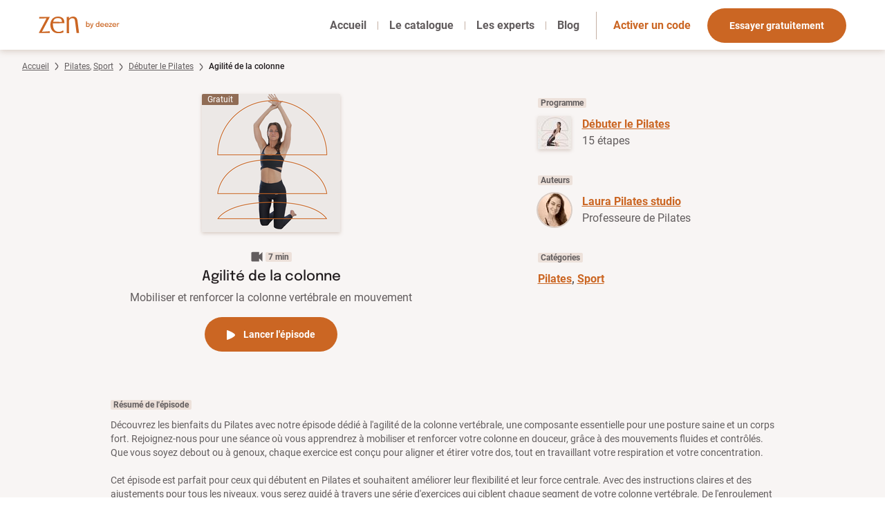

--- FILE ---
content_type: text/html;charset=utf-8
request_url: https://zen.deezer.com/episode/2223
body_size: 46424
content:
<!DOCTYPE html><html  data-capo=""><head><meta charset="utf-8">
<meta name="viewport" content="width=device-width, initial-scale=1">
<title>Agilité de la colonne - Zen by Deezer</title>
<link rel="preconnect" href="https://sdk.privacy-center.org">
<link rel="preconnect" href="https://www.gstatic.com">
<script type="didomi/javascript" data-vendor="c:googleana-4TXnJigR" async src="https://www.googletagmanager.com/gtag/js?id=G-EVB97WPGYK"></script>
<script type="didomi/javascript" data-vendor="c:googleana-4TXnJigR" src="/js/didomi.js"></script>
<style>/*! tailwindcss v3.4.4 | MIT License | https://tailwindcss.com*/*,:after,:before{border:0 solid #e5e7eb;box-sizing:border-box}:after,:before{--tw-content:""}:host,html{line-height:1.5;-webkit-text-size-adjust:100%;font-family:ui-sans-serif,system-ui,sans-serif,Apple Color Emoji,Segoe UI Emoji,Segoe UI Symbol,Noto Color Emoji;font-feature-settings:normal;font-variation-settings:normal;-moz-tab-size:4;-o-tab-size:4;tab-size:4;-webkit-tap-highlight-color:transparent}body{line-height:inherit;margin:0}hr{border-top-width:1px;color:inherit;height:0}abbr:where([title]){-webkit-text-decoration:underline dotted;text-decoration:underline dotted}h1,h2,h3,h4,h5,h6{font-size:inherit;font-weight:inherit}a{color:inherit;text-decoration:inherit}b,strong{font-weight:bolder}code,kbd,pre,samp{font-family:ui-monospace,SFMono-Regular,Menlo,Monaco,Consolas,Liberation Mono,Courier New,monospace;font-feature-settings:normal;font-size:1em;font-variation-settings:normal}small{font-size:80%}sub,sup{font-size:75%;line-height:0;position:relative;vertical-align:baseline}sub{bottom:-.25em}sup{top:-.5em}table{border-collapse:collapse;border-color:inherit;text-indent:0}button,input,optgroup,select,textarea{color:inherit;font-family:inherit;font-feature-settings:inherit;font-size:100%;font-variation-settings:inherit;font-weight:inherit;letter-spacing:inherit;line-height:inherit;margin:0;padding:0}button,select{text-transform:none}button,input:where([type=button]),input:where([type=reset]),input:where([type=submit]){-webkit-appearance:button;background-color:transparent;background-image:none}:-moz-focusring{outline:auto}:-moz-ui-invalid{box-shadow:none}progress{vertical-align:baseline}::-webkit-inner-spin-button,::-webkit-outer-spin-button{height:auto}[type=search]{-webkit-appearance:textfield;outline-offset:-2px}::-webkit-search-decoration{-webkit-appearance:none}::-webkit-file-upload-button{-webkit-appearance:button;font:inherit}summary{display:list-item}blockquote,dd,dl,figure,h1,h2,h3,h4,h5,h6,hr,p,pre{margin:0}fieldset{margin:0}fieldset,legend{padding:0}menu,ol,ul{list-style:none;margin:0;padding:0}dialog{padding:0}textarea{resize:vertical}input::-moz-placeholder,textarea::-moz-placeholder{color:#9ca3af;opacity:1}input::placeholder,textarea::placeholder{color:#9ca3af;opacity:1}[role=button],button{cursor:pointer}:disabled{cursor:default}audio,canvas,embed,iframe,img,object,svg,video{display:block;vertical-align:middle}img,video{height:auto;max-width:100%}[hidden]{display:none}html{color:rgb(98 93 94/var(--tw-text-opacity));font-family:Roboto,system-ui,sans-serif}h1,h2,h3,h4,h5,h6,html{--tw-text-opacity:1}h1,h2,h3,h4,h5,h6{color:rgb(33 28 30/var(--tw-text-opacity))}.font-epilogue,h1,h2,h3,h4,h5,h6{font-family:Epilogue,system-ui,sans-serif}.content-page{--tw-bg-opacity:1;background-color:rgb(248 245 244/var(--tw-bg-opacity))}.content-page h1{font-size:2.25rem;font-weight:700;line-height:2.5rem;padding-bottom:2rem}@media (min-width:768px){.content-page h1{font-size:3.75rem;line-height:1}}.content-page h2{font-size:1.5rem;font-weight:700;line-height:2rem;margin-bottom:2rem;margin-top:2rem}.content-page h3{font-size:1.25rem;line-height:1.75rem;margin-bottom:1rem;margin-top:1rem}.content-page h4{font-size:1rem;font-weight:700;line-height:1.5rem;margin-bottom:1rem;margin-top:1rem}.content-page p{margin-bottom:.5rem}.content-page p+h1,.content-page p+h2,.content-page p+h3,.content-page ul+h2{margin-top:4rem}.blog-article-content a,.content-page a{font-weight:700;--tw-text-opacity:1;color:rgb(203 102 35/var(--tw-text-opacity));text-decoration-line:underline}.content-page ul{margin:2rem}.content-page ul>li{list-style-type:disc;margin-bottom:.5rem}.legal-page-container{margin-left:auto;margin-right:auto;max-width:80rem;padding:2.5rem 2rem}@media (min-width:768px){.legal-page-container{padding-bottom:8rem;padding-top:8rem}}.blog-article-content h2,.blog-article-content h3,.blog-article-content h4{margin-bottom:1.5rem}.blog-article-content h1{font-size:32px;font-weight:700;line-height:37px;margin-bottom:2.5rem}.blog-article-content h2{font-size:1.5rem;font-weight:700;line-height:2rem;line-height:24.6px}.blog-article-content h3{font-size:1.25rem;line-height:1.75rem;line-height:20.5px}.blog-article-content h4{font-size:16px;font-weight:700;line-height:18.75px}.blog-article-content ul{list-style-type:disc}.blog-article-content ul>:not([hidden])~:not([hidden]){--tw-space-y-reverse:0;margin-bottom:calc(1rem*var(--tw-space-y-reverse));margin-top:calc(1rem*(1 - var(--tw-space-y-reverse)))}.blog-article-content ul{padding-left:1.75rem;padding-right:1.75rem}.blog-article-content p+p,.blog-article-content p+ul,.blog-article-content ul+p{margin-top:1rem}.blog-article-content p+h4,.blog-article-content ul+h4{margin-top:1.5rem}.blog-article-content p+h1,.blog-article-content p+h2,.blog-article-content p+h3,.blog-article-content ul+h1,.blog-article-content ul+h2,.blog-article-content ul+h3{margin-top:2.5rem}.pricing-content p>span{--tw-text-opacity:1;color:rgb(203 102 35/var(--tw-text-opacity))}[v-cloak]{display:none}*,:after,:before{--tw-border-spacing-x:0;--tw-border-spacing-y:0;--tw-translate-x:0;--tw-translate-y:0;--tw-rotate:0;--tw-skew-x:0;--tw-skew-y:0;--tw-scale-x:1;--tw-scale-y:1;--tw-pan-x: ;--tw-pan-y: ;--tw-pinch-zoom: ;--tw-scroll-snap-strictness:proximity;--tw-gradient-from-position: ;--tw-gradient-via-position: ;--tw-gradient-to-position: ;--tw-ordinal: ;--tw-slashed-zero: ;--tw-numeric-figure: ;--tw-numeric-spacing: ;--tw-numeric-fraction: ;--tw-ring-inset: ;--tw-ring-offset-width:0px;--tw-ring-offset-color:#fff;--tw-ring-color:rgba(59,130,246,.5);--tw-ring-offset-shadow:0 0 #0000;--tw-ring-shadow:0 0 #0000;--tw-shadow:0 0 #0000;--tw-shadow-colored:0 0 #0000;--tw-blur: ;--tw-brightness: ;--tw-contrast: ;--tw-grayscale: ;--tw-hue-rotate: ;--tw-invert: ;--tw-saturate: ;--tw-sepia: ;--tw-drop-shadow: ;--tw-backdrop-blur: ;--tw-backdrop-brightness: ;--tw-backdrop-contrast: ;--tw-backdrop-grayscale: ;--tw-backdrop-hue-rotate: ;--tw-backdrop-invert: ;--tw-backdrop-opacity: ;--tw-backdrop-saturate: ;--tw-backdrop-sepia: ;--tw-contain-size: ;--tw-contain-layout: ;--tw-contain-paint: ;--tw-contain-style: }::backdrop{--tw-border-spacing-x:0;--tw-border-spacing-y:0;--tw-translate-x:0;--tw-translate-y:0;--tw-rotate:0;--tw-skew-x:0;--tw-skew-y:0;--tw-scale-x:1;--tw-scale-y:1;--tw-pan-x: ;--tw-pan-y: ;--tw-pinch-zoom: ;--tw-scroll-snap-strictness:proximity;--tw-gradient-from-position: ;--tw-gradient-via-position: ;--tw-gradient-to-position: ;--tw-ordinal: ;--tw-slashed-zero: ;--tw-numeric-figure: ;--tw-numeric-spacing: ;--tw-numeric-fraction: ;--tw-ring-inset: ;--tw-ring-offset-width:0px;--tw-ring-offset-color:#fff;--tw-ring-color:rgba(59,130,246,.5);--tw-ring-offset-shadow:0 0 #0000;--tw-ring-shadow:0 0 #0000;--tw-shadow:0 0 #0000;--tw-shadow-colored:0 0 #0000;--tw-blur: ;--tw-brightness: ;--tw-contrast: ;--tw-grayscale: ;--tw-hue-rotate: ;--tw-invert: ;--tw-saturate: ;--tw-sepia: ;--tw-drop-shadow: ;--tw-backdrop-blur: ;--tw-backdrop-brightness: ;--tw-backdrop-contrast: ;--tw-backdrop-grayscale: ;--tw-backdrop-hue-rotate: ;--tw-backdrop-invert: ;--tw-backdrop-opacity: ;--tw-backdrop-saturate: ;--tw-backdrop-sepia: ;--tw-contain-size: ;--tw-contain-layout: ;--tw-contain-paint: ;--tw-contain-style: }:focus-visible{border-radius:1px;outline:2px solid transparent;outline-color:#cb6623;outline-offset:2px}.link-primary{font-weight:700;--tw-text-opacity:1;color:rgb(203 102 35/var(--tw-text-opacity))}.link-primary:visited{color:#cd8a7c}.link-primary:hover{--tw-text-opacity:1;color:rgb(158 60 10/var(--tw-text-opacity));text-decoration-line:underline}.link-primary:active{--tw-text-opacity:1;color:rgb(101 58 32/var(--tw-text-opacity))}.link-primary-icon{fill:currentColor;font-weight:700;--tw-text-opacity:1;color:rgb(203 102 35/var(--tw-text-opacity))}.link-primary-icon:visited{color:#cd8a7c}.link-primary-icon:hover{border-bottom-width:1px;--tw-border-opacity:1;border-color:rgb(158 60 10/var(--tw-border-opacity));--tw-text-opacity:1;color:rgb(158 60 10/var(--tw-text-opacity))}.link-primary-icon:active{--tw-text-opacity:1;color:rgb(101 58 32/var(--tw-text-opacity))}.link-secondary{--tw-text-opacity:1;color:rgb(203 102 35/var(--tw-text-opacity));text-decoration-line:underline}.link-secondary:visited{color:#cd8a7c}.link-secondary:hover{--tw-text-opacity:1;color:rgb(158 60 10/var(--tw-text-opacity))}.link-secondary:active{--tw-text-opacity:1;color:rgb(101 58 32/var(--tw-text-opacity))}.link-tab-main-nav{font-weight:700;position:relative;--tw-text-opacity:1;color:rgb(98 93 94/var(--tw-text-opacity));text-decoration-color:#e6bca0;text-decoration-thickness:2px;text-underline-offset:8px}.link-tab-main-nav-underline-animation:after{bottom:-6px;height:2px;left:0;position:absolute;width:0;--tw-bg-opacity:1;background-color:rgb(230 188 160/var(--tw-bg-opacity));content:var(--tw-content);transition-duration:.3s;transition-property:all;transition-timing-function:cubic-bezier(.4,0,.2,1)}.link-tab-main-nav-underline-animation:hover:after{content:var(--tw-content);width:100%}.link-tab-main-nav-active{color:rgb(98 93 94/var(--tw-text-opacity));font-weight:700;position:relative;text-decoration-color:#e6bca0;text-decoration-thickness:2px;text-underline-offset:8px;--tw-text-opacity:1;color:rgb(33 28 30/var(--tw-text-opacity));text-decoration-color:#cb6623;text-decoration-line:underline}.link-tab-nav-active{--tw-text-opacity:1;color:rgb(203 102 35/var(--tw-text-opacity));text-decoration-line:underline;text-decoration-thickness:4px;text-underline-offset:17px}.breadcrumb-container{font-size:.75rem;line-height:1rem;margin-left:auto;margin-right:auto;max-width:80rem;padding-left:2rem;padding-right:2rem;padding-top:1rem}@media (min-width:1024px){.breadcrumb-container{padding-left:3.5rem;padding-right:3.5rem}}@media (min-width:1280px){.breadcrumb-container{padding-left:2rem;padding-right:2rem}}.link-breadcrumb{font-size:.75rem;font-weight:400;line-height:1rem;--tw-text-opacity:1;color:rgb(98 93 94/var(--tw-text-opacity));text-decoration-line:underline}.link-breadcrumb:visited{color:#cd8a7c}.link-breadcrumb:hover{--tw-text-opacity:1;color:rgb(158 60 10/var(--tw-text-opacity))}.link-breadcrumb:active{--tw-text-opacity:1;color:rgb(101 58 32/var(--tw-text-opacity))}.link-breadcrumb-current{display:inline;font-size:.75rem;font-weight:500;line-height:1rem;--tw-text-opacity:1;color:rgb(33 28 30/var(--tw-text-opacity))}.btn-primary{border-radius:9999px;cursor:pointer;height:50px;white-space:nowrap;--tw-bg-opacity:1;background-color:rgb(203 102 35/var(--tw-bg-opacity));font-size:.875rem;font-weight:700;line-height:1.25rem;padding:.375rem 2rem;--tw-text-opacity:1;color:rgb(255 255 255/var(--tw-text-opacity))}.btn-primary:hover{--tw-bg-opacity:1;background-color:rgb(158 60 10/var(--tw-bg-opacity))}.btn-primary:active{--tw-bg-opacity:1;background-color:rgb(101 58 32/var(--tw-bg-opacity))}.btn-secondary{border-radius:9999px;border-width:2px;cursor:pointer;height:50px;white-space:nowrap;--tw-border-opacity:1;border-color:rgb(203 102 35/var(--tw-border-opacity));font-size:.875rem;font-weight:700;line-height:1.25rem;padding:.375rem 2rem;--tw-text-opacity:1;color:rgb(203 102 35/var(--tw-text-opacity))}.btn-secondary:hover{--tw-border-opacity:1;border-color:rgb(158 60 10/var(--tw-border-opacity));--tw-text-opacity:1;color:rgb(158 60 10/var(--tw-text-opacity))}.label{border-radius:.125rem;--tw-bg-opacity:1;background-color:rgb(237 225 218/var(--tw-bg-opacity));font-size:.75rem;font-weight:700;line-height:1rem;padding-left:.25rem;padding-right:.25rem}.free-label{border-bottom-right-radius:.125rem;border-top-left-radius:.125rem;width:-moz-fit-content;width:fit-content;--tw-bg-opacity:1;background-color:rgb(144 108 85/var(--tw-bg-opacity));font-size:.75rem;line-height:1rem;padding-left:.5rem;padding-right:.5rem;text-align:center;--tw-text-opacity:1;color:rgb(255 255 255/var(--tw-text-opacity))}.tag-label-current{border-radius:9999px;color:rgb(33 28 30/var(--tw-text-opacity));font-size:.875rem;line-height:1.25rem;margin-right:.5rem;padding:.375rem 1rem;text-align:center;--tw-border-opacity:1;border-color:rgb(203 102 35/var(--tw-border-opacity));--tw-bg-opacity:1;background-color:rgb(203 102 35/var(--tw-bg-opacity));--tw-text-opacity:1;color:rgb(255 255 255/var(--tw-text-opacity))}.tag-label-current:hover{--tw-bg-opacity:1;background-color:rgb(158 60 10/var(--tw-bg-opacity))}.tag-label-current:active{--tw-bg-opacity:1;background-color:rgb(101 58 32/var(--tw-bg-opacity))}.tag-label-unselected{border-radius:9999px;font-size:.875rem;line-height:1.25rem;margin-right:.5rem;padding:.375rem 1rem;text-align:center;--tw-text-opacity:1;border-width:1px;color:rgb(33 28 30/var(--tw-text-opacity));--tw-border-opacity:1;border-color:rgb(196 176 164/var(--tw-border-opacity))}.tag-label-unselected:hover{--tw-border-opacity:1;border-color:rgb(230 188 160/var(--tw-border-opacity));--tw-bg-opacity:1;background-color:rgb(230 188 160/var(--tw-bg-opacity))}.tag-label-unselected:active{--tw-border-opacity:1;border-color:rgb(101 58 32/var(--tw-border-opacity));--tw-bg-opacity:1;background-color:rgb(101 58 32/var(--tw-bg-opacity));--tw-text-opacity:1;color:rgb(255 255 255/var(--tw-text-opacity))}a.btn-primary{display:inline-block;padding-bottom:.75rem;padding-top:.9rem}.rounded-step{align-content:space-around;border-radius:9999px;display:grid;height:48px;justify-items:center;width:48px;--tw-bg-opacity:1;background-color:rgb(235 202 182/var(--tw-bg-opacity));font-weight:700;--tw-text-opacity:1;color:rgb(33 28 30/var(--tw-text-opacity));--tw-ring-offset-shadow:var(--tw-ring-inset) 0 0 0 var(--tw-ring-offset-width) var(--tw-ring-offset-color);--tw-ring-shadow:var(--tw-ring-inset) 0 0 0 calc(8px + var(--tw-ring-offset-width)) var(--tw-ring-color);box-shadow:var(--tw-ring-offset-shadow),var(--tw-ring-shadow),var(--tw-shadow,0 0 #0000);--tw-ring-opacity:1;--tw-ring-color:rgb(249 239 232/var(--tw-ring-opacity))}.rounded-pagination-page-current{align-items:center;border-radius:9999px;display:flex;height:40px;justify-content:center;width:40px;fill:currentColor;padding:.5rem;text-align:center}.rounded-pagination-page-current>svg{padding:.125rem}.rounded-pagination-page-current{--tw-bg-opacity:1;background-color:rgb(203 102 35/var(--tw-bg-opacity));--tw-text-opacity:1;color:rgb(255 255 255/var(--tw-text-opacity))}.rounded-pagination-page-active{align-items:center;border-radius:9999px;display:flex;height:40px;justify-content:center;width:40px;fill:currentColor;padding:.5rem;text-align:center}.rounded-pagination-page-active>svg{padding:.125rem}.rounded-pagination-page-active{border-style:solid;border-width:1px;--tw-border-opacity:1;border-color:rgb(196 176 164/var(--tw-border-opacity));--tw-text-opacity:1;color:rgb(33 28 30/var(--tw-text-opacity))}.rounded-pagination-page-active:visited{color:#cd8a7c}.rounded-pagination-page-active:hover{--tw-border-opacity:1;border-color:rgb(230 188 160/var(--tw-border-opacity));--tw-bg-opacity:1;background-color:rgb(230 188 160/var(--tw-bg-opacity))}.rounded-pagination-page-active:active{--tw-border-opacity:1;border-color:rgb(101 58 32/var(--tw-border-opacity));--tw-bg-opacity:1;background-color:rgb(101 58 32/var(--tw-bg-opacity));--tw-text-opacity:1;color:rgb(255 255 255/var(--tw-text-opacity))}.rounded-pagination-page-disabled{align-items:center;border-radius:9999px;display:flex;height:40px;justify-content:center;width:40px;fill:currentColor;padding:.5rem;text-align:center}.rounded-pagination-page-disabled>svg{padding:.125rem}.rounded-pagination-page-disabled{--tw-bg-opacity:1;background-color:rgb(219 195 181/var(--tw-bg-opacity));--tw-text-opacity:1;color:rgb(146 133 127/var(--tw-text-opacity))}.text-error{--tw-text-opacity:1;color:rgb(225 29 72/var(--tw-text-opacity))}.input-error{--tw-border-opacity:1;border-color:rgb(225 29 72/var(--tw-border-opacity))}.ease-in-accent-opacity{background-color:rgb(158 60 10/var(--tw-bg-opacity));height:100%;position:absolute;width:100%;z-index:30;--tw-bg-opacity:0;transition-duration:.3s;transition-property:color,background-color,border-color,text-decoration-color,fill,stroke,opacity,box-shadow,transform,filter,-webkit-backdrop-filter;transition-property:color,background-color,border-color,text-decoration-color,fill,stroke,opacity,box-shadow,transform,filter,backdrop-filter;transition-property:color,background-color,border-color,text-decoration-color,fill,stroke,opacity,box-shadow,transform,filter,backdrop-filter,-webkit-backdrop-filter;transition-timing-function:cubic-bezier(.4,0,.2,1)}.ease-in-container:has(:focus-visible){border-radius:1px;outline:2px solid transparent;outline-color:#cb6623;outline-offset:2px}.ease-in-container :focus-visible{outline:2px solid transparent;outline-offset:2px}.ease-in-container .link-primary{transition-duration:.3s;transition-property:color,background-color,border-color,text-decoration-color,fill,stroke,opacity,box-shadow,transform,filter,-webkit-backdrop-filter;transition-property:color,background-color,border-color,text-decoration-color,fill,stroke,opacity,box-shadow,transform,filter,backdrop-filter;transition-property:color,background-color,border-color,text-decoration-color,fill,stroke,opacity,box-shadow,transform,filter,backdrop-filter,-webkit-backdrop-filter;transition-timing-function:cubic-bezier(.4,0,.2,1)}.ease-in-container:active .ease-in-accent-opacity{--tw-bg-opacity:1;background-color:rgb(101 58 32/var(--tw-bg-opacity))}.ease-in-container:active .link-primary{--tw-text-opacity:1!important;color:rgb(101 58 32/var(--tw-text-opacity))!important}.ease-in-container:hover .ease-in-accent-opacity{--tw-bg-opacity:0.4}.ease-in-container:hover .ease-in-accent-opacity,.ease-in-container:hover .link-primary{transition-duration:.3s;transition-property:color,background-color,border-color,text-decoration-color,fill,stroke,opacity,box-shadow,transform,filter,-webkit-backdrop-filter;transition-property:color,background-color,border-color,text-decoration-color,fill,stroke,opacity,box-shadow,transform,filter,backdrop-filter;transition-property:color,background-color,border-color,text-decoration-color,fill,stroke,opacity,box-shadow,transform,filter,backdrop-filter,-webkit-backdrop-filter;transition-timing-function:cubic-bezier(.4,0,.2,1)}.ease-in-container:hover .link-primary{--tw-text-opacity:1;color:rgb(158 60 10/var(--tw-text-opacity))}.glide__bullet{border-radius:9999px;height:1rem;margin-left:.25rem;margin-right:.25rem;width:1rem;--tw-bg-opacity:1;background-color:rgb(255 255 255/var(--tw-bg-opacity));transition-duration:.2s;transition-property:all;transition-timing-function:cubic-bezier(.4,0,.2,1)}.glide__bullet.glide__bullet--active{width:5rem;--tw-bg-opacity:1;background-color:rgb(203 102 35/var(--tw-bg-opacity))}#testimonials .glide__slide{height:auto}#authors .glide__slide{padding-left:2.5rem!important;padding-right:2.5rem!important}@media (min-width:768px){#authors .glide__slide{padding-left:0!important;padding-right:0!important}}#didomi-host #didomi-notice{border-width:0!important;--tw-drop-shadow:drop-shadow(0 2px 5px rgba(144,108,85,.3))!important;filter:var(--tw-blur) var(--tw-brightness) var(--tw-contrast) var(--tw-grayscale) var(--tw-hue-rotate) var(--tw-invert) var(--tw-saturate) var(--tw-sepia) var(--tw-drop-shadow)!important}@media (min-width:1024px){#didomi-host #didomi-notice #buttons{margin-top:1.5rem!important}}.scrollbar-hide::-webkit-scrollbar{display:none}.scrollbar-hide{-ms-overflow-style:none;scrollbar-width:none}.sr-only{height:1px;margin:-1px;overflow:hidden;padding:0;position:absolute;width:1px;clip:rect(0,0,0,0);border-width:0;white-space:nowrap}.fixed{position:fixed}.absolute{position:absolute}.relative{position:relative}.sticky{position:sticky}.inset-0{inset:0}.inset-x-0{left:0;right:0}.bottom-0{bottom:0}.left-0{left:0}.left-1{left:.25rem}.left-2{left:.5rem}.right-0{right:0}.right-1{right:.25rem}.right-2{right:.5rem}.right-2\.5{right:.625rem}.top-0{top:0}.top-1{top:.25rem}.top-1\/3{top:33.333333%}.top-2{top:.5rem}.top-2\/3{top:66.666667%}.top-3{top:.75rem}.z-0{z-index:0}.z-10{z-index:10}.z-20{z-index:20}.z-30{z-index:30}.z-40{z-index:40}.z-50{z-index:50}.z-\[60\]{z-index:60}.order-first{order:-9999}.m-auto{margin:auto}.mx-12{margin-left:3rem;margin-right:3rem}.mx-16{margin-left:4rem;margin-right:4rem}.mx-2{margin-left:.5rem;margin-right:.5rem}.mx-4{margin-left:1rem;margin-right:1rem}.mx-6{margin-left:1.5rem;margin-right:1.5rem}.mx-8{margin-left:2rem;margin-right:2rem}.mx-auto{margin-left:auto;margin-right:auto}.my-1{margin-bottom:.25rem;margin-top:.25rem}.my-10{margin-bottom:2.5rem;margin-top:2.5rem}.my-12{margin-bottom:3rem;margin-top:3rem}.my-2{margin-bottom:.5rem;margin-top:.5rem}.my-4{margin-bottom:1rem;margin-top:1rem}.my-6{margin-bottom:1.5rem;margin-top:1.5rem}.my-8{margin-bottom:2rem;margin-top:2rem}.-mt-1{margin-top:-.25rem}.-mt-14{margin-top:-3.5rem}.mb-10{margin-bottom:2.5rem}.mb-16{margin-bottom:4rem}.mb-2{margin-bottom:.5rem}.mb-20{margin-bottom:5rem}.mb-4{margin-bottom:1rem}.mb-6{margin-bottom:1.5rem}.mb-8{margin-bottom:2rem}.ml-1{margin-left:.25rem}.ml-2{margin-left:.5rem}.ml-4{margin-left:1rem}.ml-8{margin-left:2rem}.ml-auto{margin-left:auto}.mr-0{margin-right:0}.mr-1{margin-right:.25rem}.mr-2{margin-right:.5rem}.mr-3{margin-right:.75rem}.mr-6{margin-right:1.5rem}.mr-8{margin-right:2rem}.mt-1{margin-top:.25rem}.mt-10{margin-top:2.5rem}.mt-12{margin-top:3rem}.mt-16{margin-top:4rem}.mt-2{margin-top:.5rem}.mt-36{margin-top:9rem}.mt-4{margin-top:1rem}.mt-6{margin-top:1.5rem}.mt-8{margin-top:2rem}.line-clamp-2{-webkit-line-clamp:2}.line-clamp-2,.line-clamp-3{display:-webkit-box;overflow:hidden;-webkit-box-orient:vertical}.line-clamp-3{-webkit-line-clamp:3}.block{display:block}.inline-block{display:inline-block}.inline{display:inline}.flex{display:flex}.inline-flex{display:inline-flex}.grid{display:grid}.contents{display:contents}.hidden{display:none}.aspect-\[37\/24\]{aspect-ratio:37/24}.aspect-\[56\/37\]{aspect-ratio:56/37}.aspect-square{aspect-ratio:1/1}.h-0{height:0}.h-0\.5{height:.125rem}.h-10{height:2.5rem}.h-14{height:3.5rem}.h-36{height:9rem}.h-5{height:1.25rem}.h-64{height:16rem}.h-\[12px\]{height:12px}.h-\[263px\]{height:263px}.h-\[40px\]{height:40px}.h-\[42px\]{height:42px}.h-\[50px\]{height:50px}.h-\[60vh\]{height:60vh}.h-\[72px\]{height:72px}.h-\[88px\]{height:88px}.h-\[calc\(100\%-1rem\)\]{height:calc(100% - 1rem)}.h-dvh{height:100dvh}.h-full{height:100%}.h-screen{height:100vh}.max-h-40{max-height:10rem}.max-h-\[296px\]{max-height:296px}.max-h-\[40px\]{max-height:40px}.max-h-\[50px\]{max-height:50px}.max-h-\[56px\]{max-height:56px}.max-h-full{max-height:100%}.min-h-56{min-height:14rem}.min-h-64{min-height:16rem}.min-h-\[250px\]{min-height:250px}.min-h-\[530px\]{min-height:530px}.min-h-screen{min-height:100vh}.w-10{width:2.5rem}.w-12{width:3rem}.w-36{width:9rem}.w-4\/5{width:80%}.w-5{width:1.25rem}.w-64{width:16rem}.w-80{width:20rem}.w-\[138px\]{width:138px}.w-\[288px\]{width:288px}.w-\[320px\]{width:320px}.w-\[80\%\]{width:80%}.w-\[83\%\]{width:83%}.w-\[85\%\]{width:85%}.w-dvw{width:100dvw}.w-fit{width:-moz-fit-content;width:fit-content}.w-full{width:100%}.max-w-2xl{max-width:42rem}.max-w-3xl{max-width:48rem}.max-w-4xl{max-width:56rem}.max-w-5xl{max-width:64rem}.max-w-7xl{max-width:80rem}.max-w-\[100rem\]{max-width:100rem}.max-w-\[183px\]{max-width:183px}.max-w-\[640px\]{max-width:640px}.max-w-\[800px\]{max-width:800px}.max-w-\[928px\]{max-width:928px}.max-w-md{max-width:28rem}.max-w-sm{max-width:24rem}.max-w-xl{max-width:36rem}.flex-1{flex:1 1 0%}.flex-auto{flex:1 1 auto}.flex-none{flex:none}.shrink-0{flex-shrink:0}.grow{flex-grow:1}.grow-0{flex-grow:0}.basis-1\/3{flex-basis:33.333333%}.origin-top-right{transform-origin:top right}.-translate-y-full{--tw-translate-y:-100%}.-rotate-12,.-translate-y-full{transform:translate(var(--tw-translate-x),var(--tw-translate-y)) rotate(var(--tw-rotate)) skewX(var(--tw-skew-x)) skewY(var(--tw-skew-y)) scaleX(var(--tw-scale-x)) scaleY(var(--tw-scale-y))}.-rotate-12{--tw-rotate:-12deg}.transform{transform:translate(var(--tw-translate-x),var(--tw-translate-y)) rotate(var(--tw-rotate)) skewX(var(--tw-skew-x)) skewY(var(--tw-skew-y)) scaleX(var(--tw-scale-x)) scaleY(var(--tw-scale-y))}@keyframes spin{to{transform:rotate(1turn)}}.animate-spin{animation:spin 1s linear infinite}.resize{resize:both}.scroll-mt-32{scroll-margin-top:8rem}.appearance-none{-webkit-appearance:none;-moz-appearance:none;appearance:none}.grid-flow-row{grid-auto-flow:row}.auto-rows-fr{grid-auto-rows:minmax(0,1fr)}.grid-cols-1{grid-template-columns:repeat(1,minmax(0,1fr))}.grid-cols-2{grid-template-columns:repeat(2,minmax(0,1fr))}.flex-row{flex-direction:row}.flex-col{flex-direction:column}.flex-wrap{flex-wrap:wrap}.content-center{align-content:center}.items-center{align-items:center}.items-baseline{align-items:baseline}.items-stretch{align-items:stretch}.justify-end{justify-content:flex-end}.justify-center{justify-content:center}.justify-between{justify-content:space-between}.justify-items-center{justify-items:center}.gap-10{gap:2.5rem}.gap-16{gap:4rem}.gap-4{gap:1rem}.gap-8{gap:2rem}.gap-x-10{-moz-column-gap:2.5rem;column-gap:2.5rem}.gap-x-2{-moz-column-gap:.5rem;column-gap:.5rem}.gap-x-3{-moz-column-gap:.75rem;column-gap:.75rem}.gap-x-3\.5{-moz-column-gap:.875rem;column-gap:.875rem}.gap-x-4{-moz-column-gap:1rem;column-gap:1rem}.gap-x-8{-moz-column-gap:2rem;column-gap:2rem}.gap-y-10{row-gap:2.5rem}.gap-y-3{row-gap:.75rem}.gap-y-4{row-gap:1rem}.gap-y-8{row-gap:2rem}.space-x-2>:not([hidden])~:not([hidden]){--tw-space-x-reverse:0;margin-left:calc(.5rem*(1 - var(--tw-space-x-reverse)));margin-right:calc(.5rem*var(--tw-space-x-reverse))}.space-y-2>:not([hidden])~:not([hidden]){--tw-space-y-reverse:0;margin-bottom:calc(.5rem*var(--tw-space-y-reverse));margin-top:calc(.5rem*(1 - var(--tw-space-y-reverse)))}.divide-y>:not([hidden])~:not([hidden]){--tw-divide-y-reverse:0;border-bottom-width:calc(1px*var(--tw-divide-y-reverse));border-top-width:calc(1px*(1 - var(--tw-divide-y-reverse)))}.divide-\[\#D9CCC4\]>:not([hidden])~:not([hidden]){--tw-divide-opacity:1;border-color:rgb(217 204 196/var(--tw-divide-opacity))}.self-end{align-self:flex-end}.self-center{align-self:center}.overflow-hidden{overflow:hidden}.overflow-visible{overflow:visible}.overflow-x-auto{overflow-x:auto}.overflow-y-auto{overflow-y:auto}.overflow-x-hidden{overflow-x:hidden}.overflow-x-scroll{overflow-x:scroll}.truncate{overflow:hidden;white-space:nowrap}.text-ellipsis,.truncate{text-overflow:ellipsis}.whitespace-nowrap{white-space:nowrap}.whitespace-pre{white-space:pre}.whitespace-pre-line{white-space:pre-line}.whitespace-pre-wrap{white-space:pre-wrap}.text-pretty{text-wrap:pretty}.rounded{border-radius:.25rem}.rounded-\[2px\]{border-radius:2px}.rounded-full{border-radius:9999px}.rounded-lg{border-radius:.5rem}.rounded-md{border-radius:.375rem}.rounded-sm{border-radius:.125rem}.border{border-width:1px}.border-2{border-width:2px}.border-b{border-bottom-width:1px}.border-l{border-left-width:1px}.border-r{border-right-width:1px}.border-t{border-top-width:1px}.border-solid{border-style:solid}.border-\[\#D9CCC4\],.border-\[\#d9ccc4\]{--tw-border-opacity:1;border-color:rgb(217 204 196/var(--tw-border-opacity))}.border-accent-light{--tw-border-opacity:1;border-color:rgb(196 176 164/var(--tw-border-opacity))}.border-divider-primary{--tw-border-opacity:1;border-color:rgb(217 204 196/var(--tw-border-opacity))}.bg-\[\#4E4345\]{--tw-bg-opacity:1;background-color:rgb(78 67 69/var(--tw-bg-opacity))}.bg-background-highlight{--tw-bg-opacity:1;background-color:rgb(237 225 218/var(--tw-bg-opacity))}.bg-background-light{--tw-bg-opacity:1;background-color:rgb(243 231 223/var(--tw-bg-opacity))}.bg-background-primary{--tw-bg-opacity:1;background-color:rgb(248 245 244/var(--tw-bg-opacity))}.bg-background-secondary{--tw-bg-opacity:1;background-color:rgb(255 255 255/var(--tw-bg-opacity))}.bg-black{--tw-bg-opacity:1;background-color:rgb(0 0 0/var(--tw-bg-opacity))}.bg-text-primary{--tw-bg-opacity:1;background-color:rgb(33 28 30/var(--tw-bg-opacity))}.bg-text-secondary{--tw-bg-opacity:1;background-color:rgb(98 93 94/var(--tw-bg-opacity))}.bg-transparent{background-color:transparent}.bg-white{--tw-bg-opacity:1;background-color:rgb(255 255 255/var(--tw-bg-opacity))}.bg-opacity-60{--tw-bg-opacity:0.6}.bg-opacity-90{--tw-bg-opacity:0.9}.bg-\[url\(\'\/images\/background-hp\.webp\'\)\]{background-image:url(/images/background-hp.webp)}.bg-\[url\(\'\/images\/landing\/authors-bg\.svg\'\)\]{background-image:url(/images/landing/authors-bg.svg)}.bg-\[url\(\'\/images\/pricings\/header-mobile\.png\'\)\]{background-image:url(/images/pricings/header-mobile.png)}.bg-contain{background-size:contain}.bg-cover{background-size:cover}.bg-bottom{background-position:bottom}.bg-top{background-position:top}.bg-no-repeat{background-repeat:no-repeat}.fill-icons-disabled_primary{fill:#8c8889}.fill-icons-disabled_secondary{fill:#625d5e}.fill-icons-primary{fill:#211c1e}.fill-icons-secondary{fill:#f8f5f4}.object-contain{-o-object-fit:contain;object-fit:contain}.object-cover{-o-object-fit:cover;object-fit:cover}.object-bottom{-o-object-position:bottom;object-position:bottom}.p-1{padding:.25rem}.p-1\.5{padding:.375rem}.p-10{padding:2.5rem}.p-2{padding:.5rem}.p-3{padding:.75rem}.p-4{padding:1rem}.p-8{padding:2rem}.px-1{padding-left:.25rem;padding-right:.25rem}.px-10{padding-left:2.5rem;padding-right:2.5rem}.px-2{padding-left:.5rem;padding-right:.5rem}.px-4{padding-left:1rem;padding-right:1rem}.px-6{padding-left:1.5rem;padding-right:1.5rem}.px-8{padding-left:2rem;padding-right:2rem}.py-10{padding-bottom:2.5rem;padding-top:2.5rem}.py-12{padding-bottom:3rem;padding-top:3rem}.py-16{padding-bottom:4rem;padding-top:4rem}.py-2{padding-bottom:.5rem;padding-top:.5rem}.py-3{padding-bottom:.75rem;padding-top:.75rem}.py-4{padding-bottom:1rem;padding-top:1rem}.py-8{padding-bottom:2rem;padding-top:2rem}.py-\[0\.88rem\]{padding-bottom:.88rem;padding-top:.88rem}.pb-10{padding-bottom:2.5rem}.pb-14{padding-bottom:3.5rem}.pb-16{padding-bottom:4rem}.pb-2{padding-bottom:.5rem}.pb-3{padding-bottom:.75rem}.pb-32{padding-bottom:8rem}.pb-4{padding-bottom:1rem}.pb-8{padding-bottom:2rem}.pl-2{padding-left:.5rem}.pl-4{padding-left:1rem}.pr-4{padding-right:1rem}.pr-6{padding-right:1.5rem}.pt-10{padding-top:2.5rem}.pt-12{padding-top:3rem}.pt-5{padding-top:1.25rem}.pt-8{padding-top:2rem}.text-left{text-align:left}.text-center{text-align:center}.text-right{text-align:right}.align-baseline{vertical-align:baseline}.align-middle{vertical-align:middle}.align-bottom{vertical-align:bottom}.align-sub{vertical-align:sub}.text-2xl{font-size:1.5rem;line-height:2rem}.text-3xl{font-size:1.875rem;line-height:2.25rem}.text-5xl{font-size:3rem;line-height:1}.text-6xl{font-size:3.75rem;line-height:1}.text-\[32px\]{font-size:32px}.text-\[40px\]{font-size:40px}.text-\[48px\]{font-size:48px}.text-\[80px\]{font-size:80px}.text-base{font-size:1rem;line-height:1.5rem}.text-lg{font-size:1.125rem;line-height:1.75rem}.text-sm{font-size:.875rem;line-height:1.25rem}.text-xl{font-size:1.25rem;line-height:1.75rem}.text-xs{font-size:.75rem;line-height:1rem}.font-bold{font-weight:700}.font-medium{font-weight:500}.font-normal{font-weight:400}.uppercase{text-transform:uppercase}.italic{font-style:italic}.leading-10{line-height:2.5rem}.leading-5{line-height:1.25rem}.leading-7{line-height:1.75rem}.leading-\[18\.75px\]{line-height:18.75px}.leading-\[18\.8px\]{line-height:18.8px}.leading-\[20\.5px\]{line-height:20.5px}.leading-\[21px\]{line-height:21px}.leading-\[24\.6px\]{line-height:24.6px}.leading-\[37px\]{line-height:37px}.leading-\[49px\]{line-height:49px}.leading-\[82px\]{line-height:82px}.leading-tight{line-height:1.25}.text-accent{--tw-text-opacity:1;color:rgb(203 102 35/var(--tw-text-opacity))}.text-background-primary{--tw-text-opacity:1;color:rgb(248 245 244/var(--tw-text-opacity))}.text-gray-400{--tw-text-opacity:1;color:rgb(156 163 175/var(--tw-text-opacity))}.text-text-neutral-primary{--tw-text-opacity:1;color:rgb(15 13 19/var(--tw-text-opacity))}.text-text-neutral-secondary{--tw-text-opacity:1;color:rgb(111 109 113/var(--tw-text-opacity))}.text-text-primary{--tw-text-opacity:1;color:rgb(33 28 30/var(--tw-text-opacity))}.text-text-secondary{--tw-text-opacity:1;color:rgb(98 93 94/var(--tw-text-opacity))}.text-text-tertiary{--tw-text-opacity:1;color:rgb(175 149 133/var(--tw-text-opacity))}.underline{text-decoration-line:underline}.no-underline{text-decoration-line:none}.opacity-25{opacity:.25}.opacity-75{opacity:.75}.shadow{--tw-shadow:0 1px 3px 0 rgba(0,0,0,.1),0 1px 2px -1px rgba(0,0,0,.1);--tw-shadow-colored:0 1px 3px 0 var(--tw-shadow-color),0 1px 2px -1px var(--tw-shadow-color)}.shadow,.shadow-\[0_2px_5px_0px_\#906C554D\]{box-shadow:var(--tw-ring-offset-shadow,0 0 #0000),var(--tw-ring-shadow,0 0 #0000),var(--tw-shadow)}.shadow-\[0_2px_5px_0px_\#906C554D\]{--tw-shadow:0 2px 5px 0px #906c554d;--tw-shadow-colored:0 2px 5px 0px var(--tw-shadow-color)}.shadow-md{--tw-shadow:0 4px 6px -1px rgba(0,0,0,.1),0 2px 4px -2px rgba(0,0,0,.1);--tw-shadow-colored:0 4px 6px -1px var(--tw-shadow-color),0 2px 4px -2px var(--tw-shadow-color);box-shadow:var(--tw-ring-offset-shadow,0 0 #0000),var(--tw-ring-shadow,0 0 #0000),var(--tw-shadow)}.outline-none{outline:2px solid transparent;outline-offset:2px}.ring-2{--tw-ring-offset-shadow:var(--tw-ring-inset) 0 0 0 var(--tw-ring-offset-width) var(--tw-ring-offset-color);--tw-ring-shadow:var(--tw-ring-inset) 0 0 0 calc(2px + var(--tw-ring-offset-width)) var(--tw-ring-color)}.ring-2,.ring-4{box-shadow:var(--tw-ring-offset-shadow),var(--tw-ring-shadow),var(--tw-shadow,0 0 #0000)}.ring-4{--tw-ring-offset-shadow:var(--tw-ring-inset) 0 0 0 var(--tw-ring-offset-width) var(--tw-ring-offset-color);--tw-ring-shadow:var(--tw-ring-inset) 0 0 0 calc(4px + var(--tw-ring-offset-width)) var(--tw-ring-color)}.ring-\[\#d9ccc4\]{--tw-ring-opacity:1;--tw-ring-color:rgb(217 204 196/var(--tw-ring-opacity))}.drop-shadow-\[0_2px_5px_rgba\(144\2c 108\2c 85\2c 0\.3\)\]{--tw-drop-shadow:drop-shadow(0 2px 5px rgba(144,108,85,.3))}.drop-shadow-\[0_2px_5px_rgba\(144\2c 108\2c 85\2c 0\.3\)\],.drop-shadow-\[0px_2px_5px_\#906C554D\]{filter:var(--tw-blur) var(--tw-brightness) var(--tw-contrast) var(--tw-grayscale) var(--tw-hue-rotate) var(--tw-invert) var(--tw-saturate) var(--tw-sepia) var(--tw-drop-shadow)}.drop-shadow-\[0px_2px_5px_\#906C554D\]{--tw-drop-shadow:drop-shadow(0px 2px 5px #906c554d)}.\!filter{filter:var(--tw-blur) var(--tw-brightness) var(--tw-contrast) var(--tw-grayscale) var(--tw-hue-rotate) var(--tw-invert) var(--tw-saturate) var(--tw-sepia) var(--tw-drop-shadow)!important}.filter{filter:var(--tw-blur) var(--tw-brightness) var(--tw-contrast) var(--tw-grayscale) var(--tw-hue-rotate) var(--tw-invert) var(--tw-saturate) var(--tw-sepia) var(--tw-drop-shadow)}.transition-transform{transition-duration:.15s;transition-property:transform;transition-timing-function:cubic-bezier(.4,0,.2,1)}.duration-500{transition-duration:.5s}.duration-\[400ms\]{transition-duration:.4s}.ease-in-out{transition-timing-function:cubic-bezier(.4,0,.2,1)}.ease-out{transition-timing-function:cubic-bezier(0,0,.2,1)}@font-face{font-display:swap;font-family:Roboto;font-weight:400;src:url(/_nuxt/Roboto-Regular.BHeBnKzs.ttf)}@font-face{font-display:swap;font-family:Roboto;font-weight:500;src:url(/_nuxt/Roboto-Medium.CFKDKRMh.ttf)}@font-face{font-display:swap;font-family:Roboto;font-weight:700;src:url(/_nuxt/Roboto-Bold.BKtbn9Wi.ttf)}@font-face{font-display:swap;font-family:Epilogue;font-weight:400;src:url(/_nuxt/Epilogue-Regular.Bd06JqI5.ttf)}@font-face{font-display:swap;font-family:Epilogue;font-weight:500;src:url(/_nuxt/Epilogue-Medium.CH-go2JQ.ttf)}@font-face{font-display:swap;font-family:Epilogue;font-weight:700;src:url(/_nuxt/Epilogue-Bold.Dbjuekdq.ttf)}.hover\:bg-gray-200:hover{--tw-bg-opacity:1;background-color:rgb(229 231 235/var(--tw-bg-opacity))}.hover\:bg-icons-hover\/\[\.64\]:hover{background-color:hsla(24,58%,76%,.64)}.hover\:text-gray-900:hover{--tw-text-opacity:1;color:rgb(17 24 39/var(--tw-text-opacity))}.focus\:border-accent:focus{--tw-border-opacity:1;border-color:rgb(203 102 35/var(--tw-border-opacity))}@media (min-width:640px){.sm\:mx-auto{margin-left:auto;margin-right:auto}.sm\:w-3\/4{width:75%}.sm\:w-80{width:20rem}.sm\:flex-row{flex-direction:row}}@media (min-width:768px){.md\:inset-0{inset:0}.md\:left-2{left:.5rem}.md\:left-4{left:1rem}.md\:left-5{left:1.25rem}.md\:right-5{right:1.25rem}.md\:top-1\/2{top:50%}.md\:top-1\/4{top:25%}.md\:top-2{top:.5rem}.md\:top-20{top:5rem}.md\:top-4{top:1rem}.md\:order-last{order:9999}.md\:order-none{order:0}.md\:m-0{margin:0}.md\:mx-0{margin-left:0;margin-right:0}.md\:mx-40{margin-left:10rem;margin-right:10rem}.md\:my-16{margin-bottom:4rem;margin-top:4rem}.md\:mb-0{margin-bottom:0}.md\:mr-16{margin-right:4rem}.md\:mt-0{margin-top:0}.md\:mt-16{margin-top:4rem}.md\:mt-32{margin-top:8rem}.md\:block{display:block}.md\:inline-flex{display:inline-flex}.md\:hidden{display:none}.md\:h-\[560px\]{height:560px}.md\:h-screen{height:100vh}.md\:max-h-\[28rem\]{max-height:28rem}.md\:max-h-\[32rem\]{max-height:32rem}.md\:w-1\/2{width:50%}.md\:w-16{width:4rem}.md\:w-2\/3{width:66.666667%}.md\:w-96{width:24rem}.md\:w-\[95\%\]{width:95%}.md\:max-w-\[256px\]{max-width:256px}.md\:max-w-\[576px\]{max-width:576px}.md\:max-w-xl{max-width:36rem}.md\:grow{flex-grow:1}.md\:basis-1\/3{flex-basis:33.333333%}.md\:grid-cols-2{grid-template-columns:repeat(2,minmax(0,1fr))}.md\:grid-cols-3{grid-template-columns:repeat(3,minmax(0,1fr))}.md\:flex-row{flex-direction:row}.md\:flex-wrap{flex-wrap:wrap}.md\:gap-32{gap:8rem}.md\:gap-x-0{-moz-column-gap:0;column-gap:0}.md\:gap-x-8{-moz-column-gap:2rem;column-gap:2rem}.md\:gap-y-24{row-gap:6rem}.md\:overflow-x-auto{overflow-x:auto}.md\:whitespace-normal{white-space:normal}.md\:whitespace-nowrap{white-space:nowrap}.md\:bg-\[url\(\/images\/background-gift-partner\.png\)\]{background-image:url(/images/background-gift-partner.png)}.md\:bg-\[url\(\/images\/background-gift\.webp\)\]{background-image:url(/images/background-gift.webp)}.md\:bg-\[length\:460px\]{background-size:460px}.md\:object-center{-o-object-position:center;object-position:center}.md\:px-0{padding-left:0;padding-right:0}.md\:px-10{padding-left:2.5rem;padding-right:2.5rem}.md\:px-24{padding-left:6rem;padding-right:6rem}.md\:px-8{padding-left:2rem;padding-right:2rem}.md\:py-10{padding-bottom:2.5rem;padding-top:2.5rem}.md\:py-16{padding-bottom:4rem;padding-top:4rem}.md\:py-32{padding-bottom:8rem;padding-top:8rem}.md\:pb-0{padding-bottom:0}.md\:pb-8{padding-bottom:2rem}.md\:pt-10{padding-top:2.5rem}.md\:text-left{text-align:left}.md\:text-center{text-align:center}.md\:text-right{text-align:right}.md\:text-6xl{font-size:3.75rem;line-height:1}.md\:text-xl{font-size:1.25rem;line-height:1.75rem}}@media (min-width:1024px){.lg\:m-0{margin:0}.lg\:mb-4{margin-bottom:1rem}.lg\:mr-0{margin-right:0}.lg\:mr-2{margin-right:.5rem}.lg\:mt-0{margin-top:0}.lg\:mt-2{margin-top:.5rem}.lg\:flex{display:flex}.lg\:hidden{display:none}.lg\:aspect-square{aspect-ratio:1/1}.lg\:w-\[208px\]{width:208px}.lg\:w-\[288px\]{width:288px}.lg\:w-\[928px\]{width:928px}.lg\:w-full{width:100%}.lg\:max-w-4xl{max-width:56rem}.lg\:max-w-\[288px\]{max-width:288px}.lg\:grow{flex-grow:1}.lg\:grid-cols-4{grid-template-columns:repeat(4,minmax(0,1fr))}.lg\:flex-row{flex-direction:row}.lg\:flex-col{flex-direction:column}.lg\:flex-nowrap{flex-wrap:nowrap}.lg\:items-start{align-items:flex-start}.lg\:justify-normal{justify-content:normal}.lg\:justify-center{justify-content:center}.lg\:justify-between{justify-content:space-between}.lg\:gap-24{gap:6rem}.lg\:bg-\[url\(\'\/images\/pricings\/header-desktop\.png\'\)\]{background-image:url(/images/pricings/header-desktop.png)}.lg\:p-16{padding:4rem}.lg\:px-0{padding-left:0;padding-right:0}.lg\:px-20{padding-left:5rem;padding-right:5rem}.lg\:pb-16{padding-bottom:4rem}.lg\:pb-\[120px\]{padding-bottom:120px}.lg\:text-left{text-align:left}.lg\:text-center{text-align:center}}@media (min-width:1280px){.xl\:max-w-5xl{max-width:64rem}}@media (min-width:1536px){.\32xl\:mx-auto{margin-left:auto;margin-right:auto}.\32xl\:max-w-7xl{max-width:80rem}}</style>
<style>.video-js .vjs-poster{padding-left:2.5rem;padding-right:2.5rem;pointer-events:none}@media (min-width:768px){.video-js .vjs-poster{padding-left:200px;padding-right:200px}}@media (min-width:1024px){.video-js .vjs-poster{padding-left:400px;padding-right:400px}}input[type=range].player-time-slider{-webkit-appearance:none;background:transparent}input[type=range].player-time-slider:hover{cursor:grab}input[type=range].player-time-slider:active{cursor:grabbing}input[type=range].player-time-slider.slider-progress{--range:calc(var(--max) - var(--min));--ratio:calc((var(--value) - var(--min))/var(--range));--sx:calc(6px + var(--ratio)*(100% - 12px))}input[type=range].player-time-slider::-webkit-slider-thumb{-webkit-appearance:none;background:#cb6623;border:none;border-radius:1em;height:12px;margin-top:-4px;width:12px}input[type=range].player-time-slider::-webkit-slider-runnable-track{background:#59443a;border:none;border-radius:4px;box-shadow:none;height:4px}input[type=range].player-time-slider-minimized::-webkit-slider-runnable-track{background:#c4b0a4}input[type=range].player-time-slider.slider-progress::-webkit-slider-runnable-track{background:linear-gradient(#cb6623,#cb6623) 0/var(--sx) 100% no-repeat,#59443a}input[type=range].player-time-slider-minimized.slider-progress::-webkit-slider-runnable-track{background:linear-gradient(#cb6623,#cb6623) 0/var(--sx) 100% no-repeat,#c4b0a4}input[type=range].player-time-slider::-moz-range-thumb{background:#cb6623;border:none;border-radius:1em;height:12px;width:12px}input[type=range].player-time-slider::-moz-range-track{background:#59443a;border:none;border-radius:4px;box-shadow:none;height:4px}input[type=range].player-time-minimized::-moz-range-track{background:#c4b0a4}input[type=range].player-time-slider.slider-progress::-moz-range-track{background:linear-gradient(#cb6623,#cb6623) 0/var(--sx) 100% no-repeat,#59443a}input[type=range].player-time-slider-minimized.slider-progress::-moz-range-track{background:linear-gradient(#cb6623,#cb6623) 0/var(--sx) 100% no-repeat,#c4b0a4}</style>
<style>.glide{box-sizing:border-box;position:relative;width:100%}.glide *{box-sizing:inherit}.glide__slides,.glide__track{overflow:hidden}.glide__slides{backface-visibility:hidden;display:flex;flex-wrap:nowrap;list-style:none;margin:0;padding:0;position:relative;touch-action:pan-Y;transform-style:preserve-3d;white-space:nowrap;width:100%;will-change:transform}.glide__slide,.glide__slides--dragging{-webkit-user-select:none;-moz-user-select:none;user-select:none}.glide__slide{flex-shrink:0;height:100%;white-space:normal;width:100%;-webkit-touch-callout:none;-webkit-tap-highlight-color:transparent}.glide__slide a{-webkit-user-select:none;user-select:none;-webkit-user-drag:none;-moz-user-select:none;-ms-user-select:none}.glide__arrows,.glide__bullets{-webkit-touch-callout:none;-webkit-user-select:none;-moz-user-select:none;user-select:none}.glide--rtl{direction:rtl}.glide__lazy__loaded{animation:fadeInFromNone .5s ease-in 0s forwards}@keyframes fadeInFromNone{0%{opacity:0;visibility:hidden}1%{opacity:0;visibility:visible}to{opacity:1;visibility:visible}}</style>
<style>.vjs-svg-icon{background-position:50%;background-repeat:no-repeat;display:inline-block;fill:currentColor;height:1.8em;width:1.8em}.vjs-svg-icon:before{content:none!important}.vjs-control:focus .vjs-svg-icon,.vjs-svg-icon:hover{filter:drop-shadow(0 0 .25em #fff)}.video-js .vjs-big-play-button .vjs-icon-placeholder:before,.video-js .vjs-modal-dialog,.vjs-button>.vjs-icon-placeholder:before,.vjs-modal-dialog .vjs-modal-dialog-content{height:100%;left:0;position:absolute;top:0;width:100%}.video-js .vjs-big-play-button .vjs-icon-placeholder:before,.vjs-button>.vjs-icon-placeholder:before{text-align:center}@font-face{font-family:VideoJS;font-style:normal;font-weight:400;src:url([data-uri]) format("woff")}.video-js .vjs-big-play-button .vjs-icon-placeholder:before,.video-js .vjs-play-control .vjs-icon-placeholder,.vjs-icon-play{font-family:VideoJS;font-style:normal;font-weight:400}.video-js .vjs-big-play-button .vjs-icon-placeholder:before,.video-js .vjs-play-control .vjs-icon-placeholder:before,.vjs-icon-play:before{content:"\f101"}.vjs-icon-play-circle{font-family:VideoJS;font-style:normal;font-weight:400}.vjs-icon-play-circle:before{content:"\f102"}.video-js .vjs-play-control.vjs-playing .vjs-icon-placeholder,.vjs-icon-pause{font-family:VideoJS;font-style:normal;font-weight:400}.video-js .vjs-play-control.vjs-playing .vjs-icon-placeholder:before,.vjs-icon-pause:before{content:"\f103"}.video-js .vjs-mute-control.vjs-vol-0 .vjs-icon-placeholder,.vjs-icon-volume-mute{font-family:VideoJS;font-style:normal;font-weight:400}.video-js .vjs-mute-control.vjs-vol-0 .vjs-icon-placeholder:before,.vjs-icon-volume-mute:before{content:"\f104"}.video-js .vjs-mute-control.vjs-vol-1 .vjs-icon-placeholder,.vjs-icon-volume-low{font-family:VideoJS;font-style:normal;font-weight:400}.video-js .vjs-mute-control.vjs-vol-1 .vjs-icon-placeholder:before,.vjs-icon-volume-low:before{content:"\f105"}.video-js .vjs-mute-control.vjs-vol-2 .vjs-icon-placeholder,.vjs-icon-volume-mid{font-family:VideoJS;font-style:normal;font-weight:400}.video-js .vjs-mute-control.vjs-vol-2 .vjs-icon-placeholder:before,.vjs-icon-volume-mid:before{content:"\f106"}.video-js .vjs-mute-control .vjs-icon-placeholder,.vjs-icon-volume-high{font-family:VideoJS;font-style:normal;font-weight:400}.video-js .vjs-mute-control .vjs-icon-placeholder:before,.vjs-icon-volume-high:before{content:"\f107"}.video-js .vjs-fullscreen-control .vjs-icon-placeholder,.vjs-icon-fullscreen-enter{font-family:VideoJS;font-style:normal;font-weight:400}.video-js .vjs-fullscreen-control .vjs-icon-placeholder:before,.vjs-icon-fullscreen-enter:before{content:"\f108"}.video-js.vjs-fullscreen .vjs-fullscreen-control .vjs-icon-placeholder,.vjs-icon-fullscreen-exit{font-family:VideoJS;font-style:normal;font-weight:400}.video-js.vjs-fullscreen .vjs-fullscreen-control .vjs-icon-placeholder:before,.vjs-icon-fullscreen-exit:before{content:"\f109"}.vjs-icon-spinner{font-family:VideoJS;font-style:normal;font-weight:400}.vjs-icon-spinner:before{content:"\f10a"}.video-js .vjs-subs-caps-button .vjs-icon-placeholder,.video-js .vjs-subtitles-button .vjs-icon-placeholder,.video-js.video-js:lang(en-AU) .vjs-subs-caps-button .vjs-icon-placeholder,.video-js.video-js:lang(en-GB) .vjs-subs-caps-button .vjs-icon-placeholder,.video-js.video-js:lang(en-IE) .vjs-subs-caps-button .vjs-icon-placeholder,.video-js.video-js:lang(en-NZ) .vjs-subs-caps-button .vjs-icon-placeholder,.vjs-icon-subtitles{font-family:VideoJS;font-style:normal;font-weight:400}.video-js .vjs-subs-caps-button .vjs-icon-placeholder:before,.video-js .vjs-subtitles-button .vjs-icon-placeholder:before,.video-js.video-js:lang(en-AU) .vjs-subs-caps-button .vjs-icon-placeholder:before,.video-js.video-js:lang(en-GB) .vjs-subs-caps-button .vjs-icon-placeholder:before,.video-js.video-js:lang(en-IE) .vjs-subs-caps-button .vjs-icon-placeholder:before,.video-js.video-js:lang(en-NZ) .vjs-subs-caps-button .vjs-icon-placeholder:before,.vjs-icon-subtitles:before{content:"\f10b"}.video-js .vjs-captions-button .vjs-icon-placeholder,.video-js:lang(en) .vjs-subs-caps-button .vjs-icon-placeholder,.video-js:lang(fr-CA) .vjs-subs-caps-button .vjs-icon-placeholder,.vjs-icon-captions{font-family:VideoJS;font-style:normal;font-weight:400}.video-js .vjs-captions-button .vjs-icon-placeholder:before,.video-js:lang(en) .vjs-subs-caps-button .vjs-icon-placeholder:before,.video-js:lang(fr-CA) .vjs-subs-caps-button .vjs-icon-placeholder:before,.vjs-icon-captions:before{content:"\f10c"}.vjs-icon-hd{font-family:VideoJS;font-style:normal;font-weight:400}.vjs-icon-hd:before{content:"\f10d"}.video-js .vjs-chapters-button .vjs-icon-placeholder,.vjs-icon-chapters{font-family:VideoJS;font-style:normal;font-weight:400}.video-js .vjs-chapters-button .vjs-icon-placeholder:before,.vjs-icon-chapters:before{content:"\f10e"}.vjs-icon-downloading{font-family:VideoJS;font-style:normal;font-weight:400}.vjs-icon-downloading:before{content:"\f10f"}.vjs-icon-file-download{font-family:VideoJS;font-style:normal;font-weight:400}.vjs-icon-file-download:before{content:"\f110"}.vjs-icon-file-download-done{font-family:VideoJS;font-style:normal;font-weight:400}.vjs-icon-file-download-done:before{content:"\f111"}.vjs-icon-file-download-off{font-family:VideoJS;font-style:normal;font-weight:400}.vjs-icon-file-download-off:before{content:"\f112"}.vjs-icon-share{font-family:VideoJS;font-style:normal;font-weight:400}.vjs-icon-share:before{content:"\f113"}.vjs-icon-cog{font-family:VideoJS;font-style:normal;font-weight:400}.vjs-icon-cog:before{content:"\f114"}.vjs-icon-square{font-family:VideoJS;font-style:normal;font-weight:400}.vjs-icon-square:before{content:"\f115"}.video-js .vjs-play-progress,.video-js .vjs-volume-level,.vjs-icon-circle,.vjs-seek-to-live-control .vjs-icon-placeholder{font-family:VideoJS;font-style:normal;font-weight:400}.video-js .vjs-play-progress:before,.video-js .vjs-volume-level:before,.vjs-icon-circle:before,.vjs-seek-to-live-control .vjs-icon-placeholder:before{content:"\f116"}.vjs-icon-circle-outline{font-family:VideoJS;font-style:normal;font-weight:400}.vjs-icon-circle-outline:before{content:"\f117"}.vjs-icon-circle-inner-circle{font-family:VideoJS;font-style:normal;font-weight:400}.vjs-icon-circle-inner-circle:before{content:"\f118"}.video-js .vjs-control.vjs-close-button .vjs-icon-placeholder,.vjs-icon-cancel{font-family:VideoJS;font-style:normal;font-weight:400}.video-js .vjs-control.vjs-close-button .vjs-icon-placeholder:before,.vjs-icon-cancel:before{content:"\f119"}.vjs-icon-repeat{font-family:VideoJS;font-style:normal;font-weight:400}.vjs-icon-repeat:before{content:"\f11a"}.video-js .vjs-play-control.vjs-ended .vjs-icon-placeholder,.vjs-icon-replay{font-family:VideoJS;font-style:normal;font-weight:400}.video-js .vjs-play-control.vjs-ended .vjs-icon-placeholder:before,.vjs-icon-replay:before{content:"\f11b"}.video-js .vjs-skip-backward-5 .vjs-icon-placeholder,.vjs-icon-replay-5{font-family:VideoJS;font-style:normal;font-weight:400}.video-js .vjs-skip-backward-5 .vjs-icon-placeholder:before,.vjs-icon-replay-5:before{content:"\f11c"}.video-js .vjs-skip-backward-10 .vjs-icon-placeholder,.vjs-icon-replay-10{font-family:VideoJS;font-style:normal;font-weight:400}.video-js .vjs-skip-backward-10 .vjs-icon-placeholder:before,.vjs-icon-replay-10:before{content:"\f11d"}.video-js .vjs-skip-backward-30 .vjs-icon-placeholder,.vjs-icon-replay-30{font-family:VideoJS;font-style:normal;font-weight:400}.video-js .vjs-skip-backward-30 .vjs-icon-placeholder:before,.vjs-icon-replay-30:before{content:"\f11e"}.video-js .vjs-skip-forward-5 .vjs-icon-placeholder,.vjs-icon-forward-5{font-family:VideoJS;font-style:normal;font-weight:400}.video-js .vjs-skip-forward-5 .vjs-icon-placeholder:before,.vjs-icon-forward-5:before{content:"\f11f"}.video-js .vjs-skip-forward-10 .vjs-icon-placeholder,.vjs-icon-forward-10{font-family:VideoJS;font-style:normal;font-weight:400}.video-js .vjs-skip-forward-10 .vjs-icon-placeholder:before,.vjs-icon-forward-10:before{content:"\f120"}.video-js .vjs-skip-forward-30 .vjs-icon-placeholder,.vjs-icon-forward-30{font-family:VideoJS;font-style:normal;font-weight:400}.video-js .vjs-skip-forward-30 .vjs-icon-placeholder:before,.vjs-icon-forward-30:before{content:"\f121"}.video-js .vjs-audio-button .vjs-icon-placeholder,.vjs-icon-audio{font-family:VideoJS;font-style:normal;font-weight:400}.video-js .vjs-audio-button .vjs-icon-placeholder:before,.vjs-icon-audio:before{content:"\f122"}.vjs-icon-next-item{font-family:VideoJS;font-style:normal;font-weight:400}.vjs-icon-next-item:before{content:"\f123"}.vjs-icon-previous-item{font-family:VideoJS;font-style:normal;font-weight:400}.vjs-icon-previous-item:before{content:"\f124"}.vjs-icon-shuffle{font-family:VideoJS;font-style:normal;font-weight:400}.vjs-icon-shuffle:before{content:"\f125"}.vjs-icon-cast{font-family:VideoJS;font-style:normal;font-weight:400}.vjs-icon-cast:before{content:"\f126"}.video-js .vjs-picture-in-picture-control .vjs-icon-placeholder,.vjs-icon-picture-in-picture-enter{font-family:VideoJS;font-style:normal;font-weight:400}.video-js .vjs-picture-in-picture-control .vjs-icon-placeholder:before,.vjs-icon-picture-in-picture-enter:before{content:"\f127"}.video-js.vjs-picture-in-picture .vjs-picture-in-picture-control .vjs-icon-placeholder,.vjs-icon-picture-in-picture-exit{font-family:VideoJS;font-style:normal;font-weight:400}.video-js.vjs-picture-in-picture .vjs-picture-in-picture-control .vjs-icon-placeholder:before,.vjs-icon-picture-in-picture-exit:before{content:"\f128"}.vjs-icon-facebook{font-family:VideoJS;font-style:normal;font-weight:400}.vjs-icon-facebook:before{content:"\f129"}.vjs-icon-linkedin{font-family:VideoJS;font-style:normal;font-weight:400}.vjs-icon-linkedin:before{content:"\f12a"}.vjs-icon-twitter{font-family:VideoJS;font-style:normal;font-weight:400}.vjs-icon-twitter:before{content:"\f12b"}.vjs-icon-tumblr{font-family:VideoJS;font-style:normal;font-weight:400}.vjs-icon-tumblr:before{content:"\f12c"}.vjs-icon-pinterest{font-family:VideoJS;font-style:normal;font-weight:400}.vjs-icon-pinterest:before{content:"\f12d"}.video-js .vjs-descriptions-button .vjs-icon-placeholder,.vjs-icon-audio-description{font-family:VideoJS;font-style:normal;font-weight:400}.video-js .vjs-descriptions-button .vjs-icon-placeholder:before,.vjs-icon-audio-description:before{content:"\f12e"}.video-js{background-color:#000;box-sizing:border-box;color:#fff;display:inline-block;font-family:Arial,Helvetica,sans-serif;font-size:10px;font-style:normal;font-weight:400;line-height:1;padding:0;position:relative;vertical-align:top;word-break:normal}.video-js:-moz-full-screen{position:absolute}.video-js:-webkit-full-screen{height:100%!important;width:100%!important}.video-js[tabindex="-1"]{outline:none}.video-js *,.video-js :after,.video-js :before{box-sizing:inherit}.video-js ul{font-family:inherit;font-size:inherit;line-height:inherit;list-style-position:outside;margin:0}.video-js.vjs-1-1,.video-js.vjs-16-9,.video-js.vjs-4-3,.video-js.vjs-9-16,.video-js.vjs-fluid{max-width:100%;width:100%}.video-js.vjs-1-1:not(.vjs-audio-only-mode),.video-js.vjs-16-9:not(.vjs-audio-only-mode),.video-js.vjs-4-3:not(.vjs-audio-only-mode),.video-js.vjs-9-16:not(.vjs-audio-only-mode),.video-js.vjs-fluid:not(.vjs-audio-only-mode){height:0}.video-js.vjs-16-9:not(.vjs-audio-only-mode){padding-top:56.25%}.video-js.vjs-4-3:not(.vjs-audio-only-mode){padding-top:75%}.video-js.vjs-9-16:not(.vjs-audio-only-mode){padding-top:177.7777777778%}.video-js.vjs-1-1:not(.vjs-audio-only-mode){padding-top:100%}.video-js .vjs-tech,.video-js.vjs-fill:not(.vjs-audio-only-mode){height:100%;width:100%}.video-js .vjs-tech{left:0;position:absolute;top:0}.video-js.vjs-audio-only-mode .vjs-tech{display:none}body.vjs-full-window,body.vjs-pip-window{height:100%;margin:0;padding:0}.vjs-full-window .video-js.vjs-fullscreen,body.vjs-pip-window .video-js{bottom:0;left:0;overflow:hidden;position:fixed;right:0;top:0;z-index:1000}.video-js.vjs-fullscreen:not(.vjs-ios-native-fs),body.vjs-pip-window .video-js{display:block;height:100%!important;padding-top:0!important;width:100%!important}.video-js.vjs-fullscreen.vjs-user-inactive{cursor:none}.vjs-pip-container .vjs-pip-text{background-color:rgba(0,0,0,.7);bottom:10%;font-size:2em;padding:.5em;position:absolute;text-align:center;width:100%}.vjs-layout-small.vjs-pip-container .vjs-pip-text,.vjs-layout-tiny.vjs-pip-container .vjs-pip-text,.vjs-layout-x-small.vjs-pip-container .vjs-pip-text{bottom:0;font-size:1.4em}.vjs-hidden{display:none!important}.vjs-disabled{cursor:default;opacity:.5}.video-js .vjs-offscreen{height:1px;left:-9999px;position:absolute;top:0;width:1px}.vjs-lock-showing{display:block!important;opacity:1!important;visibility:visible!important}.vjs-no-js{background-color:#000;color:#fff;font-family:Arial,Helvetica,sans-serif;font-size:18px;height:150px;margin:0 auto;padding:20px;text-align:center;width:300px}.vjs-no-js a,.vjs-no-js a:visited{color:#66a8cc}.video-js .vjs-big-play-button{background-color:#2b333f;background-color:rgba(43,51,63,.7);border:.06666em solid #fff;border-radius:.3em;cursor:pointer;display:block;font-size:3em;height:1.63332em;left:50%;line-height:1.5em;margin-left:-1.5em;margin-top:-.81666em;opacity:1;padding:0;position:absolute;top:50%;transition:all .4s;width:3em}.vjs-big-play-button .vjs-svg-icon{height:1em;left:50%;line-height:1;position:absolute;top:50%;transform:translate(-50%,-50%);width:1em}.video-js .vjs-big-play-button:focus,.video-js:hover .vjs-big-play-button{background-color:#73859f;background-color:rgba(115,133,159,.5);border-color:#fff;transition:all 0s}.vjs-controls-disabled .vjs-big-play-button,.vjs-error .vjs-big-play-button,.vjs-has-started .vjs-big-play-button,.vjs-using-native-controls .vjs-big-play-button{display:none}.vjs-has-started.vjs-paused.vjs-show-big-play-button-on-pause:not(.vjs-seeking,.vjs-scrubbing,.vjs-error) .vjs-big-play-button{display:block}.video-js button{-webkit-appearance:none;-moz-appearance:none;appearance:none;background:none;border:none;color:inherit;display:inline-block;font-size:inherit;line-height:inherit;text-decoration:none;text-transform:none;transition:none}.video-js.vjs-spatial-navigation-enabled .vjs-button:focus{box-shadow:none;outline:.0625em solid #fff}.vjs-control .vjs-button{height:100%;width:100%}.video-js .vjs-control.vjs-close-button{cursor:pointer;height:3em;position:absolute;right:0;top:.5em;z-index:2}.video-js .vjs-modal-dialog{background:rgba(0,0,0,.8);background:linear-gradient(180deg,rgba(0,0,0,.8),hsla(0,0%,100%,0));overflow:auto}.video-js .vjs-modal-dialog>*{box-sizing:border-box}.vjs-modal-dialog .vjs-modal-dialog-content{font-size:1.2em;line-height:1.5;padding:20px 24px;z-index:1}.vjs-menu-button{cursor:pointer}.vjs-menu-button.vjs-disabled{cursor:default}.vjs-workinghover .vjs-menu-button.vjs-disabled:hover .vjs-menu{display:none}.vjs-menu .vjs-menu-content{display:block;font-family:Arial,Helvetica,sans-serif;margin:0;overflow:auto;padding:0}.vjs-menu .vjs-menu-content>*{box-sizing:border-box}.vjs-scrubbing .vjs-control.vjs-menu-button:hover .vjs-menu{display:none}.vjs-menu li{display:flex;font-size:1.2em;justify-content:center;line-height:1.4em;list-style:none;margin:0;padding:.2em 0;text-align:center;text-transform:lowercase}.js-focus-visible .vjs-menu li.vjs-menu-item:hover,.vjs-menu li.vjs-menu-item:focus,.vjs-menu li.vjs-menu-item:hover{background-color:#73859f;background-color:rgba(115,133,159,.5)}.js-focus-visible .vjs-menu li.vjs-selected:hover,.vjs-menu li.vjs-selected,.vjs-menu li.vjs-selected:focus,.vjs-menu li.vjs-selected:hover{background-color:#fff;color:#2b333f}.js-focus-visible .vjs-menu li.vjs-selected:hover .vjs-svg-icon,.vjs-menu li.vjs-selected .vjs-svg-icon,.vjs-menu li.vjs-selected:focus .vjs-svg-icon,.vjs-menu li.vjs-selected:hover .vjs-svg-icon{fill:#000}.js-focus-visible .vjs-menu :not(.vjs-selected):focus:not(.focus-visible),.video-js .vjs-menu :not(.vjs-selected):focus:not(:focus-visible){background:none}.vjs-menu li.vjs-menu-title{cursor:default;font-size:1em;font-weight:700;line-height:2em;margin:0 0 .3em;padding:0;text-align:center;text-transform:uppercase}.vjs-menu-button-popup .vjs-menu{border-top-color:rgba(43,51,63,.7);bottom:0;display:none;height:0;left:-3em;margin-bottom:1.5em;position:absolute;width:10em}.vjs-pip-window .vjs-menu-button-popup .vjs-menu{left:unset;right:1em}.vjs-menu-button-popup .vjs-menu .vjs-menu-content{background-color:#2b333f;background-color:rgba(43,51,63,.7);bottom:1.5em;max-height:15em;position:absolute;width:100%}.vjs-layout-tiny .vjs-menu-button-popup .vjs-menu .vjs-menu-content,.vjs-layout-x-small .vjs-menu-button-popup .vjs-menu .vjs-menu-content{max-height:5em}.vjs-layout-small .vjs-menu-button-popup .vjs-menu .vjs-menu-content{max-height:10em}.vjs-layout-medium .vjs-menu-button-popup .vjs-menu .vjs-menu-content{max-height:14em}.vjs-layout-huge .vjs-menu-button-popup .vjs-menu .vjs-menu-content,.vjs-layout-large .vjs-menu-button-popup .vjs-menu .vjs-menu-content,.vjs-layout-x-large .vjs-menu-button-popup .vjs-menu .vjs-menu-content{max-height:25em}.vjs-menu-button-popup .vjs-menu.vjs-lock-showing,.vjs-workinghover .vjs-menu-button-popup.vjs-hover .vjs-menu{display:block}.video-js .vjs-menu-button-inline{overflow:hidden;transition:all .4s}.video-js .vjs-menu-button-inline:before{width:2.222222222em}.video-js .vjs-menu-button-inline.vjs-slider-active,.video-js .vjs-menu-button-inline:focus,.video-js .vjs-menu-button-inline:hover{width:12em}.vjs-menu-button-inline .vjs-menu{height:100%;left:4em;margin:0;opacity:0;padding:0;position:absolute;top:0;transition:all .4s;width:auto}.vjs-menu-button-inline.vjs-slider-active .vjs-menu,.vjs-menu-button-inline:focus .vjs-menu,.vjs-menu-button-inline:hover .vjs-menu{display:block;opacity:1}.vjs-menu-button-inline .vjs-menu-content{height:100%;margin:0;overflow:hidden;width:auto}.video-js .vjs-control-bar{background-color:#2b333f;background-color:rgba(43,51,63,.7);bottom:0;display:none;height:3em;left:0;position:absolute;right:0;width:100%}.video-js.vjs-spatial-navigation-enabled .vjs-control-bar{gap:1px}.video-js:not(.vjs-controls-disabled,.vjs-using-native-controls,.vjs-error) .vjs-control-bar.vjs-lock-showing{display:flex!important}.vjs-audio-only-mode .vjs-control-bar,.vjs-has-started .vjs-control-bar{display:flex;opacity:1;transition:visibility .1s,opacity .1s;visibility:visible}.vjs-has-started.vjs-user-inactive.vjs-playing .vjs-control-bar{opacity:0;pointer-events:none;transition:visibility 1s,opacity 1s;visibility:visible}.vjs-controls-disabled .vjs-control-bar,.vjs-error .vjs-control-bar,.vjs-using-native-controls .vjs-control-bar{display:none!important}.vjs-audio-only-mode.vjs-has-started.vjs-user-inactive.vjs-playing .vjs-control-bar,.vjs-audio.vjs-has-started.vjs-user-inactive.vjs-playing .vjs-control-bar{opacity:1;pointer-events:auto;visibility:visible}.video-js .vjs-control{flex:none;height:100%;margin:0;padding:0;position:relative;text-align:center;width:4em}.video-js .vjs-control.vjs-visible-text{padding-left:1em;padding-right:1em;width:auto}.vjs-button>.vjs-icon-placeholder:before{font-size:1.8em;line-height:1.67}.vjs-button>.vjs-icon-placeholder{display:block}.vjs-button>.vjs-svg-icon{display:inline-block}.video-js .vjs-control:focus,.video-js .vjs-control:focus:before,.video-js .vjs-control:hover:before{text-shadow:0 0 1em #fff}.video-js :not(.vjs-visible-text)>.vjs-control-text{border:0;clip:rect(0 0 0 0);height:1px;overflow:hidden;padding:0;position:absolute;width:1px}.video-js .vjs-custom-control-spacer{display:none}.video-js .vjs-progress-control{align-items:center;cursor:pointer;display:flex;flex:auto;min-width:4em;touch-action:none}.video-js .vjs-progress-control.disabled{cursor:default}.vjs-live .vjs-progress-control{display:none}.vjs-liveui .vjs-progress-control{align-items:center;display:flex}.video-js .vjs-progress-holder{flex:auto;height:.3em;transition:all .2s}.video-js .vjs-progress-control .vjs-progress-holder{margin:0 10px}.video-js .vjs-progress-control:hover .vjs-progress-holder{font-size:1.6666666667em}.video-js .vjs-progress-control:hover .vjs-progress-holder.disabled{font-size:1em}.video-js .vjs-progress-holder .vjs-load-progress,.video-js .vjs-progress-holder .vjs-load-progress div,.video-js .vjs-progress-holder .vjs-play-progress{display:block;height:100%;margin:0;padding:0;position:absolute;width:0}.video-js .vjs-play-progress{background-color:#fff}.video-js .vjs-play-progress:before{font-size:.9em;line-height:.35em;position:absolute;right:-.5em;z-index:1}.vjs-svg-icons-enabled .vjs-play-progress:before{content:none!important}.vjs-play-progress .vjs-svg-icon{height:.9em;line-height:.15em;pointer-events:none;position:absolute;right:-.4em;top:-.35em;width:.9em;z-index:1}.video-js .vjs-load-progress{background:rgba(115,133,159,.5)}.video-js .vjs-load-progress div{background:rgba(115,133,159,.75)}.video-js .vjs-time-tooltip{background-color:#fff;background-color:hsla(0,0%,100%,.8);border-radius:.3em;color:#000;float:right;font-family:Arial,Helvetica,sans-serif;font-size:1em;padding:6px 8px 8px;pointer-events:none;position:absolute;top:-3.4em;visibility:hidden;z-index:1}.video-js .vjs-progress-holder:focus .vjs-time-tooltip{display:none}.video-js .vjs-progress-control:hover .vjs-progress-holder:focus .vjs-time-tooltip,.video-js .vjs-progress-control:hover .vjs-time-tooltip{display:block;font-size:.6em;visibility:visible}.video-js .vjs-progress-control.disabled:hover .vjs-time-tooltip{font-size:1em}.video-js .vjs-progress-control .vjs-mouse-display{background-color:#000;display:none;height:100%;position:absolute;width:1px;z-index:1}.video-js .vjs-progress-control:hover .vjs-mouse-display{display:block}.video-js.vjs-user-inactive .vjs-progress-control .vjs-mouse-display{opacity:0;transition:visibility 1s,opacity 1s;visibility:hidden}.vjs-mouse-display .vjs-time-tooltip{background-color:#000;background-color:rgba(0,0,0,.8);color:#fff}.video-js .vjs-slider{cursor:pointer;margin:0 .45em;padding:0;position:relative;-webkit-touch-callout:none;background-color:#73859f;background-color:rgba(115,133,159,.5);-webkit-user-select:none;-moz-user-select:none;user-select:none}.video-js .vjs-slider.disabled{cursor:default}.video-js .vjs-slider:focus{box-shadow:0 0 1em #fff;text-shadow:0 0 1em #fff}.video-js.vjs-spatial-navigation-enabled .vjs-slider:focus{outline:.0625em solid #fff}.video-js .vjs-mute-control{cursor:pointer;flex:none}.video-js .vjs-volume-control{cursor:pointer;display:flex;margin-right:1em}.video-js .vjs-volume-control.vjs-volume-horizontal{width:5em}.video-js .vjs-volume-panel .vjs-volume-control{height:1px;margin-left:-1px;opacity:0;visibility:visible;width:1px}.video-js .vjs-volume-panel{transition:width 1s}.video-js .vjs-volume-panel .vjs-volume-control.vjs-slider-active,.video-js .vjs-volume-panel .vjs-volume-control:active,.video-js .vjs-volume-panel.vjs-hover .vjs-mute-control~.vjs-volume-control,.video-js .vjs-volume-panel.vjs-hover .vjs-volume-control,.video-js .vjs-volume-panel:active .vjs-volume-control,.video-js .vjs-volume-panel:focus .vjs-volume-control{opacity:1;position:relative;transition:visibility .1s,opacity .1s,height .1s,width .1s,left 0s,top 0s;visibility:visible}.video-js .vjs-volume-panel .vjs-volume-control.vjs-slider-active.vjs-volume-horizontal,.video-js .vjs-volume-panel .vjs-volume-control:active.vjs-volume-horizontal,.video-js .vjs-volume-panel.vjs-hover .vjs-mute-control~.vjs-volume-control.vjs-volume-horizontal,.video-js .vjs-volume-panel.vjs-hover .vjs-volume-control.vjs-volume-horizontal,.video-js .vjs-volume-panel:active .vjs-volume-control.vjs-volume-horizontal,.video-js .vjs-volume-panel:focus .vjs-volume-control.vjs-volume-horizontal{height:3em;margin-right:0;width:5em}.video-js .vjs-volume-panel .vjs-volume-control.vjs-slider-active.vjs-volume-vertical,.video-js .vjs-volume-panel .vjs-volume-control:active.vjs-volume-vertical,.video-js .vjs-volume-panel.vjs-hover .vjs-mute-control~.vjs-volume-control.vjs-volume-vertical,.video-js .vjs-volume-panel.vjs-hover .vjs-volume-control.vjs-volume-vertical,.video-js .vjs-volume-panel:active .vjs-volume-control.vjs-volume-vertical,.video-js .vjs-volume-panel:focus .vjs-volume-control.vjs-volume-vertical{left:-3.5em;transition:left 0s}.video-js .vjs-volume-panel.vjs-volume-panel-horizontal.vjs-hover,.video-js .vjs-volume-panel.vjs-volume-panel-horizontal.vjs-slider-active,.video-js .vjs-volume-panel.vjs-volume-panel-horizontal:active{transition:width .1s;width:10em}.video-js .vjs-volume-panel.vjs-volume-panel-horizontal.vjs-mute-toggle-only{width:4em}.video-js .vjs-volume-panel .vjs-volume-control.vjs-volume-vertical{height:8em;left:-3000em;transition:visibility 1s,opacity 1s,height 1s 1s,width 1s 1s,left 1s 1s,top 1s 1s;width:3em}.video-js .vjs-volume-panel .vjs-volume-control.vjs-volume-horizontal{transition:visibility 1s,opacity 1s,height 1s 1s,width 1s,left 1s 1s,top 1s 1s}.video-js .vjs-volume-panel{display:flex}.video-js .vjs-volume-bar{margin:1.35em .45em}.vjs-volume-bar.vjs-slider-horizontal{height:.3em;width:5em}.vjs-volume-bar.vjs-slider-vertical{height:5em;margin:1.35em auto;width:.3em}.video-js .vjs-volume-level{background-color:#fff;bottom:0;left:0;position:absolute}.video-js .vjs-volume-level:before{font-size:.9em;position:absolute;z-index:1}.vjs-slider-vertical .vjs-volume-level{width:.3em}.vjs-slider-vertical .vjs-volume-level:before{left:-.3em;top:-.5em;z-index:1}.vjs-svg-icons-enabled .vjs-volume-level:before{content:none}.vjs-volume-level .vjs-svg-icon{height:.9em;pointer-events:none;position:absolute;width:.9em;z-index:1}.vjs-slider-horizontal .vjs-volume-level{height:.3em}.vjs-slider-horizontal .vjs-volume-level:before{line-height:.35em;right:-.5em}.vjs-slider-horizontal .vjs-volume-level .vjs-svg-icon{right:-.3em;transform:translateY(-50%)}.vjs-slider-vertical .vjs-volume-level .vjs-svg-icon{top:-.55em;transform:translateX(-50%)}.video-js .vjs-volume-panel.vjs-volume-panel-vertical{width:4em}.vjs-volume-bar.vjs-slider-vertical .vjs-volume-level{height:100%}.vjs-volume-bar.vjs-slider-horizontal .vjs-volume-level{width:100%}.video-js .vjs-volume-vertical{background-color:#2b333f;background-color:rgba(43,51,63,.7);bottom:8em;height:8em;width:3em}.video-js .vjs-volume-horizontal .vjs-menu{left:-2em}.video-js .vjs-volume-tooltip{background-color:#fff;background-color:hsla(0,0%,100%,.8);border-radius:.3em;color:#000;float:right;font-family:Arial,Helvetica,sans-serif;font-size:1em;padding:6px 8px 8px;pointer-events:none;position:absolute;top:-3.4em;visibility:hidden;z-index:1}.video-js .vjs-volume-control:hover .vjs-progress-holder:focus .vjs-volume-tooltip,.video-js .vjs-volume-control:hover .vjs-volume-tooltip{display:block;font-size:1em;visibility:visible}.video-js .vjs-volume-vertical:hover .vjs-progress-holder:focus .vjs-volume-tooltip,.video-js .vjs-volume-vertical:hover .vjs-volume-tooltip{left:1em;top:-12px}.video-js .vjs-volume-control.disabled:hover .vjs-volume-tooltip{font-size:1em}.video-js .vjs-volume-control .vjs-mouse-display{background-color:#000;display:none;height:1px;position:absolute;width:100%;z-index:1}.video-js .vjs-volume-horizontal .vjs-mouse-display{height:100%;width:1px}.video-js .vjs-volume-control:hover .vjs-mouse-display{display:block}.video-js.vjs-user-inactive .vjs-volume-control .vjs-mouse-display{opacity:0;transition:visibility 1s,opacity 1s;visibility:hidden}.vjs-mouse-display .vjs-volume-tooltip{background-color:#000;background-color:rgba(0,0,0,.8);color:#fff}.vjs-poster{bottom:0;cursor:pointer;display:inline-block;height:100%;left:0;margin:0;padding:0;position:absolute;right:0;top:0;vertical-align:middle}.vjs-has-started .vjs-poster,.vjs-using-native-controls .vjs-poster{display:none}.vjs-audio.vjs-has-started .vjs-poster,.vjs-has-started.vjs-audio-poster-mode .vjs-poster,.vjs-pip-container.vjs-has-started .vjs-poster{display:block}.vjs-poster img{height:100%;-o-object-fit:contain;object-fit:contain;width:100%}.video-js .vjs-live-control{align-items:flex-start;display:flex;flex:auto;font-size:1em;line-height:3em}.video-js.vjs-liveui .vjs-live-control,.video-js:not(.vjs-live) .vjs-live-control{display:none}.video-js .vjs-seek-to-live-control{align-items:center;cursor:pointer;display:inline-flex;flex:none;font-size:1em;height:100%;line-height:3em;min-width:4em;padding-left:.5em;padding-right:.5em;width:auto}.video-js.vjs-live:not(.vjs-liveui) .vjs-seek-to-live-control,.video-js:not(.vjs-live) .vjs-seek-to-live-control{display:none}.vjs-seek-to-live-control.vjs-control.vjs-at-live-edge{cursor:auto}.vjs-seek-to-live-control .vjs-icon-placeholder{color:#888;margin-right:.5em}.vjs-svg-icons-enabled .vjs-seek-to-live-control{line-height:0}.vjs-seek-to-live-control .vjs-svg-icon{height:1em;pointer-events:none;width:1em;fill:#888}.vjs-seek-to-live-control.vjs-control.vjs-at-live-edge .vjs-icon-placeholder{color:red}.vjs-seek-to-live-control.vjs-control.vjs-at-live-edge .vjs-svg-icon{fill:red}.video-js .vjs-time-control{flex:none;font-size:1em;line-height:3em;min-width:2em;padding-left:1em;padding-right:1em;width:auto}.video-js .vjs-current-time,.video-js .vjs-duration,.vjs-live .vjs-time-control,.vjs-live .vjs-time-divider{display:none}.vjs-time-divider{display:none;line-height:3em}.video-js .vjs-play-control{cursor:pointer}.video-js .vjs-play-control .vjs-icon-placeholder{flex:none}.vjs-text-track-display{bottom:3em;left:0;pointer-events:none;position:absolute;right:0;top:0}.vjs-error .vjs-text-track-display{display:none}.video-js.vjs-controls-disabled .vjs-text-track-display,.video-js.vjs-user-inactive.vjs-playing .vjs-text-track-display{bottom:1em}.video-js .vjs-text-track{font-size:1.4em;margin-bottom:.1em;text-align:center}.vjs-subtitles{color:#fff}.vjs-captions{color:#fc6}.vjs-tt-cue{display:block}video::-webkit-media-text-track-display{transform:translateY(-3em)}.video-js.vjs-controls-disabled video::-webkit-media-text-track-display,.video-js.vjs-user-inactive.vjs-playing video::-webkit-media-text-track-display{transform:translateY(-1.5em)}.video-js.vjs-force-center-align-cues .vjs-text-track-cue{text-align:center!important;width:80%!important}.video-js .vjs-picture-in-picture-control{cursor:pointer;flex:none}.video-js.vjs-audio-only-mode .vjs-picture-in-picture-control,.vjs-pip-window .vjs-picture-in-picture-control{display:none}.video-js .vjs-fullscreen-control{cursor:pointer;flex:none}.video-js.vjs-audio-only-mode .vjs-fullscreen-control,.vjs-pip-window .vjs-fullscreen-control{display:none}.vjs-playback-rate .vjs-playback-rate-value,.vjs-playback-rate>.vjs-menu-button{height:100%;left:0;position:absolute;top:0;width:100%}.vjs-playback-rate .vjs-playback-rate-value{font-size:1.5em;line-height:2;pointer-events:none;text-align:center}.vjs-playback-rate .vjs-menu{left:0;width:4em}.vjs-error .vjs-error-display .vjs-modal-dialog-content{font-size:1.4em;text-align:center}.vjs-loading-spinner{background-clip:padding-box;border:.6em solid rgba(43,51,63,.7);border-radius:50%;box-sizing:border-box;display:none;height:5em;left:50%;opacity:.85;position:absolute;text-align:left;top:50%;transform:translate(-50%,-50%);visibility:hidden;width:5em}.vjs-seeking .vjs-loading-spinner,.vjs-waiting .vjs-loading-spinner{align-items:center;animation:vjs-spinner-show 0s linear .3s forwards;display:flex;justify-content:center}.vjs-error .vjs-loading-spinner{display:none}.vjs-loading-spinner:after,.vjs-loading-spinner:before{border:inherit;border-color:#fff transparent transparent;border-radius:inherit;box-sizing:inherit;content:"";height:inherit;opacity:1;position:absolute;width:inherit}.vjs-seeking .vjs-loading-spinner:after,.vjs-seeking .vjs-loading-spinner:before,.vjs-waiting .vjs-loading-spinner:after,.vjs-waiting .vjs-loading-spinner:before{animation:vjs-spinner-spin 1.1s cubic-bezier(.6,.2,0,.8) infinite,vjs-spinner-fade 1.1s linear infinite}.vjs-seeking .vjs-loading-spinner:before,.vjs-waiting .vjs-loading-spinner:before{border-top-color:#fff}.vjs-seeking .vjs-loading-spinner:after,.vjs-waiting .vjs-loading-spinner:after{animation-delay:.44s;border-top-color:#fff}@keyframes vjs-spinner-show{to{visibility:visible}}@keyframes vjs-spinner-spin{to{transform:rotate(1turn)}}@keyframes vjs-spinner-fade{0%{border-top-color:#73859f}20%{border-top-color:#73859f}35%{border-top-color:#fff}60%{border-top-color:#73859f}to{border-top-color:#73859f}}.video-js.vjs-audio-only-mode .vjs-captions-button{display:none}.vjs-chapters-button .vjs-menu ul{width:24em}.video-js.vjs-audio-only-mode .vjs-descriptions-button{display:none}.vjs-subs-caps-button+.vjs-menu .vjs-captions-menu-item .vjs-svg-icon{height:1.5em;width:1.5em}.video-js .vjs-subs-caps-button+.vjs-menu .vjs-captions-menu-item .vjs-menu-item-text .vjs-icon-placeholder{display:inline-block;margin-bottom:-.1em;vertical-align:middle}.video-js .vjs-subs-caps-button+.vjs-menu .vjs-captions-menu-item .vjs-menu-item-text .vjs-icon-placeholder:before{content:"\f10c";font-family:VideoJS;font-size:1.5em;line-height:inherit}.video-js.vjs-audio-only-mode .vjs-subs-caps-button{display:none}.video-js .vjs-audio-button+.vjs-menu .vjs-description-menu-item .vjs-menu-item-text .vjs-icon-placeholder,.video-js .vjs-audio-button+.vjs-menu .vjs-main-desc-menu-item .vjs-menu-item-text .vjs-icon-placeholder{display:inline-block;margin-bottom:-.1em;vertical-align:middle}.video-js .vjs-audio-button+.vjs-menu .vjs-description-menu-item .vjs-menu-item-text .vjs-icon-placeholder:before,.video-js .vjs-audio-button+.vjs-menu .vjs-main-desc-menu-item .vjs-menu-item-text .vjs-icon-placeholder:before{content:" \f12e";font-family:VideoJS;font-size:1.5em;line-height:inherit}.video-js.vjs-layout-small .vjs-current-time,.video-js.vjs-layout-small .vjs-duration,.video-js.vjs-layout-small .vjs-playback-rate,.video-js.vjs-layout-small .vjs-remaining-time,.video-js.vjs-layout-small .vjs-time-divider,.video-js.vjs-layout-small .vjs-volume-control,.video-js.vjs-layout-tiny .vjs-current-time,.video-js.vjs-layout-tiny .vjs-duration,.video-js.vjs-layout-tiny .vjs-playback-rate,.video-js.vjs-layout-tiny .vjs-remaining-time,.video-js.vjs-layout-tiny .vjs-time-divider,.video-js.vjs-layout-tiny .vjs-volume-control,.video-js.vjs-layout-x-small .vjs-current-time,.video-js.vjs-layout-x-small .vjs-duration,.video-js.vjs-layout-x-small .vjs-playback-rate,.video-js.vjs-layout-x-small .vjs-remaining-time,.video-js.vjs-layout-x-small .vjs-time-divider,.video-js.vjs-layout-x-small .vjs-volume-control{display:none}.video-js.vjs-layout-small .vjs-volume-panel.vjs-volume-panel-horizontal.vjs-hover,.video-js.vjs-layout-small .vjs-volume-panel.vjs-volume-panel-horizontal.vjs-slider-active,.video-js.vjs-layout-small .vjs-volume-panel.vjs-volume-panel-horizontal:active,.video-js.vjs-layout-small .vjs-volume-panel.vjs-volume-panel-horizontal:hover,.video-js.vjs-layout-tiny .vjs-volume-panel.vjs-volume-panel-horizontal.vjs-hover,.video-js.vjs-layout-tiny .vjs-volume-panel.vjs-volume-panel-horizontal.vjs-slider-active,.video-js.vjs-layout-tiny .vjs-volume-panel.vjs-volume-panel-horizontal:active,.video-js.vjs-layout-tiny .vjs-volume-panel.vjs-volume-panel-horizontal:hover,.video-js.vjs-layout-x-small .vjs-volume-panel.vjs-volume-panel-horizontal.vjs-hover,.video-js.vjs-layout-x-small .vjs-volume-panel.vjs-volume-panel-horizontal.vjs-slider-active,.video-js.vjs-layout-x-small .vjs-volume-panel.vjs-volume-panel-horizontal:active,.video-js.vjs-layout-x-small .vjs-volume-panel.vjs-volume-panel-horizontal:hover{width:auto}.video-js.vjs-layout-tiny .vjs-progress-control,.video-js.vjs-layout-x-small .vjs-progress-control{display:none}.video-js.vjs-layout-x-small .vjs-custom-control-spacer{display:block;flex:auto}.vjs-modal-dialog.vjs-text-track-settings{background-color:#2b333f;background-color:rgba(43,51,63,.75);color:#fff;height:70%}.vjs-spatial-navigation-enabled .vjs-modal-dialog.vjs-text-track-settings{height:80%}.vjs-error .vjs-text-track-settings{display:none}.vjs-text-track-settings .vjs-modal-dialog-content{display:table}.vjs-text-track-settings .vjs-track-settings-colors,.vjs-text-track-settings .vjs-track-settings-controls,.vjs-text-track-settings .vjs-track-settings-font{display:table-cell}.vjs-text-track-settings .vjs-track-settings-controls{text-align:right;vertical-align:bottom}@supports (display:grid){.vjs-text-track-settings .vjs-modal-dialog-content{display:grid;grid-template-columns:1fr 1fr;grid-template-rows:1fr;padding:20px 24px 0}.vjs-track-settings-controls .vjs-default-button{margin-bottom:20px}.vjs-text-track-settings .vjs-track-settings-controls{grid-column:1/-1}.vjs-layout-small .vjs-text-track-settings .vjs-modal-dialog-content,.vjs-layout-tiny .vjs-text-track-settings .vjs-modal-dialog-content,.vjs-layout-x-small .vjs-text-track-settings .vjs-modal-dialog-content{grid-template-columns:1fr}}.vjs-text-track-settings select{font-size:inherit}.vjs-track-setting>select{margin-bottom:.5em;margin-right:1em}.vjs-text-track-settings fieldset{border:none;margin:10px}.vjs-text-track-settings fieldset span{display:inline-block;padding:0 .6em .8em}.vjs-text-track-settings fieldset span>select{max-width:7.3em}.vjs-text-track-settings legend{color:#fff;font-size:1.2em;font-weight:700}.vjs-text-track-settings .vjs-label{margin:0 .5em .5em 0}.vjs-track-settings-controls button:active,.vjs-track-settings-controls button:focus{background-image:linear-gradient(0deg,#fff 88%,#73859f);outline-style:solid;outline-width:medium}.vjs-track-settings-controls button:hover{color:rgba(43,51,63,.75)}.vjs-track-settings-controls button{background-color:#fff;background-image:linear-gradient(-180deg,#fff 88%,#73859f);border-radius:2px;color:#2b333f;cursor:pointer}.vjs-track-settings-controls .vjs-default-button{margin-right:1em}.vjs-title-bar{background:rgba(0,0,0,.9);background:linear-gradient(180deg,rgba(0,0,0,.9),rgba(0,0,0,.7) 60%,transparent);font-size:1.2em;line-height:1.5;padding:.666em 1.333em 4em;pointer-events:none;position:absolute;top:0;transition:opacity .1s;width:100%}.vjs-error .vjs-title-bar{display:none}.vjs-title-bar-description,.vjs-title-bar-title{margin:0;overflow:hidden;text-overflow:ellipsis;white-space:nowrap}.vjs-title-bar-title{font-weight:700;margin-bottom:.333em}.vjs-playing.vjs-user-inactive .vjs-title-bar{opacity:0;transition:opacity 1s}.video-js .vjs-skip-backward-10,.video-js .vjs-skip-backward-30,.video-js .vjs-skip-backward-5,.video-js .vjs-skip-forward-10,.video-js .vjs-skip-forward-30,.video-js .vjs-skip-forward-5{cursor:pointer}@media print{.video-js>:not(.vjs-tech):not(.vjs-poster){visibility:hidden}}.vjs-resize-manager{border:none;height:100%;left:0;position:absolute;top:0;width:100%;z-index:-1000}.js-focus-visible .video-js :focus:not(.focus-visible){outline:none}.video-js :focus:not(:focus-visible){outline:none}</style>
<link rel="modulepreload" as="script" crossorigin href="/_nuxt/CWyBZx3u.js">
<link rel="modulepreload" as="script" crossorigin href="/_nuxt/hwXB9H3N.js">
<link rel="modulepreload" as="script" crossorigin href="/_nuxt/nxGKpCVI.js">
<link rel="modulepreload" as="script" crossorigin href="/_nuxt/BZD1dYTx.js">
<link rel="modulepreload" as="script" crossorigin href="/_nuxt/CD006Ay3.js">
<link rel="modulepreload" as="script" crossorigin href="/_nuxt/BBnzdYMp.js">
<link rel="modulepreload" as="script" crossorigin href="/_nuxt/CjrWM0un.js">
<link rel="modulepreload" as="script" crossorigin href="/_nuxt/Cqa_1bsk.js">
<link rel="modulepreload" as="script" crossorigin href="/_nuxt/CeW71RFB.js">
<link rel="modulepreload" as="script" crossorigin href="/_nuxt/B08i8_yL.js">
<link rel="modulepreload" as="script" crossorigin href="/_nuxt/C2AXWWF1.js">
<link rel="modulepreload" as="script" crossorigin href="/_nuxt/Dd0rheIo.js">
<link rel="modulepreload" as="script" crossorigin href="/_nuxt/Bchm78T7.js">
<link rel="modulepreload" as="script" crossorigin href="/_nuxt/Ddc12RUT.js">
<link rel="modulepreload" as="script" crossorigin href="/_nuxt/JMbpzMbH.js">
<link rel="modulepreload" as="script" crossorigin href="/_nuxt/C4TDsxpg.js">
<link rel="modulepreload" as="script" crossorigin href="/_nuxt/BosuxZz1.js">
<link rel="modulepreload" as="script" crossorigin href="/_nuxt/9L_0Un3c.js">
<link rel="modulepreload" as="script" crossorigin href="/_nuxt/pKXpidP4.js">
<link rel="modulepreload" as="script" crossorigin href="/_nuxt/CqfWLo7D.js">
<link rel="modulepreload" as="script" crossorigin href="/_nuxt/J85MCe9M.js">
<link rel="modulepreload" as="script" crossorigin href="/_nuxt/IPYu973G.js">
<link rel="modulepreload" as="script" crossorigin href="/_nuxt/DB0AsaGF.js">
<link rel="modulepreload" as="script" crossorigin href="/_nuxt/CIJkZJPE.js">
<link rel="modulepreload" as="script" crossorigin href="/_nuxt/BuXauzjR.js">
<link rel="modulepreload" as="script" crossorigin href="/_nuxt/BOdmePHP.js">
<link rel="modulepreload" as="script" crossorigin href="/_nuxt/CcUWDjmy.js">
<link rel="modulepreload" as="script" crossorigin href="/_nuxt/-3P8mKx_.js">
<script type="text/javascript" defer src="/js/cookies.js"></script>
<link rel="prefetch" as="script" crossorigin href="/_nuxt/BJhaOD9n.js">
<link rel="icon" type="image/png" href="/images/favicons/32x32.png">
<meta name="language" content="fr">
<link rel="canonical" href="https://zen.deezer.com/episode/2223">
<script type="application/ld+json" data-hid="9fa80aa">[{"@context":"https://schema.org","@type":"BreadcrumbList","itemListElement":[{"@type":"ListItem","position":1,"name":"Accueil","item":"https://zen.deezer.com/"},{"@type":"ListItem","position":2,"name":"Pilates","item":"https://zen.deezer.com/sport/"},{"@type":"ListItem","position":3,"name":"Débuter le Pilates","item":"https://zen.deezer.com/collection/833"},{"@type":"ListItem","position":4,"name":"Agilité de la colonne"}]},{"@context":"https://schema.org","@type":"BreadcrumbList","itemListElement":[{"@type":"ListItem","position":1,"name":"Accueil","item":"https://zen.deezer.com/"},{"@type":"ListItem","position":2,"name":"Sport","item":"https://zen.deezer.com/sport/"},{"@type":"ListItem","position":3,"name":"Débuter le Pilates","item":"https://zen.deezer.com/collection/833"},{"@type":"ListItem","position":4,"name":"Agilité de la colonne"}]}]</script>
<script type="application/ld+json" data-hid="c7db95">{"@context":"https://schema.org","@type":"VideoObject","name":"Agilité de la colonne","description":"Mobiliser et renforcer la colonne vertébrale en mouvement","thumbnailUrl":"https://wellbeing.dzcdn.net/image/display?h=1000&op=thumbnail&path=179664-EP+7+De%CC%81buter+le+Pilates.png&sig=65abe276af1b0548a970666bd3b28ba5da4adaa7&w=1000","duration":"PT6M39S","uploadDate":"2024-04-17T08:00:00+06:00"}</script>
<meta name="description" content="Mobiliser et renforcer la colonne vertébrale en mouvement : programme à retrouver sur l'application bien-être Zen by Deezer">
<meta property="og:url" content="https://zen.deezer.com/episode/2223">
<meta property="og:type" content="website">
<meta property="og:title" content="Agilité de la colonne - Zen by Deezer">
<meta property="og:description" content="Débuter le Pilates - Mobiliser et renforcer la colonne vertébrale en mouvement">
<meta property="og:image" content="https://wellbeing.dzcdn.net/image/display?h=1000&op=thumbnail&path=179664-EP+7+De%CC%81buter+le+Pilates.png&sig=65abe276af1b0548a970666bd3b28ba5da4adaa7&w=1000">
<meta property="og:locale" content="fr_FR">
<meta property="og:site_name" content="Zen by Deezer">
<script type="module" src="/_nuxt/CWyBZx3u.js" crossorigin></script></head><body><div id="__nuxt"><div class=""><header class="sticky bg-background-secondary top-0 z-30 h-[72px] px-6 py-3 drop-shadow-[0_2px_5px_rgba(144,108,85,0.3)] z-50"><nav class="flex justify-between items-center md:px-8 max-w-7xl mx-auto relative"><button class="md:hidden"><img onerror="this.setAttribute(&#39;data-error&#39;, 1)" width="10" height="22" data-nuxt-img srcset="/_ipx/q_85&amp;s_10x22/images/icons/back.svg 1x, /_ipx/q_85&amp;s_20x44/images/icons/back.svg 2x" class="" src="/_ipx/q_85&amp;s_10x22/images/icons/back.svg"></button><a href="/" class="block h-[50px] py-3 m-auto lg:m-0"><img onerror="this.setAttribute(&#39;data-error&#39;, 1)" width="117" height="24" alt="Zen by Deezer logo" data-nuxt-img srcset="/_ipx/q_85&amp;s_117x24/images/brand/logo-zenbydeezer.svg 1x, /_ipx/q_85&amp;s_234x48/images/brand/logo-zenbydeezer.svg 2x" class="" src="/_ipx/q_85&amp;s_117x24/images/brand/logo-zenbydeezer.svg"></a><!----><!----><!----><span class="md:hidden"></span><div><div class="hidden lg:flex items-baseline"><ul id="main-nav-tabs" class="flex items-center"><!--[--><div class="flex items-center"><!----><li><a href="/" class="link-tab-main-nav link-tab-main-nav-underline-animation">Accueil</a></li></div><div class="flex items-center"><div class="border-r border-accent-light h-[12px] mx-4"></div><li><a href="/catalog/all" class="link-tab-main-nav link-tab-main-nav-underline-animation">Le catalogue</a></li></div><div class="flex items-center"><div class="border-r border-accent-light h-[12px] mx-4"></div><li><a href="/experts/all" class="link-tab-main-nav link-tab-main-nav-underline-animation">Les experts</a></li></div><div class="flex items-center"><div class="border-r border-accent-light h-[12px] mx-4"></div><li><a href="/blog/" class="link-tab-main-nav link-tab-main-nav-underline-animation">Blog</a></li></div><!--]--><div class="border-r border-accent-light h-[40px] mx-6"></div><li><a href="/gift/" class="link-primary mr-6">Activer un code</a></li></ul><!--[--><button class="btn-primary py-3"><!--[--> Essayer gratuitement <!--]--></button><!----><!--]--></div><button id="main-nav-menu-button" class="absolute right-0 top-3 flex lg:hidden items-center gap-x-2"><p class="font-bold text-text-primary">Menu</p><img onerror="this.setAttribute(&#39;data-error&#39;, 1)" width="24" height="24" data-nuxt-img srcset="/_ipx/q_85&amp;s_24x24/images/icons/hamburger.svg 1x, /_ipx/q_85&amp;s_48x48/images/icons/hamburger.svg 2x" id="main-nav-menu-button-open" src="/_ipx/q_85&amp;s_24x24/images/icons/hamburger.svg"></button></div></nav></header><div id="main-nav-menu-backdrop" class="-translate-y-full lg:hidden fixed z-40 bg-background-primary w-full h-screen overflow-y-auto transition-transform transform ease-in-out duration-500 flex flex-col justify-between"><ul id="main-nav-tabs" class="main-nav-tabs flex flex-col tabs mt-36 text-center items-center gap-y-8"><!--[--><li><a href="/" class="link-tab-main-nav link-tab-main-nav-underline-animation">Accueil</a></li><li><a href="/catalog/all" class="link-tab-main-nav link-tab-main-nav-underline-animation">Le catalogue</a></li><li><a href="/experts/all" class="link-tab-main-nav link-tab-main-nav-underline-animation">Les experts</a></li><li><a href="/blog/" class="link-tab-main-nav link-tab-main-nav-underline-animation">Blog</a></li><!--]--></ul><div class="flex flex-col gap-y-8 max-w-[183px] items-center m-auto"><a href="/gift/" class="link-primary">Activer un code</a><!--[--><button class="btn-primary py-3"><!--[--> Essayer gratuitement <!--]--></button><!----><!--]--></div></div><!--[--><section class="bg-background-primary pb-16"><div class="breadcrumb-container flex flex-wrap"><a class="link-breadcrumb" href="/">Accueil</a><img onerror="this.setAttribute(&#39;data-error&#39;, 1)" width="6" height="12" data-nuxt-img srcset="/_ipx/q_85&amp;s_6x12/images/icons/breadcrumb.svg 1x, /_ipx/q_85&amp;s_12x24/images/icons/breadcrumb.svg 2x" src="/_ipx/q_85&amp;s_6x12/images/icons/breadcrumb.svg" class="mx-2"><!--[--><div><div class="flex"><!--[--><div><a class="link-breadcrumb inline" href="/sport/">Pilates</a><p class="inline whitespace-pre">, </p></div><div><a class="link-breadcrumb inline" href="/sport/">Sport</a><img onerror="this.setAttribute(&#39;data-error&#39;, 1)" width="6" height="12" data-nuxt-img srcset="/_ipx/q_85&amp;s_6x12/images/icons/breadcrumb.svg 1x, /_ipx/q_85&amp;s_12x24/images/icons/breadcrumb.svg 2x" src="/_ipx/q_85&amp;s_6x12/images/icons/breadcrumb.svg" class="mx-2 inline"></div><!--]--></div></div><div><div><div class="inline"><a class="link-breadcrumb inline" href="/collection/833">Débuter le Pilates</a><img onerror="this.setAttribute(&#39;data-error&#39;, 1)" width="6" height="12" data-nuxt-img srcset="/_ipx/q_85&amp;s_6x12/images/icons/breadcrumb.svg 1x, /_ipx/q_85&amp;s_12x24/images/icons/breadcrumb.svg 2x" src="/_ipx/q_85&amp;s_6x12/images/icons/breadcrumb.svg" class="mx-2 inline"></div></div></div><div><div><p class="link-breadcrumb-current">Agilité de la colonne</p></div></div><!--]--></div><section class="px-8 mt-4 py-4 max-w-5xl mx-auto"><div class="grid grid-cols-1 md:grid-cols-2 gap-x-8 gap-y-8 md:gap-y-24"><div class="text-center"><div class="relative inline-block"><p class="free-label absolute top-0">Gratuit</p><picture><source type="image/webp" sizes="(max-width: 640px) 320px, (max-width: 768px) 640px, (max-width: 1024px) 768px, (max-width: 1280px) 1024px, (max-width: 1536px) 1280px, 1536px" srcset="https://wellbeing.dzcdn.net/image/display?h=200&amp;op=thumbnail&amp;path=179664-EP+7+De%CC%81buter+le+Pilates.png&amp;sig=c2d485437fff3d8a63573e14a14a10ca000e7aa5&amp;w=200 320w, https://wellbeing.dzcdn.net/image/display?h=200&amp;op=thumbnail&amp;path=179664-EP+7+De%CC%81buter+le+Pilates.png&amp;sig=c2d485437fff3d8a63573e14a14a10ca000e7aa5&amp;w=200 640w, https://wellbeing.dzcdn.net/image/display?h=200&amp;op=thumbnail&amp;path=179664-EP+7+De%CC%81buter+le+Pilates.png&amp;sig=c2d485437fff3d8a63573e14a14a10ca000e7aa5&amp;w=200 768w, https://wellbeing.dzcdn.net/image/display?h=200&amp;op=thumbnail&amp;path=179664-EP+7+De%CC%81buter+le+Pilates.png&amp;sig=c2d485437fff3d8a63573e14a14a10ca000e7aa5&amp;w=200 1024w, https://wellbeing.dzcdn.net/image/display?h=200&amp;op=thumbnail&amp;path=179664-EP+7+De%CC%81buter+le+Pilates.png&amp;sig=c2d485437fff3d8a63573e14a14a10ca000e7aa5&amp;w=200 1280w, https://wellbeing.dzcdn.net/image/display?h=200&amp;op=thumbnail&amp;path=179664-EP+7+De%CC%81buter+le+Pilates.png&amp;sig=c2d485437fff3d8a63573e14a14a10ca000e7aa5&amp;w=200 1536w, https://wellbeing.dzcdn.net/image/display?h=200&amp;op=thumbnail&amp;path=179664-EP+7+De%CC%81buter+le+Pilates.png&amp;sig=c2d485437fff3d8a63573e14a14a10ca000e7aa5&amp;w=200 2048w, https://wellbeing.dzcdn.net/image/display?h=200&amp;op=thumbnail&amp;path=179664-EP+7+De%CC%81buter+le+Pilates.png&amp;sig=c2d485437fff3d8a63573e14a14a10ca000e7aa5&amp;w=200 2560w, https://wellbeing.dzcdn.net/image/display?h=200&amp;op=thumbnail&amp;path=179664-EP+7+De%CC%81buter+le+Pilates.png&amp;sig=c2d485437fff3d8a63573e14a14a10ca000e7aa5&amp;w=200 3072w"><source type="image/webp" sizes="(max-width: 640px) 320px, (max-width: 768px) 640px, (max-width: 1024px) 768px, (max-width: 1280px) 1024px, (max-width: 1536px) 1280px, 1536px" srcset="https://wellbeing.dzcdn.net/image/display?h=200&amp;op=thumbnail&amp;path=179664-EP+7+De%CC%81buter+le+Pilates.png&amp;sig=c2d485437fff3d8a63573e14a14a10ca000e7aa5&amp;w=200 320w, https://wellbeing.dzcdn.net/image/display?h=200&amp;op=thumbnail&amp;path=179664-EP+7+De%CC%81buter+le+Pilates.png&amp;sig=c2d485437fff3d8a63573e14a14a10ca000e7aa5&amp;w=200 640w, https://wellbeing.dzcdn.net/image/display?h=200&amp;op=thumbnail&amp;path=179664-EP+7+De%CC%81buter+le+Pilates.png&amp;sig=c2d485437fff3d8a63573e14a14a10ca000e7aa5&amp;w=200 768w, https://wellbeing.dzcdn.net/image/display?h=200&amp;op=thumbnail&amp;path=179664-EP+7+De%CC%81buter+le+Pilates.png&amp;sig=c2d485437fff3d8a63573e14a14a10ca000e7aa5&amp;w=200 1024w, https://wellbeing.dzcdn.net/image/display?h=200&amp;op=thumbnail&amp;path=179664-EP+7+De%CC%81buter+le+Pilates.png&amp;sig=c2d485437fff3d8a63573e14a14a10ca000e7aa5&amp;w=200 1280w, https://wellbeing.dzcdn.net/image/display?h=200&amp;op=thumbnail&amp;path=179664-EP+7+De%CC%81buter+le+Pilates.png&amp;sig=c2d485437fff3d8a63573e14a14a10ca000e7aa5&amp;w=200 1536w, https://wellbeing.dzcdn.net/image/display?h=200&amp;op=thumbnail&amp;path=179664-EP+7+De%CC%81buter+le+Pilates.png&amp;sig=c2d485437fff3d8a63573e14a14a10ca000e7aa5&amp;w=200 2048w, https://wellbeing.dzcdn.net/image/display?h=200&amp;op=thumbnail&amp;path=179664-EP+7+De%CC%81buter+le+Pilates.png&amp;sig=c2d485437fff3d8a63573e14a14a10ca000e7aa5&amp;w=200 2560w, https://wellbeing.dzcdn.net/image/display?h=200&amp;op=thumbnail&amp;path=179664-EP+7+De%CC%81buter+le+Pilates.png&amp;sig=c2d485437fff3d8a63573e14a14a10ca000e7aa5&amp;w=200 3072w"><img width="200" height="200" onerror="this.setAttribute(&#39;data-error&#39;, 1)" class="shadow-[0_2px_5px_0px_#906C554D]" data-nuxt-pic src="https://wellbeing.dzcdn.net/image/display?h=200&amp;op=thumbnail&amp;path=179664-EP+7+De%CC%81buter+le+Pilates.png&amp;sig=c2d485437fff3d8a63573e14a14a10ca000e7aa5&amp;w=200" sizes="(max-width: 640px) 320px, (max-width: 768px) 640px, (max-width: 1024px) 768px, (max-width: 1280px) 1024px, (max-width: 1536px) 1280px, 1536px" srcset="https://wellbeing.dzcdn.net/image/display?h=200&amp;op=thumbnail&amp;path=179664-EP+7+De%CC%81buter+le+Pilates.png&amp;sig=c2d485437fff3d8a63573e14a14a10ca000e7aa5&amp;w=200 320w, https://wellbeing.dzcdn.net/image/display?h=200&amp;op=thumbnail&amp;path=179664-EP+7+De%CC%81buter+le+Pilates.png&amp;sig=c2d485437fff3d8a63573e14a14a10ca000e7aa5&amp;w=200 640w, https://wellbeing.dzcdn.net/image/display?h=200&amp;op=thumbnail&amp;path=179664-EP+7+De%CC%81buter+le+Pilates.png&amp;sig=c2d485437fff3d8a63573e14a14a10ca000e7aa5&amp;w=200 768w, https://wellbeing.dzcdn.net/image/display?h=200&amp;op=thumbnail&amp;path=179664-EP+7+De%CC%81buter+le+Pilates.png&amp;sig=c2d485437fff3d8a63573e14a14a10ca000e7aa5&amp;w=200 1024w, https://wellbeing.dzcdn.net/image/display?h=200&amp;op=thumbnail&amp;path=179664-EP+7+De%CC%81buter+le+Pilates.png&amp;sig=c2d485437fff3d8a63573e14a14a10ca000e7aa5&amp;w=200 1280w, https://wellbeing.dzcdn.net/image/display?h=200&amp;op=thumbnail&amp;path=179664-EP+7+De%CC%81buter+le+Pilates.png&amp;sig=c2d485437fff3d8a63573e14a14a10ca000e7aa5&amp;w=200 1536w, https://wellbeing.dzcdn.net/image/display?h=200&amp;op=thumbnail&amp;path=179664-EP+7+De%CC%81buter+le+Pilates.png&amp;sig=c2d485437fff3d8a63573e14a14a10ca000e7aa5&amp;w=200 2048w, https://wellbeing.dzcdn.net/image/display?h=200&amp;op=thumbnail&amp;path=179664-EP+7+De%CC%81buter+le+Pilates.png&amp;sig=c2d485437fff3d8a63573e14a14a10ca000e7aa5&amp;w=200 2560w, https://wellbeing.dzcdn.net/image/display?h=200&amp;op=thumbnail&amp;path=179664-EP+7+De%CC%81buter+le+Pilates.png&amp;sig=c2d485437fff3d8a63573e14a14a10ca000e7aa5&amp;w=200 3072w"></picture></div><div class="mt-4"><img onerror="this.setAttribute(&#39;data-error&#39;, 1)" width="17" height="16" data-nuxt-img srcset="/_ipx/q_85&amp;s_17x16/images/icons/video.svg 1x, /_ipx/q_85&amp;s_34x32/images/icons/video.svg 2x" src="/_ipx/q_85&amp;s_17x16/images/icons/video.svg" class="inline align-align-middle"><span class="label ml-1">7 min </span></div><h1 class="font-medium text-xl my-1">Agilité de la colonne</h1><p>Mobiliser et renforcer la colonne vertébrale en mouvement</p><button class="btn-primary mt-4"><div><img onerror="this.setAttribute(&#39;data-error&#39;, 1)" width="12" height="14" data-nuxt-img srcset="/_ipx/q_85&amp;s_12x14/images/icons/player-play.svg 1x, /_ipx/q_85&amp;s_24x28/images/icons/player-play.svg 2x" src="/_ipx/q_85&amp;s_12x14/images/icons/player-play.svg" class="inline align-sub mr-3"><p class="inline">Lancer l&#39;épisode</p></div></button></div><div class="max-w-3xl mx-auto"><div><span class="label">Programme</span><div class="flex mt-2"><div class="flex-none"><picture><source type="image/webp" sizes="(max-width: 640px) 320px, (max-width: 768px) 640px, (max-width: 1024px) 768px, (max-width: 1280px) 1024px, (max-width: 1536px) 1280px, 1536px" srcset="https://wellbeing.dzcdn.net/image/display?h=48&amp;op=thumbnail&amp;path=4dfbc3-PROGRAMME+COVER+De%CC%81buter+le+Pilates.png&amp;sig=9caa7716dd97b33c156875d6c1711b37eb9cddd8&amp;w=48 320w, https://wellbeing.dzcdn.net/image/display?h=48&amp;op=thumbnail&amp;path=4dfbc3-PROGRAMME+COVER+De%CC%81buter+le+Pilates.png&amp;sig=9caa7716dd97b33c156875d6c1711b37eb9cddd8&amp;w=48 640w, https://wellbeing.dzcdn.net/image/display?h=48&amp;op=thumbnail&amp;path=4dfbc3-PROGRAMME+COVER+De%CC%81buter+le+Pilates.png&amp;sig=9caa7716dd97b33c156875d6c1711b37eb9cddd8&amp;w=48 768w, https://wellbeing.dzcdn.net/image/display?h=48&amp;op=thumbnail&amp;path=4dfbc3-PROGRAMME+COVER+De%CC%81buter+le+Pilates.png&amp;sig=9caa7716dd97b33c156875d6c1711b37eb9cddd8&amp;w=48 1024w, https://wellbeing.dzcdn.net/image/display?h=48&amp;op=thumbnail&amp;path=4dfbc3-PROGRAMME+COVER+De%CC%81buter+le+Pilates.png&amp;sig=9caa7716dd97b33c156875d6c1711b37eb9cddd8&amp;w=48 1280w, https://wellbeing.dzcdn.net/image/display?h=48&amp;op=thumbnail&amp;path=4dfbc3-PROGRAMME+COVER+De%CC%81buter+le+Pilates.png&amp;sig=9caa7716dd97b33c156875d6c1711b37eb9cddd8&amp;w=48 1536w, https://wellbeing.dzcdn.net/image/display?h=48&amp;op=thumbnail&amp;path=4dfbc3-PROGRAMME+COVER+De%CC%81buter+le+Pilates.png&amp;sig=9caa7716dd97b33c156875d6c1711b37eb9cddd8&amp;w=48 2048w, https://wellbeing.dzcdn.net/image/display?h=48&amp;op=thumbnail&amp;path=4dfbc3-PROGRAMME+COVER+De%CC%81buter+le+Pilates.png&amp;sig=9caa7716dd97b33c156875d6c1711b37eb9cddd8&amp;w=48 2560w, https://wellbeing.dzcdn.net/image/display?h=48&amp;op=thumbnail&amp;path=4dfbc3-PROGRAMME+COVER+De%CC%81buter+le+Pilates.png&amp;sig=9caa7716dd97b33c156875d6c1711b37eb9cddd8&amp;w=48 3072w"><source type="image/webp" sizes="(max-width: 640px) 320px, (max-width: 768px) 640px, (max-width: 1024px) 768px, (max-width: 1280px) 1024px, (max-width: 1536px) 1280px, 1536px" srcset="https://wellbeing.dzcdn.net/image/display?h=48&amp;op=thumbnail&amp;path=4dfbc3-PROGRAMME+COVER+De%CC%81buter+le+Pilates.png&amp;sig=9caa7716dd97b33c156875d6c1711b37eb9cddd8&amp;w=48 320w, https://wellbeing.dzcdn.net/image/display?h=48&amp;op=thumbnail&amp;path=4dfbc3-PROGRAMME+COVER+De%CC%81buter+le+Pilates.png&amp;sig=9caa7716dd97b33c156875d6c1711b37eb9cddd8&amp;w=48 640w, https://wellbeing.dzcdn.net/image/display?h=48&amp;op=thumbnail&amp;path=4dfbc3-PROGRAMME+COVER+De%CC%81buter+le+Pilates.png&amp;sig=9caa7716dd97b33c156875d6c1711b37eb9cddd8&amp;w=48 768w, https://wellbeing.dzcdn.net/image/display?h=48&amp;op=thumbnail&amp;path=4dfbc3-PROGRAMME+COVER+De%CC%81buter+le+Pilates.png&amp;sig=9caa7716dd97b33c156875d6c1711b37eb9cddd8&amp;w=48 1024w, https://wellbeing.dzcdn.net/image/display?h=48&amp;op=thumbnail&amp;path=4dfbc3-PROGRAMME+COVER+De%CC%81buter+le+Pilates.png&amp;sig=9caa7716dd97b33c156875d6c1711b37eb9cddd8&amp;w=48 1280w, https://wellbeing.dzcdn.net/image/display?h=48&amp;op=thumbnail&amp;path=4dfbc3-PROGRAMME+COVER+De%CC%81buter+le+Pilates.png&amp;sig=9caa7716dd97b33c156875d6c1711b37eb9cddd8&amp;w=48 1536w, https://wellbeing.dzcdn.net/image/display?h=48&amp;op=thumbnail&amp;path=4dfbc3-PROGRAMME+COVER+De%CC%81buter+le+Pilates.png&amp;sig=9caa7716dd97b33c156875d6c1711b37eb9cddd8&amp;w=48 2048w, https://wellbeing.dzcdn.net/image/display?h=48&amp;op=thumbnail&amp;path=4dfbc3-PROGRAMME+COVER+De%CC%81buter+le+Pilates.png&amp;sig=9caa7716dd97b33c156875d6c1711b37eb9cddd8&amp;w=48 2560w, https://wellbeing.dzcdn.net/image/display?h=48&amp;op=thumbnail&amp;path=4dfbc3-PROGRAMME+COVER+De%CC%81buter+le+Pilates.png&amp;sig=9caa7716dd97b33c156875d6c1711b37eb9cddd8&amp;w=48 3072w"><img width="48" height="48" onerror="this.setAttribute(&#39;data-error&#39;, 1)" class="shadow-[0_2px_5px_0px_#906C554D]" data-nuxt-pic src="https://wellbeing.dzcdn.net/image/display?h=48&amp;op=thumbnail&amp;path=4dfbc3-PROGRAMME+COVER+De%CC%81buter+le+Pilates.png&amp;sig=9caa7716dd97b33c156875d6c1711b37eb9cddd8&amp;w=48" sizes="(max-width: 640px) 320px, (max-width: 768px) 640px, (max-width: 1024px) 768px, (max-width: 1280px) 1024px, (max-width: 1536px) 1280px, 1536px" srcset="https://wellbeing.dzcdn.net/image/display?h=48&amp;op=thumbnail&amp;path=4dfbc3-PROGRAMME+COVER+De%CC%81buter+le+Pilates.png&amp;sig=9caa7716dd97b33c156875d6c1711b37eb9cddd8&amp;w=48 320w, https://wellbeing.dzcdn.net/image/display?h=48&amp;op=thumbnail&amp;path=4dfbc3-PROGRAMME+COVER+De%CC%81buter+le+Pilates.png&amp;sig=9caa7716dd97b33c156875d6c1711b37eb9cddd8&amp;w=48 640w, https://wellbeing.dzcdn.net/image/display?h=48&amp;op=thumbnail&amp;path=4dfbc3-PROGRAMME+COVER+De%CC%81buter+le+Pilates.png&amp;sig=9caa7716dd97b33c156875d6c1711b37eb9cddd8&amp;w=48 768w, https://wellbeing.dzcdn.net/image/display?h=48&amp;op=thumbnail&amp;path=4dfbc3-PROGRAMME+COVER+De%CC%81buter+le+Pilates.png&amp;sig=9caa7716dd97b33c156875d6c1711b37eb9cddd8&amp;w=48 1024w, https://wellbeing.dzcdn.net/image/display?h=48&amp;op=thumbnail&amp;path=4dfbc3-PROGRAMME+COVER+De%CC%81buter+le+Pilates.png&amp;sig=9caa7716dd97b33c156875d6c1711b37eb9cddd8&amp;w=48 1280w, https://wellbeing.dzcdn.net/image/display?h=48&amp;op=thumbnail&amp;path=4dfbc3-PROGRAMME+COVER+De%CC%81buter+le+Pilates.png&amp;sig=9caa7716dd97b33c156875d6c1711b37eb9cddd8&amp;w=48 1536w, https://wellbeing.dzcdn.net/image/display?h=48&amp;op=thumbnail&amp;path=4dfbc3-PROGRAMME+COVER+De%CC%81buter+le+Pilates.png&amp;sig=9caa7716dd97b33c156875d6c1711b37eb9cddd8&amp;w=48 2048w, https://wellbeing.dzcdn.net/image/display?h=48&amp;op=thumbnail&amp;path=4dfbc3-PROGRAMME+COVER+De%CC%81buter+le+Pilates.png&amp;sig=9caa7716dd97b33c156875d6c1711b37eb9cddd8&amp;w=48 2560w, https://wellbeing.dzcdn.net/image/display?h=48&amp;op=thumbnail&amp;path=4dfbc3-PROGRAMME+COVER+De%CC%81buter+le+Pilates.png&amp;sig=9caa7716dd97b33c156875d6c1711b37eb9cddd8&amp;w=48 3072w"></picture></div><div class="flex-auto ml-4"><a href="/collection/833" class="underline link-primary">Débuter le Pilates</a><p>15 étapes </p></div></div></div><div class="mt-8"><span class="label">Auteurs</span><!--[--><div class="flex mt-2"><div class="flex-none"><picture><source type="image/webp" sizes="(max-width: 640px) 320px, (max-width: 768px) 640px, (max-width: 1024px) 768px, (max-width: 1280px) 1024px, (max-width: 1536px) 1280px, 1536px" srcset="https://wellbeing.dzcdn.net/image/display?h=48&amp;op=thumbnail&amp;path=e47f18-Laura-pilates.png&amp;sig=d11cad19b4210823e000b184390a8716cc765ed9&amp;w=48 320w, https://wellbeing.dzcdn.net/image/display?h=48&amp;op=thumbnail&amp;path=e47f18-Laura-pilates.png&amp;sig=d11cad19b4210823e000b184390a8716cc765ed9&amp;w=48 640w, https://wellbeing.dzcdn.net/image/display?h=48&amp;op=thumbnail&amp;path=e47f18-Laura-pilates.png&amp;sig=d11cad19b4210823e000b184390a8716cc765ed9&amp;w=48 768w, https://wellbeing.dzcdn.net/image/display?h=48&amp;op=thumbnail&amp;path=e47f18-Laura-pilates.png&amp;sig=d11cad19b4210823e000b184390a8716cc765ed9&amp;w=48 1024w, https://wellbeing.dzcdn.net/image/display?h=48&amp;op=thumbnail&amp;path=e47f18-Laura-pilates.png&amp;sig=d11cad19b4210823e000b184390a8716cc765ed9&amp;w=48 1280w, https://wellbeing.dzcdn.net/image/display?h=48&amp;op=thumbnail&amp;path=e47f18-Laura-pilates.png&amp;sig=d11cad19b4210823e000b184390a8716cc765ed9&amp;w=48 1536w, https://wellbeing.dzcdn.net/image/display?h=48&amp;op=thumbnail&amp;path=e47f18-Laura-pilates.png&amp;sig=d11cad19b4210823e000b184390a8716cc765ed9&amp;w=48 2048w, https://wellbeing.dzcdn.net/image/display?h=48&amp;op=thumbnail&amp;path=e47f18-Laura-pilates.png&amp;sig=d11cad19b4210823e000b184390a8716cc765ed9&amp;w=48 2560w, https://wellbeing.dzcdn.net/image/display?h=48&amp;op=thumbnail&amp;path=e47f18-Laura-pilates.png&amp;sig=d11cad19b4210823e000b184390a8716cc765ed9&amp;w=48 3072w"><source type="image/webp" sizes="(max-width: 640px) 320px, (max-width: 768px) 640px, (max-width: 1024px) 768px, (max-width: 1280px) 1024px, (max-width: 1536px) 1280px, 1536px" srcset="https://wellbeing.dzcdn.net/image/display?h=48&amp;op=thumbnail&amp;path=e47f18-Laura-pilates.png&amp;sig=d11cad19b4210823e000b184390a8716cc765ed9&amp;w=48 320w, https://wellbeing.dzcdn.net/image/display?h=48&amp;op=thumbnail&amp;path=e47f18-Laura-pilates.png&amp;sig=d11cad19b4210823e000b184390a8716cc765ed9&amp;w=48 640w, https://wellbeing.dzcdn.net/image/display?h=48&amp;op=thumbnail&amp;path=e47f18-Laura-pilates.png&amp;sig=d11cad19b4210823e000b184390a8716cc765ed9&amp;w=48 768w, https://wellbeing.dzcdn.net/image/display?h=48&amp;op=thumbnail&amp;path=e47f18-Laura-pilates.png&amp;sig=d11cad19b4210823e000b184390a8716cc765ed9&amp;w=48 1024w, https://wellbeing.dzcdn.net/image/display?h=48&amp;op=thumbnail&amp;path=e47f18-Laura-pilates.png&amp;sig=d11cad19b4210823e000b184390a8716cc765ed9&amp;w=48 1280w, https://wellbeing.dzcdn.net/image/display?h=48&amp;op=thumbnail&amp;path=e47f18-Laura-pilates.png&amp;sig=d11cad19b4210823e000b184390a8716cc765ed9&amp;w=48 1536w, https://wellbeing.dzcdn.net/image/display?h=48&amp;op=thumbnail&amp;path=e47f18-Laura-pilates.png&amp;sig=d11cad19b4210823e000b184390a8716cc765ed9&amp;w=48 2048w, https://wellbeing.dzcdn.net/image/display?h=48&amp;op=thumbnail&amp;path=e47f18-Laura-pilates.png&amp;sig=d11cad19b4210823e000b184390a8716cc765ed9&amp;w=48 2560w, https://wellbeing.dzcdn.net/image/display?h=48&amp;op=thumbnail&amp;path=e47f18-Laura-pilates.png&amp;sig=d11cad19b4210823e000b184390a8716cc765ed9&amp;w=48 3072w"><img width="48" height="48" onerror="this.setAttribute(&#39;data-error&#39;, 1)" class="rounded-full ring-2 ring-[#d9ccc4]" data-nuxt-pic src="https://wellbeing.dzcdn.net/image/display?h=48&amp;op=thumbnail&amp;path=e47f18-Laura-pilates.png&amp;sig=d11cad19b4210823e000b184390a8716cc765ed9&amp;w=48" sizes="(max-width: 640px) 320px, (max-width: 768px) 640px, (max-width: 1024px) 768px, (max-width: 1280px) 1024px, (max-width: 1536px) 1280px, 1536px" srcset="https://wellbeing.dzcdn.net/image/display?h=48&amp;op=thumbnail&amp;path=e47f18-Laura-pilates.png&amp;sig=d11cad19b4210823e000b184390a8716cc765ed9&amp;w=48 320w, https://wellbeing.dzcdn.net/image/display?h=48&amp;op=thumbnail&amp;path=e47f18-Laura-pilates.png&amp;sig=d11cad19b4210823e000b184390a8716cc765ed9&amp;w=48 640w, https://wellbeing.dzcdn.net/image/display?h=48&amp;op=thumbnail&amp;path=e47f18-Laura-pilates.png&amp;sig=d11cad19b4210823e000b184390a8716cc765ed9&amp;w=48 768w, https://wellbeing.dzcdn.net/image/display?h=48&amp;op=thumbnail&amp;path=e47f18-Laura-pilates.png&amp;sig=d11cad19b4210823e000b184390a8716cc765ed9&amp;w=48 1024w, https://wellbeing.dzcdn.net/image/display?h=48&amp;op=thumbnail&amp;path=e47f18-Laura-pilates.png&amp;sig=d11cad19b4210823e000b184390a8716cc765ed9&amp;w=48 1280w, https://wellbeing.dzcdn.net/image/display?h=48&amp;op=thumbnail&amp;path=e47f18-Laura-pilates.png&amp;sig=d11cad19b4210823e000b184390a8716cc765ed9&amp;w=48 1536w, https://wellbeing.dzcdn.net/image/display?h=48&amp;op=thumbnail&amp;path=e47f18-Laura-pilates.png&amp;sig=d11cad19b4210823e000b184390a8716cc765ed9&amp;w=48 2048w, https://wellbeing.dzcdn.net/image/display?h=48&amp;op=thumbnail&amp;path=e47f18-Laura-pilates.png&amp;sig=d11cad19b4210823e000b184390a8716cc765ed9&amp;w=48 2560w, https://wellbeing.dzcdn.net/image/display?h=48&amp;op=thumbnail&amp;path=e47f18-Laura-pilates.png&amp;sig=d11cad19b4210823e000b184390a8716cc765ed9&amp;w=48 3072w"></picture></div><div class="flex-auto ml-4"><a href="/author/30" class="underline link-primary">Laura Pilates studio</a><p>Professeure de Pilates</p></div></div><!--]--></div><!----><div class="mt-8"><span class="label">Catégories</span><div class="flex"><!--[--><div class="font-bold mt-2"><a href="/sport/" class="underline link-primary">Pilates</a><p class="inline whitespace-pre">, </p></div><div class="font-bold mt-2"><a href="/sport/" class="underline link-primary">Sport</a><!----></div><!--]--></div></div></div></div><div class="mt-8 md:mt-16"><span class="label">Résumé de l&#39;épisode</span><p class="mt-2 text-sm whitespace-pre-wrap">Découvrez les bienfaits du Pilates avec notre épisode dédié à l&#39;agilité de la colonne vertébrale, une composante essentielle pour une posture saine et un corps fort. Rejoignez-nous pour une séance où vous apprendrez à mobiliser et renforcer votre colonne en douceur, grâce à des mouvements fluides et contrôlés. Que vous soyez debout ou à genoux, chaque exercice est conçu pour aligner et étirer votre dos, tout en travaillant votre respiration et votre concentration.

Cet épisode est parfait pour ceux qui débutent en Pilates et souhaitent améliorer leur flexibilité et leur force centrale. Avec des instructions claires et des ajustements pour tous les niveaux, vous serez guidé à travers une série d&#39;exercices qui ciblent chaque segment de votre colonne vertébrale. De l&#39;enroulement doux au dos arrondi, en passant par les inclinaisons latérales et les rotations, chaque mouvement contribue à une meilleure santé vertébrale.

En intégrant cette pratique dans votre routine de fitness, vous contribuerez non seulement à une meilleure posture, mais aussi à une meilleure performance dans d&#39;autres activités physiques, que ce soit le running, le cross fit ou la musculation. Prenez soin de votre dos et ressentez les effets positifs sur votre bien-être général avec cet épisode de Pilates pour débutants.</p></div></section><!----><!----></section><!--]--><footer class="p-8 mb-20 md:mb-0 max-w-7xl mx-auto"><div class="flex items-center flex-wrap lg:flex-nowrap justify-center lg:justify-normal"><div class="grow-0 lg:grow flex flex-wrap lg:flex-nowrap justify-center lg:justify-normal"><picture><source type="image/webp" sizes="(max-width: 640px) 320px, (max-width: 768px) 640px, (max-width: 1024px) 768px, (max-width: 1280px) 1024px, (max-width: 1536px) 1280px, 1536px" srcset="/_ipx/f_webp&amp;q_85&amp;s_320x188/images/landing/googleplay-award-2023.png 320w, /_ipx/f_webp&amp;q_85&amp;s_640x376/images/landing/googleplay-award-2023.png 640w, /_ipx/f_webp&amp;q_85&amp;s_768x452/images/landing/googleplay-award-2023.png 768w, /_ipx/f_webp&amp;q_85&amp;s_1024x602/images/landing/googleplay-award-2023.png 1024w, /_ipx/f_webp&amp;q_85&amp;s_1280x753/images/landing/googleplay-award-2023.png 1280w, /_ipx/f_webp&amp;q_85&amp;s_1536x904/images/landing/googleplay-award-2023.png 1536w, /_ipx/f_webp&amp;q_85&amp;s_2048x1204/images/landing/googleplay-award-2023.png 2048w, /_ipx/f_webp&amp;q_85&amp;s_2560x1506/images/landing/googleplay-award-2023.png 2560w, /_ipx/f_webp&amp;q_85&amp;s_3072x1808/images/landing/googleplay-award-2023.png 3072w"><source type="image/webp" sizes="(max-width: 640px) 320px, (max-width: 768px) 640px, (max-width: 1024px) 768px, (max-width: 1280px) 1024px, (max-width: 1536px) 1280px, 1536px" srcset="/_ipx/f_webp&amp;q_85&amp;s_320x188/images/landing/googleplay-award-2023.png 320w, /_ipx/f_webp&amp;q_85&amp;s_640x376/images/landing/googleplay-award-2023.png 640w, /_ipx/f_webp&amp;q_85&amp;s_768x452/images/landing/googleplay-award-2023.png 768w, /_ipx/f_webp&amp;q_85&amp;s_1024x602/images/landing/googleplay-award-2023.png 1024w, /_ipx/f_webp&amp;q_85&amp;s_1280x753/images/landing/googleplay-award-2023.png 1280w, /_ipx/f_webp&amp;q_85&amp;s_1536x904/images/landing/googleplay-award-2023.png 1536w, /_ipx/f_webp&amp;q_85&amp;s_2048x1204/images/landing/googleplay-award-2023.png 2048w, /_ipx/f_webp&amp;q_85&amp;s_2560x1506/images/landing/googleplay-award-2023.png 2560w, /_ipx/f_webp&amp;q_85&amp;s_3072x1808/images/landing/googleplay-award-2023.png 3072w"><img width="170" height="100" onerror="this.setAttribute(&#39;data-error&#39;, 1)" class="inline-block" data-nuxt-pic src="/_ipx/f_png&amp;q_85&amp;s_3072x1808/images/landing/googleplay-award-2023.png" sizes="(max-width: 640px) 320px, (max-width: 768px) 640px, (max-width: 1024px) 768px, (max-width: 1280px) 1024px, (max-width: 1536px) 1280px, 1536px" srcset="/_ipx/f_png&amp;q_85&amp;s_320x188/images/landing/googleplay-award-2023.png 320w, /_ipx/f_png&amp;q_85&amp;s_640x376/images/landing/googleplay-award-2023.png 640w, /_ipx/f_png&amp;q_85&amp;s_768x452/images/landing/googleplay-award-2023.png 768w, /_ipx/f_png&amp;q_85&amp;s_1024x602/images/landing/googleplay-award-2023.png 1024w, /_ipx/f_png&amp;q_85&amp;s_1280x753/images/landing/googleplay-award-2023.png 1280w, /_ipx/f_png&amp;q_85&amp;s_1536x904/images/landing/googleplay-award-2023.png 1536w, /_ipx/f_png&amp;q_85&amp;s_2048x1204/images/landing/googleplay-award-2023.png 2048w, /_ipx/f_png&amp;q_85&amp;s_2560x1506/images/landing/googleplay-award-2023.png 2560w, /_ipx/f_png&amp;q_85&amp;s_3072x1808/images/landing/googleplay-award-2023.png 3072w"></picture><h2 class="mt-4 ml-4 max-w-md font-medium text-2xl text-center lg:text-left">Élue meilleure app de développement personnel 2023</h2></div><div class="mt-8 lg:mt-0 text-center"><!--[--><button class="inline-block mr-0 lg:mr-2"><!--[--><img onerror="this.setAttribute(&#39;data-error&#39;, 1)" width="155" height="46" alt="Télécharger dans l&#39;App Store" data-nuxt-img srcset="/_ipx/q_85&amp;s_155x46/images/buttons/apple-store.svg 1x, /_ipx/q_85&amp;s_310x92/images/buttons/apple-store.svg 2x" class="" src="/_ipx/q_85&amp;s_155x46/images/buttons/apple-store.svg"><!--]--></button><!----><!--]--><!--[--><button class="inline-block"><!--[--><img onerror="this.setAttribute(&#39;data-error&#39;, 1)" width="155" height="46" alt="Télécharger dans Google Play" data-nuxt-img srcset="/_ipx/q_85&amp;s_155x46/images/buttons/google-play-store.svg 1x, /_ipx/q_85&amp;s_310x92/images/buttons/google-play-store.svg 2x" class="" src="/_ipx/q_85&amp;s_155x46/images/buttons/google-play-store.svg"><!--]--></button><!----><!--]--></div></div><nav class="grid grid-cols-1 md:grid-cols-3 gap-16 md:gap-32 mt-16"><div><span class="font-bold">Zen by Deezer</span><ul class="mt-6 space-y-2"><li><a href="/" class="link-nav">Accueil</a></li><li><a href="/catalog/all" class="link-nav">Le catalogue</a></li><li><a href="/experts/all" class="link-nav">Les experts</a></li><li><a href="/blog/" class="link-nav">Blog</a></li><li><a href="/gift/" class="link-nav">Activer un code</a></li><ul><a href="/pricing/" class="link-nav">Tarifs</a></ul><li><a href="/partnerships/" class="link-nav">Partenariats</a></li></ul></div><div><span class="font-bold">Offres</span><ul class="mt-6 space-y-2"><!--[--><!--[--><li><a href="/yoga/" class="link-nav">Yoga</a></li><li><a href="/developpement-personnel/" class="link-nav">Développement personnel</a></li><li><a href="/sommeil/" class="link-nav">Sommeil</a></li><li><a href="/sport/" class="link-nav">Sport</a></li><li><a href="/nutrition/" class="link-nav">Nutrition</a></li><li><a href="/meditation/" class="link-nav">Méditation</a></li><li><a href="/respiration/" class="link-nav">Respiration</a></li><li><a href="/musiques-et-sons/" class="link-nav">Musiques et ambiances</a></li><!--]--><!--]--></ul></div><div><span class="font-bold">Légal</span><ul class="mt-6 space-y-2"><li><a href="/mentions-legales/" class="link-nav">Mentions légales</a></li><li><a href="/cgu/" class="link-nav">Conditions générales d&#39;utilisation</a></li><li><a href="/politique-de-protection-des-donnees/" class="link-nav">Politique de protection des données</a></li><li><a href="https://zenbydeezer.zendesk.com/hc/fr" class="link-nav">Support</a></li></ul></div></nav><div class="flex flex-col md:flex-row items-center gap-8 mx-auto mt-16 md:mt-32"><div class="md:grow"><a href="https://www.instagram.com/zenbydeezer_fr/"><img onerror="this.setAttribute(&#39;data-error&#39;, 1)" width="24" height="24" alt="Instagram" data-nuxt-img srcset="/_ipx/q_85&amp;s_24x24/images/icons/social-instagram.svg 1x, /_ipx/q_85&amp;s_48x48/images/icons/social-instagram.svg 2x" class="" src="/_ipx/q_85&amp;s_24x24/images/icons/social-instagram.svg"></a></div><div class="order-first md:order-none md:grow"><a href="/" class=""><img onerror="this.setAttribute(&#39;data-error&#39;, 1)" width="117" height="24" alt="Zen by Deezer logo" data-nuxt-img srcset="/_ipx/q_85&amp;s_117x24/images/brand/logo-zenbydeezer.svg 1x, /_ipx/q_85&amp;s_234x48/images/brand/logo-zenbydeezer.svg 2x" class="" src="/_ipx/q_85&amp;s_117x24/images/brand/logo-zenbydeezer.svg"></a></div><div class="text-center md:text-right text-sm"> Copyright © 2023 Deezer Tous droits réservés. </div></div></footer><div class=""><div class="fixed bg-background-secondary text-text-primary w-full flex justify-between gap-x-4 items-center p-4 bottom-0 z-30 md:hidden drop-shadow-[0_2px_5px_rgba(144,108,85,0.3)]"><span>Essayez 14 jours <strong>gratuitement</strong></span><div class="flex gap-x-3.5"><!--[--><button class="btn-primary px-4 py-3"><!--[--> Télécharger l&#39;app <!--]--></button><!----><!--]--><button><svg width="14" height="13" viewBox="0 0 14 13" fill="none" xmlns="http://www.w3.org/2000/svg"><path d="M7.21905 5.08579L12.2189 0.0859375L13.6331 1.50015L8.63327 6.5L13.6334 11.5002L12.2192 12.9144L7.21905 7.91421L2.2189 12.9144L0.804688 11.5002L5.80484 6.5L0.80499 1.50015L2.2192 0.0859375L7.21905 5.08579Z" fill="#211C1E"></path></svg></button></div></div></div><!----><div id="modal-backdrop"></div></div></div><div id="teleports"></div><script type="application/json" data-nuxt-data="nuxt-app" data-ssr="true" id="__NUXT_DATA__">[["ShallowReactive",1],{"data":2,"state":600,"once":603,"_errors":604,"serverRendered":550,"path":607,"pinia":608},["ShallowReactive",3],{"content-query-0ESvpVDreq":4,"episode:2223":543},[5,107,193,263,330,388,448,496],{"_path":6,"_dir":7,"_draft":8,"_partial":8,"_locale":9,"title":10,"description":11,"slug":12,"template":13,"aliases":14,"short_title":16,"short_description":17,"image":18,"alt":19,"hero_title":20,"hero_text":21,"hero_cta":22,"hero_image":23,"block1_title":24,"block1_text":25,"block1_image":26,"block2_title":27,"block2_text":28,"block2_cta":29,"block2_image":30,"programs_title":31,"programs_text":32,"programs_1_title":33,"programs_1_image":34,"programs_1_link":35,"programs_1_id":36,"programs_2_title":37,"programs_2_image":38,"programs_2_link":39,"programs_2_id":40,"contents_title":41,"contents_text":42,"contents_cta":43,"contents_1_title":44,"contents_1_image":45,"contents_1_link":46,"contents_1_id":47,"contents_2_title":48,"contents_2_image":49,"contents_2_link":50,"contents_2_id":51,"authors_title":52,"authors_text":53,"authors":54,"try_title":90,"try_text":91,"try_cta":92,"catalog_title":93,"catalog_text":94,"body":95,"_type":101,"_id":102,"_source":103,"_file":104,"_stem":105,"_extension":106},"/categories/yoga","categories",false,"","Exercices et cours de yoga | Zen by Deezer","Avec plus de 300 séances disponibles, de niveau débutant à confirmé, construisez votre programme yoga avec Zen by Deezer","yoga","landing.html",[15],"pages/yoga","Yoga","Des séances de yoga guidées tous niveaux, de 10 à 30 minutes.","/images/landing/yoga-catalog.jpg","Zen by Deezer vous offre des séances de yoga, pour se sentir mieux et retrouver l'équilibre.","Ouvrez-vous aux bienfaits du yoga avec Zen by Deezer","Commencez votre aventure bien-être et profitez des cours de yoga avec des experts sur différentes pratiques.","Télécharger l'app","/images/landing/yoga-inapp.png","Du yoga pour tous vos besoins","De débutant à confirmé, découvrez les bienfaits du yoga sur votre corps et votre esprit. Que vous cherchiez à améliorer votre flexibilité, votre force ou simplement à vous détendre et à vous ressourcer, nos cours sont adaptés à tous vos besoins.","/images/landing/yoga-main.png","Profitez de votre essai gratuit et explorez Zen by Deezer (14 jours gratuits)","Offrez-vous des séances gratuites et testez nos cours de yoga. À la maison ou ailleurs, faites plaisir à votre corps, tout en vous déstressant.","Démarrer l’essai gratuit","/images/landing/free-trial.jpg","Des programmes pour retrouver l'équilibre et se détendre","Tous nos programmes proposent des cours pour débutants et confirmés et durent de 5 à 30 minutes. Que cela soit pour vous réveiller en douceur ou vous détendre avant de dormir et vous recentrer, vous n'avez qu'à sélectionner ce dont vous avez besoin.","Débutez le yoga","/images/landing/yoga-push-1.jpg","https://zenbydeezer.page.link/yoga","840","Yoga afterwork","/images/landing/yoga-push-2.jpg","https://zenbydeezer.page.link/yoga-afterwork","754","Du contenu audio et vidéo","À travers des vidéos et des audios, des experts vous accompagnent et vous donnent les clés pour commencer et évoluer dans l'univers du yoga. Avec des auto-massages du visage, des exercices pour gagner en souplesse et du Yin Yoga, Vinyasa ou Asthanga, l'application vous guide et vous propose de quoi pratiquer.","Découvrez le catalogue","Yoga souplesse des hanches","/images/landing/yoga-push-3.jpg","https://zenbydeezer.page.link/yoga-souplesse-des-hanches","760","Yoga éclat du visage","/images/landing/yoga-push-4.jpg","https://zenbydeezer.page.link/yoga-eclat-du-visage","718","Tous nos experts yoga","Des experts qualifiés dans les pratiques du yoga vous enseignent et vous conseillent de manière efficace.",[55,60,65,70,75,80,85],{"name":56,"description":57,"image":58,"id":59},"Céline Flash","Professeure de yoga (depuis 2016) et coach en développement personnel (depuis 2022)","/images/authors/Celine-Flash.jpg","5",{"name":61,"description":62,"image":63,"id":64},"Alice Girard","Professeure de Yoga depuis 2020, créatrice de la méthode « The Softness of Flexibility »","/images/authors/Alice-Girard.jpg","9",{"name":66,"description":67,"image":68,"id":69},"Julie Akasha","Professeure de yoga depuis 2015 et instructrice de méditation","/images/authors/Julie-Akasha.jpg","6",{"name":71,"description":72,"image":73,"id":74},"Aurélie Louis-Alexandre","Professeure de Hatha et Yin yoga depuis 2017","/images/authors/Aurelie-LouisAlexandre.jpg","36",{"name":76,"description":77,"image":78,"id":79},"Eric Depoil","Professeur certifié d’Ashtanga Yoga depuis plus de 20 ans","/images/authors/Eric-Depoil.jpg","70",{"name":81,"description":82,"image":83,"id":84},"Nathalie Gualdaroni","Professeure certifiée de Hatha yoga, Yin yoga et yoga Nidra","/images/authors/nathalie-gualdaroni.jpg","71",{"name":86,"description":87,"image":88,"id":89},"Maxence De Witte","Professeur certifié de yoga et ostéopathe","/images/authors/Maxence-Dewitte.jpg","72","Essayez l’application","Téléchargez notre application pour accéder à un essai gratuit de 14 jours et testez nos cours de yoga. Nous vous aidons à débuter ou à continuer votre pratique du yoga avec facilité et en toute simplicité.","Télécharger l’application","Des séances de bien-être pour tous vos besoins","Moins stresser, mieux dormir, bouger plus:  retrouvez des milliers de séances guidées pour votre quotidien.",{"type":96,"children":97,"toc":98},"root",[],{"title":9,"searchDepth":99,"depth":99,"links":100},2,[],"markdown","content:categories:1.yoga.md","content","categories/1.yoga.md","categories/1.yoga","md",{"_path":108,"_dir":7,"_draft":8,"_partial":8,"_locale":9,"title":109,"description":110,"slug":111,"template":13,"aliases":112,"short_title":114,"short_description":115,"image":116,"alt":117,"hero_title":118,"hero_text":119,"hero_cta":22,"hero_image":120,"block1_title":121,"block1_text":122,"block1_image":123,"block2_title":124,"block2_text":125,"block2_cta":126,"block2_image":30,"programs_title":31,"programs_text":127,"programs_1_title":128,"programs_1_image":129,"programs_1_link":130,"programs_1_id":131,"programs_2_title":132,"programs_2_image":133,"programs_2_link":134,"programs_2_id":135,"contents_title":136,"contents_text":137,"contents_cta":43,"contents_1_title":138,"contents_1_image":139,"contents_1_link":140,"contents_1_id":141,"contents_2_title":142,"contents_2_image":143,"contents_2_link":144,"contents_2_id":145,"authors_title":146,"authors_text":147,"authors":148,"try_title":90,"try_text":185,"try_cta":92,"catalog_title":93,"catalog_text":94,"body":186,"_type":101,"_id":190,"_source":103,"_file":191,"_stem":192,"_extension":106},"/categories/developpement-personnel","L'application de développement personnel | Zen by Deezer","L’application bien-être avec des experts en développement personnel. Avec Zen by Deezer, trouvez les séances et exercices qu’il vous faut.","developpement-personnel",[113],"pages/developpement-personnel","Développement personnel","Des conseils pratiques et exercices faciles pour prendre soin de sa santé mentale, de ses émotions, de sa communication avec les autres.","/images/landing/devperso-catalog.jpg","Zen by Deezer vous offre des contenus en développement personnel, pour mieux se connaître et améliorer sa confiance en soi.","Ouvrez-vous au développement personnel avec Zen by Deezer","Développement personnel: débutez votre aventure bien-être avec des professionnels qui vous aideront à gérer positivement vos émotions ou votre stress.","/images/landing/devperso-inapp.png","Le développement personnel pour tous vos besoins","Que vous cherchiez à gérer votre stress, calmer vos angoisses, à mieux gérer vos émotions ou à rendre vos pensées plus positives, découvrez le développement personnel. Les contenus de nos experts sont adaptés à tous vos besoins.","/images/landing/devperso-main.jpg","Profitez de 14 jours gratuits pour explorer Zen by Deezer","Offrez-vous des séances gratuites et illimitées pendant 14 jours pour apprendre à mieux vous connaître.","Découvrir Zen by Deezer","Sur notre application, des citations, des pensées positives, encourageantes ou inspirantes vous permettront de contrôler vos émotions, d’apaiser votre anxiété, de comprendre et dépasser vos peurs et vos angoisses. À travers des contenus audio ou vidéo, sélectionnez ce dont vous avez besoin.","Les clés du changement","/images/landing/devperso-push-1.jpg","https://zenbydeezer.page.link/les-cles-du-changement","786","Apaiser son anxiété","/images/landing/devperso-push-2.jpg","https://zenbydeezer.page.link/apaiser-son-anxiete","715","Des contenus audio et vidéo","À travers des contenus vidéo et audio, nos experts vous donnent les clés pour vous familiariser avec le développement personnel. Avec Zen by Deezer, découvrez nos solutions bien-être: morning routine, écriture guidée, méditation… et beaucoup d’autres solutions pour retrouver la joie et l'équilibre au quotidien.","Un jour, une inspiration","/images/landing/devperso-push-3.jpg","https://zenbydeezer.page.link/un-jour-une-inspiration","713","Se défaire du regard d’autrui","/images/landing/devperso-push-4.jpg","https://zenbydeezer.page.link/se-defaire-du-regard-autrui","736","Tous nos experts","Nos experts vous accompagnent vers la relaxation, le calme, la méditation… et le tout en musique.",[149,154,159,164,169,174,179,180],{"name":150,"description":151,"image":152,"id":153},"Delphine Py","Psychologue et psychothérapeute en thérapies comportementales et cognitives","/images/authors/Delphine-Py.jpg","18",{"name":155,"description":156,"image":157,"id":158},"Marion Blique","Psychologue clinicienne, auteure, thérapeute","/images/authors/Marion-Blique.jpg","17",{"name":160,"description":161,"image":162,"id":163},"Marion Thélisson","Marion est psychologue et psychothérapeute. Elle propose une approche intégrative et des techniques de relaxation","/images/authors/Marion-thelisson.jpg","16",{"name":165,"description":166,"image":167,"id":168},"Marie Robert","Docteure en philosophie de l’Université Paris 4 Sorbonne","/images/authors/Marie-robert.jpg","19",{"name":170,"description":171,"image":172,"id":173},"Sarah Portnoi","Psychopraticienne et accompagnante, Sarah vous aidera à comprendre les bases de la communication consciente","/images/authors/sarah-portnoi.jpg","15",{"name":175,"description":176,"image":177,"id":178},"Amandine Léger","Coach sportive diplômée d’État depuis 2004 et naturopathe spécialisée en micronutrition","/images/authors/Amandine-leger.jpg","29",{"name":56,"description":57,"image":58,"id":59},{"name":181,"description":182,"image":183,"id":184},"Elina Pavlidis","Coach personnelle et enseignante de yoga","/images/authors/Elina-Pavlidis.jpg","33","Téléchargez notre application pour accéder à un essai gratuit de 14 jours et découvrez le développement personnel. Des solutions pour vous aider à vous retrouver.",{"type":96,"children":187,"toc":188},[],{"title":9,"searchDepth":99,"depth":99,"links":189},[],"content:categories:2.developpement-personnel.md","categories/2.developpement-personnel.md","categories/2.developpement-personnel",{"_path":194,"_dir":7,"_draft":8,"_partial":8,"_locale":9,"title":195,"description":196,"slug":197,"template":13,"aliases":198,"short_title":200,"short_description":201,"image":202,"alt":203,"hero_title":204,"hero_text":205,"hero_cta":22,"hero_image":206,"block1_title":207,"block1_text":208,"block1_image":209,"block2_title":210,"block2_text":211,"block2_cta":126,"block2_image":30,"programs_title":212,"programs_text":213,"programs_1_title":214,"programs_1_image":215,"programs_1_link":216,"programs_1_id":217,"programs_2_title":218,"programs_2_image":219,"programs_2_link":220,"programs_2_id":221,"contents_title":222,"contents_text":223,"contents_cta":43,"contents_1_title":224,"contents_1_image":225,"contents_1_link":226,"contents_1_id":227,"contents_2_title":228,"contents_2_image":229,"contents_2_link":230,"contents_2_id":231,"authors_title":146,"authors_text":232,"authors":233,"try_title":90,"try_text":254,"try_cta":255,"catalog_title":93,"catalog_text":94,"body":256,"_type":101,"_id":260,"_source":103,"_file":261,"_stem":262,"_extension":106},"/categories/sommeil","Relaxation et musiques pour dormir | Zen by Deezer","Pour s'endormir facilement, retrouvez nos histoires et nos musiques spécialement conçues pour le sommeil. Relaxez-vous, méditez… et dormez mieux.","sommeil",[199],"pages/sommeil","Sommeil","Des histoires pour dormir, bains sonores, sons de nature, méditations et respirations apaisantes.","/images/landing/sommeil-catalog.jpg","Zen by Deezer vous offre des contenus pour être bien dans son lit, mieux dormir et améliorer la qualité de votre sommeil.","Trouvez le sommeil et mieux dormir avec Zen by Deezer","S'endormir apaisé grâce à nos contenus spécialement conçus pour trouver le sommeil sereinement. Téléchargez l’application bien-être Zen by Deezer. 14 jours d’essai gratuits.","/images/landing/sommeil-inapp.png","Un sommeil apaisé avec Zen by Deezer","Que ce soit à l’aide d’histoires courtes, d'exercices de yoga, de musiques, de contes, ou d’exercices de respiration, découvrez comment lutter contre les insomnies pour vous endormir rapidement. Pour un moment de détente, une sieste ou un sommeil profond.","/images/landing/sommeil-main.jpg","Profitez de 14 jours gratuits et explorez Zen by Deezer","Pour vous endormir facilement, testez nos bruits blancs (acouphènes, pluie, orage, vagues…), laissez-vous bercer par nos histoires (courtes ou longues avec nos livres audio) ou par nos musiques douces ou relaxantes spécialement faites pour dormir.","Des programmes pour apprendre à mieux dormir","Tous nos programmes proposent des solutions, des conseils et exercices pour tout connaître sur le sommeil. Mieux dormir, repos profond, respiration, sophrologie, méditation… Vous n'avez qu'à sélectionner ce dont vous avez besoin.","Body Scan et sophrologie sommeil","/images/landing/sommeil-push-1.jpg","https://zenbydeezer.page.link/body-scan-et-sophrologie-sommeil","931","Rêves lucides: quésaco","/images/landing/sommeil-push-2.jpg","https://zenbydeezer.page.link/reves-lucides-quesaco","899","Mieux dormir avec nos contenus audio","À travers nos audios, des experts reconnus vous accompagnent et vous donnent les clés pour vous endormir rapidement et connaître un repos réparateur. Contes pour dormir, musiques douces, évasions sonores… laissez-vous guider par l’application de tous ceux qui veulent mieux dormir.","Sons de pluie","/images/landing/sommeil-push-3.png","https://zenbydeezer.page.link/sons-de-pluie","904","Histoires inédites d'Agathe Portail","/images/landing/sommeil-push-4.jpg","https://zenbydeezer.page.link/histoires-inedites-agathe-portail","936","Des experts reconnus dans la gestion du sommeil vous enseignent et vous conseillent de manière efficace.",[234,239,244,249],{"name":235,"description":236,"image":237,"id":238},"Isabelle Lamalle","Sophrologue et Instructrice de méditation MBSR-MBCT","/images/authors/Isabelle-Lamalle.jpg","37",{"name":240,"description":241,"image":242,"id":243},"Laure Bernard","Naturopathe diplômée et praticienne","/images/authors/Laure-bernard.jpg","24",{"name":245,"description":246,"image":247,"id":248},"Line Papin","Autrice","/images/authors/Line-Papin.jpg","23",{"name":250,"description":251,"image":252,"id":253},"Martin Delacoux","Journaliste et reporter radio","/images/authors/Martin-delacoux.jpg","25","Zen by Deezer: téléchargez dès maintenant l’application bien-être pour profiter d'un essai gratuit de 14 jours et apprenez comment vous endormir rapidement et connaître un sommeil réparateur.","Explorer l'app",{"type":96,"children":257,"toc":258},[],{"title":9,"searchDepth":99,"depth":99,"links":259},[],"content:categories:3.sommeil.md","categories/3.sommeil.md","categories/3.sommeil",{"_path":264,"_dir":7,"_draft":8,"_partial":8,"_locale":9,"title":265,"description":266,"slug":267,"template":13,"short_title":268,"short_description":269,"image":270,"alt":271,"hero_title":272,"hero_text":273,"hero_cta":22,"hero_image":274,"block1_title":275,"block1_text":276,"block1_image":270,"block2_title":124,"block2_text":277,"block2_cta":278,"block2_image":30,"programs_title":279,"programs_text":280,"programs_1_title":281,"programs_1_image":282,"programs_1_link":283,"programs_1_id":284,"programs_2_title":285,"programs_2_image":286,"programs_2_link":287,"programs_2_id":288,"contents_title":289,"contents_text":290,"contents_cta":291,"contents_1_title":292,"contents_1_image":293,"contents_1_link":294,"contents_1_id":295,"contents_2_title":296,"contents_2_image":297,"contents_2_link":298,"contents_2_id":299,"authors_title":146,"authors_text":300,"authors":301,"try_title":90,"try_text":322,"try_cta":255,"catalog_title":93,"catalog_text":94,"body":323,"_type":101,"_id":327,"_source":103,"_file":328,"_stem":329,"_extension":106},"/categories/sport","Nos cours de sport | Zen by Deezer","Pilates, cardio, course à pied... des cours dispensés par des experts dans l'application Zen by Deezer. Adaptés aux débutants comme aux confirmés.","sport","Sport","Du fitness, cardio, Pilates, étirements, et course pour bouger selon vos besoins et envies.","/images/landing/sport-main.jpg","Zen by Deezer vous offre des contenus sportifs, pour se depenser et se sentir mieux dans son corps.","Découvrez les exercices de sport de Zen by Deezer","Avec l’application Zen by Deezer, débutez votre aventure bien-être avec les exercices de nos experts proposés pour tous les niveaux.","/images/landing/sport-inapp.png","Zen by Deezer: des pratiques de sport variées","Quel que soit votre niveau ou vos besoins, découvrez nos exercices et nos experts pour tout type de sport. Pilates, musculation, course à pied, HIIT... nos contenus sont adaptés aux débutants comme aux sportifs confirmés.","Avec Zen by Deezer, offrez-vous des séances de sport en illimité. Testez nos cours de sport à domicile.","Téléchargez Zen by Deezer","Des contenus et programmes pour tester le sport à domicile.","Tous nos programmes et exercices proposent des cours pour les débutants et les confirmés. Préparation mentale, renforcement musculaire, exercices de souplesse,  de mobilité, d'équilibre... Vous n'avez qu'à sélectionner ce dont vous avez besoin.","Débuter le Pilates","/images/landing/sport-push-1.jpg","https://zenbydeezer.page.link/debuter-le-pilates","833","Coaching mental du coureur","/images/landing/sport-push-2.jpg","https://zenbydeezer.page.link/coaching-mental-du-coureur","802","Pour se défouler, du sport à voir ou à écouter","À travers des vidéos et des exercices audios nos professionnels vous accompagnent à travers différents sports. Dans notre application, vous découvrirez de nombreux exercices et conseils pour renforcer tout le corps, travailler votre cardio et retrouver l’énergie ou la motivation.","Explorez l'application","Animal flow et mobilité","/images/landing/sport-push-3.jpg","https://zenbydeezer.page.link/animal-flow-et-mobilite","816","Renforcement musculaire","/images/landing/sport-push-4.jpg","https://zenbydeezer.page.link/renforcement-musculaire","817","Des experts et des professionnels expérimentés vous conseillent et vous accompagnent de manière efficace.",[302,307,312,317],{"name":303,"description":304,"image":305,"id":306},"Patrice Canard","Coach sportif et personal trainer, spécialisé en préparation physique","/images/authors/patrice-canard.jpg","8",{"name":308,"description":309,"image":310,"id":311},"Tiffany Leblanc","Coach sportive, spécialisée en Pilates, renforcement musculaire, cardio et mobilité","/images/authors/tiffany-leblanc.jpg","7",{"name":313,"description":314,"image":315,"id":316},"Laura Pilates studio","Laura est professeure de Pilates certifiée Mat et Reformer et de bodybalance","/images/authors/Laura-pilates.jpg","30",{"name":318,"description":319,"image":320,"id":321},"Yosi Goasdoué","Spécialiste de course à pied et ancien Champion de France de semi-marathon","/images/authors/yosi-goasdoue.jpg","21","Téléchargez notre application pour accéder à un essai gratuit de 14 jours pour tester nos cours de sport. Nous vous aidons à débuter ou à approfondir votre pratique du sport avec facilité et en toute simplicité.",{"type":96,"children":324,"toc":325},[],{"title":9,"searchDepth":99,"depth":99,"links":326},[],"content:categories:4.sport.md","categories/4.sport.md","categories/4.sport",{"_path":331,"_dir":7,"_draft":8,"_partial":8,"_locale":9,"title":332,"description":333,"slug":334,"template":13,"short_title":335,"short_description":336,"image":337,"alt":338,"hero_title":339,"hero_text":340,"hero_cta":22,"hero_image":341,"block1_title":342,"block1_text":343,"block1_image":337,"block2_title":124,"block2_text":344,"block2_cta":278,"block2_image":30,"programs_title":345,"programs_text":346,"programs_1_title":347,"programs_1_image":348,"programs_1_link":349,"programs_1_id":350,"programs_2_title":351,"programs_2_image":352,"programs_2_link":353,"programs_2_id":354,"contents_title":355,"contents_text":356,"contents_cta":291,"contents_1_title":357,"contents_1_image":358,"contents_1_link":359,"contents_1_id":360,"contents_2_title":361,"contents_2_image":362,"contents_2_link":363,"contents_2_id":364,"authors_title":146,"authors_text":365,"authors":366,"try_title":90,"try_text":379,"try_cta":380,"catalog_title":93,"catalog_text":94,"body":381,"_type":101,"_id":385,"_source":103,"_file":386,"_stem":387,"_extension":106},"/categories/nutrition","Nos conseils en nutrition | Zen by Deezer","Retrouvez des conseils en nutrition avec Zen by Deezer. Nos experts vous accompagnent pour mieux vous hydrater ou manger plus équilibré.","nutrition","Nutrition","Mieux manger avec des astuces pour l'équilibre alimentaire, et des conseils de l'ayurveda et de la naturopathie.","/images/landing/nutrition-main.jpg","Pour mieux manger, s'hydrater, ou avoir des conseils en nutrition, Zen by Deezer est l'app qu'il vous faut.","Découvrez des conseils en nutrition sur Zen by Deezer","Avec l’application Zen by Deezer, commencez votre aventure bien-être et profitez de conseils d'experts en nutrition pour une meilleure hygiène de vie alimentaire.","/images/landing/nutrition-inapp.png","Zen by Deezer, l’application nutrition pour tous vos besoins","Notre alimentation a un impact sur notre corps mais aussi sur notre mental. Découvrez les conseils de nos experts en nutrition pour adopter une meilleure hygiène de vie, changer de poids ou améliorer la composition de vos repas. Nos contenus sont adaptés à tous vos besoins.","Avec Zen by Deezer, testez gratuitement pendant 14 jours nos conseils alimentaires. Se faire du bien passe aussi par nos assiettes.","Des contenus et programmes en plusieurs épisodes","Selon différentes techniques: Ayurveda, naturopathie, apprenez les mécanismes de la digestion, le fonctionnement de nos défenses immunitaires ou encore les secrets de l'hydratation. Vous n'avez qu'à sélectionner ce dont vous avez besoin. Consultez nos solutions pour prendre soin de votre corps.","Alimentation: truc et astuces","/images/landing/nutrition-push-1.jpg","https://zenbydeezer.page.link/alimentation-truc-et-astuces","773","L'hydratation","/images/landing/nutrition-push-2.jpg","https://zenbydeezer.page.link/hydratation","767","Du contenu varié","À travers nos contenus, des experts vous accompagnent pour une meilleure nutrition au quotidien. L’application vous guide vers la préparation facile et rapide de repas, de menus plus équilibrés pour le matin, le midi et le soir et vous apprend comment bien vous hydrater.","Alimentation et bien-être","/images/landing/nutrition-push-3.jpg","https://zenbydeezer.page.link/alimentation-et-bien-etre","784","Nutrition ciblée Ayurveda","/images/landing/nutrition-push-4.jpg","https://zenbydeezer.page.link/nutrition-ciblee-ayurveda","796","Des experts reconnus dans le domaine de la nutrition vous accompagnent et vous guident de manière efficace.",[367,372,373,374],{"name":368,"description":369,"image":370,"id":371},"Zoé Vrignaud","Diététicienne nutritionniste spécialiste en nutrition du sportif","/images/authors/zoe-vrignaud.jpg","20",{"name":175,"description":176,"image":177,"id":178},{"name":318,"description":319,"image":320,"id":321},{"name":375,"description":376,"image":377,"id":378},"Samuel Ganes","Instructeur de yoga et méditation, thérapeute ayurvédique et sophrologue","/images/authors/samuel-gane.jpg","10","Téléchargez notre application Zen by Deezer pour accéder à un essai gratuit de 14 jours et testez nos contenus et conseils en nutrition. Prenez soin de votre corps en décryptant son fonctionnement.","Essayez Zen by Deezer",{"type":96,"children":382,"toc":383},[],{"title":9,"searchDepth":99,"depth":99,"links":384},[],"content:categories:5.nutrition.md","categories/5.nutrition.md","categories/5.nutrition",{"_path":389,"_dir":7,"_draft":8,"_partial":8,"_locale":9,"title":390,"description":391,"slug":392,"template":13,"short_title":393,"short_description":394,"image":395,"alt":396,"hero_title":397,"hero_text":398,"hero_cta":22,"hero_image":399,"block1_title":400,"block1_text":401,"block1_image":395,"block2_title":124,"block2_text":402,"block2_cta":403,"block2_image":30,"programs_title":404,"programs_text":405,"programs_1_title":406,"programs_1_image":407,"programs_1_link":408,"programs_1_id":409,"programs_2_title":410,"programs_2_image":411,"programs_2_link":412,"programs_2_id":413,"contents_title":414,"contents_text":415,"contents_cta":291,"contents_1_title":416,"contents_1_image":417,"contents_1_link":418,"contents_1_id":419,"contents_2_title":420,"contents_2_image":421,"contents_2_link":422,"contents_2_id":217,"authors_title":146,"authors_text":423,"authors":424,"try_title":90,"try_text":440,"try_cta":255,"catalog_title":93,"catalog_text":94,"body":441,"_type":101,"_id":445,"_source":103,"_file":446,"_stem":447,"_extension":106},"/categories/meditation","Exercices et conseils de méditation en ligne | Zen by Deezer","Avec nos professionnels spécialisés, retrouvez des séances de méditation pour tous les niveaux et de différentes durées.","meditation","Méditation","Des séances pour débuter la méditation, pratiquer le body scan, la méditation sur ses émotions, la sophrologie, et l'hypnose.","/images/landing/meditation-main.jpg","Zen by Deezer vous offre des contenus méditation, pour se calmer, se recentrer et prendre soin de vous.","Zen by Deezer: de la méditation pour tous les niveaux","Commencez votre aventure bien-être et essayez nos exercices de méditation, adaptés à tous vos besoins et dispensés par des experts reconnus dans le domaine.","/images/landing/meditation-inapp.png","Zen by Deezer: de la méditation pour tous vos besoins","De débutant à confirmé, pour le matin ou le soir, découvrez les bienfaits de la méditation. Que vous cherchiez à bien dormir, à vous détendre ou à gérer le stress, nos exercices et conseils sont adaptés à tous vos besoins.","Offrez-vous des séances gratuites pendant 14 jours pour tester nos exercices de méditation en illimité. Grâce aux cours et conseils de nos experts, testez la méditation à domicile et nos solutions pour apprécier l'instant présent.","Téléchargez l'application","Des programmes pour vous détendre grâce à la méditation","Tous nos programmes proposent des séances pour débutants et confirmés et durent de 5 à 20 minutes. Méditation du matin, du soir, pour se détendre, après une séance de yoga ou encore pour découvrir la pleine conscience, vous n'avez qu'à sélectionner ce dont vous avez besoin.","Méditation pour mieux dormir","/images/landing/meditation-push-1.jpg","https://zenbydeezer.page.link/meditation-pour-dormir","745","Pleine conscience du matin","/images/landing/meditation-push-2.jpg","https://zenbydeezer.page.link/pleine-conscience-matin","765","Méditez en musique ou en audio. Et détendez-vous","Nos experts de la méditation vous accompagnent chez vous, au travail ou dans les transports via des techniques basées sur la sophrologie, le scan corporel ou encore la visualisation ciblée. Expérimentez la méditation et faites-en une routine pour prendre du recul.","La méditation par les chakras","/images/landing/meditation-push-3.jpg","https://zenbydeezer.page.link/meditation-chakras","743","Body scan et sophrologie sommeil","/images/landing/meditation-push-4.jpg","https://zenbydeezer.page.link/body-scan-sophrologie-sommeil","Des experts reconnus dans leur domaine vous accompagnent via des méditations guidées.",[425,426,427,428,429,430,435],{"name":66,"description":67,"image":68,"id":69},{"name":375,"description":376,"image":377,"id":378},{"name":235,"description":236,"image":237,"id":238},{"name":56,"description":57,"image":58,"id":59},{"name":61,"description":62,"image":63,"id":64},{"name":431,"description":432,"image":433,"id":434},"Schirley Hadad","Coach en leadership féminin, Schirley vous aiguille à travers des séances de développement personnel et de méditation","/images/authors/shirley-hadad.jpg","14",{"name":436,"description":437,"image":438,"id":439},"Laurence Bibas","Pionnière de la mindfulness en France, autrice et enseignante certifiée MBSR (Réduction du Stress Basée sur la Pleine Conscience)","/images/authors/Laurence-Bibas.jpg","31","Téléchargez notre application Zen by Deezer pour accéder à un essai gratuit de 14 jours et testez nos séances de méditation. Nos experts vous accompagnent dans l'apprentissage de cette pratique.",{"type":96,"children":442,"toc":443},[],{"title":9,"searchDepth":99,"depth":99,"links":444},[],"content:categories:6.meditation.md","categories/6.meditation.md","categories/6.meditation",{"_path":449,"_dir":7,"_draft":8,"_partial":8,"_locale":9,"title":450,"description":451,"slug":452,"template":13,"short_title":453,"short_description":454,"image":455,"alt":456,"hero_title":457,"hero_text":458,"hero_cta":22,"hero_image":459,"block1_title":460,"block1_text":461,"block1_image":455,"block2_title":210,"block2_text":462,"block2_cta":126,"block2_image":30,"programs_title":463,"programs_text":464,"programs_1_title":465,"programs_1_image":466,"programs_1_link":467,"programs_1_id":468,"programs_2_title":469,"programs_2_image":470,"programs_2_link":471,"programs_2_id":472,"contents_title":473,"contents_text":474,"contents_cta":475,"contents_1_title":476,"contents_1_image":477,"contents_1_link":478,"contents_1_id":479,"contents_2_title":480,"contents_2_image":481,"contents_2_link":482,"contents_2_id":483,"authors_title":146,"authors_text":484,"authors":485,"try_title":475,"try_text":487,"try_cta":488,"catalog_title":93,"catalog_text":94,"body":489,"_type":101,"_id":493,"_source":103,"_file":494,"_stem":495,"_extension":106},"/categories/respiration","Exercices et conseils de respiration | Zen by Deezer","Des séances de respiration de différentes durées avec des coachs spécialisés. Trouvez les exercices qu’il vous faut sur notre application bien-être.","respiration","Respiration","Des respirations guidées pour le matin, le soir, ou se relaxer dans la journée.","/images/landing/respiration-main.jpg","Zen by Deezer vous offre des contenus respirations, pour la cohérence cardiaque et améliorer sa respiration.","Des exercices de respiration avec Zen by Deezer","Pour se détendre, favoriser l'endormissement ou encore se sentir mieux avec soi-même, profitez de séances de respiration guidées et adaptées à vos besoins.","/images/landing/respiration-inapp.png","Zen by Deezer: l'application pour vos exercices de respiration","Testez différents exercices de respiration: courts, longs, pour vous calmer, vous apaiser mais aussi pour préparer votre nuit. Nos experts vous donnent les clés pour vous reconnecter. Des astuces à réutiliser dès que vous en sentez le besoin.","Avec Zen by Deezer testez des séances gratuites de respirations guidées pour travailler votre cohérence cardiaque.","Des programmes de respiration pour se détendre","Toutes nos séances sont adaptées aux débutants comme aux habitués et durent entre 5 et 10 minutes. Respiration du matin, du soir, au lit, au travail, pour dormir, pour se détendre, se relaxer, retrouver un équilibre ou calmer une insomnie… Vous n'avez qu'à sélectionner ce dont vous avez besoin."," Respirations pour mieux dormir","/images/landing/respiration-push-1.jpg","https://zenbydeezer.page.link/respiration-dormir","894","Respirations pour se détendre","/images/landing/respiration-push-2.jpg","https://zenbydeezer.page.link/respiration-detendre","895","Apprendre des techniques de respiration avec nos contenus audio","À travers des exercices de respiration, nos experts vous guident et vous donnent les clés pour être plus calme et combattre le stress. Avec des techniques pour l'apnée du sommeil ou pour résoudre les problèmes de mauvaise respiration, notre application vous guide vers plus de calme et de détente.","Essayez l'application","Respirations bien avec soi","/images/landing/respiration-push-3.jpg","https://zenbydeezer.page.link/respiration-bien-soi","897","Méditer et ouvrir son esprit","/images/landing/respiration-push-4.jpg","https://zenbydeezer.page.link/mediter-ouvrir-esprit","842","Des experts reconnus et qualifiés dans l’art de bien respirer vous accompagnent et vous donnent les outils pour progresser.",[486],{"name":375,"description":376,"image":377,"id":378},"Téléchargez notre application pour accéder à un essai gratuit de 14 jours et testez nos séances de respiration guidées. Relaxez-vous en quelques minutes avec des séances adaptées à votre quotidien et à vos besoins.","Téléchargez l'app et respirez mieux",{"type":96,"children":490,"toc":491},[],{"title":9,"searchDepth":99,"depth":99,"links":492},[],"content:categories:7.respiration.md","categories/7.respiration.md","categories/7.respiration",{"_path":497,"_dir":7,"_draft":8,"_partial":8,"_locale":9,"title":498,"description":499,"slug":500,"template":13,"aliases":501,"short_title":503,"short_description":504,"image":505,"alt":506,"hero_title":507,"hero_text":508,"hero_cta":22,"hero_image":509,"block1_title":510,"block1_text":511,"block1_image":512,"block2_title":124,"block2_text":513,"block2_cta":403,"block2_image":30,"programs_title":31,"programs_text":514,"programs_1_title":515,"programs_1_image":516,"programs_1_link":517,"programs_1_id":518,"programs_2_title":519,"programs_2_image":520,"programs_2_link":521,"programs_2_id":522,"contents_title":523,"contents_text":524,"contents_cta":43,"contents_1_title":525,"contents_1_image":526,"contents_1_link":527,"contents_1_id":528,"contents_2_title":529,"contents_2_image":530,"contents_2_link":531,"contents_2_id":532,"authors_title":146,"authors_text":147,"authors":533,"try_title":90,"try_text":534,"try_cta":535,"catalog_title":93,"catalog_text":94,"body":536,"_type":101,"_id":540,"_source":103,"_file":541,"_stem":542,"_extension":106},"/categories/musiques-et-sons","Sons et musiques relaxantes en ligne | Zen by Deezer","Retrouvez des sons et musiques pour dormir ou vous détendre dans notre app. Des experts vous guident vers la relaxation, le calme et la méditation.","musiques-et-sons",[502],"pages/musiques-et-sons","Musiques et ambiances","Des musiques relaxantes ou pour se concentrer, des ambiances sonores et visuelles pour s'évader, de l'ASMR.","/images/landing/music-catalog.jpg","Zen by Deezer vous offre des contenus musicaux avec des sons et ambiances pour vous relaxer, où vous voulez.","Des musiques et des ambiances qui détendent avec Zen by Deezer","Testez l’application bien-être et nos musiques relaxantes. Avec des coachs reconnus et une détente absolue.","/images/landing/music-inapp.png","Des musiques relaxantes avec Zen by Deezer","Testez nos musiques et évasions sonores afin de vous détendre, vous concentrer ou trouver plus de sérénité. Toutes les musiques et ambiances sonores adaptées à vos besoins.","/images/landing/music-main.jpg","À la maison ou à l’extérieur, amenez partout avec vous et en illimité nos musiques anti-stress. Zen by Deezer: l’application parfaite pour se détendre.","Que vous cherchiez à vous détendre, à vous relaxer ou que vous soyiez simplement à la recherche de calme, vous n'avez qu'à sélectionner ce dont vous avez besoin: musiques relaxantes, bruits blancs, confort lié aux acouphènes, sons de vague, de pluie, d'orage, d'animaux...","Musiques de gong et carillons","/images/landing/music-push-1.png","https://zenbydeezer.page.link/musiques-gong-et-carillons","889","Évasions sonores - Asie","/images/landing/music-push-2.png","https://zenbydeezer.page.link/evasions-asie","868","Du contenu audio et vidéo pour vous détendre","Des musiques, des bruits blancs ou des ambiances sonores pour vous relaxer, méditer, créer des moments de détente. Nos musiques et sons vous permettent de reprendre des forces pour une meilleure concentration et du peps pour plus de vitalité.","Bruit rose","/images/landing/music-push-3.jpg","https://zenbydeezer.page.link/bruit-rose","941","Focus en musique","/images/landing/music-push-4.png","https://zenbydeezer.page.link/musiques-en-focus","953",[],"Téléchargez notre application bien-être pour profiter d'un essai gratuit de 14 jours et testez nos musiques qui détendent et ambiances sonores variées selon vos besoins.","Découvrez Zen by Deezer",{"type":96,"children":537,"toc":538},[],{"title":9,"searchDepth":99,"depth":99,"links":539},[],"content:categories:8.musiques-et-sons.md","categories/8.musiques-et-sons.md","categories/8.musiques-et-sons",{"content":544},{"id":545,"name":546,"description":547,"longDescription":548,"duration":549,"isFree":550,"medias":551,"cover":554,"coverhq":557,"collections":560,"authors":590,"contributors":598},"2223","Agilité de la colonne","Mobiliser et renforcer la colonne vertébrale en mouvement","Découvrez les bienfaits du Pilates avec notre épisode dédié à l'agilité de la colonne vertébrale, une composante essentielle pour une posture saine et un corps fort. Rejoignez-nous pour une séance où vous apprendrez à mobiliser et renforcer votre colonne en douceur, grâce à des mouvements fluides et contrôlés. Que vous soyez debout ou à genoux, chaque exercice est conçu pour aligner et étirer votre dos, tout en travaillant votre respiration et votre concentration.\n\nCet épisode est parfait pour ceux qui débutent en Pilates et souhaitent améliorer leur flexibilité et leur force centrale. Avec des instructions claires et des ajustements pour tous les niveaux, vous serez guidé à travers une série d'exercices qui ciblent chaque segment de votre colonne vertébrale. De l'enroulement doux au dos arrondi, en passant par les inclinaisons latérales et les rotations, chaque mouvement contribue à une meilleure santé vertébrale.\n\nEn intégrant cette pratique dans votre routine de fitness, vous contribuerez non seulement à une meilleure posture, mais aussi à une meilleure performance dans d'autres activités physiques, que ce soit le running, le cross fit ou la musculation. Prenez soin de votre dos et ressentez les effets positifs sur votre bien-être général avec cet épisode de Pilates pour débutants.",399,true,[552],{"type":553},"VIDEO",{"urls":555},[556],"https://wellbeing.dzcdn.net/image/display?h=200&op=thumbnail&path=179664-EP+7+De%CC%81buter+le+Pilates.png&sig=c2d485437fff3d8a63573e14a14a10ca000e7aa5&w=200",{"urls":558},[559],"https://wellbeing.dzcdn.net/image/display?h=1000&op=thumbnail&path=179664-EP+7+De%CC%81buter+le+Pilates.png&sig=65abe276af1b0548a970666bd3b28ba5da4adaa7&w=1000",[561],{"id":284,"name":281,"contentsCount":562,"cover":563,"tags":566},15,{"urls":564},[565],"https://wellbeing.dzcdn.net/image/display?h=48&op=thumbnail&path=4dfbc3-PROGRAMME+COVER+De%CC%81buter+le+Pilates.png&sig=9caa7716dd97b33c156875d6c1711b37eb9cddd8&w=48",[567,570,573,576,579,582,584,587],{"name":568,"slug":569},"Retrouver de l'énergie","objective-energy-renewal",{"name":571,"slug":572},"Prendre soin de mon corps","objective-take-care-of-my-body",{"name":574,"slug":575},"Pilates","activity-pilates",{"name":577,"slug":578},"FR","language-fr",{"name":580,"slug":581},"Matin","matin-morning",{"name":268,"slug":583},"activity-sport",{"name":585,"slug":586},"Morning carousel","morning-carousel",{"name":588,"slug":589},"Sport 20 min","sport-20-min",{"edges":591},[592],{"node":593},{"id":316,"name":313,"profession":594,"cover":595},"Professeure de Pilates",{"urls":596},[597],"https://wellbeing.dzcdn.net/image/display?h=48&op=thumbnail&path=e47f18-Laura-pilates.png&sig=d11cad19b4210823e000b184390a8716cc765ed9&w=48",{"edges":599},[],["Reactive",601],{"$snuxt-i18n-meta":602},{},["Set"],["ShallowReactive",605],{"btn-download-firebase-config":606,"episode:2223":606,"content-query-0ESvpVDreq":606},null,"/episode/2223",["Reactive",609],{"player":610,"gift":622,"user":633,"firebase":644},{"isOpen":611,"isReady":613,"isPlaying":614,"isMinimized":615,"isFullScreen":616,"content":617,"playedContentCurrentTime":619,"playedContentIndex":621},["EmptyRef",612],"false",["EmptyRef",612],["EmptyRef",612],["EmptyRef",612],["EmptyRef",612],["EmptyRef",618],"null",["EmptyRef",620],"0",["EmptyRef",620],{"precode":623,"redeemError":624,"isRedeemLocked":625,"offer":626,"partner":629,"redirectPathParams":630},["EmptyRef",618],["EmptyRef",618],["EmptyRef",612],["Ref",627],["Reactive",628],{"expireAt":9,"partner":606,"type":9},["EmptyRef",618],["Ref",631],["Reactive",632],[],{"hasActiveSubscription":634,"isAuthenticated":635,"isSubprofile":636,"isMobile":637,"avatar":638,"name":640,"jwt":642,"loginError":643},["EmptyRef",612],["EmptyRef",612],["EmptyRef",612],["EmptyRef",612],["Ref",639],"/images/icons/avatar-placeholder.svg",["EmptyRef",641],"\"\"",["EmptyRef",641],["EmptyRef",618],{"firebaseConfig":645,"isFetchingConf":653},["Ref",646],["Reactive",647],{"activated":8,"download":648,"services":649},"https://zenbydeezer.page.link/soyez-zen",{"accounts":650,"auth":651,"redeem":652},"https://account.deezer.com/fr/zen/login","https://zen.deezer.com/gift/authenticate","https://zen.deezer.com/gift/validate",["EmptyRef",612]]</script>
<script>window.__NUXT__={};window.__NUXT__.config={public:{firebaseApiKey:"AIzaSyAUO_39J41PQvbBW3hKZquLvDezi2fs5-w",firebaseAuthDomain:"deezer-wellbeing.firebaseapp.com",firebaseProjectId:"deezer-wellbeing",firebaseStorageBucket:"deezer-wellbeing.appspot.com",firebaseMessagingSenderId:111364831563,firebaseAppId:"1:111364831563:web:caed8cd13ce457e67810ce",firebaseMeasurementId:"G-NDDELB41T4",mdc:{useNuxtImage:true,components:{prose:true,map:{p:"prose-p",a:"prose-a",blockquote:"prose-blockquote","code-inline":"prose-code-inline",code:"ProseCodeInline",em:"prose-em",h1:"prose-h1",h2:"prose-h2",h3:"prose-h3",h4:"prose-h4",h5:"prose-h5",h6:"prose-h6",hr:"prose-hr",img:"prose-img",ul:"prose-ul",ol:"prose-ol",li:"prose-li",strong:"prose-strong",table:"prose-table",thead:"prose-thead",tbody:"prose-tbody",td:"prose-td",th:"prose-th",tr:"prose-tr"}},headings:{anchorLinks:{h1:false,h2:false,h3:false,h4:false,h5:false,h6:false}}},content:{locales:[],defaultLocale:"",integrity:1753778182194,experimental:{stripQueryParameters:false,advanceQuery:false,clientDB:false},respectPathCase:false,api:{baseURL:"/api/_content"},navigation:{fields:[]},tags:{p:"prose-p",a:"prose-a",blockquote:"prose-blockquote","code-inline":"prose-code-inline",code:"ProseCodeInline",em:"prose-em",h1:"prose-h1",h2:"prose-h2",h3:"prose-h3",h4:"prose-h4",h5:"prose-h5",h6:"prose-h6",hr:"prose-hr",img:"prose-img",ul:"prose-ul",ol:"prose-ol",li:"prose-li",strong:"prose-strong",table:"prose-table",thead:"prose-thead",tbody:"prose-tbody",td:"prose-td",th:"prose-th",tr:"prose-tr"},highlight:false,wsUrl:"",documentDriven:false,host:"",trailingSlash:false,search:"",contentHead:true,anchorLinks:false},i18n:{baseUrl:"",defaultLocale:"",defaultDirection:"ltr",strategy:"prefix_except_default",lazy:false,rootRedirect:"",routesNameSeparator:"___",defaultLocaleRouteNameSuffix:"default",skipSettingLocaleOnNavigate:false,differentDomains:false,trailingSlash:false,configLocales:[],locales:{},detectBrowserLanguage:{alwaysRedirect:false,cookieCrossOrigin:false,cookieDomain:"",cookieKey:"i18n_redirected",cookieSecure:false,fallbackLocale:"",redirectOn:"root",useCookie:true},experimental:{localeDetector:"",switchLocalePathLinkSSR:false,autoImportTranslationFunctions:false}}},app:{baseURL:"/",buildId:"9b6d963a-80bb-415c-b620-26ddca7865ca",buildAssetsDir:"/_nuxt/",cdnURL:""}}</script></body></html>

--- FILE ---
content_type: image/svg+xml
request_url: https://zen.deezer.com/_ipx/q_85&s_155x46/images/buttons/google-play-store.svg
body_size: 3690
content:
<svg width="156" height="46" viewBox="0 0 156 46" fill="none" xmlns="http://www.w3.org/2000/svg"><path d="M149.617 46H5.86719C2.64719 46 0.117188 43.47 0.117188 40.25V5.75C0.117188 2.53 2.64719 0 5.86719 0H149.617C152.837 0 155.367 2.53 155.367 5.75V40.25C155.367 43.355 152.837 46 149.617 46Z" fill="black"/><path d="M149.617 0.92C152.262 0.92 154.447 3.105 154.447 5.75V40.25C154.447 42.895 152.262 45.08 149.617 45.08H5.86719C3.22219 45.08 1.03719 42.895 1.03719 40.25V5.75C1.03719 3.105 3.22219 0.92 5.86719 0.92H149.617ZM149.617 0H5.86719C2.64719 0 0.117188 2.53 0.117188 5.75V40.25C0.117188 43.47 2.64719 46 5.86719 46H149.617C152.837 46 155.367 43.47 155.367 40.25V5.75C155.367 2.645 152.837 0 149.617 0Z" fill="#A6A6A6"/><path d="M78.4328 25.0691C75.6728 25.0691 73.4878 27.1391 73.4878 30.0141C73.4878 32.7741 75.6728 34.9591 78.4328 34.9591C81.1928 34.9591 83.3778 32.8891 83.3778 30.0141C83.3778 27.0241 81.1928 25.0691 78.4328 25.0691ZM78.4328 32.8891C76.9378 32.8891 75.6728 31.6241 75.6728 29.8991C75.6728 28.1741 76.9378 26.9091 78.4328 26.9091C79.9278 26.9091 81.1928 28.0591 81.1928 29.8991C81.1928 31.6241 79.9278 32.8891 78.4328 32.8891ZM67.7378 25.0691C64.9778 25.0691 62.7928 27.1391 62.7928 30.0141C62.7928 32.7741 64.9778 34.9591 67.7378 34.9591C70.4978 34.9591 72.6828 32.8891 72.6828 30.0141C72.6828 27.0241 70.4978 25.0691 67.7378 25.0691ZM67.7378 32.8891C66.2428 32.8891 64.9778 31.6241 64.9778 29.8991C64.9778 28.1741 66.2428 26.9091 67.7378 26.9091C69.2328 26.9091 70.4978 28.0591 70.4978 29.8991C70.4978 31.6241 69.2328 32.8891 67.7378 32.8891ZM54.9728 26.5641V28.6341H59.9178C59.8028 29.7841 59.3428 30.7041 58.7678 31.2791C58.0778 31.9691 56.9278 32.7741 54.9728 32.7741C51.8678 32.7741 49.5678 30.3591 49.5678 27.2541C49.5678 24.1491 51.9828 21.7341 54.9728 21.7341C56.5828 21.7341 57.8478 22.4241 58.7678 23.2291L60.2628 21.7341C58.9978 20.5841 57.3878 19.6641 55.0878 19.6641C50.9478 19.6641 47.3828 23.1141 47.3828 27.2541C47.3828 31.3941 50.9478 34.8441 55.0878 34.8441C57.3878 34.8441 58.9978 34.1541 60.3778 32.6591C61.7578 31.2791 62.2178 29.3241 62.2178 27.8291C62.2178 27.3691 62.2178 26.9091 62.1028 26.5641H54.9728ZM107.183 28.1741C106.723 27.0241 105.573 25.0691 103.043 25.0691C100.513 25.0691 98.4428 27.0241 98.4428 30.0141C98.4428 32.7741 100.513 34.9591 103.273 34.9591C105.458 34.9591 106.838 33.5791 107.298 32.7741L105.688 31.6241C105.113 32.4291 104.423 33.0041 103.273 33.0041C102.123 33.0041 101.433 32.5441 100.858 31.5091L107.413 28.7491L107.183 28.1741ZM100.513 29.7841C100.513 27.9441 102.008 26.9091 103.043 26.9091C103.848 26.9091 104.653 27.3691 104.883 27.9441L100.513 29.7841ZM95.1078 34.4991H97.2928V20.1241H95.1078V34.4991ZM91.6578 26.1041C91.0828 25.5291 90.1628 24.9541 89.0128 24.9541C86.5978 24.9541 84.2978 27.1391 84.2978 29.8991C84.2978 32.6591 86.4828 34.7291 89.0128 34.7291C90.1628 34.7291 91.0828 34.1541 91.5428 33.5791H91.6578V34.2691C91.6578 36.1091 90.6228 37.1441 89.0128 37.1441C87.7478 37.1441 86.8278 36.2241 86.5978 35.4191L84.7578 36.2241C85.3328 37.4891 86.7128 39.0991 89.1278 39.0991C91.6578 39.0991 93.7278 37.6041 93.7278 34.0391V25.2991H91.6578V26.1041ZM89.1278 32.8891C87.6328 32.8891 86.3678 31.6241 86.3678 29.8991C86.3678 28.1741 87.6328 26.9091 89.1278 26.9091C90.6228 26.9091 91.7728 28.1741 91.7728 29.8991C91.7728 31.6241 90.6228 32.8891 89.1278 32.8891ZM117.188 20.1241H112.013V34.4991H114.198V29.0941H117.188C119.603 29.0941 121.903 27.3691 121.903 24.6091C121.903 21.8491 119.603 20.1241 117.188 20.1241ZM117.303 27.0241H114.198V22.0791H117.303C118.913 22.0791 119.833 23.4591 119.833 24.4941C119.718 25.7591 118.798 27.0241 117.303 27.0241ZM130.528 24.9541C128.918 24.9541 127.308 25.6441 126.733 27.1391L128.688 27.9441C129.148 27.1391 129.838 26.9091 130.643 26.9091C131.793 26.9091 132.828 27.5991 132.943 28.7491V28.8641C132.598 28.6341 131.678 28.2891 130.758 28.2891C128.688 28.2891 126.618 29.4391 126.618 31.5091C126.618 33.4641 128.343 34.7291 130.183 34.7291C131.678 34.7291 132.368 34.0391 132.943 33.3491H133.058V34.4991H135.128V28.9791C134.898 26.4491 132.943 24.9541 130.528 24.9541ZM130.298 32.8891C129.608 32.8891 128.573 32.5441 128.573 31.6241C128.573 30.4741 129.838 30.1291 130.873 30.1291C131.793 30.1291 132.253 30.3591 132.828 30.5891C132.598 31.9691 131.448 32.8891 130.298 32.8891ZM142.373 25.2991L139.958 31.5091H139.843L137.313 25.2991H135.013L138.808 34.0391L136.623 38.8691H138.808L144.673 25.2991H142.373ZM123.053 34.4991H125.238V20.1241H123.053V34.4991Z" fill="white"/><path d="M12.0789 8.625C11.7339 8.97 11.5039 9.545 11.5039 10.235V35.65C11.5039 36.34 11.7339 36.915 12.0789 37.26L12.1939 37.375L26.4539 23.115V23V22.885L12.0789 8.625Z" fill="url(#paint0_linear_16692_221678)"/><path d="M31.1681 27.9449L26.4531 23.2299V22.9999V22.8849L31.1681 18.1699L31.2831 18.2849L36.9181 21.5049C38.5281 22.4249 38.5281 23.9199 36.9181 24.8399L31.1681 27.9449Z" fill="url(#paint1_linear_16692_221678)"/><path d="M31.2831 27.83L26.4531 23L12.0781 37.375C12.6531 37.95 13.4581 37.95 14.4931 37.49L31.2831 27.83Z" fill="url(#paint2_linear_16692_221678)"/><path d="M31.2831 18.1691L14.4931 8.62413C13.4581 8.04913 12.6531 8.16413 12.0781 8.73913L26.4531 22.9991L31.2831 18.1691Z" fill="url(#paint3_linear_16692_221678)"/><path opacity="0.2" d="M31.1681 27.7148L14.4931 37.1448C13.5731 37.7198 12.7681 37.6048 12.1931 37.1448L12.0781 37.2598L12.1931 37.3748C12.7681 37.8348 13.5731 37.9498 14.4931 37.3748L31.1681 27.7148Z" fill="black"/><path opacity="0.12" d="M12.077 37.1444C11.7321 36.7995 11.6172 36.2248 11.6172 35.5352V35.6501C11.6172 36.3398 11.8471 36.9145 12.1919 37.2593V37.1444H12.077Z" fill="black"/><path opacity="0.12" d="M36.918 24.495L31.168 27.715L31.283 27.83L36.918 24.61C37.723 24.15 38.068 23.575 38.068 23C38.068 23.575 37.608 24.035 36.918 24.495Z" fill="black"/><path opacity="0.25" d="M14.4961 8.73945L36.9211 21.5044C37.6111 21.9644 38.0711 22.4244 38.0711 22.9994C38.0711 22.4244 37.7261 21.8494 36.9211 21.3894L14.4961 8.62445C12.8861 7.70445 11.6211 8.50945 11.6211 10.3494V10.4644C11.6211 8.62445 12.8861 7.81945 14.4961 8.73945Z" fill="white"/><path d="M47.6133 14.9508V8.05078H49.6833C50.7183 8.05078 51.6383 8.39578 52.2133 8.97078C52.9033 9.66078 53.1333 10.4658 53.1333 11.5008C53.1333 12.5358 52.7883 13.3408 52.2133 14.0308C51.6383 14.6058 50.7183 14.9508 49.6833 14.9508H47.6133ZM48.4183 14.1458H49.6833C50.4883 14.1458 51.0633 13.9158 51.5233 13.4558C51.9833 12.9958 52.2133 12.3058 52.2133 11.5008C52.2133 10.6958 51.9833 10.0058 51.5233 9.54578C51.0633 9.08578 50.3733 8.85578 49.6833 8.85578H48.4183V14.1458Z" fill="white" stroke="white" stroke-width="0.227097" stroke-miterlimit="10"/><path d="M54.3984 14.9508V8.05078H55.3184V14.9508H54.3984Z" fill="white" stroke="white" stroke-width="0.227097" stroke-miterlimit="10"/><path d="M58.8837 15.0653C58.4237 15.0653 57.8487 14.9503 57.3887 14.6053C56.9287 14.2603 56.5838 13.8003 56.4688 13.2253L57.2738 12.8803C57.3888 13.2253 57.6188 13.5703 57.8488 13.8003C58.1938 14.0303 58.5387 14.1453 58.8837 14.1453C59.2287 14.1453 59.5738 14.0303 59.9188 13.8003C60.1488 13.5703 60.3788 13.3403 60.3788 12.9953C60.3788 12.6503 60.2638 12.3053 59.9188 12.0753C59.6888 11.8453 59.2288 11.6153 58.6538 11.5003C58.0788 11.2703 57.6188 11.0403 57.2738 10.8103C56.9288 10.4653 56.8137 10.1203 56.8137 9.66031C56.8137 9.20031 57.0437 8.74031 57.3887 8.39531C57.7337 8.05031 58.3087 7.82031 58.8837 7.82031C59.4587 7.82031 59.9187 7.93531 60.2637 8.28031C60.6087 8.62531 60.8388 8.85531 60.9538 9.20031L60.1488 9.54531C60.0338 9.31531 59.9187 9.08531 59.6887 8.97031C59.4587 8.74031 59.1138 8.74031 58.7688 8.74031C58.4238 8.74031 58.1938 8.85531 57.8488 8.97031C57.7338 9.20031 57.6188 9.43031 57.6188 9.77531C57.6188 10.0053 57.7337 10.2353 57.9637 10.4653C58.1937 10.6953 58.5388 10.8103 58.9988 10.9253C59.3438 11.0403 59.5738 11.1553 59.8038 11.2703C60.0338 11.3853 60.2638 11.5003 60.4938 11.7303C60.7238 11.8453 60.9538 12.0753 61.0688 12.4203C61.1838 12.6503 61.2988 12.9953 61.2988 13.3403C61.2988 13.6853 61.1838 14.0303 61.0688 14.2603C60.9538 14.4903 60.7238 14.7203 60.4938 14.8353C60.1488 14.8353 59.9187 14.9503 59.6887 14.9503C59.3437 15.0653 59.1137 15.0653 58.8837 15.0653Z" fill="white" stroke="white" stroke-width="0.227097" stroke-miterlimit="10"/><path d="M63.3692 14.9508H62.4492V8.05078H64.7492C65.3242 8.05078 65.7842 8.28078 66.2442 8.62578C66.7042 8.97078 66.9342 9.54578 66.9342 10.1208C66.9342 10.6958 66.7042 11.1558 66.2442 11.6158C65.7842 11.9608 65.3242 12.1908 64.7492 12.1908H63.3692V14.9508ZM63.3692 11.2708H64.8642C65.2092 11.2708 65.5542 11.1558 65.7842 10.9258C66.0142 10.6958 66.1292 10.3508 66.1292 10.1208C66.1292 9.77578 66.0142 9.54578 65.7842 9.31578C65.5542 9.08578 65.2092 8.97078 64.8642 8.97078H63.3692V11.2708Z" fill="white" stroke="white" stroke-width="0.227097" stroke-miterlimit="10"/><path d="M73.72 14.0305C73.03 14.7205 72.225 15.0655 71.19 15.0655C70.155 15.0655 69.35 14.7205 68.66 14.0305C67.97 13.3405 67.625 12.5355 67.625 11.5005C67.625 10.4655 67.97 9.66055 68.66 8.97055C69.35 8.28055 70.155 7.93555 71.19 7.93555C72.225 7.93555 73.03 8.28055 73.72 8.97055C74.41 9.66055 74.755 10.4655 74.755 11.5005C74.755 12.5355 74.41 13.3405 73.72 14.0305ZM69.35 13.4555C69.81 13.9155 70.5 14.2605 71.19 14.2605C71.88 14.2605 72.57 14.0305 73.03 13.4555C73.49 12.9955 73.835 12.3055 73.835 11.5005C73.835 10.6955 73.605 10.0055 73.03 9.54555C72.57 9.08555 71.88 8.74055 71.19 8.74055C70.5 8.74055 69.81 8.97055 69.35 9.54555C68.89 10.0055 68.545 10.6955 68.545 11.5005C68.545 12.3055 68.775 12.9955 69.35 13.4555Z" fill="white" stroke="white" stroke-width="0.227097" stroke-miterlimit="10"/><path d="M75.9023 14.9508V8.05078H76.9373L80.2723 13.4558V12.0758V8.05078H81.1923V14.9508H80.2723L76.7073 9.31578V10.6958V14.9508H75.9023Z" fill="white" stroke="white" stroke-width="0.227097" stroke-miterlimit="10"/><path d="M82.8047 14.9508V8.05078H83.7247V14.9508H82.8047Z" fill="white" stroke="white" stroke-width="0.227097" stroke-miterlimit="10"/><path d="M85.332 14.9508V8.05078H87.862C88.437 8.05078 88.897 8.28078 89.242 8.62578C89.587 8.97078 89.817 9.43078 89.817 10.0058C89.817 10.3508 89.702 10.5808 89.587 10.9258C89.472 11.1558 89.242 11.3858 88.897 11.5008C89.242 11.6158 89.472 11.8458 89.702 12.0758C89.932 12.3058 90.047 12.6508 90.047 13.1108C90.047 13.6858 89.817 14.1458 89.472 14.4908C89.012 14.8358 88.552 15.0658 87.977 15.0658H85.332V14.9508ZM86.252 11.0408H87.862C88.207 11.0408 88.437 10.9258 88.667 10.6958C88.897 10.4658 89.012 10.2358 89.012 10.0058C89.012 9.77578 88.782 9.43078 88.667 9.20078C88.437 8.97078 88.207 8.85578 87.862 8.85578H86.252V11.0408ZM86.252 14.1458H88.092C88.437 14.1458 88.667 14.0308 88.897 13.8008C89.127 13.5708 89.242 13.3408 89.242 12.9958C89.242 12.7658 89.127 12.4208 88.897 12.1908C88.667 11.9608 88.437 11.8458 88.092 11.8458H86.367V14.1458H86.252Z" fill="white" stroke="white" stroke-width="0.227097" stroke-miterlimit="10"/><path d="M91.1992 14.9508V8.05078H92.1192V14.1458H95.1092V14.9508H91.1992Z" fill="white" stroke="white" stroke-width="0.227097" stroke-miterlimit="10"/><path d="M100.283 8.85578H97.1778V11.0408H100.053V11.8458H97.1778V14.0308H100.283V14.9508H96.2578V8.05078H100.283V8.85578Z" fill="white" stroke="white" stroke-width="0.227097" stroke-miterlimit="10"/><path d="M105.575 15.0653C105.115 15.0653 104.54 14.9503 104.08 14.6053C103.62 14.2603 103.275 13.8003 103.16 13.2253L103.965 12.8803C104.08 13.2253 104.31 13.5703 104.54 13.8003C104.885 14.0303 105.23 14.1453 105.575 14.1453C105.92 14.1453 106.265 14.0303 106.61 13.8003C106.84 13.5703 107.07 13.3403 107.07 12.9953C107.07 12.6503 106.955 12.3053 106.61 12.0753C106.38 11.8453 105.92 11.6153 105.345 11.5003C104.77 11.2703 104.31 11.0403 103.965 10.8103C103.62 10.4653 103.505 10.1203 103.505 9.66031C103.505 9.20031 103.735 8.74031 104.08 8.39531C104.425 8.05031 105 7.82031 105.575 7.82031C106.15 7.82031 106.61 7.93531 106.955 8.28031C107.3 8.62531 107.53 8.85531 107.645 9.20031L106.84 9.54531C106.725 9.31531 106.61 9.08531 106.38 8.97031C106.15 8.74031 105.805 8.74031 105.46 8.74031C105.115 8.74031 104.885 8.85531 104.54 8.97031C104.31 9.20031 104.195 9.43031 104.195 9.66031C104.195 9.89031 104.31 10.1203 104.54 10.3503C104.77 10.5803 105.115 10.6953 105.575 10.8103C105.92 10.9253 106.15 11.0403 106.38 11.1553C106.61 11.2703 106.84 11.3853 107.07 11.6153C107.3 11.7303 107.53 11.9603 107.645 12.3053C107.76 12.5353 107.875 12.8803 107.875 13.2253C107.875 13.5703 107.76 13.9153 107.645 14.1453C107.53 14.3753 107.3 14.6053 107.07 14.7203C106.84 14.8353 106.61 14.9503 106.38 15.0653C106.15 15.0653 105.92 15.0653 105.575 15.0653Z" fill="white" stroke="white" stroke-width="0.227097" stroke-miterlimit="10"/><path d="M111.553 15.0658C110.748 15.0658 110.173 14.8358 109.713 14.2608C109.253 13.8008 109.023 13.1108 109.023 12.3058V8.05078H109.943V12.4208C109.943 12.9958 110.058 13.4558 110.403 13.8008C110.633 14.1458 111.093 14.2608 111.668 14.2608C112.243 14.2608 112.588 14.1458 112.933 13.8008C113.163 13.4558 113.393 12.9958 113.393 12.4208V8.05078H114.313V12.4208C114.313 13.2258 114.083 13.9158 113.623 14.3758C113.048 14.8358 112.358 15.0658 111.553 15.0658Z" fill="white" stroke="white" stroke-width="0.227097" stroke-miterlimit="10"/><path d="M115.578 14.9508V8.05078H117.878C118.453 8.05078 118.913 8.28078 119.373 8.62578C119.833 8.97078 120.063 9.54578 120.063 10.1208C120.063 10.5808 119.948 11.0408 119.603 11.3858C119.258 11.7308 118.913 11.9608 118.453 12.0758L120.408 14.8358H119.373L117.533 12.0758H116.498V14.9508H115.578ZM116.498 11.2708H117.878C118.223 11.2708 118.568 11.1558 118.798 10.9258C119.028 10.6958 119.143 10.3508 119.143 10.0058C119.143 9.66078 119.028 9.43078 118.798 9.20078C118.568 8.97078 118.223 8.85578 117.878 8.85578H116.383V11.2708H116.498Z" fill="white" stroke="white" stroke-width="0.227097" stroke-miterlimit="10"/><defs><linearGradient id="paint0_linear_16692_221678" x1="25.1886" y1="10.0162" x2="5.8888" y2="29.3159" gradientUnits="userSpaceOnUse"><stop stop-color="#00A0FF"/><stop offset="0.00657445" stop-color="#00A1FF"/><stop offset="0.2601" stop-color="#00BEFF"/><stop offset="0.5122" stop-color="#00D2FF"/><stop offset="0.7604" stop-color="#00DFFF"/><stop offset="1" stop-color="#00E3FF"/></linearGradient><linearGradient id="paint1_linear_16692_221678" x1="39.0277" y1="23.0015" x2="11.2013" y2="23.0015" gradientUnits="userSpaceOnUse"><stop stop-color="#FFE000"/><stop offset="0.4087" stop-color="#FFBD00"/><stop offset="0.7754" stop-color="#FFA500"/><stop offset="1" stop-color="#FF9C00"/></linearGradient><linearGradient id="paint2_linear_16692_221678" x1="28.6692" y1="25.6405" x2="2.49713" y2="51.8126" gradientUnits="userSpaceOnUse"><stop stop-color="#FF3A44"/><stop offset="1" stop-color="#C31162"/></linearGradient><linearGradient id="paint3_linear_16692_221678" x1="8.51002" y1="0.201757" x2="20.197" y2="11.8886" gradientUnits="userSpaceOnUse"><stop stop-color="#32A071"/><stop offset="0.0685" stop-color="#2DA771"/><stop offset="0.4762" stop-color="#15CF74"/><stop offset="0.8009" stop-color="#06E775"/><stop offset="1" stop-color="#00F076"/></linearGradient></defs></svg>

--- FILE ---
content_type: text/javascript; charset=utf-8
request_url: https://zen.deezer.com/_nuxt/C4TDsxpg.js
body_size: 169946
content:
import{ah as xg,B as Sg,x as xi,C as Eg}from"./CWyBZx3u.js";import{g as gi,c as jr,a as qc}from"./BosuxZz1.js";import{i as Cg}from"./JMbpzMbH.js";var Ds;typeof window<"u"?Ds=window:typeof jr<"u"?Ds=jr:typeof self<"u"?Ds=self:Ds={};var mn=Ds;const E=gi(mn),Ag={},Dg=Object.freeze(Object.defineProperty({__proto__:null,default:Ag},Symbol.toStringTag,{value:"Module"})),wg=qc(Dg);var ul=typeof jr<"u"?jr:typeof window<"u"?window:{},kg=wg,ws;typeof document<"u"?ws=document:(ws=ul["__GLOBAL_DOCUMENT_CACHE@4"],ws||(ws=ul["__GLOBAL_DOCUMENT_CACHE@4"]=kg));var jc=ws;const U=gi(jc);var Ig=Pg;function Pg(i,e){var t,s=null;try{t=JSON.parse(i,e)}catch(r){s=r}return[s,t]}const Lg=gi(Ig);var uo={exports:{}};function ye(){return ye=Object.assign?Object.assign.bind():function(i){for(var e=1;e<arguments.length;e++){var t=arguments[e];for(var s in t)({}).hasOwnProperty.call(t,s)&&(i[s]=t[s])}return i},ye.apply(null,arguments)}const Og=Object.freeze(Object.defineProperty({__proto__:null,get default(){return ye}},Symbol.toStringTag,{value:"Module"})),Rg=qc(Og);var Ng=Bg,Mg=Object.prototype.toString;function Bg(i){if(!i)return!1;var e=Mg.call(i);return e==="[object Function]"||typeof i=="function"&&e!=="[object RegExp]"||typeof window<"u"&&(i===window.setTimeout||i===window.alert||i===window.confirm||i===window.prompt)}function Fg(i,e){var t=typeof Symbol<"u"&&i[Symbol.iterator]||i["@@iterator"];if(t)return(t=t.call(i)).next.bind(t);if(Array.isArray(i)||(t=Ug(i))||e){t&&(i=t);var s=0;return function(){return s>=i.length?{done:!0}:{done:!1,value:i[s++]}}}throw new TypeError(`Invalid attempt to iterate non-iterable instance.
In order to be iterable, non-array objects must have a [Symbol.iterator]() method.`)}function Ug(i,e){if(i){if(typeof i=="string")return ll(i,e);var t=Object.prototype.toString.call(i).slice(8,-1);if(t==="Object"&&i.constructor&&(t=i.constructor.name),t==="Map"||t==="Set")return Array.from(i);if(t==="Arguments"||/^(?:Ui|I)nt(?:8|16|32)(?:Clamped)?Array$/.test(t))return ll(i,e)}}function ll(i,e){(e==null||e>i.length)&&(e=i.length);for(var t=0,s=new Array(e);t<e;t++)s[t]=i[t];return s}var $g=function(){function i(){this.typeToInterceptorsMap_=new Map,this.enabled_=!1}var e=i.prototype;return e.getIsEnabled=function(){return this.enabled_},e.enable=function(){this.enabled_=!0},e.disable=function(){this.enabled_=!1},e.reset=function(){this.typeToInterceptorsMap_=new Map,this.enabled_=!1},e.addInterceptor=function(s,r){this.typeToInterceptorsMap_.has(s)||this.typeToInterceptorsMap_.set(s,new Set);var n=this.typeToInterceptorsMap_.get(s);return n.has(r)?!1:(n.add(r),!0)},e.removeInterceptor=function(s,r){var n=this.typeToInterceptorsMap_.get(s);return n&&n.has(r)?(n.delete(r),!0):!1},e.clearInterceptorsByType=function(s){var r=this.typeToInterceptorsMap_.get(s);return r?(this.typeToInterceptorsMap_.delete(s),this.typeToInterceptorsMap_.set(s,new Set),!0):!1},e.clear=function(){return this.typeToInterceptorsMap_.size?(this.typeToInterceptorsMap_=new Map,!0):!1},e.getForType=function(s){return this.typeToInterceptorsMap_.get(s)||new Set},e.execute=function(s,r){for(var n=this.getForType(s),a=Fg(n),u;!(u=a()).done;){var l=u.value;try{r=l(r)}catch{}}return r},i}(),qg=$g,jg=function(){function i(){this.maxAttempts_=1,this.delayFactor_=.1,this.fuzzFactor_=.1,this.initialDelay_=1e3,this.enabled_=!1}var e=i.prototype;return e.getIsEnabled=function(){return this.enabled_},e.enable=function(){this.enabled_=!0},e.disable=function(){this.enabled_=!1},e.reset=function(){this.maxAttempts_=1,this.delayFactor_=.1,this.fuzzFactor_=.1,this.initialDelay_=1e3,this.enabled_=!1},e.getMaxAttempts=function(){return this.maxAttempts_},e.setMaxAttempts=function(s){this.maxAttempts_=s},e.getDelayFactor=function(){return this.delayFactor_},e.setDelayFactor=function(s){this.delayFactor_=s},e.getFuzzFactor=function(){return this.fuzzFactor_},e.setFuzzFactor=function(s){this.fuzzFactor_=s},e.getInitialDelay=function(){return this.initialDelay_},e.setInitialDelay=function(s){this.initialDelay_=s},e.createRetry=function(s){var r=s===void 0?{}:s,n=r.maxAttempts,a=r.delayFactor,u=r.fuzzFactor,l=r.initialDelay;return new Hg({maxAttempts:n||this.maxAttempts_,delayFactor:a||this.delayFactor_,fuzzFactor:u||this.fuzzFactor_,initialDelay:l||this.initialDelay_})},i}(),Hg=function(){function i(t){this.maxAttempts_=t.maxAttempts,this.delayFactor_=t.delayFactor,this.fuzzFactor_=t.fuzzFactor,this.currentDelay_=t.initialDelay,this.currentAttempt_=1}var e=i.prototype;return e.moveToNextAttempt=function(){this.currentAttempt_++;var s=this.currentDelay_*this.delayFactor_;this.currentDelay_=this.currentDelay_+s},e.shouldRetry=function(){return this.currentAttempt_<this.maxAttempts_},e.getCurrentDelay=function(){return this.currentDelay_},e.getCurrentMinPossibleDelay=function(){return(1-this.fuzzFactor_)*this.currentDelay_},e.getCurrentMaxPossibleDelay=function(){return(1+this.fuzzFactor_)*this.currentDelay_},e.getCurrentFuzzedDelay=function(){var s=this.getCurrentMinPossibleDelay(),r=this.getCurrentMaxPossibleDelay();return s+Math.random()*(r-s)},i}(),Vg=jg,zg=mn,Gg=function(e,t){return t===void 0&&(t=!1),function(s,r,n){if(s){e(s);return}if(r.statusCode>=400&&r.statusCode<=599){var a=n;if(t)if(zg.TextDecoder){var u=Wg(r.headers&&r.headers["content-type"]);try{a=new TextDecoder(u).decode(n)}catch{}}else a=String.fromCharCode.apply(null,new Uint8Array(n));e({cause:a});return}e(null,n)}};function Wg(i){return i===void 0&&(i=""),i.toLowerCase().split(";").reduce(function(e,t){var s=t.split("="),r=s[0],n=s[1];return r.trim()==="charset"?n.trim():e},"utf-8")}var Xg=Gg,Hc=mn,Kg=Rg,Yg=Ng,Vc=qg,Qg=Vg;xe.httpHandler=Xg;xe.requestInterceptorsStorage=new Vc;xe.responseInterceptorsStorage=new Vc;xe.retryManager=new Qg;/**
 * @license
 * slighly modified parse-headers 2.0.2 <https://github.com/kesla/parse-headers/>
 * Copyright (c) 2014 David Björklund
 * Available under the MIT license
 * <https://github.com/kesla/parse-headers/blob/master/LICENCE>
 */var Jg=function(e){var t={};return e&&e.trim().split(`
`).forEach(function(s){var r=s.indexOf(":"),n=s.slice(0,r).trim().toLowerCase(),a=s.slice(r+1).trim();typeof t[n]>"u"?t[n]=a:Array.isArray(t[n])?t[n].push(a):t[n]=[t[n],a]}),t};uo.exports=xe;uo.exports.default=xe;xe.XMLHttpRequest=Hc.XMLHttpRequest||i0;xe.XDomainRequest="withCredentials"in new xe.XMLHttpRequest?xe.XMLHttpRequest:Hc.XDomainRequest;Zg(["get","put","post","patch","head","delete"],function(i){xe[i==="delete"?"del":i]=function(e,t,s){return t=zc(e,t,s),t.method=i.toUpperCase(),lo(t)}});function Zg(i,e){for(var t=0;t<i.length;t++)e(i[t])}function e0(i){for(var e in i)if(i.hasOwnProperty(e))return!1;return!0}function zc(i,e,t){var s=i;return Yg(e)?(t=e,typeof i=="string"&&(s={uri:i})):s=Kg({},e,{uri:i}),s.callback=t,s}function xe(i,e,t){return e=zc(i,e,t),lo(e)}function lo(i){if(typeof i.callback>"u")throw new Error("callback argument missing");if(i.requestType&&xe.requestInterceptorsStorage.getIsEnabled()){var e={uri:i.uri||i.url,headers:i.headers||{},body:i.body,metadata:i.metadata||{},retry:i.retry,timeout:i.timeout},t=xe.requestInterceptorsStorage.execute(i.requestType,e);i.uri=t.uri,i.headers=t.headers,i.body=t.body,i.metadata=t.metadata,i.retry=t.retry,i.timeout=t.timeout}var s=!1,r=function(k,B,H){s||(s=!0,i.callback(k,B,H))};function n(){f.readyState===4&&!xe.responseInterceptorsStorage.getIsEnabled()&&setTimeout(l,0)}function a(){var O=void 0;if(f.response?O=f.response:O=f.responseText||t0(f),D)try{O=JSON.parse(O)}catch{}return O}function u(O){if(clearTimeout(P),clearTimeout(i.retryTimeout),O instanceof Error||(O=new Error(""+(O||"Unknown XMLHttpRequest Error"))),O.statusCode=0,!_&&xe.retryManager.getIsEnabled()&&i.retry&&i.retry.shouldRetry()){i.retryTimeout=setTimeout(function(){i.retry.moveToNextAttempt(),i.xhr=f,lo(i)},i.retry.getCurrentFuzzedDelay());return}if(i.requestType&&xe.responseInterceptorsStorage.getIsEnabled()){var k={headers:N.headers||{},body:N.body,responseUrl:f.responseURL,responseType:f.responseType},B=xe.responseInterceptorsStorage.execute(i.requestType,k);N.body=B.body,N.headers=B.headers}return r(O,N)}function l(){if(!_){var O;clearTimeout(P),clearTimeout(i.retryTimeout),i.useXDR&&f.status===void 0?O=200:O=f.status===1223?204:f.status;var k=N,B=null;if(O!==0?(k={body:a(),statusCode:O,method:S,headers:{},url:v,rawRequest:f},f.getAllResponseHeaders&&(k.headers=Jg(f.getAllResponseHeaders()))):B=new Error("Internal XMLHttpRequest Error"),i.requestType&&xe.responseInterceptorsStorage.getIsEnabled()){var H={headers:k.headers||{},body:k.body,responseUrl:f.responseURL,responseType:f.responseType},q=xe.responseInterceptorsStorage.execute(i.requestType,H);k.body=q.body,k.headers=q.headers}return r(B,k,k.body)}}var f=i.xhr||null;f||(i.cors||i.useXDR?f=new xe.XDomainRequest:f=new xe.XMLHttpRequest);var m,_,v=f.url=i.uri||i.url,S=f.method=i.method||"GET",y=i.body||i.data,A=f.headers=i.headers||{},w=!!i.sync,D=!1,P,N={body:void 0,headers:{},statusCode:0,method:S,url:v,rawRequest:f};if("json"in i&&i.json!==!1&&(D=!0,A.accept||A.Accept||(A.Accept="application/json"),S!=="GET"&&S!=="HEAD"&&(A["content-type"]||A["Content-Type"]||(A["Content-Type"]="application/json"),y=JSON.stringify(i.json===!0?y:i.json))),f.onreadystatechange=n,f.onload=l,f.onerror=u,f.onprogress=function(){},f.onabort=function(){_=!0,clearTimeout(i.retryTimeout)},f.ontimeout=u,f.open(S,v,!w,i.username,i.password),w||(f.withCredentials=!!i.withCredentials),!w&&i.timeout>0&&(P=setTimeout(function(){if(!_){_=!0,f.abort("timeout");var O=new Error("XMLHttpRequest timeout");O.code="ETIMEDOUT",u(O)}},i.timeout)),f.setRequestHeader)for(m in A)A.hasOwnProperty(m)&&f.setRequestHeader(m,A[m]);else if(i.headers&&!e0(i.headers))throw new Error("Headers cannot be set on an XDomainRequest object");return"responseType"in i&&(f.responseType=i.responseType),"beforeSend"in i&&typeof i.beforeSend=="function"&&i.beforeSend(f),f.send(y||null),f}function t0(i){try{if(i.responseType==="document")return i.responseXML;var e=i.responseXML&&i.responseXML.documentElement.nodeName==="parsererror";if(i.responseType===""&&!e)return i.responseXML}catch{}return null}function i0(){}var s0=uo.exports;const Gc=gi(s0);var Wc={exports:{}},cl=jc,co=Object.create||function(){function i(){}return function(e){if(arguments.length!==1)throw new Error("Object.create shim only accepts one parameter.");return i.prototype=e,new i}}();function Je(i,e){this.name="ParsingError",this.code=i.code,this.message=e||i.message}Je.prototype=co(Error.prototype);Je.prototype.constructor=Je;Je.Errors={BadSignature:{code:0,message:"Malformed WebVTT signature."},BadTimeStamp:{code:1,message:"Malformed time stamp."}};function ho(i){function e(s,r,n,a){return(s|0)*3600+(r|0)*60+(n|0)+(a|0)/1e3}var t=i.match(/^(\d+):(\d{1,2})(:\d{1,2})?\.(\d{3})/);return t?t[3]?e(t[1],t[2],t[3].replace(":",""),t[4]):t[1]>59?e(t[1],t[2],0,t[4]):e(0,t[1],t[2],t[4]):null}function Os(){this.values=co(null)}Os.prototype={set:function(i,e){!this.get(i)&&e!==""&&(this.values[i]=e)},get:function(i,e,t){return t?this.has(i)?this.values[i]:e[t]:this.has(i)?this.values[i]:e},has:function(i){return i in this.values},alt:function(i,e,t){for(var s=0;s<t.length;++s)if(e===t[s]){this.set(i,e);break}},integer:function(i,e){/^-?\d+$/.test(e)&&this.set(i,parseInt(e,10))},percent:function(i,e){return e.match(/^([\d]{1,3})(\.[\d]*)?%$/)&&(e=parseFloat(e),e>=0&&e<=100)?(this.set(i,e),!0):!1}};function ks(i,e,t,s){var r=s?i.split(s):[i];for(var n in r)if(typeof r[n]=="string"){var a=r[n].split(t);if(a.length===2){var u=a[0].trim(),l=a[1].trim();e(u,l)}}}function r0(i,e,t){var s=i;function r(){var u=ho(i);if(u===null)throw new Je(Je.Errors.BadTimeStamp,"Malformed timestamp: "+s);return i=i.replace(/^[^\sa-zA-Z-]+/,""),u}function n(u,l){var f=new Os;ks(u,function(m,_){switch(m){case"region":for(var v=t.length-1;v>=0;v--)if(t[v].id===_){f.set(m,t[v].region);break}break;case"vertical":f.alt(m,_,["rl","lr"]);break;case"line":var S=_.split(","),y=S[0];f.integer(m,y),f.percent(m,y)&&f.set("snapToLines",!1),f.alt(m,y,["auto"]),S.length===2&&f.alt("lineAlign",S[1],["start","center","end"]);break;case"position":S=_.split(","),f.percent(m,S[0]),S.length===2&&f.alt("positionAlign",S[1],["start","center","end"]);break;case"size":f.percent(m,_);break;case"align":f.alt(m,_,["start","center","end","left","right"]);break}},/:/,/\s/),l.region=f.get("region",null),l.vertical=f.get("vertical","");try{l.line=f.get("line","auto")}catch{}l.lineAlign=f.get("lineAlign","start"),l.snapToLines=f.get("snapToLines",!0),l.size=f.get("size",100);try{l.align=f.get("align","center")}catch{l.align=f.get("align","middle")}try{l.position=f.get("position","auto")}catch{l.position=f.get("position",{start:0,left:0,center:50,middle:50,end:100,right:100},l.align)}l.positionAlign=f.get("positionAlign",{start:"start",left:"start",center:"center",middle:"center",end:"end",right:"end"},l.align)}function a(){i=i.replace(/^\s+/,"")}if(a(),e.startTime=r(),a(),i.substr(0,3)!=="-->")throw new Je(Je.Errors.BadTimeStamp,"Malformed time stamp (time stamps must be separated by '-->'): "+s);i=i.substr(3),a(),e.endTime=r(),a(),n(i,e)}var ca=cl.createElement&&cl.createElement("textarea"),n0={c:"span",i:"i",b:"b",u:"u",ruby:"ruby",rt:"rt",v:"span",lang:"span"},dl={white:"rgba(255,255,255,1)",lime:"rgba(0,255,0,1)",cyan:"rgba(0,255,255,1)",red:"rgba(255,0,0,1)",yellow:"rgba(255,255,0,1)",magenta:"rgba(255,0,255,1)",blue:"rgba(0,0,255,1)",black:"rgba(0,0,0,1)"},a0={v:"title",lang:"lang"},hl={rt:"ruby"};function Xc(i,e){function t(){if(!e)return null;function y(w){return e=e.substr(w.length),w}var A=e.match(/^([^<]*)(<[^>]*>?)?/);return y(A[1]?A[1]:A[2])}function s(y){return ca.innerHTML=y,y=ca.textContent,ca.textContent="",y}function r(y,A){return!hl[A.localName]||hl[A.localName]===y.localName}function n(y,A){var w=n0[y];if(!w)return null;var D=i.document.createElement(w),P=a0[y];return P&&A&&(D[P]=A.trim()),D}for(var a=i.document.createElement("div"),u=a,l,f=[];(l=t())!==null;){if(l[0]==="<"){if(l[1]==="/"){f.length&&f[f.length-1]===l.substr(2).replace(">","")&&(f.pop(),u=u.parentNode);continue}var m=ho(l.substr(1,l.length-2)),_;if(m){_=i.document.createProcessingInstruction("timestamp",m),u.appendChild(_);continue}var v=l.match(/^<([^.\s/0-9>]+)(\.[^\s\\>]+)?([^>\\]+)?(\\?)>?$/);if(!v||(_=n(v[1],v[3]),!_)||!r(u,_))continue;if(v[2]){var S=v[2].split(".");S.forEach(function(y){var A=/^bg_/.test(y),w=A?y.slice(3):y;if(dl.hasOwnProperty(w)){var D=A?"background-color":"color",P=dl[w];_.style[D]=P}}),_.className=S.join(" ")}f.push(v[1]),u.appendChild(_),u=_;continue}u.appendChild(i.document.createTextNode(s(l)))}return a}var fl=[[1470,1470],[1472,1472],[1475,1475],[1478,1478],[1488,1514],[1520,1524],[1544,1544],[1547,1547],[1549,1549],[1563,1563],[1566,1610],[1645,1647],[1649,1749],[1765,1766],[1774,1775],[1786,1805],[1807,1808],[1810,1839],[1869,1957],[1969,1969],[1984,2026],[2036,2037],[2042,2042],[2048,2069],[2074,2074],[2084,2084],[2088,2088],[2096,2110],[2112,2136],[2142,2142],[2208,2208],[2210,2220],[8207,8207],[64285,64285],[64287,64296],[64298,64310],[64312,64316],[64318,64318],[64320,64321],[64323,64324],[64326,64449],[64467,64829],[64848,64911],[64914,64967],[65008,65020],[65136,65140],[65142,65276],[67584,67589],[67592,67592],[67594,67637],[67639,67640],[67644,67644],[67647,67669],[67671,67679],[67840,67867],[67872,67897],[67903,67903],[67968,68023],[68030,68031],[68096,68096],[68112,68115],[68117,68119],[68121,68147],[68160,68167],[68176,68184],[68192,68223],[68352,68405],[68416,68437],[68440,68466],[68472,68479],[68608,68680],[126464,126467],[126469,126495],[126497,126498],[126500,126500],[126503,126503],[126505,126514],[126516,126519],[126521,126521],[126523,126523],[126530,126530],[126535,126535],[126537,126537],[126539,126539],[126541,126543],[126545,126546],[126548,126548],[126551,126551],[126553,126553],[126555,126555],[126557,126557],[126559,126559],[126561,126562],[126564,126564],[126567,126570],[126572,126578],[126580,126583],[126585,126588],[126590,126590],[126592,126601],[126603,126619],[126625,126627],[126629,126633],[126635,126651],[1114109,1114109]];function o0(i){for(var e=0;e<fl.length;e++){var t=fl[e];if(i>=t[0]&&i<=t[1])return!0}return!1}function u0(i){var e=[],t="",s;if(!i||!i.childNodes)return"ltr";function r(u,l){for(var f=l.childNodes.length-1;f>=0;f--)u.push(l.childNodes[f])}function n(u){if(!u||!u.length)return null;var l=u.pop(),f=l.textContent||l.innerText;if(f){var m=f.match(/^.*(\n|\r)/);return m?(u.length=0,m[0]):f}if(l.tagName==="ruby")return n(u);if(l.childNodes)return r(u,l),n(u)}for(r(e,i);t=n(e);)for(var a=0;a<t.length;a++)if(s=t.charCodeAt(a),o0(s))return"rtl";return"ltr"}function l0(i){if(typeof i.line=="number"&&(i.snapToLines||i.line>=0&&i.line<=100))return i.line;if(!i.track||!i.track.textTrackList||!i.track.textTrackList.mediaElement)return-1;for(var e=i.track,t=e.textTrackList,s=0,r=0;r<t.length&&t[r]!==e;r++)t[r].mode==="showing"&&s++;return++s*-1}function gn(){}gn.prototype.applyStyles=function(i,e){e=e||this.div;for(var t in i)i.hasOwnProperty(t)&&(e.style[t]=i[t])};gn.prototype.formatStyle=function(i,e){return i===0?0:i+e};function Hr(i,e,t){gn.call(this),this.cue=e,this.cueDiv=Xc(i,e.text);var s={color:"rgba(255, 255, 255, 1)",backgroundColor:"rgba(0, 0, 0, 0.8)",position:"relative",left:0,right:0,top:0,bottom:0,display:"inline",writingMode:e.vertical===""?"horizontal-tb":e.vertical==="lr"?"vertical-lr":"vertical-rl",unicodeBidi:"plaintext"};this.applyStyles(s,this.cueDiv),this.div=i.document.createElement("div"),s={direction:u0(this.cueDiv),writingMode:e.vertical===""?"horizontal-tb":e.vertical==="lr"?"vertical-lr":"vertical-rl",unicodeBidi:"plaintext",textAlign:e.align==="middle"?"center":e.align,font:t.font,whiteSpace:"pre-line",position:"absolute"},this.applyStyles(s),this.div.appendChild(this.cueDiv);var r=0;switch(e.positionAlign){case"start":case"line-left":r=e.position;break;case"center":r=e.position-e.size/2;break;case"end":case"line-right":r=e.position-e.size;break}e.vertical===""?this.applyStyles({left:this.formatStyle(r,"%"),width:this.formatStyle(e.size,"%")}):this.applyStyles({top:this.formatStyle(r,"%"),height:this.formatStyle(e.size,"%")}),this.move=function(n){this.applyStyles({top:this.formatStyle(n.top,"px"),bottom:this.formatStyle(n.bottom,"px"),left:this.formatStyle(n.left,"px"),right:this.formatStyle(n.right,"px"),height:this.formatStyle(n.height,"px"),width:this.formatStyle(n.width,"px")})}}Hr.prototype=co(gn.prototype);Hr.prototype.constructor=Hr;function Be(i){var e,t,s,r;if(i.div){t=i.div.offsetHeight,s=i.div.offsetWidth,r=i.div.offsetTop;var n=(n=i.div.childNodes)&&(n=n[0])&&n.getClientRects&&n.getClientRects();i=i.div.getBoundingClientRect(),e=n?Math.max(n[0]&&n[0].height||0,i.height/n.length):0}this.left=i.left,this.right=i.right,this.top=i.top||r,this.height=i.height||t,this.bottom=i.bottom||r+(i.height||t),this.width=i.width||s,this.lineHeight=e!==void 0?e:i.lineHeight}Be.prototype.move=function(i,e){switch(e=e!==void 0?e:this.lineHeight,i){case"+x":this.left+=e,this.right+=e;break;case"-x":this.left-=e,this.right-=e;break;case"+y":this.top+=e,this.bottom+=e;break;case"-y":this.top-=e,this.bottom-=e;break}};Be.prototype.overlaps=function(i){return this.left<i.right&&this.right>i.left&&this.top<i.bottom&&this.bottom>i.top};Be.prototype.overlapsAny=function(i){for(var e=0;e<i.length;e++)if(this.overlaps(i[e]))return!0;return!1};Be.prototype.within=function(i){return this.top>=i.top&&this.bottom<=i.bottom&&this.left>=i.left&&this.right<=i.right};Be.prototype.overlapsOppositeAxis=function(i,e){switch(e){case"+x":return this.left<i.left;case"-x":return this.right>i.right;case"+y":return this.top<i.top;case"-y":return this.bottom>i.bottom}};Be.prototype.intersectPercentage=function(i){var e=Math.max(0,Math.min(this.right,i.right)-Math.max(this.left,i.left)),t=Math.max(0,Math.min(this.bottom,i.bottom)-Math.max(this.top,i.top)),s=e*t;return s/(this.height*this.width)};Be.prototype.toCSSCompatValues=function(i){return{top:this.top-i.top,bottom:i.bottom-this.bottom,left:this.left-i.left,right:i.right-this.right,height:this.height,width:this.width}};Be.getSimpleBoxPosition=function(i){var e=i.div?i.div.offsetHeight:i.tagName?i.offsetHeight:0,t=i.div?i.div.offsetWidth:i.tagName?i.offsetWidth:0,s=i.div?i.div.offsetTop:i.tagName?i.offsetTop:0;i=i.div?i.div.getBoundingClientRect():i.tagName?i.getBoundingClientRect():i;var r={left:i.left,right:i.right,top:i.top||s,height:i.height||e,bottom:i.bottom||s+(i.height||e),width:i.width||t};return r};function c0(i,e,t,s){function r(w,D){for(var P,N=new Be(w),O=1,k=0;k<D.length;k++){for(;w.overlapsOppositeAxis(t,D[k])||w.within(t)&&w.overlapsAny(s);)w.move(D[k]);if(w.within(t))return w;var B=w.intersectPercentage(t);O>B&&(P=new Be(w),O=B),w=new Be(N)}return P||N}var n=new Be(e),a=e.cue,u=l0(a),l=[];if(a.snapToLines){var f;switch(a.vertical){case"":l=["+y","-y"],f="height";break;case"rl":l=["+x","-x"],f="width";break;case"lr":l=["-x","+x"],f="width";break}var m=n.lineHeight,_=m*Math.round(u),v=t[f]+m,S=l[0];Math.abs(_)>v&&(_=_<0?-1:1,_*=Math.ceil(v/m)*m),u<0&&(_+=a.vertical===""?t.height:t.width,l=l.reverse()),n.move(S,_)}else{var y=n.lineHeight/t.height*100;switch(a.lineAlign){case"center":u-=y/2;break;case"end":u-=y;break}switch(a.vertical){case"":e.applyStyles({top:e.formatStyle(u,"%")});break;case"rl":e.applyStyles({left:e.formatStyle(u,"%")});break;case"lr":e.applyStyles({right:e.formatStyle(u,"%")});break}l=["+y","-x","+x","-y"],n=new Be(e)}var A=r(n,l);e.move(A.toCSSCompatValues(t))}function Zi(){}Zi.StringDecoder=function(){return{decode:function(i){if(!i)return"";if(typeof i!="string")throw new Error("Error - expected string data.");return decodeURIComponent(encodeURIComponent(i))}}};Zi.convertCueToDOMTree=function(i,e){return!i||!e?null:Xc(i,e)};var d0=.05,h0="sans-serif",f0="1.5%";Zi.processCues=function(i,e,t){if(!i||!e||!t)return null;for(;t.firstChild;)t.removeChild(t.firstChild);var s=i.document.createElement("div");s.style.position="absolute",s.style.left="0",s.style.right="0",s.style.top="0",s.style.bottom="0",s.style.margin=f0,t.appendChild(s);function r(m){for(var _=0;_<m.length;_++)if(m[_].hasBeenReset||!m[_].displayState)return!0;return!1}if(!r(e)){for(var n=0;n<e.length;n++)s.appendChild(e[n].displayState);return}var a=[],u=Be.getSimpleBoxPosition(s),l=Math.round(u.height*d0*100)/100,f={font:l+"px "+h0};(function(){for(var m,_,v=0;v<e.length;v++)_=e[v],m=new Hr(i,_,f),s.appendChild(m.div),c0(i,m,u,a),_.displayState=m.div,a.push(Be.getSimpleBoxPosition(m))})()};Zi.Parser=function(i,e,t){t||(t=e,e={}),e||(e={}),this.window=i,this.vttjs=e,this.state="INITIAL",this.buffer="",this.decoder=t||new TextDecoder("utf8"),this.regionList=[]};Zi.Parser.prototype={reportOrThrowError:function(i){if(i instanceof Je)this.onparsingerror&&this.onparsingerror(i);else throw i},parse:function(i){var e=this;i&&(e.buffer+=e.decoder.decode(i,{stream:!0}));function t(){for(var m=e.buffer,_=0;_<m.length&&m[_]!=="\r"&&m[_]!==`
`;)++_;var v=m.substr(0,_);return m[_]==="\r"&&++_,m[_]===`
`&&++_,e.buffer=m.substr(_),v}function s(m){var _=new Os;if(ks(m,function(S,y){switch(S){case"id":_.set(S,y);break;case"width":_.percent(S,y);break;case"lines":_.integer(S,y);break;case"regionanchor":case"viewportanchor":var A=y.split(",");if(A.length!==2)break;var w=new Os;if(w.percent("x",A[0]),w.percent("y",A[1]),!w.has("x")||!w.has("y"))break;_.set(S+"X",w.get("x")),_.set(S+"Y",w.get("y"));break;case"scroll":_.alt(S,y,["up"]);break}},/=/,/\s/),_.has("id")){var v=new(e.vttjs.VTTRegion||e.window.VTTRegion);v.width=_.get("width",100),v.lines=_.get("lines",3),v.regionAnchorX=_.get("regionanchorX",0),v.regionAnchorY=_.get("regionanchorY",100),v.viewportAnchorX=_.get("viewportanchorX",0),v.viewportAnchorY=_.get("viewportanchorY",100),v.scroll=_.get("scroll",""),e.onregion&&e.onregion(v),e.regionList.push({id:_.get("id"),region:v})}}function r(m){var _=new Os;ks(m,function(v,S){switch(v){case"MPEGT":_.integer(v+"S",S);break;case"LOCA":_.set(v+"L",ho(S));break}},/[^\d]:/,/,/),e.ontimestampmap&&e.ontimestampmap({MPEGTS:_.get("MPEGTS"),LOCAL:_.get("LOCAL")})}function n(m){m.match(/X-TIMESTAMP-MAP/)?ks(m,function(_,v){switch(_){case"X-TIMESTAMP-MAP":r(v);break}},/=/):ks(m,function(_,v){switch(_){case"Region":s(v);break}},/:/)}try{var a;if(e.state==="INITIAL"){if(!/\r\n|\n/.test(e.buffer))return this;a=t();var u=a.match(/^WEBVTT([ \t].*)?$/);if(!u||!u[0])throw new Je(Je.Errors.BadSignature);e.state="HEADER"}for(var l=!1;e.buffer;){if(!/\r\n|\n/.test(e.buffer))return this;switch(l?l=!1:a=t(),e.state){case"HEADER":/:/.test(a)?n(a):a||(e.state="ID");continue;case"NOTE":a||(e.state="ID");continue;case"ID":if(/^NOTE($|[ \t])/.test(a)){e.state="NOTE";break}if(!a)continue;e.cue=new(e.vttjs.VTTCue||e.window.VTTCue)(0,0,"");try{e.cue.align="center"}catch{e.cue.align="middle"}if(e.state="CUE",a.indexOf("-->")===-1){e.cue.id=a;continue}case"CUE":try{r0(a,e.cue,e.regionList)}catch(m){e.reportOrThrowError(m),e.cue=null,e.state="BADCUE";continue}e.state="CUETEXT";continue;case"CUETEXT":var f=a.indexOf("-->")!==-1;if(!a||f&&(l=!0)){e.oncue&&e.oncue(e.cue),e.cue=null,e.state="ID";continue}e.cue.text&&(e.cue.text+=`
`),e.cue.text+=a.replace(/\u2028/g,`
`).replace(/u2029/g,`
`);continue;case"BADCUE":a||(e.state="ID");continue}}}catch(m){e.reportOrThrowError(m),e.state==="CUETEXT"&&e.cue&&e.oncue&&e.oncue(e.cue),e.cue=null,e.state=e.state==="INITIAL"?"BADWEBVTT":"BADCUE"}return this},flush:function(){var i=this;try{if(i.buffer+=i.decoder.decode(),(i.cue||i.state==="HEADER")&&(i.buffer+=`

`,i.parse()),i.state==="INITIAL")throw new Je(Je.Errors.BadSignature)}catch(e){i.reportOrThrowError(e)}return i.onflush&&i.onflush(),this}};var p0=Zi,m0="auto",g0={"":1,lr:1,rl:1},_0={start:1,center:1,end:1,left:1,right:1,auto:1,"line-left":1,"line-right":1};function y0(i){if(typeof i!="string")return!1;var e=g0[i.toLowerCase()];return e?i.toLowerCase():!1}function da(i){if(typeof i!="string")return!1;var e=_0[i.toLowerCase()];return e?i.toLowerCase():!1}function Kc(i,e,t){this.hasBeenReset=!1;var s="",r=!1,n=i,a=e,u=t,l=null,f="",m=!0,_="auto",v="start",S="auto",y="auto",A=100,w="center";Object.defineProperties(this,{id:{enumerable:!0,get:function(){return s},set:function(D){s=""+D}},pauseOnExit:{enumerable:!0,get:function(){return r},set:function(D){r=!!D}},startTime:{enumerable:!0,get:function(){return n},set:function(D){if(typeof D!="number")throw new TypeError("Start time must be set to a number.");n=D,this.hasBeenReset=!0}},endTime:{enumerable:!0,get:function(){return a},set:function(D){if(typeof D!="number")throw new TypeError("End time must be set to a number.");a=D,this.hasBeenReset=!0}},text:{enumerable:!0,get:function(){return u},set:function(D){u=""+D,this.hasBeenReset=!0}},region:{enumerable:!0,get:function(){return l},set:function(D){l=D,this.hasBeenReset=!0}},vertical:{enumerable:!0,get:function(){return f},set:function(D){var P=y0(D);if(P===!1)throw new SyntaxError("Vertical: an invalid or illegal direction string was specified.");f=P,this.hasBeenReset=!0}},snapToLines:{enumerable:!0,get:function(){return m},set:function(D){m=!!D,this.hasBeenReset=!0}},line:{enumerable:!0,get:function(){return _},set:function(D){if(typeof D!="number"&&D!==m0)throw new SyntaxError("Line: an invalid number or illegal string was specified.");_=D,this.hasBeenReset=!0}},lineAlign:{enumerable:!0,get:function(){return v},set:function(D){var P=da(D);P?(v=P,this.hasBeenReset=!0):console.warn("lineAlign: an invalid or illegal string was specified.")}},position:{enumerable:!0,get:function(){return S},set:function(D){if(D<0||D>100)throw new Error("Position must be between 0 and 100.");S=D,this.hasBeenReset=!0}},positionAlign:{enumerable:!0,get:function(){return y},set:function(D){var P=da(D);P?(y=P,this.hasBeenReset=!0):console.warn("positionAlign: an invalid or illegal string was specified.")}},size:{enumerable:!0,get:function(){return A},set:function(D){if(D<0||D>100)throw new Error("Size must be between 0 and 100.");A=D,this.hasBeenReset=!0}},align:{enumerable:!0,get:function(){return w},set:function(D){var P=da(D);if(!P)throw new SyntaxError("align: an invalid or illegal alignment string was specified.");w=P,this.hasBeenReset=!0}}}),this.displayState=void 0}Kc.prototype.getCueAsHTML=function(){return WebVTT.convertCueToDOMTree(window,this.text)};var T0=Kc,v0={"":!0,up:!0};function b0(i){if(typeof i!="string")return!1;var e=v0[i.toLowerCase()];return e?i.toLowerCase():!1}function Ts(i){return typeof i=="number"&&i>=0&&i<=100}function x0(){var i=100,e=3,t=0,s=100,r=0,n=100,a="";Object.defineProperties(this,{width:{enumerable:!0,get:function(){return i},set:function(u){if(!Ts(u))throw new Error("Width must be between 0 and 100.");i=u}},lines:{enumerable:!0,get:function(){return e},set:function(u){if(typeof u!="number")throw new TypeError("Lines must be set to a number.");e=u}},regionAnchorY:{enumerable:!0,get:function(){return s},set:function(u){if(!Ts(u))throw new Error("RegionAnchorX must be between 0 and 100.");s=u}},regionAnchorX:{enumerable:!0,get:function(){return t},set:function(u){if(!Ts(u))throw new Error("RegionAnchorY must be between 0 and 100.");t=u}},viewportAnchorY:{enumerable:!0,get:function(){return n},set:function(u){if(!Ts(u))throw new Error("ViewportAnchorY must be between 0 and 100.");n=u}},viewportAnchorX:{enumerable:!0,get:function(){return r},set:function(u){if(!Ts(u))throw new Error("ViewportAnchorX must be between 0 and 100.");r=u}},scroll:{enumerable:!0,get:function(){return a},set:function(u){var l=b0(u);l===!1?console.warn("Scroll: an invalid or illegal string was specified."):a=l}}})}var S0=x0,Ot=mn,_i=Wc.exports={WebVTT:p0,VTTCue:T0,VTTRegion:S0};Ot.vttjs=_i;Ot.WebVTT=_i.WebVTT;var E0=_i.VTTCue,C0=_i.VTTRegion,A0=Ot.VTTCue,D0=Ot.VTTRegion;_i.shim=function(){Ot.VTTCue=E0,Ot.VTTRegion=C0};_i.restore=function(){Ot.VTTCue=A0,Ot.VTTRegion=D0};Ot.VTTCue||_i.shim();var w0=Wc.exports;const pl=gi(w0);var Yc={exports:{}};(function(i,e){(function(t){var s=/^(?=((?:[a-zA-Z0-9+\-.]+:)?))\1(?=((?:\/\/[^\/?#]*)?))\2(?=((?:(?:[^?#\/]*\/)*[^;?#\/]*)?))\3((?:;[^?#]*)?)(\?[^#]*)?(#[^]*)?$/,r=/^(?=([^\/?#]*))\1([^]*)$/,n=/(?:\/|^)\.(?=\/)/g,a=/(?:\/|^)\.\.\/(?!\.\.\/)[^\/]*(?=\/)/g,u={buildAbsoluteURL:function(l,f,m){if(m=m||{},l=l.trim(),f=f.trim(),!f){if(!m.alwaysNormalize)return l;var _=u.parseURL(l);if(!_)throw new Error("Error trying to parse base URL.");return _.path=u.normalizePath(_.path),u.buildURLFromParts(_)}var v=u.parseURL(f);if(!v)throw new Error("Error trying to parse relative URL.");if(v.scheme)return m.alwaysNormalize?(v.path=u.normalizePath(v.path),u.buildURLFromParts(v)):f;var S=u.parseURL(l);if(!S)throw new Error("Error trying to parse base URL.");if(!S.netLoc&&S.path&&S.path[0]!=="/"){var y=r.exec(S.path);S.netLoc=y[1],S.path=y[2]}S.netLoc&&!S.path&&(S.path="/");var A={scheme:S.scheme,netLoc:v.netLoc,path:null,params:v.params,query:v.query,fragment:v.fragment};if(!v.netLoc&&(A.netLoc=S.netLoc,v.path[0]!=="/"))if(!v.path)A.path=S.path,v.params||(A.params=S.params,v.query||(A.query=S.query));else{var w=S.path,D=w.substring(0,w.lastIndexOf("/")+1)+v.path;A.path=u.normalizePath(D)}return A.path===null&&(A.path=m.alwaysNormalize?u.normalizePath(v.path):v.path),u.buildURLFromParts(A)},parseURL:function(l){var f=s.exec(l);return f?{scheme:f[1]||"",netLoc:f[2]||"",path:f[3]||"",params:f[4]||"",query:f[5]||"",fragment:f[6]||""}:null},normalizePath:function(l){for(l=l.split("").reverse().join("").replace(n,"");l.length!==(l=l.replace(a,"")).length;);return l.split("").reverse().join("")},buildURLFromParts:function(l){return l.scheme+l.netLoc+l.path+l.params+l.query+l.fragment}};i.exports=u})()})(Yc);var k0=Yc.exports;const ml=gi(k0);var gl="http://example.com",_n=function(e,t){if(/^[a-z]+:/i.test(t))return t;/^data:/.test(e)&&(e=E.location&&E.location.href||"");var s=typeof E.URL=="function",r=/^\/\//.test(e),n=!E.location&&!/\/\//i.test(e);if(s?e=new E.URL(e,E.location||gl):/\/\//i.test(e)||(e=ml.buildAbsoluteURL(E.location&&E.location.href||"",e)),s){var a=new URL(t,e);return n?a.href.slice(gl.length):r?a.href.slice(a.protocol.length):a.href}return ml.buildAbsoluteURL(e,t)},fo=function(){function i(){this.listeners={}}var e=i.prototype;return e.on=function(s,r){this.listeners[s]||(this.listeners[s]=[]),this.listeners[s].push(r)},e.off=function(s,r){if(!this.listeners[s])return!1;var n=this.listeners[s].indexOf(r);return this.listeners[s]=this.listeners[s].slice(0),this.listeners[s].splice(n,1),n>-1},e.trigger=function(s){var r=this.listeners[s];if(r)if(arguments.length===2)for(var n=r.length,a=0;a<n;++a)r[a].call(this,arguments[1]);else for(var u=Array.prototype.slice.call(arguments,1),l=r.length,f=0;f<l;++f)r[f].apply(this,u)},e.dispose=function(){this.listeners={}},e.pipe=function(s){this.on("data",function(r){s.push(r)})},i}(),I0=function(e){return E.atob?E.atob(e):Buffer.from(e,"base64").toString("binary")};function P0(i){for(var e=I0(i),t=new Uint8Array(e.length),s=0;s<e.length;s++)t[s]=e.charCodeAt(s);return t}/*! @name m3u8-parser @version 7.1.0 @license Apache-2.0 */class L0 extends fo{constructor(){super(),this.buffer=""}push(e){let t;for(this.buffer+=e,t=this.buffer.indexOf(`
`);t>-1;t=this.buffer.indexOf(`
`))this.trigger("data",this.buffer.substring(0,t)),this.buffer=this.buffer.substring(t+1)}}const O0="	",ha=function(i){const e=/([0-9.]*)?@?([0-9.]*)?/.exec(i||""),t={};return e[1]&&(t.length=parseInt(e[1],10)),e[2]&&(t.offset=parseInt(e[2],10)),t},R0=function(){const t="(?:"+"[^=]*"+")=(?:"+'"[^"]*"|[^,]*'+")";return new RegExp("(?:^|,)("+t+")")},Ke=function(i){const e={};if(!i)return e;const t=i.split(R0());let s=t.length,r;for(;s--;)t[s]!==""&&(r=/([^=]*)=(.*)/.exec(t[s]).slice(1),r[0]=r[0].replace(/^\s+|\s+$/g,""),r[1]=r[1].replace(/^\s+|\s+$/g,""),r[1]=r[1].replace(/^['"](.*)['"]$/g,"$1"),e[r[0]]=r[1]);return e};class N0 extends fo{constructor(){super(),this.customParsers=[],this.tagMappers=[]}push(e){let t,s;if(e=e.trim(),e.length===0)return;if(e[0]!=="#"){this.trigger("data",{type:"uri",uri:e});return}this.tagMappers.reduce((n,a)=>{const u=a(e);return u===e?n:n.concat([u])},[e]).forEach(n=>{for(let a=0;a<this.customParsers.length;a++)if(this.customParsers[a].call(this,n))return;if(n.indexOf("#EXT")!==0){this.trigger("data",{type:"comment",text:n.slice(1)});return}if(n=n.replace("\r",""),t=/^#EXTM3U/.exec(n),t){this.trigger("data",{type:"tag",tagType:"m3u"});return}if(t=/^#EXTINF:([0-9\.]*)?,?(.*)?$/.exec(n),t){s={type:"tag",tagType:"inf"},t[1]&&(s.duration=parseFloat(t[1])),t[2]&&(s.title=t[2]),this.trigger("data",s);return}if(t=/^#EXT-X-TARGETDURATION:([0-9.]*)?/.exec(n),t){s={type:"tag",tagType:"targetduration"},t[1]&&(s.duration=parseInt(t[1],10)),this.trigger("data",s);return}if(t=/^#EXT-X-VERSION:([0-9.]*)?/.exec(n),t){s={type:"tag",tagType:"version"},t[1]&&(s.version=parseInt(t[1],10)),this.trigger("data",s);return}if(t=/^#EXT-X-MEDIA-SEQUENCE:(\-?[0-9.]*)?/.exec(n),t){s={type:"tag",tagType:"media-sequence"},t[1]&&(s.number=parseInt(t[1],10)),this.trigger("data",s);return}if(t=/^#EXT-X-DISCONTINUITY-SEQUENCE:(\-?[0-9.]*)?/.exec(n),t){s={type:"tag",tagType:"discontinuity-sequence"},t[1]&&(s.number=parseInt(t[1],10)),this.trigger("data",s);return}if(t=/^#EXT-X-PLAYLIST-TYPE:(.*)?$/.exec(n),t){s={type:"tag",tagType:"playlist-type"},t[1]&&(s.playlistType=t[1]),this.trigger("data",s);return}if(t=/^#EXT-X-BYTERANGE:(.*)?$/.exec(n),t){s=ye(ha(t[1]),{type:"tag",tagType:"byterange"}),this.trigger("data",s);return}if(t=/^#EXT-X-ALLOW-CACHE:(YES|NO)?/.exec(n),t){s={type:"tag",tagType:"allow-cache"},t[1]&&(s.allowed=!/NO/.test(t[1])),this.trigger("data",s);return}if(t=/^#EXT-X-MAP:(.*)$/.exec(n),t){if(s={type:"tag",tagType:"map"},t[1]){const a=Ke(t[1]);a.URI&&(s.uri=a.URI),a.BYTERANGE&&(s.byterange=ha(a.BYTERANGE))}this.trigger("data",s);return}if(t=/^#EXT-X-STREAM-INF:(.*)$/.exec(n),t){if(s={type:"tag",tagType:"stream-inf"},t[1]){if(s.attributes=Ke(t[1]),s.attributes.RESOLUTION){const a=s.attributes.RESOLUTION.split("x"),u={};a[0]&&(u.width=parseInt(a[0],10)),a[1]&&(u.height=parseInt(a[1],10)),s.attributes.RESOLUTION=u}s.attributes.BANDWIDTH&&(s.attributes.BANDWIDTH=parseInt(s.attributes.BANDWIDTH,10)),s.attributes["FRAME-RATE"]&&(s.attributes["FRAME-RATE"]=parseFloat(s.attributes["FRAME-RATE"])),s.attributes["PROGRAM-ID"]&&(s.attributes["PROGRAM-ID"]=parseInt(s.attributes["PROGRAM-ID"],10))}this.trigger("data",s);return}if(t=/^#EXT-X-MEDIA:(.*)$/.exec(n),t){s={type:"tag",tagType:"media"},t[1]&&(s.attributes=Ke(t[1])),this.trigger("data",s);return}if(t=/^#EXT-X-ENDLIST/.exec(n),t){this.trigger("data",{type:"tag",tagType:"endlist"});return}if(t=/^#EXT-X-DISCONTINUITY/.exec(n),t){this.trigger("data",{type:"tag",tagType:"discontinuity"});return}if(t=/^#EXT-X-PROGRAM-DATE-TIME:(.*)$/.exec(n),t){s={type:"tag",tagType:"program-date-time"},t[1]&&(s.dateTimeString=t[1],s.dateTimeObject=new Date(t[1])),this.trigger("data",s);return}if(t=/^#EXT-X-KEY:(.*)$/.exec(n),t){s={type:"tag",tagType:"key"},t[1]&&(s.attributes=Ke(t[1]),s.attributes.IV&&(s.attributes.IV.substring(0,2).toLowerCase()==="0x"&&(s.attributes.IV=s.attributes.IV.substring(2)),s.attributes.IV=s.attributes.IV.match(/.{8}/g),s.attributes.IV[0]=parseInt(s.attributes.IV[0],16),s.attributes.IV[1]=parseInt(s.attributes.IV[1],16),s.attributes.IV[2]=parseInt(s.attributes.IV[2],16),s.attributes.IV[3]=parseInt(s.attributes.IV[3],16),s.attributes.IV=new Uint32Array(s.attributes.IV))),this.trigger("data",s);return}if(t=/^#EXT-X-START:(.*)$/.exec(n),t){s={type:"tag",tagType:"start"},t[1]&&(s.attributes=Ke(t[1]),s.attributes["TIME-OFFSET"]=parseFloat(s.attributes["TIME-OFFSET"]),s.attributes.PRECISE=/YES/.test(s.attributes.PRECISE)),this.trigger("data",s);return}if(t=/^#EXT-X-CUE-OUT-CONT:(.*)?$/.exec(n),t){s={type:"tag",tagType:"cue-out-cont"},t[1]?s.data=t[1]:s.data="",this.trigger("data",s);return}if(t=/^#EXT-X-CUE-OUT:(.*)?$/.exec(n),t){s={type:"tag",tagType:"cue-out"},t[1]?s.data=t[1]:s.data="",this.trigger("data",s);return}if(t=/^#EXT-X-CUE-IN:(.*)?$/.exec(n),t){s={type:"tag",tagType:"cue-in"},t[1]?s.data=t[1]:s.data="",this.trigger("data",s);return}if(t=/^#EXT-X-SKIP:(.*)$/.exec(n),t&&t[1]){s={type:"tag",tagType:"skip"},s.attributes=Ke(t[1]),s.attributes.hasOwnProperty("SKIPPED-SEGMENTS")&&(s.attributes["SKIPPED-SEGMENTS"]=parseInt(s.attributes["SKIPPED-SEGMENTS"],10)),s.attributes.hasOwnProperty("RECENTLY-REMOVED-DATERANGES")&&(s.attributes["RECENTLY-REMOVED-DATERANGES"]=s.attributes["RECENTLY-REMOVED-DATERANGES"].split(O0)),this.trigger("data",s);return}if(t=/^#EXT-X-PART:(.*)$/.exec(n),t&&t[1]){s={type:"tag",tagType:"part"},s.attributes=Ke(t[1]),["DURATION"].forEach(function(a){s.attributes.hasOwnProperty(a)&&(s.attributes[a]=parseFloat(s.attributes[a]))}),["INDEPENDENT","GAP"].forEach(function(a){s.attributes.hasOwnProperty(a)&&(s.attributes[a]=/YES/.test(s.attributes[a]))}),s.attributes.hasOwnProperty("BYTERANGE")&&(s.attributes.byterange=ha(s.attributes.BYTERANGE)),this.trigger("data",s);return}if(t=/^#EXT-X-SERVER-CONTROL:(.*)$/.exec(n),t&&t[1]){s={type:"tag",tagType:"server-control"},s.attributes=Ke(t[1]),["CAN-SKIP-UNTIL","PART-HOLD-BACK","HOLD-BACK"].forEach(function(a){s.attributes.hasOwnProperty(a)&&(s.attributes[a]=parseFloat(s.attributes[a]))}),["CAN-SKIP-DATERANGES","CAN-BLOCK-RELOAD"].forEach(function(a){s.attributes.hasOwnProperty(a)&&(s.attributes[a]=/YES/.test(s.attributes[a]))}),this.trigger("data",s);return}if(t=/^#EXT-X-PART-INF:(.*)$/.exec(n),t&&t[1]){s={type:"tag",tagType:"part-inf"},s.attributes=Ke(t[1]),["PART-TARGET"].forEach(function(a){s.attributes.hasOwnProperty(a)&&(s.attributes[a]=parseFloat(s.attributes[a]))}),this.trigger("data",s);return}if(t=/^#EXT-X-PRELOAD-HINT:(.*)$/.exec(n),t&&t[1]){s={type:"tag",tagType:"preload-hint"},s.attributes=Ke(t[1]),["BYTERANGE-START","BYTERANGE-LENGTH"].forEach(function(a){if(s.attributes.hasOwnProperty(a)){s.attributes[a]=parseInt(s.attributes[a],10);const u=a==="BYTERANGE-LENGTH"?"length":"offset";s.attributes.byterange=s.attributes.byterange||{},s.attributes.byterange[u]=s.attributes[a],delete s.attributes[a]}}),this.trigger("data",s);return}if(t=/^#EXT-X-RENDITION-REPORT:(.*)$/.exec(n),t&&t[1]){s={type:"tag",tagType:"rendition-report"},s.attributes=Ke(t[1]),["LAST-MSN","LAST-PART"].forEach(function(a){s.attributes.hasOwnProperty(a)&&(s.attributes[a]=parseInt(s.attributes[a],10))}),this.trigger("data",s);return}if(t=/^#EXT-X-DATERANGE:(.*)$/.exec(n),t&&t[1]){s={type:"tag",tagType:"daterange"},s.attributes=Ke(t[1]),["ID","CLASS"].forEach(function(u){s.attributes.hasOwnProperty(u)&&(s.attributes[u]=String(s.attributes[u]))}),["START-DATE","END-DATE"].forEach(function(u){s.attributes.hasOwnProperty(u)&&(s.attributes[u]=new Date(s.attributes[u]))}),["DURATION","PLANNED-DURATION"].forEach(function(u){s.attributes.hasOwnProperty(u)&&(s.attributes[u]=parseFloat(s.attributes[u]))}),["END-ON-NEXT"].forEach(function(u){s.attributes.hasOwnProperty(u)&&(s.attributes[u]=/YES/i.test(s.attributes[u]))}),["SCTE35-CMD"," SCTE35-OUT","SCTE35-IN"].forEach(function(u){s.attributes.hasOwnProperty(u)&&(s.attributes[u]=s.attributes[u].toString(16))});const a=/^X-([A-Z]+-)+[A-Z]+$/;for(const u in s.attributes){if(!a.test(u))continue;const l=/[0-9A-Fa-f]{6}/g.test(s.attributes[u]),f=/^\d+(\.\d+)?$/.test(s.attributes[u]);s.attributes[u]=l?s.attributes[u].toString(16):f?parseFloat(s.attributes[u]):String(s.attributes[u])}this.trigger("data",s);return}if(t=/^#EXT-X-INDEPENDENT-SEGMENTS/.exec(n),t){this.trigger("data",{type:"tag",tagType:"independent-segments"});return}if(t=/^#EXT-X-CONTENT-STEERING:(.*)$/.exec(n),t){s={type:"tag",tagType:"content-steering"},s.attributes=Ke(t[1]),this.trigger("data",s);return}this.trigger("data",{type:"tag",data:n.slice(4)})})}addParser({expression:e,customType:t,dataParser:s,segment:r}){typeof s!="function"&&(s=n=>n),this.customParsers.push(n=>{if(e.exec(n))return this.trigger("data",{type:"custom",data:s(n),customType:t,segment:r}),!0})}addTagMapper({expression:e,map:t}){const s=r=>e.test(r)?t(r):r;this.tagMappers.push(s)}}const M0=i=>i.toLowerCase().replace(/-(\w)/g,e=>e[1].toUpperCase()),$t=function(i){const e={};return Object.keys(i).forEach(function(t){e[M0(t)]=i[t]}),e},fa=function(i){const{serverControl:e,targetDuration:t,partTargetDuration:s}=i;if(!e)return;const r="#EXT-X-SERVER-CONTROL",n="holdBack",a="partHoldBack",u=t&&t*3,l=s&&s*2;t&&!e.hasOwnProperty(n)&&(e[n]=u,this.trigger("info",{message:`${r} defaulting HOLD-BACK to targetDuration * 3 (${u}).`})),u&&e[n]<u&&(this.trigger("warn",{message:`${r} clamping HOLD-BACK (${e[n]}) to targetDuration * 3 (${u})`}),e[n]=u),s&&!e.hasOwnProperty(a)&&(e[a]=s*3,this.trigger("info",{message:`${r} defaulting PART-HOLD-BACK to partTargetDuration * 3 (${e[a]}).`})),s&&e[a]<l&&(this.trigger("warn",{message:`${r} clamping PART-HOLD-BACK (${e[a]}) to partTargetDuration * 2 (${l}).`}),e[a]=l)};class B0 extends fo{constructor(){super(),this.lineStream=new L0,this.parseStream=new N0,this.lineStream.pipe(this.parseStream),this.lastProgramDateTime=null;const e=this,t=[];let s={},r,n,a=!1;const u=function(){},l={AUDIO:{},VIDEO:{},"CLOSED-CAPTIONS":{},SUBTITLES:{}},f="urn:uuid:edef8ba9-79d6-4ace-a3c8-27dcd51d21ed";let m=0;this.manifest={allowCache:!0,discontinuityStarts:[],dateRanges:[],segments:[]};let _=0,v=0;const S={};this.on("end",()=>{s.uri||!s.parts&&!s.preloadHints||(!s.map&&r&&(s.map=r),!s.key&&n&&(s.key=n),!s.timeline&&typeof m=="number"&&(s.timeline=m),this.manifest.preloadSegment=s)}),this.parseStream.on("data",function(y){let A,w;({tag(){({version(){y.version&&(this.manifest.version=y.version)},"allow-cache"(){this.manifest.allowCache=y.allowed,"allowed"in y||(this.trigger("info",{message:"defaulting allowCache to YES"}),this.manifest.allowCache=!0)},byterange(){const D={};"length"in y&&(s.byterange=D,D.length=y.length,"offset"in y||(y.offset=_)),"offset"in y&&(s.byterange=D,D.offset=y.offset),_=D.offset+D.length},endlist(){this.manifest.endList=!0},inf(){"mediaSequence"in this.manifest||(this.manifest.mediaSequence=0,this.trigger("info",{message:"defaulting media sequence to zero"})),"discontinuitySequence"in this.manifest||(this.manifest.discontinuitySequence=0,this.trigger("info",{message:"defaulting discontinuity sequence to zero"})),y.title&&(s.title=y.title),y.duration>0&&(s.duration=y.duration),y.duration===0&&(s.duration=.01,this.trigger("info",{message:"updating zero segment duration to a small value"})),this.manifest.segments=t},key(){if(!y.attributes){this.trigger("warn",{message:"ignoring key declaration without attribute list"});return}if(y.attributes.METHOD==="NONE"){n=null;return}if(!y.attributes.URI){this.trigger("warn",{message:"ignoring key declaration without URI"});return}if(y.attributes.KEYFORMAT==="com.apple.streamingkeydelivery"){this.manifest.contentProtection=this.manifest.contentProtection||{},this.manifest.contentProtection["com.apple.fps.1_0"]={attributes:y.attributes};return}if(y.attributes.KEYFORMAT==="com.microsoft.playready"){this.manifest.contentProtection=this.manifest.contentProtection||{},this.manifest.contentProtection["com.microsoft.playready"]={uri:y.attributes.URI};return}if(y.attributes.KEYFORMAT===f){if(["SAMPLE-AES","SAMPLE-AES-CTR","SAMPLE-AES-CENC"].indexOf(y.attributes.METHOD)===-1){this.trigger("warn",{message:"invalid key method provided for Widevine"});return}if(y.attributes.METHOD==="SAMPLE-AES-CENC"&&this.trigger("warn",{message:"SAMPLE-AES-CENC is deprecated, please use SAMPLE-AES-CTR instead"}),y.attributes.URI.substring(0,23)!=="data:text/plain;base64,"){this.trigger("warn",{message:"invalid key URI provided for Widevine"});return}if(!(y.attributes.KEYID&&y.attributes.KEYID.substring(0,2)==="0x")){this.trigger("warn",{message:"invalid key ID provided for Widevine"});return}this.manifest.contentProtection=this.manifest.contentProtection||{},this.manifest.contentProtection["com.widevine.alpha"]={attributes:{schemeIdUri:y.attributes.KEYFORMAT,keyId:y.attributes.KEYID.substring(2)},pssh:P0(y.attributes.URI.split(",")[1])};return}y.attributes.METHOD||this.trigger("warn",{message:"defaulting key method to AES-128"}),n={method:y.attributes.METHOD||"AES-128",uri:y.attributes.URI},typeof y.attributes.IV<"u"&&(n.iv=y.attributes.IV)},"media-sequence"(){if(!isFinite(y.number)){this.trigger("warn",{message:"ignoring invalid media sequence: "+y.number});return}this.manifest.mediaSequence=y.number},"discontinuity-sequence"(){if(!isFinite(y.number)){this.trigger("warn",{message:"ignoring invalid discontinuity sequence: "+y.number});return}this.manifest.discontinuitySequence=y.number,m=y.number},"playlist-type"(){if(!/VOD|EVENT/.test(y.playlistType)){this.trigger("warn",{message:"ignoring unknown playlist type: "+y.playlist});return}this.manifest.playlistType=y.playlistType},map(){r={},y.uri&&(r.uri=y.uri),y.byterange&&(r.byterange=y.byterange),n&&(r.key=n)},"stream-inf"(){if(this.manifest.playlists=t,this.manifest.mediaGroups=this.manifest.mediaGroups||l,!y.attributes){this.trigger("warn",{message:"ignoring empty stream-inf attributes"});return}s.attributes||(s.attributes={}),ye(s.attributes,y.attributes)},media(){if(this.manifest.mediaGroups=this.manifest.mediaGroups||l,!(y.attributes&&y.attributes.TYPE&&y.attributes["GROUP-ID"]&&y.attributes.NAME)){this.trigger("warn",{message:"ignoring incomplete or missing media group"});return}const D=this.manifest.mediaGroups[y.attributes.TYPE];D[y.attributes["GROUP-ID"]]=D[y.attributes["GROUP-ID"]]||{},A=D[y.attributes["GROUP-ID"]],w={default:/yes/i.test(y.attributes.DEFAULT)},w.default?w.autoselect=!0:w.autoselect=/yes/i.test(y.attributes.AUTOSELECT),y.attributes.LANGUAGE&&(w.language=y.attributes.LANGUAGE),y.attributes.URI&&(w.uri=y.attributes.URI),y.attributes["INSTREAM-ID"]&&(w.instreamId=y.attributes["INSTREAM-ID"]),y.attributes.CHARACTERISTICS&&(w.characteristics=y.attributes.CHARACTERISTICS),y.attributes.FORCED&&(w.forced=/yes/i.test(y.attributes.FORCED)),A[y.attributes.NAME]=w},discontinuity(){m+=1,s.discontinuity=!0,this.manifest.discontinuityStarts.push(t.length)},"program-date-time"(){typeof this.manifest.dateTimeString>"u"&&(this.manifest.dateTimeString=y.dateTimeString,this.manifest.dateTimeObject=y.dateTimeObject),s.dateTimeString=y.dateTimeString,s.dateTimeObject=y.dateTimeObject;const{lastProgramDateTime:D}=this;this.lastProgramDateTime=new Date(y.dateTimeString).getTime(),D===null&&this.manifest.segments.reduceRight((P,N)=>(N.programDateTime=P-N.duration*1e3,N.programDateTime),this.lastProgramDateTime)},targetduration(){if(!isFinite(y.duration)||y.duration<0){this.trigger("warn",{message:"ignoring invalid target duration: "+y.duration});return}this.manifest.targetDuration=y.duration,fa.call(this,this.manifest)},start(){if(!y.attributes||isNaN(y.attributes["TIME-OFFSET"])){this.trigger("warn",{message:"ignoring start declaration without appropriate attribute list"});return}this.manifest.start={timeOffset:y.attributes["TIME-OFFSET"],precise:y.attributes.PRECISE}},"cue-out"(){s.cueOut=y.data},"cue-out-cont"(){s.cueOutCont=y.data},"cue-in"(){s.cueIn=y.data},skip(){this.manifest.skip=$t(y.attributes),this.warnOnMissingAttributes_("#EXT-X-SKIP",y.attributes,["SKIPPED-SEGMENTS"])},part(){a=!0;const D=this.manifest.segments.length,P=$t(y.attributes);s.parts=s.parts||[],s.parts.push(P),P.byterange&&(P.byterange.hasOwnProperty("offset")||(P.byterange.offset=v),v=P.byterange.offset+P.byterange.length);const N=s.parts.length-1;this.warnOnMissingAttributes_(`#EXT-X-PART #${N} for segment #${D}`,y.attributes,["URI","DURATION"]),this.manifest.renditionReports&&this.manifest.renditionReports.forEach((O,k)=>{O.hasOwnProperty("lastPart")||this.trigger("warn",{message:`#EXT-X-RENDITION-REPORT #${k} lacks required attribute(s): LAST-PART`})})},"server-control"(){const D=this.manifest.serverControl=$t(y.attributes);D.hasOwnProperty("canBlockReload")||(D.canBlockReload=!1,this.trigger("info",{message:"#EXT-X-SERVER-CONTROL defaulting CAN-BLOCK-RELOAD to false"})),fa.call(this,this.manifest),D.canSkipDateranges&&!D.hasOwnProperty("canSkipUntil")&&this.trigger("warn",{message:"#EXT-X-SERVER-CONTROL lacks required attribute CAN-SKIP-UNTIL which is required when CAN-SKIP-DATERANGES is set"})},"preload-hint"(){const D=this.manifest.segments.length,P=$t(y.attributes),N=P.type&&P.type==="PART";s.preloadHints=s.preloadHints||[],s.preloadHints.push(P),P.byterange&&(P.byterange.hasOwnProperty("offset")||(P.byterange.offset=N?v:0,N&&(v=P.byterange.offset+P.byterange.length)));const O=s.preloadHints.length-1;if(this.warnOnMissingAttributes_(`#EXT-X-PRELOAD-HINT #${O} for segment #${D}`,y.attributes,["TYPE","URI"]),!!P.type)for(let k=0;k<s.preloadHints.length-1;k++){const B=s.preloadHints[k];B.type&&B.type===P.type&&this.trigger("warn",{message:`#EXT-X-PRELOAD-HINT #${O} for segment #${D} has the same TYPE ${P.type} as preload hint #${k}`})}},"rendition-report"(){const D=$t(y.attributes);this.manifest.renditionReports=this.manifest.renditionReports||[],this.manifest.renditionReports.push(D);const P=this.manifest.renditionReports.length-1,N=["LAST-MSN","URI"];a&&N.push("LAST-PART"),this.warnOnMissingAttributes_(`#EXT-X-RENDITION-REPORT #${P}`,y.attributes,N)},"part-inf"(){this.manifest.partInf=$t(y.attributes),this.warnOnMissingAttributes_("#EXT-X-PART-INF",y.attributes,["PART-TARGET"]),this.manifest.partInf.partTarget&&(this.manifest.partTargetDuration=this.manifest.partInf.partTarget),fa.call(this,this.manifest)},daterange(){this.manifest.dateRanges.push($t(y.attributes));const D=this.manifest.dateRanges.length-1;this.warnOnMissingAttributes_(`#EXT-X-DATERANGE #${D}`,y.attributes,["ID","START-DATE"]);const P=this.manifest.dateRanges[D];P.endDate&&P.startDate&&new Date(P.endDate)<new Date(P.startDate)&&this.trigger("warn",{message:"EXT-X-DATERANGE END-DATE must be equal to or later than the value of the START-DATE"}),P.duration&&P.duration<0&&this.trigger("warn",{message:"EXT-X-DATERANGE DURATION must not be negative"}),P.plannedDuration&&P.plannedDuration<0&&this.trigger("warn",{message:"EXT-X-DATERANGE PLANNED-DURATION must not be negative"});const N=!!P.endOnNext;if(N&&!P.class&&this.trigger("warn",{message:"EXT-X-DATERANGE with an END-ON-NEXT=YES attribute must have a CLASS attribute"}),N&&(P.duration||P.endDate)&&this.trigger("warn",{message:"EXT-X-DATERANGE with an END-ON-NEXT=YES attribute must not contain DURATION or END-DATE attributes"}),P.duration&&P.endDate){const k=P.startDate.getTime()+P.duration*1e3;this.manifest.dateRanges[D].endDate=new Date(k)}if(!S[P.id])S[P.id]=P;else{for(const k in S[P.id])if(P[k]&&JSON.stringify(S[P.id][k])!==JSON.stringify(P[k])){this.trigger("warn",{message:"EXT-X-DATERANGE tags with the same ID in a playlist must have the same attributes values"});break}const O=this.manifest.dateRanges.findIndex(k=>k.id===P.id);this.manifest.dateRanges[O]=ye(this.manifest.dateRanges[O],P),S[P.id]=ye(S[P.id],P),this.manifest.dateRanges.pop()}},"independent-segments"(){this.manifest.independentSegments=!0},"content-steering"(){this.manifest.contentSteering=$t(y.attributes),this.warnOnMissingAttributes_("#EXT-X-CONTENT-STEERING",y.attributes,["SERVER-URI"])}}[y.tagType]||u).call(e)},uri(){s.uri=y.uri,t.push(s),this.manifest.targetDuration&&!("duration"in s)&&(this.trigger("warn",{message:"defaulting segment duration to the target duration"}),s.duration=this.manifest.targetDuration),n&&(s.key=n),s.timeline=m,r&&(s.map=r),v=0,this.lastProgramDateTime!==null&&(s.programDateTime=this.lastProgramDateTime,this.lastProgramDateTime+=s.duration*1e3),s={}},comment(){},custom(){y.segment?(s.custom=s.custom||{},s.custom[y.customType]=y.data):(this.manifest.custom=this.manifest.custom||{},this.manifest.custom[y.customType]=y.data)}})[y.type].call(e)})}warnOnMissingAttributes_(e,t,s){const r=[];s.forEach(function(n){t.hasOwnProperty(n)||r.push(n)}),r.length&&this.trigger("warn",{message:`${e} lacks required attribute(s): ${r.join(", ")}`})}push(e){this.lineStream.push(e)}end(){this.lineStream.push(`
`),this.manifest.dateRanges.length&&this.lastProgramDateTime===null&&this.trigger("warn",{message:"A playlist with EXT-X-DATERANGE tag must contain atleast one EXT-X-PROGRAM-DATE-TIME tag"}),this.lastProgramDateTime=null,this.trigger("end")}addParser(e){this.parseStream.addParser(e)}addTagMapper(e){this.parseStream.addTagMapper(e)}}var li={mp4:/^(av0?1|avc0?[1234]|vp0?9|flac|opus|mp3|mp4a|mp4v|stpp.ttml.im1t)/,webm:/^(vp0?[89]|av0?1|opus|vorbis)/,ogg:/^(vp0?[89]|theora|flac|opus|vorbis)/,video:/^(av0?1|avc0?[1234]|vp0?[89]|hvc1|hev1|theora|mp4v)/,audio:/^(mp4a|flac|vorbis|opus|ac-[34]|ec-3|alac|mp3|speex|aac)/,text:/^(stpp.ttml.im1t)/,muxerVideo:/^(avc0?1)/,muxerAudio:/^(mp4a)/,muxerText:/a^/},F0=["video","audio","text"],_l=["Video","Audio","Text"],Qc=function(e){return e&&e.replace(/avc1\.(\d+)\.(\d+)/i,function(t,s,r){var n=("00"+Number(s).toString(16)).slice(-2),a=("00"+Number(r).toString(16)).slice(-2);return"avc1."+n+"00"+a})},ft=function(e){e===void 0&&(e="");var t=e.split(","),s=[];return t.forEach(function(r){r=r.trim();var n;F0.forEach(function(a){var u=li[a].exec(r.toLowerCase());if(!(!u||u.length<=1)){n=a;var l=r.substring(0,u[1].length),f=r.replace(l,"");s.push({type:l,details:f,mediaType:a})}}),n||s.push({type:r,details:"",mediaType:"unknown"})}),s},U0=function(e,t){if(!e.mediaGroups.AUDIO||!t)return null;var s=e.mediaGroups.AUDIO[t];if(!s)return null;for(var r in s){var n=s[r];if(n.default&&n.playlists)return ft(n.playlists[0].attributes.CODECS)}return null},Jc=function(e){return e===void 0&&(e=""),li.audio.test(e.trim().toLowerCase())},$0=function(e){return e===void 0&&(e=""),li.text.test(e.trim().toLowerCase())},$s=function(e){if(!(!e||typeof e!="string")){var t=e.toLowerCase().split(",").map(function(n){return Qc(n.trim())}),s="video";t.length===1&&Jc(t[0])?s="audio":t.length===1&&$0(t[0])&&(s="application");var r="mp4";return t.every(function(n){return li.mp4.test(n)})?r="mp4":t.every(function(n){return li.webm.test(n)})?r="webm":t.every(function(n){return li.ogg.test(n)})&&(r="ogg"),s+"/"+r+';codecs="'+e+'"'}},Fr=function(e){return e===void 0&&(e=""),E.MediaSource&&E.MediaSource.isTypeSupported&&E.MediaSource.isTypeSupported($s(e))||!1},pa=function(e){return e===void 0&&(e=""),e.toLowerCase().split(",").every(function(t){t=t.trim();for(var s=0;s<_l.length;s++){var r=_l[s];if(li["muxer"+r].test(t))return!0}return!1})},yl="mp4a.40.2",q0="avc1.4d400d",j0=/^(audio|video|application)\/(x-|vnd\.apple\.)?mpegurl/i,H0=/^application\/dash\+xml/i,Zc=function(e){return j0.test(e)?"hls":H0.test(e)?"dash":e==="application/vnd.videojs.vhs+json"?"vhs-json":null},V0=function(e){return e.toString(2).length},z0=function(e){return Math.ceil(V0(e)/8)},ed=function(e){return ArrayBuffer.isView==="function"?ArrayBuffer.isView(e):e&&e.buffer instanceof ArrayBuffer},G0=function(e){return ed(e)},z=function(e){return e instanceof Uint8Array?e:(!Array.isArray(e)&&!G0(e)&&!(e instanceof ArrayBuffer)&&(typeof e!="number"||typeof e=="number"&&e!==e?e=0:e=[e]),new Uint8Array(e&&e.buffer||e,e&&e.byteOffset||0,e&&e.byteLength||0))},ke=E.BigInt||Number,La=[ke("0x1"),ke("0x100"),ke("0x10000"),ke("0x1000000"),ke("0x100000000"),ke("0x10000000000"),ke("0x1000000000000"),ke("0x100000000000000"),ke("0x10000000000000000")];(function(){var i=new Uint16Array([65484]),e=new Uint8Array(i.buffer,i.byteOffset,i.byteLength);return e[0]===255?"big":e[0]===204?"little":"unknown"})();var W0=function(e,t){var s=t===void 0?{}:t,r=s.signed,n=r===void 0?!1:r,a=s.le,u=a===void 0?!1:a;e=z(e);var l=u?"reduce":"reduceRight",f=e[l]?e[l]:Array.prototype[l],m=f.call(e,function(v,S,y){var A=u?y:Math.abs(y+1-e.length);return v+ke(S)*La[A]},ke(0));if(n){var _=La[e.length]/ke(2)-ke(1);m=ke(m),m>_&&(m-=_,m-=_,m-=ke(2))}return Number(m)},X0=function(e,t){var s={},r=s.le,n=r===void 0?!1:r;(typeof e!="bigint"&&typeof e!="number"||typeof e=="number"&&e!==e)&&(e=0),e=ke(e);for(var a=z0(e),u=new Uint8Array(new ArrayBuffer(a)),l=0;l<a;l++){var f=n?l:Math.abs(l+1-u.length);u[f]=Number(e/La[l]&ke(255)),e<0&&(u[f]=Math.abs(~u[f]),u[f]-=l===0?1:2)}return u},td=function(e,t){if(typeof e!="string"&&e&&typeof e.toString=="function"&&(e=e.toString()),typeof e!="string")return new Uint8Array;t||(e=unescape(encodeURIComponent(e)));for(var s=new Uint8Array(e.length),r=0;r<e.length;r++)s[r]=e.charCodeAt(r);return s},K0=function(){for(var e=arguments.length,t=new Array(e),s=0;s<e;s++)t[s]=arguments[s];if(t=t.filter(function(u){return u&&(u.byteLength||u.length)&&typeof u!="string"}),t.length<=1)return z(t[0]);var r=t.reduce(function(u,l,f){return u+(l.byteLength||l.length)},0),n=new Uint8Array(r),a=0;return t.forEach(function(u){u=z(u),n.set(u,a),a+=u.byteLength}),n},fe=function(e,t,s){var r=s===void 0?{}:s,n=r.offset,a=n===void 0?0:n,u=r.mask,l=u===void 0?[]:u;e=z(e),t=z(t);var f=t.every?t.every:Array.prototype.every;return t.length&&e.length-a>=t.length&&f.call(t,function(m,_){var v=l[_]?l[_]&e[a+_]:e[a+_];return m===v})},Y0=function(e,t,s){t.forEach(function(r){for(var n in e.mediaGroups[r])for(var a in e.mediaGroups[r][n]){var u=e.mediaGroups[r][n][a];s(u,r,n,a)}})},Q0=function(e){return E.atob?E.atob(e):Buffer.from(e,"base64").toString("binary")};function J0(i){for(var e=Q0(i),t=new Uint8Array(e.length),s=0;s<e.length;s++)t[s]=e.charCodeAt(s);return t}var Wt={},Bt={};function Z0(i,e,t){if(t===void 0&&(t=Array.prototype),i&&typeof t.find=="function")return t.find.call(i,e);for(var s=0;s<i.length;s++)if(Object.prototype.hasOwnProperty.call(i,s)){var r=i[s];if(e.call(void 0,r,s,i))return r}}function po(i,e){return e===void 0&&(e=Object),e&&typeof e.freeze=="function"?e.freeze(i):i}function e_(i,e){if(i===null||typeof i!="object")throw new TypeError("target is not an object");for(var t in e)Object.prototype.hasOwnProperty.call(e,t)&&(i[t]=e[t]);return i}var id=po({HTML:"text/html",isHTML:function(i){return i===id.HTML},XML_APPLICATION:"application/xml",XML_TEXT:"text/xml",XML_XHTML_APPLICATION:"application/xhtml+xml",XML_SVG_IMAGE:"image/svg+xml"}),sd=po({HTML:"http://www.w3.org/1999/xhtml",isHTML:function(i){return i===sd.HTML},SVG:"http://www.w3.org/2000/svg",XML:"http://www.w3.org/XML/1998/namespace",XMLNS:"http://www.w3.org/2000/xmlns/"});Bt.assign=e_;Bt.find=Z0;Bt.freeze=po;Bt.MIME_TYPE=id;Bt.NAMESPACE=sd;var rd=Bt,Tt=rd.find,qs=rd.NAMESPACE;function t_(i){return i!==""}function i_(i){return i?i.split(/[\t\n\f\r ]+/).filter(t_):[]}function s_(i,e){return i.hasOwnProperty(e)||(i[e]=!0),i}function Tl(i){if(!i)return[];var e=i_(i);return Object.keys(e.reduce(s_,{}))}function r_(i){return function(e){return i&&i.indexOf(e)!==-1}}function Xs(i,e){for(var t in i)Object.prototype.hasOwnProperty.call(i,t)&&(e[t]=i[t])}function We(i,e){var t=i.prototype;if(!(t instanceof e)){let s=function(){};s.prototype=e.prototype,s=new s,Xs(t,s),i.prototype=t=s}t.constructor!=i&&(typeof i!="function"&&console.error("unknown Class:"+i),t.constructor=i)}var Xe={},lt=Xe.ELEMENT_NODE=1,qi=Xe.ATTRIBUTE_NODE=2,Vr=Xe.TEXT_NODE=3,nd=Xe.CDATA_SECTION_NODE=4,ad=Xe.ENTITY_REFERENCE_NODE=5,n_=Xe.ENTITY_NODE=6,od=Xe.PROCESSING_INSTRUCTION_NODE=7,ud=Xe.COMMENT_NODE=8,ld=Xe.DOCUMENT_NODE=9,cd=Xe.DOCUMENT_TYPE_NODE=10,Rt=Xe.DOCUMENT_FRAGMENT_NODE=11,a_=Xe.NOTATION_NODE=12,Le={},we={};Le.INDEX_SIZE_ERR=(we[1]="Index size error",1);Le.DOMSTRING_SIZE_ERR=(we[2]="DOMString size error",2);var He=Le.HIERARCHY_REQUEST_ERR=(we[3]="Hierarchy request error",3);Le.WRONG_DOCUMENT_ERR=(we[4]="Wrong document",4);Le.INVALID_CHARACTER_ERR=(we[5]="Invalid character",5);Le.NO_DATA_ALLOWED_ERR=(we[6]="No data allowed",6);Le.NO_MODIFICATION_ALLOWED_ERR=(we[7]="No modification allowed",7);var dd=Le.NOT_FOUND_ERR=(we[8]="Not found",8);Le.NOT_SUPPORTED_ERR=(we[9]="Not supported",9);var vl=Le.INUSE_ATTRIBUTE_ERR=(we[10]="Attribute in use",10);Le.INVALID_STATE_ERR=(we[11]="Invalid state",11);Le.SYNTAX_ERR=(we[12]="Syntax error",12);Le.INVALID_MODIFICATION_ERR=(we[13]="Invalid modification",13);Le.NAMESPACE_ERR=(we[14]="Invalid namespace",14);Le.INVALID_ACCESS_ERR=(we[15]="Invalid access",15);function Se(i,e){if(e instanceof Error)var t=e;else t=this,Error.call(this,we[i]),this.message=we[i],Error.captureStackTrace&&Error.captureStackTrace(this,Se);return t.code=i,e&&(this.message=this.message+": "+e),t}Se.prototype=Error.prototype;Xs(Le,Se);function Pt(){}Pt.prototype={length:0,item:function(i){return i>=0&&i<this.length?this[i]:null},toString:function(i,e){for(var t=[],s=0;s<this.length;s++)Ii(this[s],t,i,e);return t.join("")},filter:function(i){return Array.prototype.filter.call(this,i)},indexOf:function(i){return Array.prototype.indexOf.call(this,i)}};function ji(i,e){this._node=i,this._refresh=e,mo(this)}function mo(i){var e=i._node._inc||i._node.ownerDocument._inc;if(i._inc!==e){var t=i._refresh(i._node);if(Sd(i,"length",t.length),!i.$$length||t.length<i.$$length)for(var s=t.length;s in i;s++)Object.prototype.hasOwnProperty.call(i,s)&&delete i[s];Xs(t,i),i._inc=e}}ji.prototype.item=function(i){return mo(this),this[i]||null};We(ji,Pt);function zr(){}function hd(i,e){for(var t=i.length;t--;)if(i[t]===e)return t}function bl(i,e,t,s){if(s?e[hd(e,s)]=t:e[e.length++]=t,i){t.ownerElement=i;var r=i.ownerDocument;r&&(s&&md(r,i,s),o_(r,i,t))}}function xl(i,e,t){var s=hd(e,t);if(s>=0){for(var r=e.length-1;s<r;)e[s]=e[++s];if(e.length=r,i){var n=i.ownerDocument;n&&(md(n,i,t),t.ownerElement=null)}}else throw new Se(dd,new Error(i.tagName+"@"+t))}zr.prototype={length:0,item:Pt.prototype.item,getNamedItem:function(i){for(var e=this.length;e--;){var t=this[e];if(t.nodeName==i)return t}},setNamedItem:function(i){var e=i.ownerElement;if(e&&e!=this._ownerElement)throw new Se(vl);var t=this.getNamedItem(i.nodeName);return bl(this._ownerElement,this,i,t),t},setNamedItemNS:function(i){var e=i.ownerElement,t;if(e&&e!=this._ownerElement)throw new Se(vl);return t=this.getNamedItemNS(i.namespaceURI,i.localName),bl(this._ownerElement,this,i,t),t},removeNamedItem:function(i){var e=this.getNamedItem(i);return xl(this._ownerElement,this,e),e},removeNamedItemNS:function(i,e){var t=this.getNamedItemNS(i,e);return xl(this._ownerElement,this,t),t},getNamedItemNS:function(i,e){for(var t=this.length;t--;){var s=this[t];if(s.localName==e&&s.namespaceURI==i)return s}return null}};function fd(){}fd.prototype={hasFeature:function(i,e){return!0},createDocument:function(i,e,t){var s=new Ks;if(s.implementation=this,s.childNodes=new Pt,s.doctype=t||null,t&&s.appendChild(t),e){var r=s.createElementNS(i,e);s.appendChild(r)}return s},createDocumentType:function(i,e,t){var s=new yn;return s.name=i,s.nodeName=i,s.publicId=e||"",s.systemId=t||"",s}};function re(){}re.prototype={firstChild:null,lastChild:null,previousSibling:null,nextSibling:null,attributes:null,parentNode:null,childNodes:null,ownerDocument:null,nodeValue:null,namespaceURI:null,prefix:null,localName:null,insertBefore:function(i,e){return Gr(this,i,e)},replaceChild:function(i,e){Gr(this,i,e,_d),e&&this.removeChild(e)},removeChild:function(i){return gd(this,i)},appendChild:function(i){return this.insertBefore(i,null)},hasChildNodes:function(){return this.firstChild!=null},cloneNode:function(i){return Oa(this.ownerDocument||this,this,i)},normalize:function(){for(var i=this.firstChild;i;){var e=i.nextSibling;e&&e.nodeType==Vr&&i.nodeType==Vr?(this.removeChild(e),i.appendData(e.data)):(i.normalize(),i=e)}},isSupported:function(i,e){return this.ownerDocument.implementation.hasFeature(i,e)},hasAttributes:function(){return this.attributes.length>0},lookupPrefix:function(i){for(var e=this;e;){var t=e._nsMap;if(t){for(var s in t)if(Object.prototype.hasOwnProperty.call(t,s)&&t[s]===i)return s}e=e.nodeType==qi?e.ownerDocument:e.parentNode}return null},lookupNamespaceURI:function(i){for(var e=this;e;){var t=e._nsMap;if(t&&Object.prototype.hasOwnProperty.call(t,i))return t[i];e=e.nodeType==qi?e.ownerDocument:e.parentNode}return null},isDefaultNamespace:function(i){var e=this.lookupPrefix(i);return e==null}};function pd(i){return i=="<"&&"&lt;"||i==">"&&"&gt;"||i=="&"&&"&amp;"||i=='"'&&"&quot;"||"&#"+i.charCodeAt()+";"}Xs(Xe,re);Xs(Xe,re.prototype);function js(i,e){if(e(i))return!0;if(i=i.firstChild)do if(js(i,e))return!0;while(i=i.nextSibling)}function Ks(){this.ownerDocument=this}function o_(i,e,t){i&&i._inc++;var s=t.namespaceURI;s===qs.XMLNS&&(e._nsMap[t.prefix?t.localName:""]=t.value)}function md(i,e,t,s){i&&i._inc++;var r=t.namespaceURI;r===qs.XMLNS&&delete e._nsMap[t.prefix?t.localName:""]}function go(i,e,t){if(i&&i._inc){i._inc++;var s=e.childNodes;if(t)s[s.length++]=t;else{for(var r=e.firstChild,n=0;r;)s[n++]=r,r=r.nextSibling;s.length=n,delete s[s.length]}}}function gd(i,e){var t=e.previousSibling,s=e.nextSibling;return t?t.nextSibling=s:i.firstChild=s,s?s.previousSibling=t:i.lastChild=t,e.parentNode=null,e.previousSibling=null,e.nextSibling=null,go(i.ownerDocument,i),e}function u_(i){return i&&(i.nodeType===re.DOCUMENT_NODE||i.nodeType===re.DOCUMENT_FRAGMENT_NODE||i.nodeType===re.ELEMENT_NODE)}function l_(i){return i&&(vt(i)||_o(i)||Nt(i)||i.nodeType===re.DOCUMENT_FRAGMENT_NODE||i.nodeType===re.COMMENT_NODE||i.nodeType===re.PROCESSING_INSTRUCTION_NODE)}function Nt(i){return i&&i.nodeType===re.DOCUMENT_TYPE_NODE}function vt(i){return i&&i.nodeType===re.ELEMENT_NODE}function _o(i){return i&&i.nodeType===re.TEXT_NODE}function Sl(i,e){var t=i.childNodes||[];if(Tt(t,vt)||Nt(e))return!1;var s=Tt(t,Nt);return!(e&&s&&t.indexOf(s)>t.indexOf(e))}function El(i,e){var t=i.childNodes||[];function s(n){return vt(n)&&n!==e}if(Tt(t,s))return!1;var r=Tt(t,Nt);return!(e&&r&&t.indexOf(r)>t.indexOf(e))}function c_(i,e,t){if(!u_(i))throw new Se(He,"Unexpected parent node type "+i.nodeType);if(t&&t.parentNode!==i)throw new Se(dd,"child not in parent");if(!l_(e)||Nt(e)&&i.nodeType!==re.DOCUMENT_NODE)throw new Se(He,"Unexpected node type "+e.nodeType+" for parent node type "+i.nodeType)}function d_(i,e,t){var s=i.childNodes||[],r=e.childNodes||[];if(e.nodeType===re.DOCUMENT_FRAGMENT_NODE){var n=r.filter(vt);if(n.length>1||Tt(r,_o))throw new Se(He,"More than one element or text in fragment");if(n.length===1&&!Sl(i,t))throw new Se(He,"Element in fragment can not be inserted before doctype")}if(vt(e)&&!Sl(i,t))throw new Se(He,"Only one element can be added and only after doctype");if(Nt(e)){if(Tt(s,Nt))throw new Se(He,"Only one doctype is allowed");var a=Tt(s,vt);if(t&&s.indexOf(a)<s.indexOf(t))throw new Se(He,"Doctype can only be inserted before an element");if(!t&&a)throw new Se(He,"Doctype can not be appended since element is present")}}function _d(i,e,t){var s=i.childNodes||[],r=e.childNodes||[];if(e.nodeType===re.DOCUMENT_FRAGMENT_NODE){var n=r.filter(vt);if(n.length>1||Tt(r,_o))throw new Se(He,"More than one element or text in fragment");if(n.length===1&&!El(i,t))throw new Se(He,"Element in fragment can not be inserted before doctype")}if(vt(e)&&!El(i,t))throw new Se(He,"Only one element can be added and only after doctype");if(Nt(e)){if(Tt(s,function(l){return Nt(l)&&l!==t}))throw new Se(He,"Only one doctype is allowed");var a=Tt(s,vt);if(t&&s.indexOf(a)<s.indexOf(t))throw new Se(He,"Doctype can only be inserted before an element")}}function Gr(i,e,t,s){c_(i,e,t),i.nodeType===re.DOCUMENT_NODE&&(s||d_)(i,e,t);var r=e.parentNode;if(r&&r.removeChild(e),e.nodeType===Rt){var n=e.firstChild;if(n==null)return e;var a=e.lastChild}else n=a=e;var u=t?t.previousSibling:i.lastChild;n.previousSibling=u,a.nextSibling=t,u?u.nextSibling=n:i.firstChild=n,t==null?i.lastChild=a:t.previousSibling=a;do n.parentNode=i;while(n!==a&&(n=n.nextSibling));return go(i.ownerDocument||i,i),e.nodeType==Rt&&(e.firstChild=e.lastChild=null),e}function h_(i,e){return e.parentNode&&e.parentNode.removeChild(e),e.parentNode=i,e.previousSibling=i.lastChild,e.nextSibling=null,e.previousSibling?e.previousSibling.nextSibling=e:i.firstChild=e,i.lastChild=e,go(i.ownerDocument,i,e),e}Ks.prototype={nodeName:"#document",nodeType:ld,doctype:null,documentElement:null,_inc:1,insertBefore:function(i,e){if(i.nodeType==Rt){for(var t=i.firstChild;t;){var s=t.nextSibling;this.insertBefore(t,e),t=s}return i}return Gr(this,i,e),i.ownerDocument=this,this.documentElement===null&&i.nodeType===lt&&(this.documentElement=i),i},removeChild:function(i){return this.documentElement==i&&(this.documentElement=null),gd(this,i)},replaceChild:function(i,e){Gr(this,i,e,_d),i.ownerDocument=this,e&&this.removeChild(e),vt(i)&&(this.documentElement=i)},importNode:function(i,e){return xd(this,i,e)},getElementById:function(i){var e=null;return js(this.documentElement,function(t){if(t.nodeType==lt&&t.getAttribute("id")==i)return e=t,!0}),e},getElementsByClassName:function(i){var e=Tl(i);return new ji(this,function(t){var s=[];return e.length>0&&js(t.documentElement,function(r){if(r!==t&&r.nodeType===lt){var n=r.getAttribute("class");if(n){var a=i===n;if(!a){var u=Tl(n);a=e.every(r_(u))}a&&s.push(r)}}}),s})},createElement:function(i){var e=new pi;e.ownerDocument=this,e.nodeName=i,e.tagName=i,e.localName=i,e.childNodes=new Pt;var t=e.attributes=new zr;return t._ownerElement=e,e},createDocumentFragment:function(){var i=new Tn;return i.ownerDocument=this,i.childNodes=new Pt,i},createTextNode:function(i){var e=new yo;return e.ownerDocument=this,e.appendData(i),e},createComment:function(i){var e=new To;return e.ownerDocument=this,e.appendData(i),e},createCDATASection:function(i){var e=new vo;return e.ownerDocument=this,e.appendData(i),e},createProcessingInstruction:function(i,e){var t=new xo;return t.ownerDocument=this,t.tagName=t.nodeName=t.target=i,t.nodeValue=t.data=e,t},createAttribute:function(i){var e=new Wr;return e.ownerDocument=this,e.name=i,e.nodeName=i,e.localName=i,e.specified=!0,e},createEntityReference:function(i){var e=new bo;return e.ownerDocument=this,e.nodeName=i,e},createElementNS:function(i,e){var t=new pi,s=e.split(":"),r=t.attributes=new zr;return t.childNodes=new Pt,t.ownerDocument=this,t.nodeName=e,t.tagName=e,t.namespaceURI=i,s.length==2?(t.prefix=s[0],t.localName=s[1]):t.localName=e,r._ownerElement=t,t},createAttributeNS:function(i,e){var t=new Wr,s=e.split(":");return t.ownerDocument=this,t.nodeName=e,t.name=e,t.namespaceURI=i,t.specified=!0,s.length==2?(t.prefix=s[0],t.localName=s[1]):t.localName=e,t}};We(Ks,re);function pi(){this._nsMap={}}pi.prototype={nodeType:lt,hasAttribute:function(i){return this.getAttributeNode(i)!=null},getAttribute:function(i){var e=this.getAttributeNode(i);return e&&e.value||""},getAttributeNode:function(i){return this.attributes.getNamedItem(i)},setAttribute:function(i,e){var t=this.ownerDocument.createAttribute(i);t.value=t.nodeValue=""+e,this.setAttributeNode(t)},removeAttribute:function(i){var e=this.getAttributeNode(i);e&&this.removeAttributeNode(e)},appendChild:function(i){return i.nodeType===Rt?this.insertBefore(i,null):h_(this,i)},setAttributeNode:function(i){return this.attributes.setNamedItem(i)},setAttributeNodeNS:function(i){return this.attributes.setNamedItemNS(i)},removeAttributeNode:function(i){return this.attributes.removeNamedItem(i.nodeName)},removeAttributeNS:function(i,e){var t=this.getAttributeNodeNS(i,e);t&&this.removeAttributeNode(t)},hasAttributeNS:function(i,e){return this.getAttributeNodeNS(i,e)!=null},getAttributeNS:function(i,e){var t=this.getAttributeNodeNS(i,e);return t&&t.value||""},setAttributeNS:function(i,e,t){var s=this.ownerDocument.createAttributeNS(i,e);s.value=s.nodeValue=""+t,this.setAttributeNode(s)},getAttributeNodeNS:function(i,e){return this.attributes.getNamedItemNS(i,e)},getElementsByTagName:function(i){return new ji(this,function(e){var t=[];return js(e,function(s){s!==e&&s.nodeType==lt&&(i==="*"||s.tagName==i)&&t.push(s)}),t})},getElementsByTagNameNS:function(i,e){return new ji(this,function(t){var s=[];return js(t,function(r){r!==t&&r.nodeType===lt&&(i==="*"||r.namespaceURI===i)&&(e==="*"||r.localName==e)&&s.push(r)}),s})}};Ks.prototype.getElementsByTagName=pi.prototype.getElementsByTagName;Ks.prototype.getElementsByTagNameNS=pi.prototype.getElementsByTagNameNS;We(pi,re);function Wr(){}Wr.prototype.nodeType=qi;We(Wr,re);function Ys(){}Ys.prototype={data:"",substringData:function(i,e){return this.data.substring(i,i+e)},appendData:function(i){i=this.data+i,this.nodeValue=this.data=i,this.length=i.length},insertData:function(i,e){this.replaceData(i,0,e)},appendChild:function(i){throw new Error(we[He])},deleteData:function(i,e){this.replaceData(i,e,"")},replaceData:function(i,e,t){var s=this.data.substring(0,i),r=this.data.substring(i+e);t=s+t+r,this.nodeValue=this.data=t,this.length=t.length}};We(Ys,re);function yo(){}yo.prototype={nodeName:"#text",nodeType:Vr,splitText:function(i){var e=this.data,t=e.substring(i);e=e.substring(0,i),this.data=this.nodeValue=e,this.length=e.length;var s=this.ownerDocument.createTextNode(t);return this.parentNode&&this.parentNode.insertBefore(s,this.nextSibling),s}};We(yo,Ys);function To(){}To.prototype={nodeName:"#comment",nodeType:ud};We(To,Ys);function vo(){}vo.prototype={nodeName:"#cdata-section",nodeType:nd};We(vo,Ys);function yn(){}yn.prototype.nodeType=cd;We(yn,re);function yd(){}yd.prototype.nodeType=a_;We(yd,re);function Td(){}Td.prototype.nodeType=n_;We(Td,re);function bo(){}bo.prototype.nodeType=ad;We(bo,re);function Tn(){}Tn.prototype.nodeName="#document-fragment";Tn.prototype.nodeType=Rt;We(Tn,re);function xo(){}xo.prototype.nodeType=od;We(xo,re);function vd(){}vd.prototype.serializeToString=function(i,e,t){return bd.call(i,e,t)};re.prototype.toString=bd;function bd(i,e){var t=[],s=this.nodeType==9&&this.documentElement||this,r=s.prefix,n=s.namespaceURI;if(n&&r==null){var r=s.lookupPrefix(n);if(r==null)var a=[{namespace:n,prefix:null}]}return Ii(this,t,i,e,a),t.join("")}function Cl(i,e,t){var s=i.prefix||"",r=i.namespaceURI;if(!r||s==="xml"&&r===qs.XML||r===qs.XMLNS)return!1;for(var n=t.length;n--;){var a=t[n];if(a.prefix===s)return a.namespace!==r}return!0}function ma(i,e,t){i.push(" ",e,'="',t.replace(/[<>&"\t\n\r]/g,pd),'"')}function Ii(i,e,t,s,r){if(r||(r=[]),s)if(i=s(i),i){if(typeof i=="string"){e.push(i);return}}else return;switch(i.nodeType){case lt:var n=i.attributes,a=n.length,D=i.firstChild,u=i.tagName;t=qs.isHTML(i.namespaceURI)||t;var l=u;if(!t&&!i.prefix&&i.namespaceURI){for(var f,m=0;m<n.length;m++)if(n.item(m).name==="xmlns"){f=n.item(m).value;break}if(!f)for(var _=r.length-1;_>=0;_--){var v=r[_];if(v.prefix===""&&v.namespace===i.namespaceURI){f=v.namespace;break}}if(f!==i.namespaceURI)for(var _=r.length-1;_>=0;_--){var v=r[_];if(v.namespace===i.namespaceURI){v.prefix&&(l=v.prefix+":"+u);break}}}e.push("<",l);for(var S=0;S<a;S++){var y=n.item(S);y.prefix=="xmlns"?r.push({prefix:y.localName,namespace:y.value}):y.nodeName=="xmlns"&&r.push({prefix:"",namespace:y.value})}for(var S=0;S<a;S++){var y=n.item(S);if(Cl(y,t,r)){var A=y.prefix||"",w=y.namespaceURI;ma(e,A?"xmlns:"+A:"xmlns",w),r.push({prefix:A,namespace:w})}Ii(y,e,t,s,r)}if(u===l&&Cl(i,t,r)){var A=i.prefix||"",w=i.namespaceURI;ma(e,A?"xmlns:"+A:"xmlns",w),r.push({prefix:A,namespace:w})}if(D||t&&!/^(?:meta|link|img|br|hr|input)$/i.test(u)){if(e.push(">"),t&&/^script$/i.test(u))for(;D;)D.data?e.push(D.data):Ii(D,e,t,s,r.slice()),D=D.nextSibling;else for(;D;)Ii(D,e,t,s,r.slice()),D=D.nextSibling;e.push("</",l,">")}else e.push("/>");return;case ld:case Rt:for(var D=i.firstChild;D;)Ii(D,e,t,s,r.slice()),D=D.nextSibling;return;case qi:return ma(e,i.name,i.value);case Vr:return e.push(i.data.replace(/[<&>]/g,pd));case nd:return e.push("<![CDATA[",i.data,"]]>");case ud:return e.push("<!--",i.data,"-->");case cd:var P=i.publicId,N=i.systemId;if(e.push("<!DOCTYPE ",i.name),P)e.push(" PUBLIC ",P),N&&N!="."&&e.push(" ",N),e.push(">");else if(N&&N!=".")e.push(" SYSTEM ",N,">");else{var O=i.internalSubset;O&&e.push(" [",O,"]"),e.push(">")}return;case od:return e.push("<?",i.target," ",i.data,"?>");case ad:return e.push("&",i.nodeName,";");default:e.push("??",i.nodeName)}}function xd(i,e,t){var s;switch(e.nodeType){case lt:s=e.cloneNode(!1),s.ownerDocument=i;case Rt:break;case qi:t=!0;break}if(s||(s=e.cloneNode(!1)),s.ownerDocument=i,s.parentNode=null,t)for(var r=e.firstChild;r;)s.appendChild(xd(i,r,t)),r=r.nextSibling;return s}function Oa(i,e,t){var s=new e.constructor;for(var r in e)if(Object.prototype.hasOwnProperty.call(e,r)){var n=e[r];typeof n!="object"&&n!=s[r]&&(s[r]=n)}switch(e.childNodes&&(s.childNodes=new Pt),s.ownerDocument=i,s.nodeType){case lt:var a=e.attributes,u=s.attributes=new zr,l=a.length;u._ownerElement=s;for(var f=0;f<l;f++)s.setAttributeNode(Oa(i,a.item(f),!0));break;case qi:t=!0}if(t)for(var m=e.firstChild;m;)s.appendChild(Oa(i,m,t)),m=m.nextSibling;return s}function Sd(i,e,t){i[e]=t}try{if(Object.defineProperty){let i=function(e){switch(e.nodeType){case lt:case Rt:var t=[];for(e=e.firstChild;e;)e.nodeType!==7&&e.nodeType!==8&&t.push(i(e)),e=e.nextSibling;return t.join("");default:return e.nodeValue}};Object.defineProperty(ji.prototype,"length",{get:function(){return mo(this),this.$$length}}),Object.defineProperty(re.prototype,"textContent",{get:function(){return i(this)},set:function(e){switch(this.nodeType){case lt:case Rt:for(;this.firstChild;)this.removeChild(this.firstChild);(e||String(e))&&this.appendChild(this.ownerDocument.createTextNode(e));break;default:this.data=e,this.value=e,this.nodeValue=e}}}),Sd=function(e,t,s){e["$$"+t]=s}}}catch{}Wt.DocumentType=yn;Wt.DOMException=Se;Wt.DOMImplementation=fd;Wt.Element=pi;Wt.Node=re;Wt.NodeList=Pt;Wt.XMLSerializer=vd;var vn={},Ed={};(function(i){var e=Bt.freeze;i.XML_ENTITIES=e({amp:"&",apos:"'",gt:">",lt:"<",quot:'"'}),i.HTML_ENTITIES=e({Aacute:"Á",aacute:"á",Abreve:"Ă",abreve:"ă",ac:"∾",acd:"∿",acE:"∾̳",Acirc:"Â",acirc:"â",acute:"´",Acy:"А",acy:"а",AElig:"Æ",aelig:"æ",af:"⁡",Afr:"𝔄",afr:"𝔞",Agrave:"À",agrave:"à",alefsym:"ℵ",aleph:"ℵ",Alpha:"Α",alpha:"α",Amacr:"Ā",amacr:"ā",amalg:"⨿",AMP:"&",amp:"&",And:"⩓",and:"∧",andand:"⩕",andd:"⩜",andslope:"⩘",andv:"⩚",ang:"∠",ange:"⦤",angle:"∠",angmsd:"∡",angmsdaa:"⦨",angmsdab:"⦩",angmsdac:"⦪",angmsdad:"⦫",angmsdae:"⦬",angmsdaf:"⦭",angmsdag:"⦮",angmsdah:"⦯",angrt:"∟",angrtvb:"⊾",angrtvbd:"⦝",angsph:"∢",angst:"Å",angzarr:"⍼",Aogon:"Ą",aogon:"ą",Aopf:"𝔸",aopf:"𝕒",ap:"≈",apacir:"⩯",apE:"⩰",ape:"≊",apid:"≋",apos:"'",ApplyFunction:"⁡",approx:"≈",approxeq:"≊",Aring:"Å",aring:"å",Ascr:"𝒜",ascr:"𝒶",Assign:"≔",ast:"*",asymp:"≈",asympeq:"≍",Atilde:"Ã",atilde:"ã",Auml:"Ä",auml:"ä",awconint:"∳",awint:"⨑",backcong:"≌",backepsilon:"϶",backprime:"‵",backsim:"∽",backsimeq:"⋍",Backslash:"∖",Barv:"⫧",barvee:"⊽",Barwed:"⌆",barwed:"⌅",barwedge:"⌅",bbrk:"⎵",bbrktbrk:"⎶",bcong:"≌",Bcy:"Б",bcy:"б",bdquo:"„",becaus:"∵",Because:"∵",because:"∵",bemptyv:"⦰",bepsi:"϶",bernou:"ℬ",Bernoullis:"ℬ",Beta:"Β",beta:"β",beth:"ℶ",between:"≬",Bfr:"𝔅",bfr:"𝔟",bigcap:"⋂",bigcirc:"◯",bigcup:"⋃",bigodot:"⨀",bigoplus:"⨁",bigotimes:"⨂",bigsqcup:"⨆",bigstar:"★",bigtriangledown:"▽",bigtriangleup:"△",biguplus:"⨄",bigvee:"⋁",bigwedge:"⋀",bkarow:"⤍",blacklozenge:"⧫",blacksquare:"▪",blacktriangle:"▴",blacktriangledown:"▾",blacktriangleleft:"◂",blacktriangleright:"▸",blank:"␣",blk12:"▒",blk14:"░",blk34:"▓",block:"█",bne:"=⃥",bnequiv:"≡⃥",bNot:"⫭",bnot:"⌐",Bopf:"𝔹",bopf:"𝕓",bot:"⊥",bottom:"⊥",bowtie:"⋈",boxbox:"⧉",boxDL:"╗",boxDl:"╖",boxdL:"╕",boxdl:"┐",boxDR:"╔",boxDr:"╓",boxdR:"╒",boxdr:"┌",boxH:"═",boxh:"─",boxHD:"╦",boxHd:"╤",boxhD:"╥",boxhd:"┬",boxHU:"╩",boxHu:"╧",boxhU:"╨",boxhu:"┴",boxminus:"⊟",boxplus:"⊞",boxtimes:"⊠",boxUL:"╝",boxUl:"╜",boxuL:"╛",boxul:"┘",boxUR:"╚",boxUr:"╙",boxuR:"╘",boxur:"└",boxV:"║",boxv:"│",boxVH:"╬",boxVh:"╫",boxvH:"╪",boxvh:"┼",boxVL:"╣",boxVl:"╢",boxvL:"╡",boxvl:"┤",boxVR:"╠",boxVr:"╟",boxvR:"╞",boxvr:"├",bprime:"‵",Breve:"˘",breve:"˘",brvbar:"¦",Bscr:"ℬ",bscr:"𝒷",bsemi:"⁏",bsim:"∽",bsime:"⋍",bsol:"\\",bsolb:"⧅",bsolhsub:"⟈",bull:"•",bullet:"•",bump:"≎",bumpE:"⪮",bumpe:"≏",Bumpeq:"≎",bumpeq:"≏",Cacute:"Ć",cacute:"ć",Cap:"⋒",cap:"∩",capand:"⩄",capbrcup:"⩉",capcap:"⩋",capcup:"⩇",capdot:"⩀",CapitalDifferentialD:"ⅅ",caps:"∩︀",caret:"⁁",caron:"ˇ",Cayleys:"ℭ",ccaps:"⩍",Ccaron:"Č",ccaron:"č",Ccedil:"Ç",ccedil:"ç",Ccirc:"Ĉ",ccirc:"ĉ",Cconint:"∰",ccups:"⩌",ccupssm:"⩐",Cdot:"Ċ",cdot:"ċ",cedil:"¸",Cedilla:"¸",cemptyv:"⦲",cent:"¢",CenterDot:"·",centerdot:"·",Cfr:"ℭ",cfr:"𝔠",CHcy:"Ч",chcy:"ч",check:"✓",checkmark:"✓",Chi:"Χ",chi:"χ",cir:"○",circ:"ˆ",circeq:"≗",circlearrowleft:"↺",circlearrowright:"↻",circledast:"⊛",circledcirc:"⊚",circleddash:"⊝",CircleDot:"⊙",circledR:"®",circledS:"Ⓢ",CircleMinus:"⊖",CirclePlus:"⊕",CircleTimes:"⊗",cirE:"⧃",cire:"≗",cirfnint:"⨐",cirmid:"⫯",cirscir:"⧂",ClockwiseContourIntegral:"∲",CloseCurlyDoubleQuote:"”",CloseCurlyQuote:"’",clubs:"♣",clubsuit:"♣",Colon:"∷",colon:":",Colone:"⩴",colone:"≔",coloneq:"≔",comma:",",commat:"@",comp:"∁",compfn:"∘",complement:"∁",complexes:"ℂ",cong:"≅",congdot:"⩭",Congruent:"≡",Conint:"∯",conint:"∮",ContourIntegral:"∮",Copf:"ℂ",copf:"𝕔",coprod:"∐",Coproduct:"∐",COPY:"©",copy:"©",copysr:"℗",CounterClockwiseContourIntegral:"∳",crarr:"↵",Cross:"⨯",cross:"✗",Cscr:"𝒞",cscr:"𝒸",csub:"⫏",csube:"⫑",csup:"⫐",csupe:"⫒",ctdot:"⋯",cudarrl:"⤸",cudarrr:"⤵",cuepr:"⋞",cuesc:"⋟",cularr:"↶",cularrp:"⤽",Cup:"⋓",cup:"∪",cupbrcap:"⩈",CupCap:"≍",cupcap:"⩆",cupcup:"⩊",cupdot:"⊍",cupor:"⩅",cups:"∪︀",curarr:"↷",curarrm:"⤼",curlyeqprec:"⋞",curlyeqsucc:"⋟",curlyvee:"⋎",curlywedge:"⋏",curren:"¤",curvearrowleft:"↶",curvearrowright:"↷",cuvee:"⋎",cuwed:"⋏",cwconint:"∲",cwint:"∱",cylcty:"⌭",Dagger:"‡",dagger:"†",daleth:"ℸ",Darr:"↡",dArr:"⇓",darr:"↓",dash:"‐",Dashv:"⫤",dashv:"⊣",dbkarow:"⤏",dblac:"˝",Dcaron:"Ď",dcaron:"ď",Dcy:"Д",dcy:"д",DD:"ⅅ",dd:"ⅆ",ddagger:"‡",ddarr:"⇊",DDotrahd:"⤑",ddotseq:"⩷",deg:"°",Del:"∇",Delta:"Δ",delta:"δ",demptyv:"⦱",dfisht:"⥿",Dfr:"𝔇",dfr:"𝔡",dHar:"⥥",dharl:"⇃",dharr:"⇂",DiacriticalAcute:"´",DiacriticalDot:"˙",DiacriticalDoubleAcute:"˝",DiacriticalGrave:"`",DiacriticalTilde:"˜",diam:"⋄",Diamond:"⋄",diamond:"⋄",diamondsuit:"♦",diams:"♦",die:"¨",DifferentialD:"ⅆ",digamma:"ϝ",disin:"⋲",div:"÷",divide:"÷",divideontimes:"⋇",divonx:"⋇",DJcy:"Ђ",djcy:"ђ",dlcorn:"⌞",dlcrop:"⌍",dollar:"$",Dopf:"𝔻",dopf:"𝕕",Dot:"¨",dot:"˙",DotDot:"⃜",doteq:"≐",doteqdot:"≑",DotEqual:"≐",dotminus:"∸",dotplus:"∔",dotsquare:"⊡",doublebarwedge:"⌆",DoubleContourIntegral:"∯",DoubleDot:"¨",DoubleDownArrow:"⇓",DoubleLeftArrow:"⇐",DoubleLeftRightArrow:"⇔",DoubleLeftTee:"⫤",DoubleLongLeftArrow:"⟸",DoubleLongLeftRightArrow:"⟺",DoubleLongRightArrow:"⟹",DoubleRightArrow:"⇒",DoubleRightTee:"⊨",DoubleUpArrow:"⇑",DoubleUpDownArrow:"⇕",DoubleVerticalBar:"∥",DownArrow:"↓",Downarrow:"⇓",downarrow:"↓",DownArrowBar:"⤓",DownArrowUpArrow:"⇵",DownBreve:"̑",downdownarrows:"⇊",downharpoonleft:"⇃",downharpoonright:"⇂",DownLeftRightVector:"⥐",DownLeftTeeVector:"⥞",DownLeftVector:"↽",DownLeftVectorBar:"⥖",DownRightTeeVector:"⥟",DownRightVector:"⇁",DownRightVectorBar:"⥗",DownTee:"⊤",DownTeeArrow:"↧",drbkarow:"⤐",drcorn:"⌟",drcrop:"⌌",Dscr:"𝒟",dscr:"𝒹",DScy:"Ѕ",dscy:"ѕ",dsol:"⧶",Dstrok:"Đ",dstrok:"đ",dtdot:"⋱",dtri:"▿",dtrif:"▾",duarr:"⇵",duhar:"⥯",dwangle:"⦦",DZcy:"Џ",dzcy:"џ",dzigrarr:"⟿",Eacute:"É",eacute:"é",easter:"⩮",Ecaron:"Ě",ecaron:"ě",ecir:"≖",Ecirc:"Ê",ecirc:"ê",ecolon:"≕",Ecy:"Э",ecy:"э",eDDot:"⩷",Edot:"Ė",eDot:"≑",edot:"ė",ee:"ⅇ",efDot:"≒",Efr:"𝔈",efr:"𝔢",eg:"⪚",Egrave:"È",egrave:"è",egs:"⪖",egsdot:"⪘",el:"⪙",Element:"∈",elinters:"⏧",ell:"ℓ",els:"⪕",elsdot:"⪗",Emacr:"Ē",emacr:"ē",empty:"∅",emptyset:"∅",EmptySmallSquare:"◻",emptyv:"∅",EmptyVerySmallSquare:"▫",emsp:" ",emsp13:" ",emsp14:" ",ENG:"Ŋ",eng:"ŋ",ensp:" ",Eogon:"Ę",eogon:"ę",Eopf:"𝔼",eopf:"𝕖",epar:"⋕",eparsl:"⧣",eplus:"⩱",epsi:"ε",Epsilon:"Ε",epsilon:"ε",epsiv:"ϵ",eqcirc:"≖",eqcolon:"≕",eqsim:"≂",eqslantgtr:"⪖",eqslantless:"⪕",Equal:"⩵",equals:"=",EqualTilde:"≂",equest:"≟",Equilibrium:"⇌",equiv:"≡",equivDD:"⩸",eqvparsl:"⧥",erarr:"⥱",erDot:"≓",Escr:"ℰ",escr:"ℯ",esdot:"≐",Esim:"⩳",esim:"≂",Eta:"Η",eta:"η",ETH:"Ð",eth:"ð",Euml:"Ë",euml:"ë",euro:"€",excl:"!",exist:"∃",Exists:"∃",expectation:"ℰ",ExponentialE:"ⅇ",exponentiale:"ⅇ",fallingdotseq:"≒",Fcy:"Ф",fcy:"ф",female:"♀",ffilig:"ﬃ",fflig:"ﬀ",ffllig:"ﬄ",Ffr:"𝔉",ffr:"𝔣",filig:"ﬁ",FilledSmallSquare:"◼",FilledVerySmallSquare:"▪",fjlig:"fj",flat:"♭",fllig:"ﬂ",fltns:"▱",fnof:"ƒ",Fopf:"𝔽",fopf:"𝕗",ForAll:"∀",forall:"∀",fork:"⋔",forkv:"⫙",Fouriertrf:"ℱ",fpartint:"⨍",frac12:"½",frac13:"⅓",frac14:"¼",frac15:"⅕",frac16:"⅙",frac18:"⅛",frac23:"⅔",frac25:"⅖",frac34:"¾",frac35:"⅗",frac38:"⅜",frac45:"⅘",frac56:"⅚",frac58:"⅝",frac78:"⅞",frasl:"⁄",frown:"⌢",Fscr:"ℱ",fscr:"𝒻",gacute:"ǵ",Gamma:"Γ",gamma:"γ",Gammad:"Ϝ",gammad:"ϝ",gap:"⪆",Gbreve:"Ğ",gbreve:"ğ",Gcedil:"Ģ",Gcirc:"Ĝ",gcirc:"ĝ",Gcy:"Г",gcy:"г",Gdot:"Ġ",gdot:"ġ",gE:"≧",ge:"≥",gEl:"⪌",gel:"⋛",geq:"≥",geqq:"≧",geqslant:"⩾",ges:"⩾",gescc:"⪩",gesdot:"⪀",gesdoto:"⪂",gesdotol:"⪄",gesl:"⋛︀",gesles:"⪔",Gfr:"𝔊",gfr:"𝔤",Gg:"⋙",gg:"≫",ggg:"⋙",gimel:"ℷ",GJcy:"Ѓ",gjcy:"ѓ",gl:"≷",gla:"⪥",glE:"⪒",glj:"⪤",gnap:"⪊",gnapprox:"⪊",gnE:"≩",gne:"⪈",gneq:"⪈",gneqq:"≩",gnsim:"⋧",Gopf:"𝔾",gopf:"𝕘",grave:"`",GreaterEqual:"≥",GreaterEqualLess:"⋛",GreaterFullEqual:"≧",GreaterGreater:"⪢",GreaterLess:"≷",GreaterSlantEqual:"⩾",GreaterTilde:"≳",Gscr:"𝒢",gscr:"ℊ",gsim:"≳",gsime:"⪎",gsiml:"⪐",Gt:"≫",GT:">",gt:">",gtcc:"⪧",gtcir:"⩺",gtdot:"⋗",gtlPar:"⦕",gtquest:"⩼",gtrapprox:"⪆",gtrarr:"⥸",gtrdot:"⋗",gtreqless:"⋛",gtreqqless:"⪌",gtrless:"≷",gtrsim:"≳",gvertneqq:"≩︀",gvnE:"≩︀",Hacek:"ˇ",hairsp:" ",half:"½",hamilt:"ℋ",HARDcy:"Ъ",hardcy:"ъ",hArr:"⇔",harr:"↔",harrcir:"⥈",harrw:"↭",Hat:"^",hbar:"ℏ",Hcirc:"Ĥ",hcirc:"ĥ",hearts:"♥",heartsuit:"♥",hellip:"…",hercon:"⊹",Hfr:"ℌ",hfr:"𝔥",HilbertSpace:"ℋ",hksearow:"⤥",hkswarow:"⤦",hoarr:"⇿",homtht:"∻",hookleftarrow:"↩",hookrightarrow:"↪",Hopf:"ℍ",hopf:"𝕙",horbar:"―",HorizontalLine:"─",Hscr:"ℋ",hscr:"𝒽",hslash:"ℏ",Hstrok:"Ħ",hstrok:"ħ",HumpDownHump:"≎",HumpEqual:"≏",hybull:"⁃",hyphen:"‐",Iacute:"Í",iacute:"í",ic:"⁣",Icirc:"Î",icirc:"î",Icy:"И",icy:"и",Idot:"İ",IEcy:"Е",iecy:"е",iexcl:"¡",iff:"⇔",Ifr:"ℑ",ifr:"𝔦",Igrave:"Ì",igrave:"ì",ii:"ⅈ",iiiint:"⨌",iiint:"∭",iinfin:"⧜",iiota:"℩",IJlig:"Ĳ",ijlig:"ĳ",Im:"ℑ",Imacr:"Ī",imacr:"ī",image:"ℑ",ImaginaryI:"ⅈ",imagline:"ℐ",imagpart:"ℑ",imath:"ı",imof:"⊷",imped:"Ƶ",Implies:"⇒",in:"∈",incare:"℅",infin:"∞",infintie:"⧝",inodot:"ı",Int:"∬",int:"∫",intcal:"⊺",integers:"ℤ",Integral:"∫",intercal:"⊺",Intersection:"⋂",intlarhk:"⨗",intprod:"⨼",InvisibleComma:"⁣",InvisibleTimes:"⁢",IOcy:"Ё",iocy:"ё",Iogon:"Į",iogon:"į",Iopf:"𝕀",iopf:"𝕚",Iota:"Ι",iota:"ι",iprod:"⨼",iquest:"¿",Iscr:"ℐ",iscr:"𝒾",isin:"∈",isindot:"⋵",isinE:"⋹",isins:"⋴",isinsv:"⋳",isinv:"∈",it:"⁢",Itilde:"Ĩ",itilde:"ĩ",Iukcy:"І",iukcy:"і",Iuml:"Ï",iuml:"ï",Jcirc:"Ĵ",jcirc:"ĵ",Jcy:"Й",jcy:"й",Jfr:"𝔍",jfr:"𝔧",jmath:"ȷ",Jopf:"𝕁",jopf:"𝕛",Jscr:"𝒥",jscr:"𝒿",Jsercy:"Ј",jsercy:"ј",Jukcy:"Є",jukcy:"є",Kappa:"Κ",kappa:"κ",kappav:"ϰ",Kcedil:"Ķ",kcedil:"ķ",Kcy:"К",kcy:"к",Kfr:"𝔎",kfr:"𝔨",kgreen:"ĸ",KHcy:"Х",khcy:"х",KJcy:"Ќ",kjcy:"ќ",Kopf:"𝕂",kopf:"𝕜",Kscr:"𝒦",kscr:"𝓀",lAarr:"⇚",Lacute:"Ĺ",lacute:"ĺ",laemptyv:"⦴",lagran:"ℒ",Lambda:"Λ",lambda:"λ",Lang:"⟪",lang:"⟨",langd:"⦑",langle:"⟨",lap:"⪅",Laplacetrf:"ℒ",laquo:"«",Larr:"↞",lArr:"⇐",larr:"←",larrb:"⇤",larrbfs:"⤟",larrfs:"⤝",larrhk:"↩",larrlp:"↫",larrpl:"⤹",larrsim:"⥳",larrtl:"↢",lat:"⪫",lAtail:"⤛",latail:"⤙",late:"⪭",lates:"⪭︀",lBarr:"⤎",lbarr:"⤌",lbbrk:"❲",lbrace:"{",lbrack:"[",lbrke:"⦋",lbrksld:"⦏",lbrkslu:"⦍",Lcaron:"Ľ",lcaron:"ľ",Lcedil:"Ļ",lcedil:"ļ",lceil:"⌈",lcub:"{",Lcy:"Л",lcy:"л",ldca:"⤶",ldquo:"“",ldquor:"„",ldrdhar:"⥧",ldrushar:"⥋",ldsh:"↲",lE:"≦",le:"≤",LeftAngleBracket:"⟨",LeftArrow:"←",Leftarrow:"⇐",leftarrow:"←",LeftArrowBar:"⇤",LeftArrowRightArrow:"⇆",leftarrowtail:"↢",LeftCeiling:"⌈",LeftDoubleBracket:"⟦",LeftDownTeeVector:"⥡",LeftDownVector:"⇃",LeftDownVectorBar:"⥙",LeftFloor:"⌊",leftharpoondown:"↽",leftharpoonup:"↼",leftleftarrows:"⇇",LeftRightArrow:"↔",Leftrightarrow:"⇔",leftrightarrow:"↔",leftrightarrows:"⇆",leftrightharpoons:"⇋",leftrightsquigarrow:"↭",LeftRightVector:"⥎",LeftTee:"⊣",LeftTeeArrow:"↤",LeftTeeVector:"⥚",leftthreetimes:"⋋",LeftTriangle:"⊲",LeftTriangleBar:"⧏",LeftTriangleEqual:"⊴",LeftUpDownVector:"⥑",LeftUpTeeVector:"⥠",LeftUpVector:"↿",LeftUpVectorBar:"⥘",LeftVector:"↼",LeftVectorBar:"⥒",lEg:"⪋",leg:"⋚",leq:"≤",leqq:"≦",leqslant:"⩽",les:"⩽",lescc:"⪨",lesdot:"⩿",lesdoto:"⪁",lesdotor:"⪃",lesg:"⋚︀",lesges:"⪓",lessapprox:"⪅",lessdot:"⋖",lesseqgtr:"⋚",lesseqqgtr:"⪋",LessEqualGreater:"⋚",LessFullEqual:"≦",LessGreater:"≶",lessgtr:"≶",LessLess:"⪡",lesssim:"≲",LessSlantEqual:"⩽",LessTilde:"≲",lfisht:"⥼",lfloor:"⌊",Lfr:"𝔏",lfr:"𝔩",lg:"≶",lgE:"⪑",lHar:"⥢",lhard:"↽",lharu:"↼",lharul:"⥪",lhblk:"▄",LJcy:"Љ",ljcy:"љ",Ll:"⋘",ll:"≪",llarr:"⇇",llcorner:"⌞",Lleftarrow:"⇚",llhard:"⥫",lltri:"◺",Lmidot:"Ŀ",lmidot:"ŀ",lmoust:"⎰",lmoustache:"⎰",lnap:"⪉",lnapprox:"⪉",lnE:"≨",lne:"⪇",lneq:"⪇",lneqq:"≨",lnsim:"⋦",loang:"⟬",loarr:"⇽",lobrk:"⟦",LongLeftArrow:"⟵",Longleftarrow:"⟸",longleftarrow:"⟵",LongLeftRightArrow:"⟷",Longleftrightarrow:"⟺",longleftrightarrow:"⟷",longmapsto:"⟼",LongRightArrow:"⟶",Longrightarrow:"⟹",longrightarrow:"⟶",looparrowleft:"↫",looparrowright:"↬",lopar:"⦅",Lopf:"𝕃",lopf:"𝕝",loplus:"⨭",lotimes:"⨴",lowast:"∗",lowbar:"_",LowerLeftArrow:"↙",LowerRightArrow:"↘",loz:"◊",lozenge:"◊",lozf:"⧫",lpar:"(",lparlt:"⦓",lrarr:"⇆",lrcorner:"⌟",lrhar:"⇋",lrhard:"⥭",lrm:"‎",lrtri:"⊿",lsaquo:"‹",Lscr:"ℒ",lscr:"𝓁",Lsh:"↰",lsh:"↰",lsim:"≲",lsime:"⪍",lsimg:"⪏",lsqb:"[",lsquo:"‘",lsquor:"‚",Lstrok:"Ł",lstrok:"ł",Lt:"≪",LT:"<",lt:"<",ltcc:"⪦",ltcir:"⩹",ltdot:"⋖",lthree:"⋋",ltimes:"⋉",ltlarr:"⥶",ltquest:"⩻",ltri:"◃",ltrie:"⊴",ltrif:"◂",ltrPar:"⦖",lurdshar:"⥊",luruhar:"⥦",lvertneqq:"≨︀",lvnE:"≨︀",macr:"¯",male:"♂",malt:"✠",maltese:"✠",Map:"⤅",map:"↦",mapsto:"↦",mapstodown:"↧",mapstoleft:"↤",mapstoup:"↥",marker:"▮",mcomma:"⨩",Mcy:"М",mcy:"м",mdash:"—",mDDot:"∺",measuredangle:"∡",MediumSpace:" ",Mellintrf:"ℳ",Mfr:"𝔐",mfr:"𝔪",mho:"℧",micro:"µ",mid:"∣",midast:"*",midcir:"⫰",middot:"·",minus:"−",minusb:"⊟",minusd:"∸",minusdu:"⨪",MinusPlus:"∓",mlcp:"⫛",mldr:"…",mnplus:"∓",models:"⊧",Mopf:"𝕄",mopf:"𝕞",mp:"∓",Mscr:"ℳ",mscr:"𝓂",mstpos:"∾",Mu:"Μ",mu:"μ",multimap:"⊸",mumap:"⊸",nabla:"∇",Nacute:"Ń",nacute:"ń",nang:"∠⃒",nap:"≉",napE:"⩰̸",napid:"≋̸",napos:"ŉ",napprox:"≉",natur:"♮",natural:"♮",naturals:"ℕ",nbsp:" ",nbump:"≎̸",nbumpe:"≏̸",ncap:"⩃",Ncaron:"Ň",ncaron:"ň",Ncedil:"Ņ",ncedil:"ņ",ncong:"≇",ncongdot:"⩭̸",ncup:"⩂",Ncy:"Н",ncy:"н",ndash:"–",ne:"≠",nearhk:"⤤",neArr:"⇗",nearr:"↗",nearrow:"↗",nedot:"≐̸",NegativeMediumSpace:"​",NegativeThickSpace:"​",NegativeThinSpace:"​",NegativeVeryThinSpace:"​",nequiv:"≢",nesear:"⤨",nesim:"≂̸",NestedGreaterGreater:"≫",NestedLessLess:"≪",NewLine:`
`,nexist:"∄",nexists:"∄",Nfr:"𝔑",nfr:"𝔫",ngE:"≧̸",nge:"≱",ngeq:"≱",ngeqq:"≧̸",ngeqslant:"⩾̸",nges:"⩾̸",nGg:"⋙̸",ngsim:"≵",nGt:"≫⃒",ngt:"≯",ngtr:"≯",nGtv:"≫̸",nhArr:"⇎",nharr:"↮",nhpar:"⫲",ni:"∋",nis:"⋼",nisd:"⋺",niv:"∋",NJcy:"Њ",njcy:"њ",nlArr:"⇍",nlarr:"↚",nldr:"‥",nlE:"≦̸",nle:"≰",nLeftarrow:"⇍",nleftarrow:"↚",nLeftrightarrow:"⇎",nleftrightarrow:"↮",nleq:"≰",nleqq:"≦̸",nleqslant:"⩽̸",nles:"⩽̸",nless:"≮",nLl:"⋘̸",nlsim:"≴",nLt:"≪⃒",nlt:"≮",nltri:"⋪",nltrie:"⋬",nLtv:"≪̸",nmid:"∤",NoBreak:"⁠",NonBreakingSpace:" ",Nopf:"ℕ",nopf:"𝕟",Not:"⫬",not:"¬",NotCongruent:"≢",NotCupCap:"≭",NotDoubleVerticalBar:"∦",NotElement:"∉",NotEqual:"≠",NotEqualTilde:"≂̸",NotExists:"∄",NotGreater:"≯",NotGreaterEqual:"≱",NotGreaterFullEqual:"≧̸",NotGreaterGreater:"≫̸",NotGreaterLess:"≹",NotGreaterSlantEqual:"⩾̸",NotGreaterTilde:"≵",NotHumpDownHump:"≎̸",NotHumpEqual:"≏̸",notin:"∉",notindot:"⋵̸",notinE:"⋹̸",notinva:"∉",notinvb:"⋷",notinvc:"⋶",NotLeftTriangle:"⋪",NotLeftTriangleBar:"⧏̸",NotLeftTriangleEqual:"⋬",NotLess:"≮",NotLessEqual:"≰",NotLessGreater:"≸",NotLessLess:"≪̸",NotLessSlantEqual:"⩽̸",NotLessTilde:"≴",NotNestedGreaterGreater:"⪢̸",NotNestedLessLess:"⪡̸",notni:"∌",notniva:"∌",notnivb:"⋾",notnivc:"⋽",NotPrecedes:"⊀",NotPrecedesEqual:"⪯̸",NotPrecedesSlantEqual:"⋠",NotReverseElement:"∌",NotRightTriangle:"⋫",NotRightTriangleBar:"⧐̸",NotRightTriangleEqual:"⋭",NotSquareSubset:"⊏̸",NotSquareSubsetEqual:"⋢",NotSquareSuperset:"⊐̸",NotSquareSupersetEqual:"⋣",NotSubset:"⊂⃒",NotSubsetEqual:"⊈",NotSucceeds:"⊁",NotSucceedsEqual:"⪰̸",NotSucceedsSlantEqual:"⋡",NotSucceedsTilde:"≿̸",NotSuperset:"⊃⃒",NotSupersetEqual:"⊉",NotTilde:"≁",NotTildeEqual:"≄",NotTildeFullEqual:"≇",NotTildeTilde:"≉",NotVerticalBar:"∤",npar:"∦",nparallel:"∦",nparsl:"⫽⃥",npart:"∂̸",npolint:"⨔",npr:"⊀",nprcue:"⋠",npre:"⪯̸",nprec:"⊀",npreceq:"⪯̸",nrArr:"⇏",nrarr:"↛",nrarrc:"⤳̸",nrarrw:"↝̸",nRightarrow:"⇏",nrightarrow:"↛",nrtri:"⋫",nrtrie:"⋭",nsc:"⊁",nsccue:"⋡",nsce:"⪰̸",Nscr:"𝒩",nscr:"𝓃",nshortmid:"∤",nshortparallel:"∦",nsim:"≁",nsime:"≄",nsimeq:"≄",nsmid:"∤",nspar:"∦",nsqsube:"⋢",nsqsupe:"⋣",nsub:"⊄",nsubE:"⫅̸",nsube:"⊈",nsubset:"⊂⃒",nsubseteq:"⊈",nsubseteqq:"⫅̸",nsucc:"⊁",nsucceq:"⪰̸",nsup:"⊅",nsupE:"⫆̸",nsupe:"⊉",nsupset:"⊃⃒",nsupseteq:"⊉",nsupseteqq:"⫆̸",ntgl:"≹",Ntilde:"Ñ",ntilde:"ñ",ntlg:"≸",ntriangleleft:"⋪",ntrianglelefteq:"⋬",ntriangleright:"⋫",ntrianglerighteq:"⋭",Nu:"Ν",nu:"ν",num:"#",numero:"№",numsp:" ",nvap:"≍⃒",nVDash:"⊯",nVdash:"⊮",nvDash:"⊭",nvdash:"⊬",nvge:"≥⃒",nvgt:">⃒",nvHarr:"⤄",nvinfin:"⧞",nvlArr:"⤂",nvle:"≤⃒",nvlt:"<⃒",nvltrie:"⊴⃒",nvrArr:"⤃",nvrtrie:"⊵⃒",nvsim:"∼⃒",nwarhk:"⤣",nwArr:"⇖",nwarr:"↖",nwarrow:"↖",nwnear:"⤧",Oacute:"Ó",oacute:"ó",oast:"⊛",ocir:"⊚",Ocirc:"Ô",ocirc:"ô",Ocy:"О",ocy:"о",odash:"⊝",Odblac:"Ő",odblac:"ő",odiv:"⨸",odot:"⊙",odsold:"⦼",OElig:"Œ",oelig:"œ",ofcir:"⦿",Ofr:"𝔒",ofr:"𝔬",ogon:"˛",Ograve:"Ò",ograve:"ò",ogt:"⧁",ohbar:"⦵",ohm:"Ω",oint:"∮",olarr:"↺",olcir:"⦾",olcross:"⦻",oline:"‾",olt:"⧀",Omacr:"Ō",omacr:"ō",Omega:"Ω",omega:"ω",Omicron:"Ο",omicron:"ο",omid:"⦶",ominus:"⊖",Oopf:"𝕆",oopf:"𝕠",opar:"⦷",OpenCurlyDoubleQuote:"“",OpenCurlyQuote:"‘",operp:"⦹",oplus:"⊕",Or:"⩔",or:"∨",orarr:"↻",ord:"⩝",order:"ℴ",orderof:"ℴ",ordf:"ª",ordm:"º",origof:"⊶",oror:"⩖",orslope:"⩗",orv:"⩛",oS:"Ⓢ",Oscr:"𝒪",oscr:"ℴ",Oslash:"Ø",oslash:"ø",osol:"⊘",Otilde:"Õ",otilde:"õ",Otimes:"⨷",otimes:"⊗",otimesas:"⨶",Ouml:"Ö",ouml:"ö",ovbar:"⌽",OverBar:"‾",OverBrace:"⏞",OverBracket:"⎴",OverParenthesis:"⏜",par:"∥",para:"¶",parallel:"∥",parsim:"⫳",parsl:"⫽",part:"∂",PartialD:"∂",Pcy:"П",pcy:"п",percnt:"%",period:".",permil:"‰",perp:"⊥",pertenk:"‱",Pfr:"𝔓",pfr:"𝔭",Phi:"Φ",phi:"φ",phiv:"ϕ",phmmat:"ℳ",phone:"☎",Pi:"Π",pi:"π",pitchfork:"⋔",piv:"ϖ",planck:"ℏ",planckh:"ℎ",plankv:"ℏ",plus:"+",plusacir:"⨣",plusb:"⊞",pluscir:"⨢",plusdo:"∔",plusdu:"⨥",pluse:"⩲",PlusMinus:"±",plusmn:"±",plussim:"⨦",plustwo:"⨧",pm:"±",Poincareplane:"ℌ",pointint:"⨕",Popf:"ℙ",popf:"𝕡",pound:"£",Pr:"⪻",pr:"≺",prap:"⪷",prcue:"≼",prE:"⪳",pre:"⪯",prec:"≺",precapprox:"⪷",preccurlyeq:"≼",Precedes:"≺",PrecedesEqual:"⪯",PrecedesSlantEqual:"≼",PrecedesTilde:"≾",preceq:"⪯",precnapprox:"⪹",precneqq:"⪵",precnsim:"⋨",precsim:"≾",Prime:"″",prime:"′",primes:"ℙ",prnap:"⪹",prnE:"⪵",prnsim:"⋨",prod:"∏",Product:"∏",profalar:"⌮",profline:"⌒",profsurf:"⌓",prop:"∝",Proportion:"∷",Proportional:"∝",propto:"∝",prsim:"≾",prurel:"⊰",Pscr:"𝒫",pscr:"𝓅",Psi:"Ψ",psi:"ψ",puncsp:" ",Qfr:"𝔔",qfr:"𝔮",qint:"⨌",Qopf:"ℚ",qopf:"𝕢",qprime:"⁗",Qscr:"𝒬",qscr:"𝓆",quaternions:"ℍ",quatint:"⨖",quest:"?",questeq:"≟",QUOT:'"',quot:'"',rAarr:"⇛",race:"∽̱",Racute:"Ŕ",racute:"ŕ",radic:"√",raemptyv:"⦳",Rang:"⟫",rang:"⟩",rangd:"⦒",range:"⦥",rangle:"⟩",raquo:"»",Rarr:"↠",rArr:"⇒",rarr:"→",rarrap:"⥵",rarrb:"⇥",rarrbfs:"⤠",rarrc:"⤳",rarrfs:"⤞",rarrhk:"↪",rarrlp:"↬",rarrpl:"⥅",rarrsim:"⥴",Rarrtl:"⤖",rarrtl:"↣",rarrw:"↝",rAtail:"⤜",ratail:"⤚",ratio:"∶",rationals:"ℚ",RBarr:"⤐",rBarr:"⤏",rbarr:"⤍",rbbrk:"❳",rbrace:"}",rbrack:"]",rbrke:"⦌",rbrksld:"⦎",rbrkslu:"⦐",Rcaron:"Ř",rcaron:"ř",Rcedil:"Ŗ",rcedil:"ŗ",rceil:"⌉",rcub:"}",Rcy:"Р",rcy:"р",rdca:"⤷",rdldhar:"⥩",rdquo:"”",rdquor:"”",rdsh:"↳",Re:"ℜ",real:"ℜ",realine:"ℛ",realpart:"ℜ",reals:"ℝ",rect:"▭",REG:"®",reg:"®",ReverseElement:"∋",ReverseEquilibrium:"⇋",ReverseUpEquilibrium:"⥯",rfisht:"⥽",rfloor:"⌋",Rfr:"ℜ",rfr:"𝔯",rHar:"⥤",rhard:"⇁",rharu:"⇀",rharul:"⥬",Rho:"Ρ",rho:"ρ",rhov:"ϱ",RightAngleBracket:"⟩",RightArrow:"→",Rightarrow:"⇒",rightarrow:"→",RightArrowBar:"⇥",RightArrowLeftArrow:"⇄",rightarrowtail:"↣",RightCeiling:"⌉",RightDoubleBracket:"⟧",RightDownTeeVector:"⥝",RightDownVector:"⇂",RightDownVectorBar:"⥕",RightFloor:"⌋",rightharpoondown:"⇁",rightharpoonup:"⇀",rightleftarrows:"⇄",rightleftharpoons:"⇌",rightrightarrows:"⇉",rightsquigarrow:"↝",RightTee:"⊢",RightTeeArrow:"↦",RightTeeVector:"⥛",rightthreetimes:"⋌",RightTriangle:"⊳",RightTriangleBar:"⧐",RightTriangleEqual:"⊵",RightUpDownVector:"⥏",RightUpTeeVector:"⥜",RightUpVector:"↾",RightUpVectorBar:"⥔",RightVector:"⇀",RightVectorBar:"⥓",ring:"˚",risingdotseq:"≓",rlarr:"⇄",rlhar:"⇌",rlm:"‏",rmoust:"⎱",rmoustache:"⎱",rnmid:"⫮",roang:"⟭",roarr:"⇾",robrk:"⟧",ropar:"⦆",Ropf:"ℝ",ropf:"𝕣",roplus:"⨮",rotimes:"⨵",RoundImplies:"⥰",rpar:")",rpargt:"⦔",rppolint:"⨒",rrarr:"⇉",Rrightarrow:"⇛",rsaquo:"›",Rscr:"ℛ",rscr:"𝓇",Rsh:"↱",rsh:"↱",rsqb:"]",rsquo:"’",rsquor:"’",rthree:"⋌",rtimes:"⋊",rtri:"▹",rtrie:"⊵",rtrif:"▸",rtriltri:"⧎",RuleDelayed:"⧴",ruluhar:"⥨",rx:"℞",Sacute:"Ś",sacute:"ś",sbquo:"‚",Sc:"⪼",sc:"≻",scap:"⪸",Scaron:"Š",scaron:"š",sccue:"≽",scE:"⪴",sce:"⪰",Scedil:"Ş",scedil:"ş",Scirc:"Ŝ",scirc:"ŝ",scnap:"⪺",scnE:"⪶",scnsim:"⋩",scpolint:"⨓",scsim:"≿",Scy:"С",scy:"с",sdot:"⋅",sdotb:"⊡",sdote:"⩦",searhk:"⤥",seArr:"⇘",searr:"↘",searrow:"↘",sect:"§",semi:";",seswar:"⤩",setminus:"∖",setmn:"∖",sext:"✶",Sfr:"𝔖",sfr:"𝔰",sfrown:"⌢",sharp:"♯",SHCHcy:"Щ",shchcy:"щ",SHcy:"Ш",shcy:"ш",ShortDownArrow:"↓",ShortLeftArrow:"←",shortmid:"∣",shortparallel:"∥",ShortRightArrow:"→",ShortUpArrow:"↑",shy:"­",Sigma:"Σ",sigma:"σ",sigmaf:"ς",sigmav:"ς",sim:"∼",simdot:"⩪",sime:"≃",simeq:"≃",simg:"⪞",simgE:"⪠",siml:"⪝",simlE:"⪟",simne:"≆",simplus:"⨤",simrarr:"⥲",slarr:"←",SmallCircle:"∘",smallsetminus:"∖",smashp:"⨳",smeparsl:"⧤",smid:"∣",smile:"⌣",smt:"⪪",smte:"⪬",smtes:"⪬︀",SOFTcy:"Ь",softcy:"ь",sol:"/",solb:"⧄",solbar:"⌿",Sopf:"𝕊",sopf:"𝕤",spades:"♠",spadesuit:"♠",spar:"∥",sqcap:"⊓",sqcaps:"⊓︀",sqcup:"⊔",sqcups:"⊔︀",Sqrt:"√",sqsub:"⊏",sqsube:"⊑",sqsubset:"⊏",sqsubseteq:"⊑",sqsup:"⊐",sqsupe:"⊒",sqsupset:"⊐",sqsupseteq:"⊒",squ:"□",Square:"□",square:"□",SquareIntersection:"⊓",SquareSubset:"⊏",SquareSubsetEqual:"⊑",SquareSuperset:"⊐",SquareSupersetEqual:"⊒",SquareUnion:"⊔",squarf:"▪",squf:"▪",srarr:"→",Sscr:"𝒮",sscr:"𝓈",ssetmn:"∖",ssmile:"⌣",sstarf:"⋆",Star:"⋆",star:"☆",starf:"★",straightepsilon:"ϵ",straightphi:"ϕ",strns:"¯",Sub:"⋐",sub:"⊂",subdot:"⪽",subE:"⫅",sube:"⊆",subedot:"⫃",submult:"⫁",subnE:"⫋",subne:"⊊",subplus:"⪿",subrarr:"⥹",Subset:"⋐",subset:"⊂",subseteq:"⊆",subseteqq:"⫅",SubsetEqual:"⊆",subsetneq:"⊊",subsetneqq:"⫋",subsim:"⫇",subsub:"⫕",subsup:"⫓",succ:"≻",succapprox:"⪸",succcurlyeq:"≽",Succeeds:"≻",SucceedsEqual:"⪰",SucceedsSlantEqual:"≽",SucceedsTilde:"≿",succeq:"⪰",succnapprox:"⪺",succneqq:"⪶",succnsim:"⋩",succsim:"≿",SuchThat:"∋",Sum:"∑",sum:"∑",sung:"♪",Sup:"⋑",sup:"⊃",sup1:"¹",sup2:"²",sup3:"³",supdot:"⪾",supdsub:"⫘",supE:"⫆",supe:"⊇",supedot:"⫄",Superset:"⊃",SupersetEqual:"⊇",suphsol:"⟉",suphsub:"⫗",suplarr:"⥻",supmult:"⫂",supnE:"⫌",supne:"⊋",supplus:"⫀",Supset:"⋑",supset:"⊃",supseteq:"⊇",supseteqq:"⫆",supsetneq:"⊋",supsetneqq:"⫌",supsim:"⫈",supsub:"⫔",supsup:"⫖",swarhk:"⤦",swArr:"⇙",swarr:"↙",swarrow:"↙",swnwar:"⤪",szlig:"ß",Tab:"	",target:"⌖",Tau:"Τ",tau:"τ",tbrk:"⎴",Tcaron:"Ť",tcaron:"ť",Tcedil:"Ţ",tcedil:"ţ",Tcy:"Т",tcy:"т",tdot:"⃛",telrec:"⌕",Tfr:"𝔗",tfr:"𝔱",there4:"∴",Therefore:"∴",therefore:"∴",Theta:"Θ",theta:"θ",thetasym:"ϑ",thetav:"ϑ",thickapprox:"≈",thicksim:"∼",ThickSpace:"  ",thinsp:" ",ThinSpace:" ",thkap:"≈",thksim:"∼",THORN:"Þ",thorn:"þ",Tilde:"∼",tilde:"˜",TildeEqual:"≃",TildeFullEqual:"≅",TildeTilde:"≈",times:"×",timesb:"⊠",timesbar:"⨱",timesd:"⨰",tint:"∭",toea:"⤨",top:"⊤",topbot:"⌶",topcir:"⫱",Topf:"𝕋",topf:"𝕥",topfork:"⫚",tosa:"⤩",tprime:"‴",TRADE:"™",trade:"™",triangle:"▵",triangledown:"▿",triangleleft:"◃",trianglelefteq:"⊴",triangleq:"≜",triangleright:"▹",trianglerighteq:"⊵",tridot:"◬",trie:"≜",triminus:"⨺",TripleDot:"⃛",triplus:"⨹",trisb:"⧍",tritime:"⨻",trpezium:"⏢",Tscr:"𝒯",tscr:"𝓉",TScy:"Ц",tscy:"ц",TSHcy:"Ћ",tshcy:"ћ",Tstrok:"Ŧ",tstrok:"ŧ",twixt:"≬",twoheadleftarrow:"↞",twoheadrightarrow:"↠",Uacute:"Ú",uacute:"ú",Uarr:"↟",uArr:"⇑",uarr:"↑",Uarrocir:"⥉",Ubrcy:"Ў",ubrcy:"ў",Ubreve:"Ŭ",ubreve:"ŭ",Ucirc:"Û",ucirc:"û",Ucy:"У",ucy:"у",udarr:"⇅",Udblac:"Ű",udblac:"ű",udhar:"⥮",ufisht:"⥾",Ufr:"𝔘",ufr:"𝔲",Ugrave:"Ù",ugrave:"ù",uHar:"⥣",uharl:"↿",uharr:"↾",uhblk:"▀",ulcorn:"⌜",ulcorner:"⌜",ulcrop:"⌏",ultri:"◸",Umacr:"Ū",umacr:"ū",uml:"¨",UnderBar:"_",UnderBrace:"⏟",UnderBracket:"⎵",UnderParenthesis:"⏝",Union:"⋃",UnionPlus:"⊎",Uogon:"Ų",uogon:"ų",Uopf:"𝕌",uopf:"𝕦",UpArrow:"↑",Uparrow:"⇑",uparrow:"↑",UpArrowBar:"⤒",UpArrowDownArrow:"⇅",UpDownArrow:"↕",Updownarrow:"⇕",updownarrow:"↕",UpEquilibrium:"⥮",upharpoonleft:"↿",upharpoonright:"↾",uplus:"⊎",UpperLeftArrow:"↖",UpperRightArrow:"↗",Upsi:"ϒ",upsi:"υ",upsih:"ϒ",Upsilon:"Υ",upsilon:"υ",UpTee:"⊥",UpTeeArrow:"↥",upuparrows:"⇈",urcorn:"⌝",urcorner:"⌝",urcrop:"⌎",Uring:"Ů",uring:"ů",urtri:"◹",Uscr:"𝒰",uscr:"𝓊",utdot:"⋰",Utilde:"Ũ",utilde:"ũ",utri:"▵",utrif:"▴",uuarr:"⇈",Uuml:"Ü",uuml:"ü",uwangle:"⦧",vangrt:"⦜",varepsilon:"ϵ",varkappa:"ϰ",varnothing:"∅",varphi:"ϕ",varpi:"ϖ",varpropto:"∝",vArr:"⇕",varr:"↕",varrho:"ϱ",varsigma:"ς",varsubsetneq:"⊊︀",varsubsetneqq:"⫋︀",varsupsetneq:"⊋︀",varsupsetneqq:"⫌︀",vartheta:"ϑ",vartriangleleft:"⊲",vartriangleright:"⊳",Vbar:"⫫",vBar:"⫨",vBarv:"⫩",Vcy:"В",vcy:"в",VDash:"⊫",Vdash:"⊩",vDash:"⊨",vdash:"⊢",Vdashl:"⫦",Vee:"⋁",vee:"∨",veebar:"⊻",veeeq:"≚",vellip:"⋮",Verbar:"‖",verbar:"|",Vert:"‖",vert:"|",VerticalBar:"∣",VerticalLine:"|",VerticalSeparator:"❘",VerticalTilde:"≀",VeryThinSpace:" ",Vfr:"𝔙",vfr:"𝔳",vltri:"⊲",vnsub:"⊂⃒",vnsup:"⊃⃒",Vopf:"𝕍",vopf:"𝕧",vprop:"∝",vrtri:"⊳",Vscr:"𝒱",vscr:"𝓋",vsubnE:"⫋︀",vsubne:"⊊︀",vsupnE:"⫌︀",vsupne:"⊋︀",Vvdash:"⊪",vzigzag:"⦚",Wcirc:"Ŵ",wcirc:"ŵ",wedbar:"⩟",Wedge:"⋀",wedge:"∧",wedgeq:"≙",weierp:"℘",Wfr:"𝔚",wfr:"𝔴",Wopf:"𝕎",wopf:"𝕨",wp:"℘",wr:"≀",wreath:"≀",Wscr:"𝒲",wscr:"𝓌",xcap:"⋂",xcirc:"◯",xcup:"⋃",xdtri:"▽",Xfr:"𝔛",xfr:"𝔵",xhArr:"⟺",xharr:"⟷",Xi:"Ξ",xi:"ξ",xlArr:"⟸",xlarr:"⟵",xmap:"⟼",xnis:"⋻",xodot:"⨀",Xopf:"𝕏",xopf:"𝕩",xoplus:"⨁",xotime:"⨂",xrArr:"⟹",xrarr:"⟶",Xscr:"𝒳",xscr:"𝓍",xsqcup:"⨆",xuplus:"⨄",xutri:"△",xvee:"⋁",xwedge:"⋀",Yacute:"Ý",yacute:"ý",YAcy:"Я",yacy:"я",Ycirc:"Ŷ",ycirc:"ŷ",Ycy:"Ы",ycy:"ы",yen:"¥",Yfr:"𝔜",yfr:"𝔶",YIcy:"Ї",yicy:"ї",Yopf:"𝕐",yopf:"𝕪",Yscr:"𝒴",yscr:"𝓎",YUcy:"Ю",yucy:"ю",Yuml:"Ÿ",yuml:"ÿ",Zacute:"Ź",zacute:"ź",Zcaron:"Ž",zcaron:"ž",Zcy:"З",zcy:"з",Zdot:"Ż",zdot:"ż",zeetrf:"ℨ",ZeroWidthSpace:"​",Zeta:"Ζ",zeta:"ζ",Zfr:"ℨ",zfr:"𝔷",ZHcy:"Ж",zhcy:"ж",zigrarr:"⇝",Zopf:"ℤ",zopf:"𝕫",Zscr:"𝒵",zscr:"𝓏",zwj:"‍",zwnj:"‌"}),i.entityMap=i.HTML_ENTITIES})(Ed);var So={},Hs=Bt.NAMESPACE,Ra=/[A-Z_a-z\xC0-\xD6\xD8-\xF6\u00F8-\u02FF\u0370-\u037D\u037F-\u1FFF\u200C-\u200D\u2070-\u218F\u2C00-\u2FEF\u3001-\uD7FF\uF900-\uFDCF\uFDF0-\uFFFD]/,Al=new RegExp("[\\-\\.0-9"+Ra.source.slice(1,-1)+"\\u00B7\\u0300-\\u036F\\u203F-\\u2040]"),Dl=new RegExp("^"+Ra.source+Al.source+"*(?::"+Ra.source+Al.source+"*)?$"),vs=0,qt=1,Si=2,bs=3,Ei=4,Ci=5,xs=6,Ir=7;function Hi(i,e){this.message=i,this.locator=e,Error.captureStackTrace&&Error.captureStackTrace(this,Hi)}Hi.prototype=new Error;Hi.prototype.name=Hi.name;function Cd(){}Cd.prototype={parse:function(i,e,t){var s=this.domBuilder;s.startDocument(),Ad(e,e={}),f_(i,e,t,s,this.errorHandler),s.endDocument()}};function f_(i,e,t,s,r){function n(ee){if(ee>65535){ee-=65536;var Te=55296+(ee>>10),Ct=56320+(ee&1023);return String.fromCharCode(Te,Ct)}else return String.fromCharCode(ee)}function a(ee){var Te=ee.slice(1,-1);return Object.hasOwnProperty.call(t,Te)?t[Te]:Te.charAt(0)==="#"?n(parseInt(Te.substr(1).replace("x","0x"))):(r.error("entity not found:"+ee),ee)}function u(ee){if(ee>A){var Te=i.substring(A,ee).replace(/&#?\w+;/g,a);v&&l(A),s.characters(Te,0,ee-A),A=ee}}function l(ee,Te){for(;ee>=m&&(Te=_.exec(i));)f=Te.index,m=f+Te[0].length,v.lineNumber++;v.columnNumber=ee-f+1}for(var f=0,m=0,_=/.*(?:\r\n?|\n)|.*$/g,v=s.locator,S=[{currentNSMap:e}],y={},A=0;;){try{var w=i.indexOf("<",A);if(w<0){if(!i.substr(A).match(/^\s*$/)){var D=s.doc,P=D.createTextNode(i.substr(A));D.appendChild(P),s.currentElement=P}return}switch(w>A&&u(w),i.charAt(w+1)){case"/":var J=i.indexOf(">",w+3),N=i.substring(w+2,J).replace(/[ \t\n\r]+$/g,""),O=S.pop();J<0?(N=i.substring(w+2).replace(/[\s<].*/,""),r.error("end tag name: "+N+" is not complete:"+O.tagName),J=w+1+N.length):N.match(/\s</)&&(N=N.replace(/[\s<].*/,""),r.error("end tag name: "+N+" maybe not complete"),J=w+1+N.length);var k=O.localNSMap,B=O.tagName==N,H=B||O.tagName&&O.tagName.toLowerCase()==N.toLowerCase();if(H){if(s.endElement(O.uri,O.localName,N),k)for(var q in k)Object.prototype.hasOwnProperty.call(k,q)&&s.endPrefixMapping(q);B||r.fatalError("end tag name: "+N+" is not match the current start tagName:"+O.tagName)}else S.push(O);J++;break;case"?":v&&l(w),J=y_(i,w,s);break;case"!":v&&l(w),J=__(i,w,s,r);break;default:v&&l(w);var K=new Dd,oe=S[S.length-1].currentNSMap,J=p_(i,w,K,oe,a,r),ne=K.length;if(!K.closed&&g_(i,J,K.tagName,y)&&(K.closed=!0,t.nbsp||r.warning("unclosed xml attribute")),v&&ne){for(var V=wl(v,{}),Z=0;Z<ne;Z++){var Oe=K[Z];l(Oe.offset),Oe.locator=wl(v,{})}s.locator=V,kl(K,s,oe)&&S.push(K),s.locator=v}else kl(K,s,oe)&&S.push(K);Hs.isHTML(K.uri)&&!K.closed?J=m_(i,J,K.tagName,a,s):J++}}catch(ee){if(ee instanceof Hi)throw ee;r.error("element parse error: "+ee),J=-1}J>A?A=J:u(Math.max(w,A)+1)}}function wl(i,e){return e.lineNumber=i.lineNumber,e.columnNumber=i.columnNumber,e}function p_(i,e,t,s,r,n){function a(v,S,y){t.attributeNames.hasOwnProperty(v)&&n.fatalError("Attribute "+v+" redefined"),t.addValue(v,S.replace(/[\t\n\r]/g," ").replace(/&#?\w+;/g,r),y)}for(var u,l,f=++e,m=vs;;){var _=i.charAt(f);switch(_){case"=":if(m===qt)u=i.slice(e,f),m=bs;else if(m===Si)m=bs;else throw new Error("attribute equal must after attrName");break;case"'":case'"':if(m===bs||m===qt)if(m===qt&&(n.warning('attribute value must after "="'),u=i.slice(e,f)),e=f+1,f=i.indexOf(_,e),f>0)l=i.slice(e,f),a(u,l,e-1),m=Ci;else throw new Error("attribute value no end '"+_+"' match");else if(m==Ei)l=i.slice(e,f),a(u,l,e),n.warning('attribute "'+u+'" missed start quot('+_+")!!"),e=f+1,m=Ci;else throw new Error('attribute value must after "="');break;case"/":switch(m){case vs:t.setTagName(i.slice(e,f));case Ci:case xs:case Ir:m=Ir,t.closed=!0;case Ei:case qt:break;case Si:t.closed=!0;break;default:throw new Error("attribute invalid close char('/')")}break;case"":return n.error("unexpected end of input"),m==vs&&t.setTagName(i.slice(e,f)),f;case">":switch(m){case vs:t.setTagName(i.slice(e,f));case Ci:case xs:case Ir:break;case Ei:case qt:l=i.slice(e,f),l.slice(-1)==="/"&&(t.closed=!0,l=l.slice(0,-1));case Si:m===Si&&(l=u),m==Ei?(n.warning('attribute "'+l+'" missed quot(")!'),a(u,l,e)):((!Hs.isHTML(s[""])||!l.match(/^(?:disabled|checked|selected)$/i))&&n.warning('attribute "'+l+'" missed value!! "'+l+'" instead!!'),a(l,l,e));break;case bs:throw new Error("attribute value missed!!")}return f;case"":_=" ";default:if(_<=" ")switch(m){case vs:t.setTagName(i.slice(e,f)),m=xs;break;case qt:u=i.slice(e,f),m=Si;break;case Ei:var l=i.slice(e,f);n.warning('attribute "'+l+'" missed quot(")!!'),a(u,l,e);case Ci:m=xs;break}else switch(m){case Si:t.tagName,(!Hs.isHTML(s[""])||!u.match(/^(?:disabled|checked|selected)$/i))&&n.warning('attribute "'+u+'" missed value!! "'+u+'" instead2!!'),a(u,u,e),e=f,m=qt;break;case Ci:n.warning('attribute space is required"'+u+'"!!');case xs:m=qt,e=f;break;case bs:m=Ei,e=f;break;case Ir:throw new Error("elements closed character '/' and '>' must be connected to")}}f++}}function kl(i,e,t){for(var s=i.tagName,r=null,_=i.length;_--;){var n=i[_],a=n.qName,u=n.value,v=a.indexOf(":");if(v>0)var l=n.prefix=a.slice(0,v),f=a.slice(v+1),m=l==="xmlns"&&f;else f=a,l=null,m=a==="xmlns"&&"";n.localName=f,m!==!1&&(r==null&&(r={},Ad(t,t={})),t[m]=r[m]=u,n.uri=Hs.XMLNS,e.startPrefixMapping(m,u))}for(var _=i.length;_--;){n=i[_];var l=n.prefix;l&&(l==="xml"&&(n.uri=Hs.XML),l!=="xmlns"&&(n.uri=t[l||""]))}var v=s.indexOf(":");v>0?(l=i.prefix=s.slice(0,v),f=i.localName=s.slice(v+1)):(l=null,f=i.localName=s);var S=i.uri=t[l||""];if(e.startElement(S,f,s,i),i.closed){if(e.endElement(S,f,s),r)for(l in r)Object.prototype.hasOwnProperty.call(r,l)&&e.endPrefixMapping(l)}else return i.currentNSMap=t,i.localNSMap=r,!0}function m_(i,e,t,s,r){if(/^(?:script|textarea)$/i.test(t)){var n=i.indexOf("</"+t+">",e),a=i.substring(e+1,n);if(/[&<]/.test(a))return/^script$/i.test(t)?(r.characters(a,0,a.length),n):(a=a.replace(/&#?\w+;/g,s),r.characters(a,0,a.length),n)}return e+1}function g_(i,e,t,s){var r=s[t];return r==null&&(r=i.lastIndexOf("</"+t+">"),r<e&&(r=i.lastIndexOf("</"+t)),s[t]=r),r<e}function Ad(i,e){for(var t in i)Object.prototype.hasOwnProperty.call(i,t)&&(e[t]=i[t])}function __(i,e,t,s){var r=i.charAt(e+2);switch(r){case"-":if(i.charAt(e+3)==="-"){var n=i.indexOf("-->",e+4);return n>e?(t.comment(i,e+4,n-e-4),n+3):(s.error("Unclosed comment"),-1)}else return-1;default:if(i.substr(e+3,6)=="CDATA["){var n=i.indexOf("]]>",e+9);return t.startCDATA(),t.characters(i,e+9,n-e-9),t.endCDATA(),n+3}var a=T_(i,e),u=a.length;if(u>1&&/!doctype/i.test(a[0][0])){var l=a[1][0],f=!1,m=!1;u>3&&(/^public$/i.test(a[2][0])?(f=a[3][0],m=u>4&&a[4][0]):/^system$/i.test(a[2][0])&&(m=a[3][0]));var _=a[u-1];return t.startDTD(l,f,m),t.endDTD(),_.index+_[0].length}}return-1}function y_(i,e,t){var s=i.indexOf("?>",e);if(s){var r=i.substring(e,s).match(/^<\?(\S*)\s*([\s\S]*?)\s*$/);return r?(r[0].length,t.processingInstruction(r[1],r[2]),s+2):-1}return-1}function Dd(){this.attributeNames={}}Dd.prototype={setTagName:function(i){if(!Dl.test(i))throw new Error("invalid tagName:"+i);this.tagName=i},addValue:function(i,e,t){if(!Dl.test(i))throw new Error("invalid attribute:"+i);this.attributeNames[i]=this.length,this[this.length++]={qName:i,value:e,offset:t}},length:0,getLocalName:function(i){return this[i].localName},getLocator:function(i){return this[i].locator},getQName:function(i){return this[i].qName},getURI:function(i){return this[i].uri},getValue:function(i){return this[i].value}};function T_(i,e){var t,s=[],r=/'[^']+'|"[^"]+"|[^\s<>\/=]+=?|(\/?\s*>|<)/g;for(r.lastIndex=e,r.exec(i);t=r.exec(i);)if(s.push(t),t[1])return s}So.XMLReader=Cd;So.ParseError=Hi;var v_=Bt,b_=Wt,Il=Ed,wd=So,x_=b_.DOMImplementation,Pl=v_.NAMESPACE,S_=wd.ParseError,E_=wd.XMLReader;function kd(i){return i.replace(/\r[\n\u0085]/g,`
`).replace(/[\r\u0085\u2028]/g,`
`)}function Id(i){this.options=i||{locator:{}}}Id.prototype.parseFromString=function(i,e){var t=this.options,s=new E_,r=t.domBuilder||new Qs,n=t.errorHandler,a=t.locator,u=t.xmlns||{},l=/\/x?html?$/.test(e),f=l?Il.HTML_ENTITIES:Il.XML_ENTITIES;a&&r.setDocumentLocator(a),s.errorHandler=C_(n,r,a),s.domBuilder=t.domBuilder||r,l&&(u[""]=Pl.HTML),u.xml=u.xml||Pl.XML;var m=t.normalizeLineEndings||kd;return i&&typeof i=="string"?s.parse(m(i),u,f):s.errorHandler.error("invalid doc source"),r.doc};function C_(i,e,t){if(!i){if(e instanceof Qs)return e;i=e}var s={},r=i instanceof Function;t=t||{};function n(a){var u=i[a];!u&&r&&(u=i.length==2?function(l){i(a,l)}:i),s[a]=u&&function(l){u("[xmldom "+a+"]	"+l+Na(t))}||function(){}}return n("warning"),n("error"),n("fatalError"),s}function Qs(){this.cdata=!1}function Ai(i,e){e.lineNumber=i.lineNumber,e.columnNumber=i.columnNumber}Qs.prototype={startDocument:function(){this.doc=new x_().createDocument(null,null,null),this.locator&&(this.doc.documentURI=this.locator.systemId)},startElement:function(i,e,t,s){var r=this.doc,n=r.createElementNS(i,t||e),a=s.length;Pr(this,n),this.currentElement=n,this.locator&&Ai(this.locator,n);for(var u=0;u<a;u++){var i=s.getURI(u),l=s.getValue(u),t=s.getQName(u),f=r.createAttributeNS(i,t);this.locator&&Ai(s.getLocator(u),f),f.value=f.nodeValue=l,n.setAttributeNode(f)}},endElement:function(i,e,t){var s=this.currentElement;s.tagName,this.currentElement=s.parentNode},startPrefixMapping:function(i,e){},endPrefixMapping:function(i){},processingInstruction:function(i,e){var t=this.doc.createProcessingInstruction(i,e);this.locator&&Ai(this.locator,t),Pr(this,t)},ignorableWhitespace:function(i,e,t){},characters:function(i,e,t){if(i=Ll.apply(this,arguments),i){if(this.cdata)var s=this.doc.createCDATASection(i);else var s=this.doc.createTextNode(i);this.currentElement?this.currentElement.appendChild(s):/^\s*$/.test(i)&&this.doc.appendChild(s),this.locator&&Ai(this.locator,s)}},skippedEntity:function(i){},endDocument:function(){this.doc.normalize()},setDocumentLocator:function(i){(this.locator=i)&&(i.lineNumber=0)},comment:function(i,e,t){i=Ll.apply(this,arguments);var s=this.doc.createComment(i);this.locator&&Ai(this.locator,s),Pr(this,s)},startCDATA:function(){this.cdata=!0},endCDATA:function(){this.cdata=!1},startDTD:function(i,e,t){var s=this.doc.implementation;if(s&&s.createDocumentType){var r=s.createDocumentType(i,e,t);this.locator&&Ai(this.locator,r),Pr(this,r),this.doc.doctype=r}},warning:function(i){console.warn("[xmldom warning]	"+i,Na(this.locator))},error:function(i){console.error("[xmldom error]	"+i,Na(this.locator))},fatalError:function(i){throw new S_(i,this.locator)}};function Na(i){if(i)return`
@`+(i.systemId||"")+"#[line:"+i.lineNumber+",col:"+i.columnNumber+"]"}function Ll(i,e,t){return typeof i=="string"?i.substr(e,t):i.length>=e+t||e?new java.lang.String(i,e,t)+"":i}"endDTD,startEntity,endEntity,attributeDecl,elementDecl,externalEntityDecl,internalEntityDecl,resolveEntity,getExternalSubset,notationDecl,unparsedEntityDecl".replace(/\w+/g,function(i){Qs.prototype[i]=function(){return null}});function Pr(i,e){i.currentElement?i.currentElement.appendChild(e):i.doc.appendChild(e)}vn.__DOMHandler=Qs;vn.normalizeLineEndings=kd;vn.DOMParser=Id;var A_=vn.DOMParser;/*! @name mpd-parser @version 1.3.0 @license Apache-2.0 */const Ol=i=>!!i&&typeof i=="object",De=(...i)=>i.reduce((e,t)=>(typeof t!="object"||Object.keys(t).forEach(s=>{Array.isArray(e[s])&&Array.isArray(t[s])?e[s]=e[s].concat(t[s]):Ol(e[s])&&Ol(t[s])?e[s]=De(e[s],t[s]):e[s]=t[s]}),e),{}),Pd=i=>Object.keys(i).map(e=>i[e]),D_=(i,e)=>{const t=[];for(let s=i;s<e;s++)t.push(s);return t},Vi=i=>i.reduce((e,t)=>e.concat(t),[]),Ld=i=>{if(!i.length)return[];const e=[];for(let t=0;t<i.length;t++)e.push(i[t]);return e},w_=(i,e)=>i.reduce((t,s,r)=>(s[e]&&t.push(r),t),[]),k_=(i,e)=>Pd(i.reduce((t,s)=>(s.forEach(r=>{t[e(r)]=r}),t),{}));var zi={INVALID_NUMBER_OF_PERIOD:"INVALID_NUMBER_OF_PERIOD",INVALID_NUMBER_OF_CONTENT_STEERING:"INVALID_NUMBER_OF_CONTENT_STEERING",DASH_EMPTY_MANIFEST:"DASH_EMPTY_MANIFEST",DASH_INVALID_XML:"DASH_INVALID_XML",NO_BASE_URL:"NO_BASE_URL",MISSING_SEGMENT_INFORMATION:"MISSING_SEGMENT_INFORMATION",SEGMENT_TIME_UNSPECIFIED:"SEGMENT_TIME_UNSPECIFIED",UNSUPPORTED_UTC_TIMING_SCHEME:"UNSUPPORTED_UTC_TIMING_SCHEME"};const Vs=({baseUrl:i="",source:e="",range:t="",indexRange:s=""})=>{const r={uri:e,resolvedUri:_n(i||"",e)};if(t||s){const a=(t||s).split("-");let u=E.BigInt?E.BigInt(a[0]):parseInt(a[0],10),l=E.BigInt?E.BigInt(a[1]):parseInt(a[1],10);u<Number.MAX_SAFE_INTEGER&&typeof u=="bigint"&&(u=Number(u)),l<Number.MAX_SAFE_INTEGER&&typeof l=="bigint"&&(l=Number(l));let f;typeof l=="bigint"||typeof u=="bigint"?f=E.BigInt(l)-E.BigInt(u)+E.BigInt(1):f=l-u+1,typeof f=="bigint"&&f<Number.MAX_SAFE_INTEGER&&(f=Number(f)),r.byterange={length:f,offset:u}}return r},I_=i=>{let e;return typeof i.offset=="bigint"||typeof i.length=="bigint"?e=E.BigInt(i.offset)+E.BigInt(i.length)-E.BigInt(1):e=i.offset+i.length-1,`${i.offset}-${e}`},Rl=i=>(i&&typeof i!="number"&&(i=parseInt(i,10)),isNaN(i)?null:i),P_={static(i){const{duration:e,timescale:t=1,sourceDuration:s,periodDuration:r}=i,n=Rl(i.endNumber),a=e/t;return typeof n=="number"?{start:0,end:n}:typeof r=="number"?{start:0,end:r/a}:{start:0,end:s/a}},dynamic(i){const{NOW:e,clientOffset:t,availabilityStartTime:s,timescale:r=1,duration:n,periodStart:a=0,minimumUpdatePeriod:u=0,timeShiftBufferDepth:l=1/0}=i,f=Rl(i.endNumber),m=(e+t)/1e3,_=s+a,S=m+u-_,y=Math.ceil(S*r/n),A=Math.floor((m-_-l)*r/n),w=Math.floor((m-_)*r/n);return{start:Math.max(0,A),end:typeof f=="number"?f:Math.min(y,w)}}},L_=i=>e=>{const{duration:t,timescale:s=1,periodStart:r,startNumber:n=1}=i;return{number:n+e,duration:t/s,timeline:r,time:e*t}},Eo=i=>{const{type:e,duration:t,timescale:s=1,periodDuration:r,sourceDuration:n}=i,{start:a,end:u}=P_[e](i),l=D_(a,u).map(L_(i));if(e==="static"){const f=l.length-1,m=typeof r=="number"?r:n;l[f].duration=m-t/s*f}return l},Od=i=>{const{baseUrl:e,initialization:t={},sourceDuration:s,indexRange:r="",periodStart:n,presentationTime:a,number:u=0,duration:l}=i;if(!e)throw new Error(zi.NO_BASE_URL);const f=Vs({baseUrl:e,source:t.sourceURL,range:t.range}),m=Vs({baseUrl:e,source:e,indexRange:r});if(m.map=f,l){const _=Eo(i);_.length&&(m.duration=_[0].duration,m.timeline=_[0].timeline)}else s&&(m.duration=s,m.timeline=n);return m.presentationTime=a||n,m.number=u,[m]},Co=(i,e,t)=>{const s=i.sidx.map?i.sidx.map:null,r=i.sidx.duration,n=i.timeline||0,a=i.sidx.byterange,u=a.offset+a.length,l=e.timescale,f=e.references.filter(w=>w.referenceType!==1),m=[],_=i.endList?"static":"dynamic",v=i.sidx.timeline;let S=v,y=i.mediaSequence||0,A;typeof e.firstOffset=="bigint"?A=E.BigInt(u)+e.firstOffset:A=u+e.firstOffset;for(let w=0;w<f.length;w++){const D=e.references[w],P=D.referencedSize,N=D.subsegmentDuration;let O;typeof A=="bigint"?O=A+E.BigInt(P)-E.BigInt(1):O=A+P-1;const k=`${A}-${O}`,H=Od({baseUrl:t,timescale:l,timeline:n,periodStart:v,presentationTime:S,number:y,duration:N,sourceDuration:r,indexRange:k,type:_})[0];s&&(H.map=s),m.push(H),typeof A=="bigint"?A+=E.BigInt(P):A+=P,S+=N/l,y++}return i.segments=m,i},O_=["AUDIO","SUBTITLES"],R_=1/60,Rd=i=>k_(i,({timeline:e})=>e).sort((e,t)=>e.timeline>t.timeline?1:-1),N_=(i,e)=>{for(let t=0;t<i.length;t++)if(i[t].attributes.NAME===e)return i[t];return null},Nl=i=>{let e=[];return Y0(i,O_,(t,s,r,n)=>{e=e.concat(t.playlists||[])}),e},Ml=({playlist:i,mediaSequence:e})=>{i.mediaSequence=e,i.segments.forEach((t,s)=>{t.number=i.mediaSequence+s})},M_=({oldPlaylists:i,newPlaylists:e,timelineStarts:t})=>{e.forEach(s=>{s.discontinuitySequence=t.findIndex(function({timeline:l}){return l===s.timeline});const r=N_(i,s.attributes.NAME);if(!r||s.sidx)return;const n=s.segments[0],a=r.segments.findIndex(function(l){return Math.abs(l.presentationTime-n.presentationTime)<R_});if(a===-1){Ml({playlist:s,mediaSequence:r.mediaSequence+r.segments.length}),s.segments[0].discontinuity=!0,s.discontinuityStarts.unshift(0),(!r.segments.length&&s.timeline>r.timeline||r.segments.length&&s.timeline>r.segments[r.segments.length-1].timeline)&&s.discontinuitySequence--;return}r.segments[a].discontinuity&&!n.discontinuity&&(n.discontinuity=!0,s.discontinuityStarts.unshift(0),s.discontinuitySequence--),Ml({playlist:s,mediaSequence:r.segments[a].number})})},B_=({oldManifest:i,newManifest:e})=>{const t=i.playlists.concat(Nl(i)),s=e.playlists.concat(Nl(e));return e.timelineStarts=Rd([i.timelineStarts,e.timelineStarts]),M_({oldPlaylists:t,newPlaylists:s,timelineStarts:e.timelineStarts}),e},bn=i=>i&&i.uri+"-"+I_(i.byterange),ga=i=>{const e=i.reduce(function(s,r){return s[r.attributes.baseUrl]||(s[r.attributes.baseUrl]=[]),s[r.attributes.baseUrl].push(r),s},{});let t=[];return Object.values(e).forEach(s=>{const r=Pd(s.reduce((n,a)=>{const u=a.attributes.id+(a.attributes.lang||"");return n[u]?(a.segments&&(a.segments[0]&&(a.segments[0].discontinuity=!0),n[u].segments.push(...a.segments)),a.attributes.contentProtection&&(n[u].attributes.contentProtection=a.attributes.contentProtection)):(n[u]=a,n[u].attributes.timelineStarts=[]),n[u].attributes.timelineStarts.push({start:a.attributes.periodStart,timeline:a.attributes.periodStart}),n},{}));t=t.concat(r)}),t.map(s=>(s.discontinuityStarts=w_(s.segments||[],"discontinuity"),s))},Ao=(i,e)=>{const t=bn(i.sidx),s=t&&e[t]&&e[t].sidx;return s&&Co(i,s,i.sidx.resolvedUri),i},F_=(i,e={})=>{if(!Object.keys(e).length)return i;for(const t in i)i[t]=Ao(i[t],e);return i},U_=({attributes:i,segments:e,sidx:t,mediaSequence:s,discontinuitySequence:r,discontinuityStarts:n},a)=>{const u={attributes:{NAME:i.id,BANDWIDTH:i.bandwidth,CODECS:i.codecs,"PROGRAM-ID":1},uri:"",endList:i.type==="static",timeline:i.periodStart,resolvedUri:i.baseUrl||"",targetDuration:i.duration,discontinuitySequence:r,discontinuityStarts:n,timelineStarts:i.timelineStarts,mediaSequence:s,segments:e};return i.contentProtection&&(u.contentProtection=i.contentProtection),i.serviceLocation&&(u.attributes.serviceLocation=i.serviceLocation),t&&(u.sidx=t),a&&(u.attributes.AUDIO="audio",u.attributes.SUBTITLES="subs"),u},$_=({attributes:i,segments:e,mediaSequence:t,discontinuityStarts:s,discontinuitySequence:r})=>{typeof e>"u"&&(e=[{uri:i.baseUrl,timeline:i.periodStart,resolvedUri:i.baseUrl||"",duration:i.sourceDuration,number:0}],i.duration=i.sourceDuration);const n={NAME:i.id,BANDWIDTH:i.bandwidth,"PROGRAM-ID":1};i.codecs&&(n.CODECS=i.codecs);const a={attributes:n,uri:"",endList:i.type==="static",timeline:i.periodStart,resolvedUri:i.baseUrl||"",targetDuration:i.duration,timelineStarts:i.timelineStarts,discontinuityStarts:s,discontinuitySequence:r,mediaSequence:t,segments:e};return i.serviceLocation&&(a.attributes.serviceLocation=i.serviceLocation),a},q_=(i,e={},t=!1)=>{let s;const r=i.reduce((n,a)=>{const u=a.attributes.role&&a.attributes.role.value||"",l=a.attributes.lang||"";let f=a.attributes.label||"main";if(l&&!a.attributes.label){const _=u?` (${u})`:"";f=`${a.attributes.lang}${_}`}n[f]||(n[f]={language:l,autoselect:!0,default:u==="main",playlists:[],uri:""});const m=Ao(U_(a,t),e);return n[f].playlists.push(m),typeof s>"u"&&u==="main"&&(s=a,s.default=!0),n},{});if(!s){const n=Object.keys(r)[0];r[n].default=!0}return r},j_=(i,e={})=>i.reduce((t,s)=>{const r=s.attributes.label||s.attributes.lang||"text";return t[r]||(t[r]={language:r,default:!1,autoselect:!1,playlists:[],uri:""}),t[r].playlists.push(Ao($_(s),e)),t},{}),H_=i=>i.reduce((e,t)=>(t&&t.forEach(s=>{const{channel:r,language:n}=s;e[n]={autoselect:!1,default:!1,instreamId:r,language:n},s.hasOwnProperty("aspectRatio")&&(e[n].aspectRatio=s.aspectRatio),s.hasOwnProperty("easyReader")&&(e[n].easyReader=s.easyReader),s.hasOwnProperty("3D")&&(e[n]["3D"]=s["3D"])}),e),{}),V_=({attributes:i,segments:e,sidx:t,discontinuityStarts:s})=>{const r={attributes:{NAME:i.id,AUDIO:"audio",SUBTITLES:"subs",RESOLUTION:{width:i.width,height:i.height},CODECS:i.codecs,BANDWIDTH:i.bandwidth,"PROGRAM-ID":1},uri:"",endList:i.type==="static",timeline:i.periodStart,resolvedUri:i.baseUrl||"",targetDuration:i.duration,discontinuityStarts:s,timelineStarts:i.timelineStarts,segments:e};return i.frameRate&&(r.attributes["FRAME-RATE"]=i.frameRate),i.contentProtection&&(r.contentProtection=i.contentProtection),i.serviceLocation&&(r.attributes.serviceLocation=i.serviceLocation),t&&(r.sidx=t),r},z_=({attributes:i})=>i.mimeType==="video/mp4"||i.mimeType==="video/webm"||i.contentType==="video",G_=({attributes:i})=>i.mimeType==="audio/mp4"||i.mimeType==="audio/webm"||i.contentType==="audio",W_=({attributes:i})=>i.mimeType==="text/vtt"||i.contentType==="text",X_=(i,e)=>{i.forEach(t=>{t.mediaSequence=0,t.discontinuitySequence=e.findIndex(function({timeline:s}){return s===t.timeline}),t.segments&&t.segments.forEach((s,r)=>{s.number=r})})},Bl=i=>i?Object.keys(i).reduce((e,t)=>{const s=i[t];return e.concat(s.playlists)},[]):[],K_=({dashPlaylists:i,locations:e,contentSteering:t,sidxMapping:s={},previousManifest:r,eventStream:n})=>{if(!i.length)return{};const{sourceDuration:a,type:u,suggestedPresentationDelay:l,minimumUpdatePeriod:f}=i[0].attributes,m=ga(i.filter(z_)).map(V_),_=ga(i.filter(G_)),v=ga(i.filter(W_)),S=i.map(O=>O.attributes.captionServices).filter(Boolean),y={allowCache:!0,discontinuityStarts:[],segments:[],endList:!0,mediaGroups:{AUDIO:{},VIDEO:{},"CLOSED-CAPTIONS":{},SUBTITLES:{}},uri:"",duration:a,playlists:F_(m,s)};f>=0&&(y.minimumUpdatePeriod=f*1e3),e&&(y.locations=e),t&&(y.contentSteering=t),u==="dynamic"&&(y.suggestedPresentationDelay=l),n&&n.length>0&&(y.eventStream=n);const A=y.playlists.length===0,w=_.length?q_(_,s,A):null,D=v.length?j_(v,s):null,P=m.concat(Bl(w),Bl(D)),N=P.map(({timelineStarts:O})=>O);return y.timelineStarts=Rd(N),X_(P,y.timelineStarts),w&&(y.mediaGroups.AUDIO.audio=w),D&&(y.mediaGroups.SUBTITLES.subs=D),S.length&&(y.mediaGroups["CLOSED-CAPTIONS"].cc=H_(S)),r?B_({oldManifest:r,newManifest:y}):y},Y_=(i,e,t)=>{const{NOW:s,clientOffset:r,availabilityStartTime:n,timescale:a=1,periodStart:u=0,minimumUpdatePeriod:l=0}=i,f=(s+r)/1e3,m=n+u,v=f+l-m;return Math.ceil((v*a-e)/t)},Nd=(i,e)=>{const{type:t,minimumUpdatePeriod:s=0,media:r="",sourceDuration:n,timescale:a=1,startNumber:u=1,periodStart:l}=i,f=[];let m=-1;for(let _=0;_<e.length;_++){const v=e[_],S=v.d,y=v.r||0,A=v.t||0;m<0&&(m=A),A&&A>m&&(m=A);let w;if(y<0){const N=_+1;N===e.length?t==="dynamic"&&s>0&&r.indexOf("$Number$")>0?w=Y_(i,m,S):w=(n*a-m)/S:w=(e[N].t-m)/S}else w=y+1;const D=u+f.length+w;let P=u+f.length;for(;P<D;)f.push({number:P,duration:S/a,time:m,timeline:l}),m+=S,P++}return f},Q_=/\$([A-z]*)(?:(%0)([0-9]+)d)?\$/g,J_=i=>(e,t,s,r)=>{if(e==="$$")return"$";if(typeof i[t]>"u")return e;const n=""+i[t];return t==="RepresentationID"||(s?r=parseInt(r,10):r=1,n.length>=r)?n:`${new Array(r-n.length+1).join("0")}${n}`},Fl=(i,e)=>i.replace(Q_,J_(e)),Z_=(i,e)=>!i.duration&&!e?[{number:i.startNumber||1,duration:i.sourceDuration,time:0,timeline:i.periodStart}]:i.duration?Eo(i):Nd(i,e),ey=(i,e)=>{const t={RepresentationID:i.id,Bandwidth:i.bandwidth||0},{initialization:s={sourceURL:"",range:""}}=i,r=Vs({baseUrl:i.baseUrl,source:Fl(s.sourceURL,t),range:s.range});return Z_(i,e).map(a=>{t.Number=a.number,t.Time=a.time;const u=Fl(i.media||"",t),l=i.timescale||1,f=i.presentationTimeOffset||0,m=i.periodStart+(a.time-f)/l;return{uri:u,timeline:a.timeline,duration:a.duration,resolvedUri:_n(i.baseUrl||"",u),map:r,number:a.number,presentationTime:m}})},ty=(i,e)=>{const{baseUrl:t,initialization:s={}}=i,r=Vs({baseUrl:t,source:s.sourceURL,range:s.range}),n=Vs({baseUrl:t,source:e.media,range:e.mediaRange});return n.map=r,n},iy=(i,e)=>{const{duration:t,segmentUrls:s=[],periodStart:r}=i;if(!t&&!e||t&&e)throw new Error(zi.SEGMENT_TIME_UNSPECIFIED);const n=s.map(l=>ty(i,l));let a;return t&&(a=Eo(i)),e&&(a=Nd(i,e)),a.map((l,f)=>{if(n[f]){const m=n[f],_=i.timescale||1,v=i.presentationTimeOffset||0;return m.timeline=l.timeline,m.duration=l.duration,m.number=l.number,m.presentationTime=r+(l.time-v)/_,m}}).filter(l=>l)},sy=({attributes:i,segmentInfo:e})=>{let t,s;e.template?(s=ey,t=De(i,e.template)):e.base?(s=Od,t=De(i,e.base)):e.list&&(s=iy,t=De(i,e.list));const r={attributes:i};if(!s)return r;const n=s(t,e.segmentTimeline);if(t.duration){const{duration:a,timescale:u=1}=t;t.duration=a/u}else n.length?t.duration=n.reduce((a,u)=>Math.max(a,Math.ceil(u.duration)),0):t.duration=0;return r.attributes=t,r.segments=n,e.base&&t.indexRange&&(r.sidx=n[0],r.segments=[]),r},ry=i=>i.map(sy),pe=(i,e)=>Ld(i.childNodes).filter(({tagName:t})=>t===e),Js=i=>i.textContent.trim(),ny=i=>parseFloat(i.split("/").reduce((e,t)=>e/t)),Di=i=>{const u=/P(?:(\d*)Y)?(?:(\d*)M)?(?:(\d*)D)?(?:T(?:(\d*)H)?(?:(\d*)M)?(?:([\d.]*)S)?)?/.exec(i);if(!u)return 0;const[l,f,m,_,v,S]=u.slice(1);return parseFloat(l||0)*31536e3+parseFloat(f||0)*2592e3+parseFloat(m||0)*86400+parseFloat(_||0)*3600+parseFloat(v||0)*60+parseFloat(S||0)},ay=i=>(/^\d+-\d+-\d+T\d+:\d+:\d+(\.\d+)?$/.test(i)&&(i+="Z"),Date.parse(i)),Ul={mediaPresentationDuration(i){return Di(i)},availabilityStartTime(i){return ay(i)/1e3},minimumUpdatePeriod(i){return Di(i)},suggestedPresentationDelay(i){return Di(i)},type(i){return i},timeShiftBufferDepth(i){return Di(i)},start(i){return Di(i)},width(i){return parseInt(i,10)},height(i){return parseInt(i,10)},bandwidth(i){return parseInt(i,10)},frameRate(i){return ny(i)},startNumber(i){return parseInt(i,10)},timescale(i){return parseInt(i,10)},presentationTimeOffset(i){return parseInt(i,10)},duration(i){const e=parseInt(i,10);return isNaN(e)?Di(i):e},d(i){return parseInt(i,10)},t(i){return parseInt(i,10)},r(i){return parseInt(i,10)},presentationTime(i){return parseInt(i,10)},DEFAULT(i){return i}},Ee=i=>i&&i.attributes?Ld(i.attributes).reduce((e,t)=>{const s=Ul[t.name]||Ul.DEFAULT;return e[t.name]=s(t.value),e},{}):{},oy={"urn:uuid:1077efec-c0b2-4d02-ace3-3c1e52e2fb4b":"org.w3.clearkey","urn:uuid:edef8ba9-79d6-4ace-a3c8-27dcd51d21ed":"com.widevine.alpha","urn:uuid:9a04f079-9840-4286-ab92-e65be0885f95":"com.microsoft.playready","urn:uuid:f239e769-efa3-4850-9c16-a903c6932efb":"com.adobe.primetime","urn:mpeg:dash:mp4protection:2011":"mp4protection"},xn=(i,e)=>e.length?Vi(i.map(function(t){return e.map(function(s){const r=Js(s),n=_n(t.baseUrl,r),a=De(Ee(s),{baseUrl:n});return n!==r&&!a.serviceLocation&&t.serviceLocation&&(a.serviceLocation=t.serviceLocation),a})})):i,Do=i=>{const e=pe(i,"SegmentTemplate")[0],t=pe(i,"SegmentList")[0],s=t&&pe(t,"SegmentURL").map(_=>De({tag:"SegmentURL"},Ee(_))),r=pe(i,"SegmentBase")[0],n=t||e,a=n&&pe(n,"SegmentTimeline")[0],u=t||r||e,l=u&&pe(u,"Initialization")[0],f=e&&Ee(e);f&&l?f.initialization=l&&Ee(l):f&&f.initialization&&(f.initialization={sourceURL:f.initialization});const m={template:f,segmentTimeline:a&&pe(a,"S").map(_=>Ee(_)),list:t&&De(Ee(t),{segmentUrls:s,initialization:Ee(l)}),base:r&&De(Ee(r),{initialization:Ee(l)})};return Object.keys(m).forEach(_=>{m[_]||delete m[_]}),m},uy=(i,e,t)=>s=>{const r=pe(s,"BaseURL"),n=xn(e,r),a=De(i,Ee(s)),u=Do(s);return n.map(l=>({segmentInfo:De(t,u),attributes:De(a,l)}))},ly=i=>i.reduce((e,t)=>{const s=Ee(t);s.schemeIdUri&&(s.schemeIdUri=s.schemeIdUri.toLowerCase());const r=oy[s.schemeIdUri];if(r){e[r]={attributes:s};const n=pe(t,"cenc:pssh")[0];if(n){const a=Js(n);e[r].pssh=a&&J0(a)}}return e},{}),cy=i=>{if(i.schemeIdUri==="urn:scte:dash:cc:cea-608:2015")return(typeof i.value!="string"?[]:i.value.split(";")).map(t=>{let s,r;return r=t,/^CC\d=/.test(t)?[s,r]=t.split("="):/^CC\d$/.test(t)&&(s=t),{channel:s,language:r}});if(i.schemeIdUri==="urn:scte:dash:cc:cea-708:2015")return(typeof i.value!="string"?[]:i.value.split(";")).map(t=>{const s={channel:void 0,language:void 0,aspectRatio:1,easyReader:0,"3D":0};if(/=/.test(t)){const[r,n=""]=t.split("=");s.channel=r,s.language=t,n.split(",").forEach(a=>{const[u,l]=a.split(":");u==="lang"?s.language=l:u==="er"?s.easyReader=Number(l):u==="war"?s.aspectRatio=Number(l):u==="3D"&&(s["3D"]=Number(l))})}else s.language=t;return s.channel&&(s.channel="SERVICE"+s.channel),s})},dy=i=>Vi(pe(i.node,"EventStream").map(e=>{const t=Ee(e),s=t.schemeIdUri;return pe(e,"Event").map(r=>{const n=Ee(r),a=n.presentationTime||0,u=t.timescale||1,l=n.duration||0,f=a/u+i.attributes.start;return{schemeIdUri:s,value:t.value,id:n.id,start:f,end:f+l/u,messageData:Js(r)||n.messageData,contentEncoding:t.contentEncoding,presentationTimeOffset:t.presentationTimeOffset||0}})})),hy=(i,e,t)=>s=>{const r=Ee(s),n=xn(e,pe(s,"BaseURL")),a=pe(s,"Role")[0],u={role:Ee(a)};let l=De(i,r,u);const f=pe(s,"Accessibility")[0],m=cy(Ee(f));m&&(l=De(l,{captionServices:m}));const _=pe(s,"Label")[0];if(_&&_.childNodes.length){const w=_.childNodes[0].nodeValue.trim();l=De(l,{label:w})}const v=ly(pe(s,"ContentProtection"));Object.keys(v).length&&(l=De(l,{contentProtection:v}));const S=Do(s),y=pe(s,"Representation"),A=De(t,S);return Vi(y.map(uy(l,n,A)))},fy=(i,e)=>(t,s)=>{const r=xn(e,pe(t.node,"BaseURL")),n=De(i,{periodStart:t.attributes.start});typeof t.attributes.duration=="number"&&(n.periodDuration=t.attributes.duration);const a=pe(t.node,"AdaptationSet"),u=Do(t.node);return Vi(a.map(hy(n,r,u)))},py=(i,e)=>{if(i.length>1&&e({type:"warn",message:"The MPD manifest should contain no more than one ContentSteering tag"}),!i.length)return null;const t=De({serverURL:Js(i[0])},Ee(i[0]));return t.queryBeforeStart=t.queryBeforeStart==="true",t},my=({attributes:i,priorPeriodAttributes:e,mpdType:t})=>typeof i.start=="number"?i.start:e&&typeof e.start=="number"&&typeof e.duration=="number"?e.start+e.duration:!e&&t==="static"?0:null,gy=(i,e={})=>{const{manifestUri:t="",NOW:s=Date.now(),clientOffset:r=0,eventHandler:n=function(){}}=e,a=pe(i,"Period");if(!a.length)throw new Error(zi.INVALID_NUMBER_OF_PERIOD);const u=pe(i,"Location"),l=Ee(i),f=xn([{baseUrl:t}],pe(i,"BaseURL")),m=pe(i,"ContentSteering");l.type=l.type||"static",l.sourceDuration=l.mediaPresentationDuration||0,l.NOW=s,l.clientOffset=r,u.length&&(l.locations=u.map(Js));const _=[];return a.forEach((v,S)=>{const y=Ee(v),A=_[S-1];y.start=my({attributes:y,priorPeriodAttributes:A?A.attributes:null,mpdType:l.type}),_.push({node:v,attributes:y})}),{locations:l.locations,contentSteeringInfo:py(m,n),representationInfo:Vi(_.map(fy(l,f))),eventStream:Vi(_.map(dy))}},Md=i=>{if(i==="")throw new Error(zi.DASH_EMPTY_MANIFEST);const e=new A_;let t,s;try{t=e.parseFromString(i,"application/xml"),s=t&&t.documentElement.tagName==="MPD"?t.documentElement:null}catch{}if(!s||s&&s.getElementsByTagName("parsererror").length>0)throw new Error(zi.DASH_INVALID_XML);return s},_y=i=>{const e=pe(i,"UTCTiming")[0];if(!e)return null;const t=Ee(e);switch(t.schemeIdUri){case"urn:mpeg:dash:utc:http-head:2014":case"urn:mpeg:dash:utc:http-head:2012":t.method="HEAD";break;case"urn:mpeg:dash:utc:http-xsdate:2014":case"urn:mpeg:dash:utc:http-iso:2014":case"urn:mpeg:dash:utc:http-xsdate:2012":case"urn:mpeg:dash:utc:http-iso:2012":t.method="GET";break;case"urn:mpeg:dash:utc:direct:2014":case"urn:mpeg:dash:utc:direct:2012":t.method="DIRECT",t.value=Date.parse(t.value);break;case"urn:mpeg:dash:utc:http-ntp:2014":case"urn:mpeg:dash:utc:ntp:2014":case"urn:mpeg:dash:utc:sntp:2014":default:throw new Error(zi.UNSUPPORTED_UTC_TIMING_SCHEME)}return t},yy=(i,e={})=>{const t=gy(Md(i),e),s=ry(t.representationInfo);return K_({dashPlaylists:s,locations:t.locations,contentSteering:t.contentSteeringInfo,sidxMapping:e.sidxMapping,previousManifest:e.previousManifest,eventStream:t.eventStream})},Ty=i=>_y(Md(i));var Bd=Math.pow(2,32),vy=function(i){var e=new DataView(i.buffer,i.byteOffset,i.byteLength),t;return e.getBigUint64?(t=e.getBigUint64(0),t<Number.MAX_SAFE_INTEGER?Number(t):t):e.getUint32(0)*Bd+e.getUint32(4)},by={getUint64:vy,MAX_UINT32:Bd},$l=by.getUint64,xy=function(i){var e=new DataView(i.buffer,i.byteOffset,i.byteLength),t={version:i[0],flags:new Uint8Array(i.subarray(1,4)),references:[],referenceId:e.getUint32(4),timescale:e.getUint32(8)},s=12;t.version===0?(t.earliestPresentationTime=e.getUint32(s),t.firstOffset=e.getUint32(s+4),s+=8):(t.earliestPresentationTime=$l(i.subarray(s)),t.firstOffset=$l(i.subarray(s+8)),s+=16),s+=2;var r=e.getUint16(s);for(s+=2;r>0;s+=12,r--)t.references.push({referenceType:(i[s]&128)>>>7,referencedSize:e.getUint32(s)&2147483647,subsegmentDuration:e.getUint32(s+4),startsWithSap:!!(i[s+8]&128),sapType:(i[s+8]&112)>>>4,sapDeltaTime:e.getUint32(s+8)&268435455});return t},Sy=xy;const Ey=gi(Sy);var Cy=z([73,68,51]),Ay=function(e,t){t===void 0&&(t=0),e=z(e);var s=e[t+5],r=e[t+6]<<21|e[t+7]<<14|e[t+8]<<7|e[t+9],n=(s&16)>>4;return n?r+20:r+10},Is=function i(e,t){return t===void 0&&(t=0),e=z(e),e.length-t<10||!fe(e,Cy,{offset:t})?t:(t+=Ay(e,t),i(e,t))},ql=function(e){return typeof e=="string"?td(e):e},Dy=function(e){return Array.isArray(e)?e.map(function(t){return ql(t)}):[ql(e)]},wy=function i(e,t,s){s===void 0&&(s=!1),t=Dy(t),e=z(e);var r=[];if(!t.length)return r;for(var n=0;n<e.length;){var a=(e[n]<<24|e[n+1]<<16|e[n+2]<<8|e[n+3])>>>0,u=e.subarray(n+4,n+8);if(a===0)break;var l=n+a;if(l>e.length){if(s)break;l=e.length}var f=e.subarray(n+8,l);fe(u,t[0])&&(t.length===1?r.push(f):r.push.apply(r,i(f,t.slice(1),s))),n=l}return r},Lr={EBML:z([26,69,223,163]),DocType:z([66,130]),Segment:z([24,83,128,103]),SegmentInfo:z([21,73,169,102]),Tracks:z([22,84,174,107]),Track:z([174]),TrackNumber:z([215]),DefaultDuration:z([35,227,131]),TrackEntry:z([174]),TrackType:z([131]),FlagDefault:z([136]),CodecID:z([134]),CodecPrivate:z([99,162]),VideoTrack:z([224]),AudioTrack:z([225]),Cluster:z([31,67,182,117]),Timestamp:z([231]),TimestampScale:z([42,215,177]),BlockGroup:z([160]),BlockDuration:z([155]),Block:z([161]),SimpleBlock:z([163])},Ma=[128,64,32,16,8,4,2,1],ky=function(e){for(var t=1,s=0;s<Ma.length&&!(e&Ma[s]);s++)t++;return t},Xr=function(e,t,s,r){s===void 0&&(s=!0),r===void 0&&(r=!1);var n=ky(e[t]),a=e.subarray(t,t+n);return s&&(a=Array.prototype.slice.call(e,t,t+n),a[0]^=Ma[n-1]),{length:n,value:W0(a,{signed:r}),bytes:a}},jl=function i(e){return typeof e=="string"?e.match(/.{1,2}/g).map(function(t){return i(t)}):typeof e=="number"?X0(e):e},Iy=function(e){return Array.isArray(e)?e.map(function(t){return jl(t)}):[jl(e)]},Py=function i(e,t,s){if(s>=t.length)return t.length;var r=Xr(t,s,!1);if(fe(e.bytes,r.bytes))return s;var n=Xr(t,s+r.length);return i(e,t,s+n.length+n.value+r.length)},Hl=function i(e,t){t=Iy(t),e=z(e);var s=[];if(!t.length)return s;for(var r=0;r<e.length;){var n=Xr(e,r,!1),a=Xr(e,r+n.length),u=r+n.length+a.length;a.value===127&&(a.value=Py(n,e,u),a.value!==e.length&&(a.value-=u));var l=u+a.value>e.length?e.length:u+a.value,f=e.subarray(u,l);fe(t[0],n.bytes)&&(t.length===1?s.push(f):s=s.concat(i(f,t.slice(1))));var m=n.length+a.length+f.length;r+=m}return s},Ly=z([0,0,0,1]),Oy=z([0,0,1]),Ry=z([0,0,3]),Ny=function(e){for(var t=[],s=1;s<e.length-2;)fe(e.subarray(s,s+3),Ry)&&(t.push(s+2),s++),s++;if(t.length===0)return e;var r=e.length-t.length,n=new Uint8Array(r),a=0;for(s=0;s<r;a++,s++)a===t[0]&&(a++,t.shift()),n[s]=e[a];return n},Fd=function(e,t,s,r){e=z(e),s=[].concat(s);for(var n=0,a,u=0;n<e.length&&(u<r||a);){var l=void 0;if(fe(e.subarray(n),Ly)?l=4:fe(e.subarray(n),Oy)&&(l=3),!l){n++;continue}if(u++,a)return Ny(e.subarray(a,n));var f=void 0;t==="h264"?f=e[n+l]&31:t==="h265"&&(f=e[n+l]>>1&63),s.indexOf(f)!==-1&&(a=n+l),n+=l+(t==="h264"?1:2)}return e.subarray(0,0)},My=function(e,t,s){return Fd(e,"h264",t,s)},By=function(e,t,s){return Fd(e,"h265",t,s)},Ne={webm:z([119,101,98,109]),matroska:z([109,97,116,114,111,115,107,97]),flac:z([102,76,97,67]),ogg:z([79,103,103,83]),ac3:z([11,119]),riff:z([82,73,70,70]),avi:z([65,86,73]),wav:z([87,65,86,69]),"3gp":z([102,116,121,112,51,103]),mp4:z([102,116,121,112]),fmp4:z([115,116,121,112]),mov:z([102,116,121,112,113,116]),moov:z([109,111,111,118]),moof:z([109,111,111,102])},Gi={aac:function(e){var t=Is(e);return fe(e,[255,16],{offset:t,mask:[255,22]})},mp3:function(e){var t=Is(e);return fe(e,[255,2],{offset:t,mask:[255,6]})},webm:function(e){var t=Hl(e,[Lr.EBML,Lr.DocType])[0];return fe(t,Ne.webm)},mkv:function(e){var t=Hl(e,[Lr.EBML,Lr.DocType])[0];return fe(t,Ne.matroska)},mp4:function(e){if(Gi["3gp"](e)||Gi.mov(e))return!1;if(fe(e,Ne.mp4,{offset:4})||fe(e,Ne.fmp4,{offset:4})||fe(e,Ne.moof,{offset:4})||fe(e,Ne.moov,{offset:4}))return!0},mov:function(e){return fe(e,Ne.mov,{offset:4})},"3gp":function(e){return fe(e,Ne["3gp"],{offset:4})},ac3:function(e){var t=Is(e);return fe(e,Ne.ac3,{offset:t})},ts:function(e){if(e.length<189&&e.length>=1)return e[0]===71;for(var t=0;t+188<e.length&&t<188;){if(e[t]===71&&e[t+188]===71)return!0;t+=1}return!1},flac:function(e){var t=Is(e);return fe(e,Ne.flac,{offset:t})},ogg:function(e){return fe(e,Ne.ogg)},avi:function(e){return fe(e,Ne.riff)&&fe(e,Ne.avi,{offset:8})},wav:function(e){return fe(e,Ne.riff)&&fe(e,Ne.wav,{offset:8})},h264:function(e){return My(e,7,3).length},h265:function(e){return By(e,[32,33],3).length}},Ba=Object.keys(Gi).filter(function(i){return i!=="ts"&&i!=="h264"&&i!=="h265"}).concat(["ts","h264","h265"]);Ba.forEach(function(i){var e=Gi[i];Gi[i]=function(t){return e(z(t))}});var Fy=Gi,wo=function(e){e=z(e);for(var t=0;t<Ba.length;t++){var s=Ba[t];if(Fy[s](e))return s}return""},Uy=function(e){return wy(e,["moof"]).length>0},ko=9e4,Io,Po,Sn,Lo,Ud,$d,qd;Io=function(i){return i*ko};Po=function(i,e){return i*e};Sn=function(i){return i/ko};Lo=function(i,e){return i/e};Ud=function(i,e){return Io(Lo(i,e))};$d=function(i,e){return Po(Sn(i),e)};qd=function(i,e,t){return Sn(t?i:i-e)};var oi={ONE_SECOND_IN_TS:ko,secondsToVideoTs:Io,secondsToAudioTs:Po,videoTsToSeconds:Sn,audioTsToSeconds:Lo,audioTsToVideoTs:Ud,videoTsToAudioTs:$d,metadataTsToSeconds:qd};/**
 * @license
 * Video.js 8.16.1 <http://videojs.com/>
 * Copyright Brightcove, Inc. <https://www.brightcove.com/>
 * Available under Apache License Version 2.0
 * <https://github.com/videojs/video.js/blob/main/LICENSE>
 *
 * Includes vtt.js <https://github.com/mozilla/vtt.js>
 * Available under Apache License Version 2.0
 * <https://github.com/mozilla/vtt.js/blob/main/LICENSE>
 */var Fa="8.16.1";const kt={},zt=function(i,e){return kt[i]=kt[i]||[],e&&(kt[i]=kt[i].concat(e)),kt[i]},$y=function(i,e){zt(i,e)},jd=function(i,e){const t=zt(i).indexOf(e);return t<=-1?!1:(kt[i]=kt[i].slice(),kt[i].splice(t,1),!0)},qy=function(i,e){zt(i,[].concat(e).map(t=>{const s=(...r)=>(jd(i,s),t(...r));return s}))},Kr={prefixed:!0},Ur=[["requestFullscreen","exitFullscreen","fullscreenElement","fullscreenEnabled","fullscreenchange","fullscreenerror","fullscreen"],["webkitRequestFullscreen","webkitExitFullscreen","webkitFullscreenElement","webkitFullscreenEnabled","webkitfullscreenchange","webkitfullscreenerror","-webkit-full-screen"]],Vl=Ur[0];let Ps;for(let i=0;i<Ur.length;i++)if(Ur[i][1]in U){Ps=Ur[i];break}if(Ps){for(let i=0;i<Ps.length;i++)Kr[Vl[i]]=Ps[i];Kr.prefixed=Ps[0]!==Vl[0]}let je=[];const jy=(i,e,t)=>(s,r,n)=>{const a=e.levels[r],u=new RegExp(`^(${a})$`);let l=i;if(s!=="log"&&n.unshift(s.toUpperCase()+":"),t&&(l=`%c${i}`,n.unshift(t)),n.unshift(l+":"),je){je.push([].concat(n));const m=je.length-1e3;je.splice(0,m>0?m:0)}if(!E.console)return;let f=E.console[s];!f&&s==="debug"&&(f=E.console.info||E.console.log),!(!f||!a||!u.test(s))&&f[Array.isArray(n)?"apply":"call"](E.console,n)};function Ua(i,e=":",t=""){let s="info",r;function n(...a){r("log",s,a)}return r=jy(i,n,t),n.createLogger=(a,u,l)=>{const f=u!==void 0?u:e,m=l!==void 0?l:t,_=`${i} ${f} ${a}`;return Ua(_,f,m)},n.createNewLogger=(a,u,l)=>Ua(a,u,l),n.levels={all:"debug|log|warn|error",off:"",debug:"debug|log|warn|error",info:"log|warn|error",warn:"warn|error",error:"error",DEFAULT:s},n.level=a=>{if(typeof a=="string"){if(!n.levels.hasOwnProperty(a))throw new Error(`"${a}" in not a valid log level`);s=a}return s},n.history=()=>je?[].concat(je):[],n.history.filter=a=>(je||[]).filter(u=>new RegExp(`.*${a}.*`).test(u[0])),n.history.clear=()=>{je&&(je.length=0)},n.history.disable=()=>{je!==null&&(je.length=0,je=null)},n.history.enable=()=>{je===null&&(je=[])},n.error=(...a)=>r("error",s,a),n.warn=(...a)=>r("warn",s,a),n.debug=(...a)=>r("debug",s,a),n}const Q=Ua("VIDEOJS"),Hd=Q.createLogger,Hy=Object.prototype.toString,Vd=function(i){return bt(i)?Object.keys(i):[]};function Ri(i,e){Vd(i).forEach(t=>e(i[t],t))}function zd(i,e,t=0){return Vd(i).reduce((s,r)=>e(s,i[r],r),t)}function bt(i){return!!i&&typeof i=="object"}function Wi(i){return bt(i)&&Hy.call(i)==="[object Object]"&&i.constructor===Object}function ue(...i){const e={};return i.forEach(t=>{t&&Ri(t,(s,r)=>{if(!Wi(s)){e[r]=s;return}Wi(e[r])||(e[r]={}),e[r]=ue(e[r],s)})}),e}function Gd(i={}){const e=[];for(const t in i)if(i.hasOwnProperty(t)){const s=i[t];e.push(s)}return e}function En(i,e,t,s=!0){const r=a=>Object.defineProperty(i,e,{value:a,enumerable:!0,writable:!0}),n={configurable:!0,enumerable:!0,get(){const a=t();return r(a),a}};return s&&(n.set=r),Object.defineProperty(i,e,n)}var Vy=Object.freeze({__proto__:null,each:Ri,reduce:zd,isObject:bt,isPlain:Wi,merge:ue,values:Gd,defineLazyProperty:En});let Oo=!1,Wd=null,xt=!1,Xd,Kd=!1,Ni=!1,Mi=!1,St=!1,Ro=null,Cn=null;const zy=!!(E.cast&&E.cast.framework&&E.cast.framework.CastReceiverContext);let Yd=null,Yr=!1,An=!1,Qr=!1,Dn=!1,Jr=!1,Zr=!1,$a=!1;const zs=!!(es()&&("ontouchstart"in E||E.navigator.maxTouchPoints||E.DocumentTouch&&E.document instanceof E.DocumentTouch)),jt=E.navigator&&E.navigator.userAgentData;jt&&jt.platform&&jt.brands&&(xt=jt.platform==="Android",Ni=!!jt.brands.find(i=>i.brand==="Microsoft Edge"),Mi=!!jt.brands.find(i=>i.brand==="Chromium"),St=!Ni&&Mi,Ro=Cn=(jt.brands.find(i=>i.brand==="Chromium")||{}).version||null,An=jt.platform==="Windows");if(!Mi){const i=E.navigator&&E.navigator.userAgent||"";Oo=/iPod/i.test(i),Wd=function(){const e=i.match(/OS (\d+)_/i);return e&&e[1]?e[1]:null}(),xt=/Android/i.test(i),Xd=function(){const e=i.match(/Android (\d+)(?:\.(\d+))?(?:\.(\d+))*/i);if(!e)return null;const t=e[1]&&parseFloat(e[1]),s=e[2]&&parseFloat(e[2]);return t&&s?parseFloat(e[1]+"."+e[2]):t||null}(),Kd=/Firefox/i.test(i),Ni=/Edg/i.test(i),Mi=/Chrome/i.test(i)||/CriOS/i.test(i),St=!Ni&&Mi,Ro=Cn=function(){const e=i.match(/(Chrome|CriOS)\/(\d+)/);return e&&e[2]?parseFloat(e[2]):null}(),Yd=function(){const e=/MSIE\s(\d+)\.\d/.exec(i);let t=e&&parseFloat(e[1]);return!t&&/Trident\/7.0/i.test(i)&&/rv:11.0/.test(i)&&(t=11),t}(),Jr=/Tizen/i.test(i),Zr=/Web0S/i.test(i),$a=Jr||Zr,Yr=/Safari/i.test(i)&&!St&&!xt&&!Ni&&!$a,An=/Windows/i.test(i),Qr=/iPad/i.test(i)||Yr&&zs&&!/iPhone/i.test(i),Dn=/iPhone/i.test(i)&&!Qr}const Ue=Dn||Qr||Oo,wn=(Yr||Ue)&&!St;var Qd=Object.freeze({__proto__:null,get IS_IPOD(){return Oo},get IOS_VERSION(){return Wd},get IS_ANDROID(){return xt},get ANDROID_VERSION(){return Xd},get IS_FIREFOX(){return Kd},get IS_EDGE(){return Ni},get IS_CHROMIUM(){return Mi},get IS_CHROME(){return St},get CHROMIUM_VERSION(){return Ro},get CHROME_VERSION(){return Cn},IS_CHROMECAST_RECEIVER:zy,get IE_VERSION(){return Yd},get IS_SAFARI(){return Yr},get IS_WINDOWS(){return An},get IS_IPAD(){return Qr},get IS_IPHONE(){return Dn},get IS_TIZEN(){return Jr},get IS_WEBOS(){return Zr},get IS_SMART_TV(){return $a},TOUCH_ENABLED:zs,IS_IOS:Ue,IS_ANY_SAFARI:wn});function zl(i){return typeof i=="string"&&!!i.trim()}function Gy(i){if(i.indexOf(" ")>=0)throw new Error("class has illegal whitespace characters")}function es(){return U===E.document}function ts(i){return bt(i)&&i.nodeType===1}function Jd(){try{return E.parent!==E.self}catch{return!0}}function Zd(i){return function(e,t){if(!zl(e))return U[i](null);zl(t)&&(t=U.querySelector(t));const s=ts(t)?t:U;return s[i]&&s[i](e)}}function W(i="div",e={},t={},s){const r=U.createElement(i);return Object.getOwnPropertyNames(e).forEach(function(n){const a=e[n];n==="textContent"?Xt(r,a):(r[n]!==a||n==="tabIndex")&&(r[n]=a)}),Object.getOwnPropertyNames(t).forEach(function(n){r.setAttribute(n,t[n])}),s&&No(r,s),r}function Xt(i,e){return typeof i.textContent>"u"?i.innerText=e:i.textContent=e,i}function qa(i,e){e.firstChild?e.insertBefore(i,e.firstChild):e.appendChild(i)}function Rs(i,e){return Gy(e),i.classList.contains(e)}function ci(i,...e){return i.classList.add(...e.reduce((t,s)=>t.concat(s.split(/\s+/)),[])),i}function kn(i,...e){return i?(i.classList.remove(...e.reduce((t,s)=>t.concat(s.split(/\s+/)),[])),i):(Q.warn("removeClass was called with an element that doesn't exist"),null)}function eh(i,e,t){return typeof t=="function"&&(t=t(i,e)),typeof t!="boolean"&&(t=void 0),e.split(/\s+/).forEach(s=>i.classList.toggle(s,t)),i}function th(i,e){Object.getOwnPropertyNames(e).forEach(function(t){const s=e[t];s===null||typeof s>"u"||s===!1?i.removeAttribute(t):i.setAttribute(t,s===!0?"":s)})}function Ht(i){const e={},t=["autoplay","controls","playsinline","loop","muted","default","defaultMuted"];if(i&&i.attributes&&i.attributes.length>0){const s=i.attributes;for(let r=s.length-1;r>=0;r--){const n=s[r].name;let a=s[r].value;t.includes(n)&&(a=a!==null),e[n]=a}}return e}function ih(i,e){return i.getAttribute(e)}function Xi(i,e,t){i.setAttribute(e,t)}function In(i,e){i.removeAttribute(e)}function sh(){U.body.focus(),U.onselectstart=function(){return!1}}function rh(){U.onselectstart=function(){return!0}}function Ki(i){if(i&&i.getBoundingClientRect&&i.parentNode){const e=i.getBoundingClientRect(),t={};return["bottom","height","left","right","top","width"].forEach(s=>{e[s]!==void 0&&(t[s]=e[s])}),t.height||(t.height=parseFloat(Yi(i,"height"))),t.width||(t.width=parseFloat(Yi(i,"width"))),t}}function Gs(i){if(!i||i&&!i.offsetParent)return{left:0,top:0,width:0,height:0};const e=i.offsetWidth,t=i.offsetHeight;let s=0,r=0;for(;i.offsetParent&&i!==U[Kr.fullscreenElement];)s+=i.offsetLeft,r+=i.offsetTop,i=i.offsetParent;return{left:s,top:r,width:e,height:t}}function Pn(i,e){const t={x:0,y:0};if(Ue){let m=i;for(;m&&m.nodeName.toLowerCase()!=="html";){const _=Yi(m,"transform");if(/^matrix/.test(_)){const v=_.slice(7,-1).split(/,\s/).map(Number);t.x+=v[4],t.y+=v[5]}else if(/^matrix3d/.test(_)){const v=_.slice(9,-1).split(/,\s/).map(Number);t.x+=v[12],t.y+=v[13]}if(m.assignedSlot&&m.assignedSlot.parentElement&&E.WebKitCSSMatrix){const v=E.getComputedStyle(m.assignedSlot.parentElement).transform,S=new E.WebKitCSSMatrix(v);t.x+=S.m41,t.y+=S.m42}m=m.parentNode||m.host}}const s={},r=Gs(e.target),n=Gs(i),a=n.width,u=n.height;let l=e.offsetY-(n.top-r.top),f=e.offsetX-(n.left-r.left);return e.changedTouches&&(f=e.changedTouches[0].pageX-n.left,l=e.changedTouches[0].pageY+n.top,Ue&&(f-=t.x,l-=t.y)),s.y=1-Math.max(0,Math.min(1,l/u)),s.x=Math.max(0,Math.min(1,f/a)),s}function nh(i){return bt(i)&&i.nodeType===3}function Ln(i){for(;i.firstChild;)i.removeChild(i.firstChild);return i}function ah(i){return typeof i=="function"&&(i=i()),(Array.isArray(i)?i:[i]).map(e=>{if(typeof e=="function"&&(e=e()),ts(e)||nh(e))return e;if(typeof e=="string"&&/\S/.test(e))return U.createTextNode(e)}).filter(e=>e)}function No(i,e){return ah(e).forEach(t=>i.appendChild(t)),i}function oh(i,e){return No(Ln(i),e)}function Ws(i){return i.button===void 0&&i.buttons===void 0||i.button===0&&i.buttons===void 0||i.type==="mouseup"&&i.button===0&&i.buttons===0||i.type==="mousedown"&&i.button===0&&i.buttons===0?!0:!(i.button!==0||i.buttons!==1)}const Gt=Zd("querySelector"),uh=Zd("querySelectorAll");function Yi(i,e){if(!i||!e)return"";if(typeof E.getComputedStyle=="function"){let t;try{t=E.getComputedStyle(i)}catch{return""}return t?t.getPropertyValue(e)||t[e]:""}return""}function lh(i){[...U.styleSheets].forEach(e=>{try{const t=[...e.cssRules].map(r=>r.cssText).join(""),s=U.createElement("style");s.textContent=t,i.document.head.appendChild(s)}catch{const s=U.createElement("link");s.rel="stylesheet",s.type=e.type,s.media=e.media.mediaText,s.href=e.href,i.document.head.appendChild(s)}})}var ch=Object.freeze({__proto__:null,isReal:es,isEl:ts,isInFrame:Jd,createEl:W,textContent:Xt,prependTo:qa,hasClass:Rs,addClass:ci,removeClass:kn,toggleClass:eh,setAttributes:th,getAttributes:Ht,getAttribute:ih,setAttribute:Xi,removeAttribute:In,blockTextSelection:sh,unblockTextSelection:rh,getBoundingClientRect:Ki,findPosition:Gs,getPointerPosition:Pn,isTextNode:nh,emptyEl:Ln,normalizeContent:ah,appendContent:No,insertContent:oh,isSingleLeftClick:Ws,$:Gt,$$:uh,computedStyle:Yi,copyStyleSheetsToWindow:lh});let dh=!1,ja;const Wy=function(){if(ja.options.autoSetup===!1)return;const i=Array.prototype.slice.call(U.getElementsByTagName("video")),e=Array.prototype.slice.call(U.getElementsByTagName("audio")),t=Array.prototype.slice.call(U.getElementsByTagName("video-js")),s=i.concat(e,t);if(s&&s.length>0)for(let r=0,n=s.length;r<n;r++){const a=s[r];if(a&&a.getAttribute)a.player===void 0&&a.getAttribute("data-setup")!==null&&ja(a);else{Ha(1);break}}else dh||Ha(1)};function Ha(i,e){es()&&(e&&(ja=e),E.setTimeout(Wy,i))}function Va(){dh=!0,E.removeEventListener("load",Va)}es()&&(U.readyState==="complete"?Va():E.addEventListener("load",Va));const hh=function(i){const e=U.createElement("style");return e.className=i,e},fh=function(i,e){i.styleSheet?i.styleSheet.cssText=e:i.textContent=e};var Fe=new WeakMap;const Xy=3;let Ky=Xy;function rt(){return Ky++}function Gl(i,e){if(!Fe.has(i))return;const t=Fe.get(i);t.handlers[e].length===0&&(delete t.handlers[e],i.removeEventListener?i.removeEventListener(e,t.dispatcher,!1):i.detachEvent&&i.detachEvent("on"+e,t.dispatcher)),Object.getOwnPropertyNames(t.handlers).length<=0&&(delete t.handlers,delete t.dispatcher,delete t.disabled),Object.getOwnPropertyNames(t).length===0&&Fe.delete(i)}function Mo(i,e,t,s){t.forEach(function(r){i(e,r,s)})}function On(i){if(i.fixed_)return i;function e(){return!0}function t(){return!1}if(!i||!i.isPropagationStopped||!i.isImmediatePropagationStopped){const s=i||E.event;i={};const r=["layerX","layerY","keyLocation","path","webkitMovementX","webkitMovementY","mozPressure","mozInputSource"];for(const n in s)r.includes(n)||n==="returnValue"&&s.preventDefault||(i[n]=s[n]);if(i.target||(i.target=i.srcElement||U),i.relatedTarget||(i.relatedTarget=i.fromElement===i.target?i.toElement:i.fromElement),i.preventDefault=function(){s.preventDefault&&s.preventDefault(),i.returnValue=!1,s.returnValue=!1,i.defaultPrevented=!0},i.defaultPrevented=!1,i.stopPropagation=function(){s.stopPropagation&&s.stopPropagation(),i.cancelBubble=!0,s.cancelBubble=!0,i.isPropagationStopped=e},i.isPropagationStopped=t,i.stopImmediatePropagation=function(){s.stopImmediatePropagation&&s.stopImmediatePropagation(),i.isImmediatePropagationStopped=e,i.stopPropagation()},i.isImmediatePropagationStopped=t,i.clientX!==null&&i.clientX!==void 0){const n=U.documentElement,a=U.body;i.pageX=i.clientX+(n&&n.scrollLeft||a&&a.scrollLeft||0)-(n&&n.clientLeft||a&&a.clientLeft||0),i.pageY=i.clientY+(n&&n.scrollTop||a&&a.scrollTop||0)-(n&&n.clientTop||a&&a.clientTop||0)}i.which=i.charCode||i.keyCode,i.button!==null&&i.button!==void 0&&(i.button=i.button&1?0:i.button&4?1:i.button&2?2:0)}return i.fixed_=!0,i}let Or;const Yy=function(){if(typeof Or!="boolean"){Or=!1;try{const i=Object.defineProperty({},"passive",{get(){Or=!0}});E.addEventListener("test",null,i),E.removeEventListener("test",null,i)}catch{}}return Or},Qy=["touchstart","touchmove"];function Ze(i,e,t){if(Array.isArray(e))return Mo(Ze,i,e,t);Fe.has(i)||Fe.set(i,{});const s=Fe.get(i);if(s.handlers||(s.handlers={}),s.handlers[e]||(s.handlers[e]=[]),t.guid||(t.guid=rt()),s.handlers[e].push(t),s.dispatcher||(s.disabled=!1,s.dispatcher=function(r,n){if(s.disabled)return;r=On(r);const a=s.handlers[r.type];if(a){const u=a.slice(0);for(let l=0,f=u.length;l<f&&!r.isImmediatePropagationStopped();l++)try{u[l].call(i,r,n)}catch(m){Q.error(m)}}}),s.handlers[e].length===1)if(i.addEventListener){let r=!1;Yy()&&Qy.indexOf(e)>-1&&(r={passive:!0}),i.addEventListener(e,s.dispatcher,r)}else i.attachEvent&&i.attachEvent("on"+e,s.dispatcher)}function Pe(i,e,t){if(!Fe.has(i))return;const s=Fe.get(i);if(!s.handlers)return;if(Array.isArray(e))return Mo(Pe,i,e,t);const r=function(a,u){s.handlers[u]=[],Gl(a,u)};if(e===void 0){for(const a in s.handlers)Object.prototype.hasOwnProperty.call(s.handlers||{},a)&&r(i,a);return}const n=s.handlers[e];if(n){if(!t){r(i,e);return}if(t.guid)for(let a=0;a<n.length;a++)n[a].guid===t.guid&&n.splice(a--,1);Gl(i,e)}}function is(i,e,t){const s=Fe.has(i)?Fe.get(i):{},r=i.parentNode||i.ownerDocument;if(typeof e=="string"?e={type:e,target:i}:e.target||(e.target=i),e=On(e),s.dispatcher&&s.dispatcher.call(i,e,t),r&&!e.isPropagationStopped()&&e.bubbles===!0)is.call(null,r,e,t);else if(!r&&!e.defaultPrevented&&e.target&&e.target[e.type]){Fe.has(e.target)||Fe.set(e.target,{});const n=Fe.get(e.target);e.target[e.type]&&(n.disabled=!0,typeof e.target[e.type]=="function"&&e.target[e.type](),n.disabled=!1)}return!e.defaultPrevented}function Rn(i,e,t){if(Array.isArray(e))return Mo(Rn,i,e,t);const s=function(){Pe(i,e,s),t.apply(this,arguments)};s.guid=t.guid=t.guid||rt(),Ze(i,e,s)}function Bo(i,e,t){const s=function(){Pe(i,e,s),t.apply(this,arguments)};s.guid=t.guid=t.guid||rt(),Ze(i,e,s)}var Jy=Object.freeze({__proto__:null,fixEvent:On,on:Ze,off:Pe,trigger:is,one:Rn,any:Bo});const nt=30,le=function(i,e,t){e.guid||(e.guid=rt());const s=e.bind(i);return s.guid=t?t+"_"+e.guid:e.guid,s},Et=function(i,e){let t=E.performance.now();return function(...r){const n=E.performance.now();n-t>=e&&(i(...r),t=n)}},ph=function(i,e,t,s=E){let r;const n=()=>{s.clearTimeout(r),r=null},a=function(){const u=this,l=arguments;let f=function(){r=null,f=null,t||i.apply(u,l)};!r&&t&&i.apply(u,l),s.clearTimeout(r),r=s.setTimeout(f,e)};return a.cancel=n,a};var Zy=Object.freeze({__proto__:null,UPDATE_REFRESH_INTERVAL:nt,bind_:le,throttle:Et,debounce:ph});let Ss;class et{on(e,t){const s=this.addEventListener;this.addEventListener=()=>{},Ze(this,e,t),this.addEventListener=s}off(e,t){Pe(this,e,t)}one(e,t){const s=this.addEventListener;this.addEventListener=()=>{},Rn(this,e,t),this.addEventListener=s}any(e,t){const s=this.addEventListener;this.addEventListener=()=>{},Bo(this,e,t),this.addEventListener=s}trigger(e){const t=e.type||e;typeof e=="string"&&(e={type:t}),e=On(e),this.allowedEvents_[t]&&this["on"+t]&&this["on"+t](e),is(this,e)}queueTrigger(e){Ss||(Ss=new Map);const t=e.type||e;let s=Ss.get(this);s||(s=new Map,Ss.set(this,s));const r=s.get(t);s.delete(t),E.clearTimeout(r);const n=E.setTimeout(()=>{s.delete(t),s.size===0&&(s=null,Ss.delete(this)),this.trigger(e)},0);s.set(t,n)}}et.prototype.allowedEvents_={};et.prototype.addEventListener=et.prototype.on;et.prototype.removeEventListener=et.prototype.off;et.prototype.dispatchEvent=et.prototype.trigger;const Nn=i=>typeof i.name=="function"?i.name():typeof i.name=="string"?i.name:i.name_?i.name_:i.constructor&&i.constructor.name?i.constructor.name:typeof i,Lt=i=>i instanceof et||!!i.eventBusEl_&&["on","one","off","trigger"].every(e=>typeof i[e]=="function"),eT=(i,e)=>{Lt(i)?e():(i.eventedCallbacks||(i.eventedCallbacks=[]),i.eventedCallbacks.push(e))},za=i=>typeof i=="string"&&/\S/.test(i)||Array.isArray(i)&&!!i.length,en=(i,e,t)=>{if(!i||!i.nodeName&&!Lt(i))throw new Error(`Invalid target for ${Nn(e)}#${t}; must be a DOM node or evented object.`)},mh=(i,e,t)=>{if(!za(i))throw new Error(`Invalid event type for ${Nn(e)}#${t}; must be a non-empty string or array.`)},gh=(i,e,t)=>{if(typeof i!="function")throw new Error(`Invalid listener for ${Nn(e)}#${t}; must be a function.`)},_a=(i,e,t)=>{const s=e.length<3||e[0]===i||e[0]===i.eventBusEl_;let r,n,a;return s?(r=i.eventBusEl_,e.length>=3&&e.shift(),[n,a]=e):[r,n,a]=e,en(r,i,t),mh(n,i,t),gh(a,i,t),a=le(i,a),{isTargetingSelf:s,target:r,type:n,listener:a}},ri=(i,e,t,s)=>{en(i,i,e),i.nodeName?Jy[e](i,t,s):i[e](t,s)},tT={on(...i){const{isTargetingSelf:e,target:t,type:s,listener:r}=_a(this,i,"on");if(ri(t,"on",s,r),!e){const n=()=>this.off(t,s,r);n.guid=r.guid;const a=()=>this.off("dispose",n);a.guid=r.guid,ri(this,"on","dispose",n),ri(t,"on","dispose",a)}},one(...i){const{isTargetingSelf:e,target:t,type:s,listener:r}=_a(this,i,"one");if(e)ri(t,"one",s,r);else{const n=(...a)=>{this.off(t,s,n),r.apply(null,a)};n.guid=r.guid,ri(t,"one",s,n)}},any(...i){const{isTargetingSelf:e,target:t,type:s,listener:r}=_a(this,i,"any");if(e)ri(t,"any",s,r);else{const n=(...a)=>{this.off(t,s,n),r.apply(null,a)};n.guid=r.guid,ri(t,"any",s,n)}},off(i,e,t){if(!i||za(i))Pe(this.eventBusEl_,i,e);else{const s=i,r=e;en(s,this,"off"),mh(r,this,"off"),gh(t,this,"off"),t=le(this,t),this.off("dispose",t),s.nodeName?(Pe(s,r,t),Pe(s,"dispose",t)):Lt(s)&&(s.off(r,t),s.off("dispose",t))}},trigger(i,e){en(this.eventBusEl_,this,"trigger");const t=i&&typeof i!="string"?i.type:i;if(!za(t))throw new Error(`Invalid event type for ${Nn(this)}#trigger; must be a non-empty string or object with a type key that has a non-empty value.`);return is(this.eventBusEl_,i,e)}};function Fo(i,e={}){const{eventBusKey:t}=e;if(t){if(!i[t].nodeName)throw new Error(`The eventBusKey "${t}" does not refer to an element.`);i.eventBusEl_=i[t]}else i.eventBusEl_=W("span",{className:"vjs-event-bus"});return Object.assign(i,tT),i.eventedCallbacks&&i.eventedCallbacks.forEach(s=>{s()}),i.on("dispose",()=>{i.off(),[i,i.el_,i.eventBusEl_].forEach(function(s){s&&Fe.has(s)&&Fe.delete(s)}),E.setTimeout(()=>{i.eventBusEl_=null},0)}),i}const iT={state:{},setState(i){typeof i=="function"&&(i=i());let e;return Ri(i,(t,s)=>{this.state[s]!==t&&(e=e||{},e[s]={from:this.state[s],to:t}),this.state[s]=t}),e&&Lt(this)&&this.trigger({changes:e,type:"statechanged"}),e}};function _h(i,e){return Object.assign(i,iT),i.state=Object.assign({},i.state,e),typeof i.handleStateChanged=="function"&&Lt(i)&&i.on("statechanged",i.handleStateChanged),i}const Ns=function(i){return typeof i!="string"?i:i.replace(/./,e=>e.toLowerCase())},_e=function(i){return typeof i!="string"?i:i.replace(/./,e=>e.toUpperCase())},yh=function(i,e){return _e(i)===_e(e)};var sT=Object.freeze({__proto__:null,toLowerCase:Ns,toTitleCase:_e,titleCaseEquals:yh});class M{constructor(e,t,s){if(!e&&this.play?this.player_=e=this:this.player_=e,this.isDisposed_=!1,this.parentComponent_=null,this.options_=ue({},this.options_),t=this.options_=ue(this.options_,t),this.id_=t.id||t.el&&t.el.id,!this.id_){const r=e&&e.id&&e.id()||"no_player";this.id_=`${r}_component_${rt()}`}this.name_=t.name||null,t.el?this.el_=t.el:t.createEl!==!1&&(this.el_=this.createEl()),t.className&&this.el_&&t.className.split(" ").forEach(r=>this.addClass(r)),["on","off","one","any","trigger"].forEach(r=>{this[r]=void 0}),t.evented!==!1&&(Fo(this,{eventBusKey:this.el_?"el_":null}),this.handleLanguagechange=this.handleLanguagechange.bind(this),this.on(this.player_,"languagechange",this.handleLanguagechange)),_h(this,this.constructor.defaultState),this.children_=[],this.childIndex_={},this.childNameIndex_={},this.setTimeoutIds_=new Set,this.setIntervalIds_=new Set,this.rafIds_=new Set,this.namedRafs_=new Map,this.clearingTimersOnDispose_=!1,t.initChildren!==!1&&this.initChildren(),this.ready(s),t.reportTouchActivity!==!1&&this.enableTouchActivity()}on(e,t){}off(e,t){}one(e,t){}any(e,t){}trigger(e,t){}dispose(e={}){if(!this.isDisposed_){if(this.readyQueue_&&(this.readyQueue_.length=0),this.trigger({type:"dispose",bubbles:!1}),this.isDisposed_=!0,this.children_)for(let t=this.children_.length-1;t>=0;t--)this.children_[t].dispose&&this.children_[t].dispose();this.children_=null,this.childIndex_=null,this.childNameIndex_=null,this.parentComponent_=null,this.el_&&(this.el_.parentNode&&(e.restoreEl?this.el_.parentNode.replaceChild(e.restoreEl,this.el_):this.el_.parentNode.removeChild(this.el_)),this.el_=null),this.player_=null}}isDisposed(){return!!this.isDisposed_}player(){return this.player_}options(e){return e?(this.options_=ue(this.options_,e),this.options_):this.options_}el(){return this.el_}createEl(e,t,s){return W(e,t,s)}localize(e,t,s=e){const r=this.player_.language&&this.player_.language(),n=this.player_.languages&&this.player_.languages(),a=n&&n[r],u=r&&r.split("-")[0],l=n&&n[u];let f=s;return a&&a[e]?f=a[e]:l&&l[e]&&(f=l[e]),t&&(f=f.replace(/\{(\d+)\}/g,function(m,_){const v=t[_-1];let S=v;return typeof v>"u"&&(S=m),S})),f}handleLanguagechange(){}contentEl(){return this.contentEl_||this.el_}id(){return this.id_}name(){return this.name_}children(){return this.children_}getChildById(e){return this.childIndex_[e]}getChild(e){if(e)return this.childNameIndex_[e]}getDescendant(...e){e=e.reduce((s,r)=>s.concat(r),[]);let t=this;for(let s=0;s<e.length;s++)if(t=t.getChild(e[s]),!t||!t.getChild)return;return t}setIcon(e,t=this.el()){if(!this.player_.options_.experimentalSvgIcons)return;const s="http://www.w3.org/2000/svg",r=W("span",{className:"vjs-icon-placeholder vjs-svg-icon"},{"aria-hidden":"true"}),n=U.createElementNS(s,"svg");n.setAttributeNS(null,"viewBox","0 0 512 512");const a=U.createElementNS(s,"use");return n.appendChild(a),a.setAttributeNS(null,"href",`#vjs-icon-${e}`),r.appendChild(n),this.iconIsSet_?t.replaceChild(r,t.querySelector(".vjs-icon-placeholder")):t.appendChild(r),this.iconIsSet_=!0,r}addChild(e,t={},s=this.children_.length){let r,n;if(typeof e=="string"){n=_e(e);const a=t.componentClass||n;t.name=n;const u=M.getComponent(a);if(!u)throw new Error(`Component ${a} does not exist`);if(typeof u!="function")return null;r=new u(this.player_||this,t)}else r=e;if(r.parentComponent_&&r.parentComponent_.removeChild(r),this.children_.splice(s,0,r),r.parentComponent_=this,typeof r.id=="function"&&(this.childIndex_[r.id()]=r),n=n||r.name&&_e(r.name()),n&&(this.childNameIndex_[n]=r,this.childNameIndex_[Ns(n)]=r),typeof r.el=="function"&&r.el()){let a=null;this.children_[s+1]&&(this.children_[s+1].el_?a=this.children_[s+1].el_:ts(this.children_[s+1])&&(a=this.children_[s+1])),this.contentEl().insertBefore(r.el(),a)}return r}removeChild(e){if(typeof e=="string"&&(e=this.getChild(e)),!e||!this.children_)return;let t=!1;for(let r=this.children_.length-1;r>=0;r--)if(this.children_[r]===e){t=!0,this.children_.splice(r,1);break}if(!t)return;e.parentComponent_=null,this.childIndex_[e.id()]=null,this.childNameIndex_[_e(e.name())]=null,this.childNameIndex_[Ns(e.name())]=null;const s=e.el();s&&s.parentNode===this.contentEl()&&this.contentEl().removeChild(e.el())}initChildren(){const e=this.options_.children;if(e){const t=this.options_,s=a=>{const u=a.name;let l=a.opts;if(t[u]!==void 0&&(l=t[u]),l===!1)return;l===!0&&(l={}),l.playerOptions=this.options_.playerOptions;const f=this.addChild(u,l);f&&(this[u]=f)};let r;const n=M.getComponent("Tech");Array.isArray(e)?r=e:r=Object.keys(e),r.concat(Object.keys(this.options_).filter(function(a){return!r.some(function(u){return typeof u=="string"?a===u:a===u.name})})).map(a=>{let u,l;return typeof a=="string"?(u=a,l=e[u]||this.options_[u]||{}):(u=a.name,l=a),{name:u,opts:l}}).filter(a=>{const u=M.getComponent(a.opts.componentClass||_e(a.name));return u&&!n.isTech(u)}).forEach(s)}}buildCSSClass(){return""}ready(e,t=!1){if(e){if(!this.isReady_){this.readyQueue_=this.readyQueue_||[],this.readyQueue_.push(e);return}t?e.call(this):this.setTimeout(e,1)}}triggerReady(){this.isReady_=!0,this.setTimeout(function(){const e=this.readyQueue_;this.readyQueue_=[],e&&e.length>0&&e.forEach(function(t){t.call(this)},this),this.trigger("ready")},1)}$(e,t){return Gt(e,t||this.contentEl())}$$(e,t){return uh(e,t||this.contentEl())}hasClass(e){return Rs(this.el_,e)}addClass(...e){ci(this.el_,...e)}removeClass(...e){kn(this.el_,...e)}toggleClass(e,t){eh(this.el_,e,t)}show(){this.removeClass("vjs-hidden")}hide(){this.addClass("vjs-hidden")}lockShowing(){this.addClass("vjs-lock-showing")}unlockShowing(){this.removeClass("vjs-lock-showing")}getAttribute(e){return ih(this.el_,e)}setAttribute(e,t){Xi(this.el_,e,t)}removeAttribute(e){In(this.el_,e)}width(e,t){return this.dimension("width",e,t)}height(e,t){return this.dimension("height",e,t)}dimensions(e,t){this.width(e,!0),this.height(t)}dimension(e,t,s){if(t!==void 0){(t===null||t!==t)&&(t=0),(""+t).indexOf("%")!==-1||(""+t).indexOf("px")!==-1?this.el_.style[e]=t:t==="auto"?this.el_.style[e]="":this.el_.style[e]=t+"px",s||this.trigger("componentresize");return}if(!this.el_)return 0;const r=this.el_.style[e],n=r.indexOf("px");return parseInt(n!==-1?r.slice(0,n):this.el_["offset"+_e(e)],10)}currentDimension(e){let t=0;if(e!=="width"&&e!=="height")throw new Error("currentDimension only accepts width or height value");if(t=Yi(this.el_,e),t=parseFloat(t),t===0||isNaN(t)){const s=`offset${_e(e)}`;t=this.el_[s]}return t}currentDimensions(){return{width:this.currentDimension("width"),height:this.currentDimension("height")}}currentWidth(){return this.currentDimension("width")}currentHeight(){return this.currentDimension("height")}getPositions(){const e=this.el_.getBoundingClientRect(),t={x:e.x,y:e.y,width:e.width,height:e.height,top:e.top,right:e.right,bottom:e.bottom,left:e.left},s={x:e.left+e.width/2,y:e.top+e.height/2,width:0,height:0,top:e.top+e.height/2,right:e.left+e.width/2,bottom:e.top+e.height/2,left:e.left+e.width/2};return{boundingClientRect:t,center:s}}focus(){this.el_.focus()}blur(){this.el_.blur()}handleKeyDown(e){this.player_&&(e.key!=="Tab"&&!(this.player_.options_.playerOptions.spatialNavigation&&this.player_.options_.playerOptions.spatialNavigation.enabled)&&e.stopPropagation(),this.player_.handleKeyDown(e))}handleKeyPress(e){this.handleKeyDown(e)}emitTapEvents(){let e=0,t=null;const s=10,r=200;let n;this.on("touchstart",function(u){u.touches.length===1&&(t={pageX:u.touches[0].pageX,pageY:u.touches[0].pageY},e=E.performance.now(),n=!0)}),this.on("touchmove",function(u){if(u.touches.length>1)n=!1;else if(t){const l=u.touches[0].pageX-t.pageX,f=u.touches[0].pageY-t.pageY;Math.sqrt(l*l+f*f)>s&&(n=!1)}});const a=function(){n=!1};this.on("touchleave",a),this.on("touchcancel",a),this.on("touchend",function(u){t=null,n===!0&&E.performance.now()-e<r&&(u.preventDefault(),this.trigger("tap"))})}enableTouchActivity(){if(!this.player()||!this.player().reportUserActivity)return;const e=le(this.player(),this.player().reportUserActivity);let t;this.on("touchstart",function(){e(),this.clearInterval(t),t=this.setInterval(e,250)});const s=function(r){e(),this.clearInterval(t)};this.on("touchmove",e),this.on("touchend",s),this.on("touchcancel",s)}setTimeout(e,t){var s;return e=le(this,e),this.clearTimersOnDispose_(),s=E.setTimeout(()=>{this.setTimeoutIds_.has(s)&&this.setTimeoutIds_.delete(s),e()},t),this.setTimeoutIds_.add(s),s}clearTimeout(e){return this.setTimeoutIds_.has(e)&&(this.setTimeoutIds_.delete(e),E.clearTimeout(e)),e}setInterval(e,t){e=le(this,e),this.clearTimersOnDispose_();const s=E.setInterval(e,t);return this.setIntervalIds_.add(s),s}clearInterval(e){return this.setIntervalIds_.has(e)&&(this.setIntervalIds_.delete(e),E.clearInterval(e)),e}requestAnimationFrame(e){this.clearTimersOnDispose_();var t;return e=le(this,e),t=E.requestAnimationFrame(()=>{this.rafIds_.has(t)&&this.rafIds_.delete(t),e()}),this.rafIds_.add(t),t}requestNamedAnimationFrame(e,t){if(this.namedRafs_.has(e))return;this.clearTimersOnDispose_(),t=le(this,t);const s=this.requestAnimationFrame(()=>{t(),this.namedRafs_.has(e)&&this.namedRafs_.delete(e)});return this.namedRafs_.set(e,s),e}cancelNamedAnimationFrame(e){this.namedRafs_.has(e)&&(this.cancelAnimationFrame(this.namedRafs_.get(e)),this.namedRafs_.delete(e))}cancelAnimationFrame(e){return this.rafIds_.has(e)&&(this.rafIds_.delete(e),E.cancelAnimationFrame(e)),e}clearTimersOnDispose_(){this.clearingTimersOnDispose_||(this.clearingTimersOnDispose_=!0,this.one("dispose",()=>{[["namedRafs_","cancelNamedAnimationFrame"],["rafIds_","cancelAnimationFrame"],["setTimeoutIds_","clearTimeout"],["setIntervalIds_","clearInterval"]].forEach(([e,t])=>{this[e].forEach((s,r)=>this[t](r))}),this.clearingTimersOnDispose_=!1}))}getIsDisabled(){return!!this.el_.disabled}getIsExpresslyInert(){return this.el_.inert&&!this.el_.ownerDocument.documentElement.inert}getIsFocusable(e){return(e||this.el_).tabIndex>=0&&!(this.getIsDisabled()||this.getIsExpresslyInert())}getIsAvailableToBeFocused(e){function t(n){const a=E.getComputedStyle(n,null),u=a.getPropertyValue("visibility");return a.getPropertyValue("display")!=="none"&&!["hidden","collapse"].includes(u)}function s(n){return!(!t(n.parentElement)||!t(n)||n.style.opacity==="0"||E.getComputedStyle(n).height==="0px"||E.getComputedStyle(n).width==="0px")}function r(n){if(n.offsetWidth+n.offsetHeight+n.getBoundingClientRect().height+n.getBoundingClientRect().width===0)return!1;const a={x:n.getBoundingClientRect().left+n.offsetWidth/2,y:n.getBoundingClientRect().top+n.offsetHeight/2};if(a.x<0||a.x>(U.documentElement.clientWidth||E.innerWidth)||a.y<0||a.y>(U.documentElement.clientHeight||E.innerHeight))return!1;let u=U.elementFromPoint(a.x,a.y);for(;u;){if(u===n)return!0;if(u.parentNode)u=u.parentNode;else return!1}}return e||(e=this.el()),!!(r(e)&&s(e)&&(!e.parentElement||e.tabIndex>=0))}static registerComponent(e,t){if(typeof e!="string"||!e)throw new Error(`Illegal component name, "${e}"; must be a non-empty string.`);const s=M.getComponent("Tech"),r=s&&s.isTech(t),n=M===t||M.prototype.isPrototypeOf(t.prototype);if(r||!n){let u;throw r?u="techs must be registered using Tech.registerTech()":u="must be a Component subclass",new Error(`Illegal component, "${e}"; ${u}.`)}e=_e(e),M.components_||(M.components_={});const a=M.getComponent("Player");if(e==="Player"&&a&&a.players){const u=a.players,l=Object.keys(u);if(u&&l.length>0&&l.map(f=>u[f]).every(Boolean))throw new Error("Can not register Player component after player has been created.")}return M.components_[e]=t,M.components_[Ns(e)]=t,t}static getComponent(e){if(!(!e||!M.components_))return M.components_[e]}}M.registerComponent("Component",M);function rT(i,e,t){if(typeof e!="number"||e<0||e>t)throw new Error(`Failed to execute '${i}' on 'TimeRanges': The index provided (${e}) is non-numeric or out of bounds (0-${t}).`)}function Wl(i,e,t,s){return rT(i,s,t.length-1),t[s][e]}function ya(i){let e;return i===void 0||i.length===0?e={length:0,start(){throw new Error("This TimeRanges object is empty")},end(){throw new Error("This TimeRanges object is empty")}}:e={length:i.length,start:Wl.bind(null,"start",0,i),end:Wl.bind(null,"end",1,i)},E.Symbol&&E.Symbol.iterator&&(e[E.Symbol.iterator]=()=>(i||[]).values()),e}function ct(i,e){return Array.isArray(i)?ya(i):i===void 0||e===void 0?ya():ya([[i,e]])}const Th=function(i,e){i=i<0?0:i;let t=Math.floor(i%60),s=Math.floor(i/60%60),r=Math.floor(i/3600);const n=Math.floor(e/60%60),a=Math.floor(e/3600);return(isNaN(i)||i===1/0)&&(r=s=t="-"),r=r>0||a>0?r+":":"",s=((r||n>=10)&&s<10?"0"+s:s)+":",t=t<10?"0"+t:t,r+s+t};let Uo=Th;function vh(i){Uo=i}function bh(){Uo=Th}function mi(i,e=i){return Uo(i,e)}var nT=Object.freeze({__proto__:null,createTimeRanges:ct,createTimeRange:ct,setFormatTime:vh,resetFormatTime:bh,formatTime:mi});function xh(i,e){let t=0,s,r;if(!e)return 0;(!i||!i.length)&&(i=ct(0,0));for(let n=0;n<i.length;n++)s=i.start(n),r=i.end(n),r>e&&(r=e),t+=r-s;return t/e}function ge(i){if(i instanceof ge)return i;typeof i=="number"?this.code=i:typeof i=="string"?this.message=i:bt(i)&&(typeof i.code=="number"&&(this.code=i.code),Object.assign(this,i)),this.message||(this.message=ge.defaultMessages[this.code]||"")}ge.prototype.code=0;ge.prototype.message="";ge.prototype.status=null;ge.prototype.metadata=null;ge.errorTypes=["MEDIA_ERR_CUSTOM","MEDIA_ERR_ABORTED","MEDIA_ERR_NETWORK","MEDIA_ERR_DECODE","MEDIA_ERR_SRC_NOT_SUPPORTED","MEDIA_ERR_ENCRYPTED"];ge.defaultMessages={1:"You aborted the media playback",2:"A network error caused the media download to fail part-way.",3:"The media playback was aborted due to a corruption problem or because the media used features your browser did not support.",4:"The media could not be loaded, either because the server or network failed or because the format is not supported.",5:"The media is encrypted and we do not have the keys to decrypt it."};ge.MEDIA_ERR_CUSTOM=0;ge.prototype.MEDIA_ERR_CUSTOM=0;ge.MEDIA_ERR_ABORTED=1;ge.prototype.MEDIA_ERR_ABORTED=1;ge.MEDIA_ERR_NETWORK=2;ge.prototype.MEDIA_ERR_NETWORK=2;ge.MEDIA_ERR_DECODE=3;ge.prototype.MEDIA_ERR_DECODE=3;ge.MEDIA_ERR_SRC_NOT_SUPPORTED=4;ge.prototype.MEDIA_ERR_SRC_NOT_SUPPORTED=4;ge.MEDIA_ERR_ENCRYPTED=5;ge.prototype.MEDIA_ERR_ENCRYPTED=5;function Ms(i){return i!=null&&typeof i.then=="function"}function mt(i){Ms(i)&&i.then(null,e=>{})}const Ga=function(i){return["kind","label","language","id","inBandMetadataTrackDispatchType","mode","src"].reduce((t,s,r)=>(i[s]&&(t[s]=i[s]),t),{cues:i.cues&&Array.prototype.map.call(i.cues,function(t){return{startTime:t.startTime,endTime:t.endTime,text:t.text,id:t.id}})})},aT=function(i){const e=i.$$("track"),t=Array.prototype.map.call(e,r=>r.track);return Array.prototype.map.call(e,function(r){const n=Ga(r.track);return r.src&&(n.src=r.src),n}).concat(Array.prototype.filter.call(i.textTracks(),function(r){return t.indexOf(r)===-1}).map(Ga))},oT=function(i,e){return i.forEach(function(t){const s=e.addRemoteTextTrack(t).track;!t.src&&t.cues&&t.cues.forEach(r=>s.addCue(r))}),e.textTracks()};var Xl={textTracksToJson:aT,jsonToTextTracks:oT,trackToJson_:Ga};const Ta="vjs-modal-dialog";class ss extends M{constructor(e,t){super(e,t),this.handleKeyDown_=s=>this.handleKeyDown(s),this.close_=s=>this.close(s),this.opened_=this.hasBeenOpened_=this.hasBeenFilled_=!1,this.closeable(!this.options_.uncloseable),this.content(this.options_.content),this.contentEl_=W("div",{className:`${Ta}-content`},{role:"document"}),this.descEl_=W("p",{className:`${Ta}-description vjs-control-text`,id:this.el().getAttribute("aria-describedby")}),Xt(this.descEl_,this.description()),this.el_.appendChild(this.descEl_),this.el_.appendChild(this.contentEl_)}createEl(){return super.createEl("div",{className:this.buildCSSClass(),tabIndex:-1},{"aria-describedby":`${this.id()}_description`,"aria-hidden":"true","aria-label":this.label(),role:"dialog","aria-live":"polite"})}dispose(){this.contentEl_=null,this.descEl_=null,this.previouslyActiveEl_=null,super.dispose()}buildCSSClass(){return`${Ta} vjs-hidden ${super.buildCSSClass()}`}label(){return this.localize(this.options_.label||"Modal Window")}description(){let e=this.options_.description||this.localize("This is a modal window.");return this.closeable()&&(e+=" "+this.localize("This modal can be closed by pressing the Escape key or activating the close button.")),e}open(){if(this.opened_){this.options_.fillAlways&&this.fill();return}const e=this.player();this.trigger("beforemodalopen"),this.opened_=!0,(this.options_.fillAlways||!this.hasBeenOpened_&&!this.hasBeenFilled_)&&this.fill(),this.wasPlaying_=!e.paused(),this.options_.pauseOnOpen&&this.wasPlaying_&&e.pause(),this.on("keydown",this.handleKeyDown_),this.hadControls_=e.controls(),e.controls(!1),this.show(),this.conditionalFocus_(),this.el().setAttribute("aria-hidden","false"),this.trigger("modalopen"),this.hasBeenOpened_=!0}opened(e){return typeof e=="boolean"&&this[e?"open":"close"](),this.opened_}close(){if(!this.opened_)return;const e=this.player();this.trigger("beforemodalclose"),this.opened_=!1,this.wasPlaying_&&this.options_.pauseOnOpen&&e.play(),this.off("keydown",this.handleKeyDown_),this.hadControls_&&e.controls(!0),this.hide(),this.el().setAttribute("aria-hidden","true"),this.trigger({type:"modalclose",bubbles:!0}),this.conditionalBlur_(),this.options_.temporary&&this.dispose()}closeable(e){if(typeof e=="boolean"){const t=this.closeable_=!!e;let s=this.getChild("closeButton");if(t&&!s){const r=this.contentEl_;this.contentEl_=this.el_,s=this.addChild("closeButton",{controlText:"Close Modal Dialog"}),this.contentEl_=r,this.on(s,"close",this.close_)}!t&&s&&(this.off(s,"close",this.close_),this.removeChild(s),s.dispose())}return this.closeable_}fill(){this.fillWith(this.content())}fillWith(e){const t=this.contentEl(),s=t.parentNode,r=t.nextSibling;this.trigger("beforemodalfill"),this.hasBeenFilled_=!0,s.removeChild(t),this.empty(),oh(t,e),this.trigger("modalfill"),r?s.insertBefore(t,r):s.appendChild(t);const n=this.getChild("closeButton");n&&s.appendChild(n.el_)}empty(){this.trigger("beforemodalempty"),Ln(this.contentEl()),this.trigger("modalempty")}content(e){return typeof e<"u"&&(this.content_=e),this.content_}conditionalFocus_(){const e=U.activeElement,t=this.player_.el_;this.previouslyActiveEl_=null,(t.contains(e)||t===e)&&(this.previouslyActiveEl_=e,this.focus())}conditionalBlur_(){this.previouslyActiveEl_&&(this.previouslyActiveEl_.focus(),this.previouslyActiveEl_=null)}handleKeyDown(e){if(this.trigger({type:"modalKeydown",originalEvent:e,target:this,bubbles:!0}),e.stopPropagation(),e.key==="Escape"&&this.closeable()){e.preventDefault(),this.close();return}if(e.key!=="Tab")return;const t=this.focusableEls_(),s=this.el_.querySelector(":focus");let r;for(let n=0;n<t.length;n++)if(s===t[n]){r=n;break}U.activeElement===this.el_&&(r=0),e.shiftKey&&r===0?(t[t.length-1].focus(),e.preventDefault()):!e.shiftKey&&r===t.length-1&&(t[0].focus(),e.preventDefault())}focusableEls_(){const e=this.el_.querySelectorAll("*");return Array.prototype.filter.call(e,t=>(t instanceof E.HTMLAnchorElement||t instanceof E.HTMLAreaElement)&&t.hasAttribute("href")||(t instanceof E.HTMLInputElement||t instanceof E.HTMLSelectElement||t instanceof E.HTMLTextAreaElement||t instanceof E.HTMLButtonElement)&&!t.hasAttribute("disabled")||t instanceof E.HTMLIFrameElement||t instanceof E.HTMLObjectElement||t instanceof E.HTMLEmbedElement||t.hasAttribute("tabindex")&&t.getAttribute("tabindex")!==-1||t.hasAttribute("contenteditable"))}}ss.prototype.options_={pauseOnOpen:!0,temporary:!0};M.registerComponent("ModalDialog",ss);class Qi extends et{constructor(e=[]){super(),this.tracks_=[],Object.defineProperty(this,"length",{get(){return this.tracks_.length}});for(let t=0;t<e.length;t++)this.addTrack(e[t])}addTrack(e){const t=this.tracks_.length;""+t in this||Object.defineProperty(this,t,{get(){return this.tracks_[t]}}),this.tracks_.indexOf(e)===-1&&(this.tracks_.push(e),this.trigger({track:e,type:"addtrack",target:this})),e.labelchange_=()=>{this.trigger({track:e,type:"labelchange",target:this})},Lt(e)&&e.addEventListener("labelchange",e.labelchange_)}removeTrack(e){let t;for(let s=0,r=this.length;s<r;s++)if(this[s]===e){t=this[s],t.off&&t.off(),this.tracks_.splice(s,1);break}t&&this.trigger({track:t,type:"removetrack",target:this})}getTrackById(e){let t=null;for(let s=0,r=this.length;s<r;s++){const n=this[s];if(n.id===e){t=n;break}}return t}}Qi.prototype.allowedEvents_={change:"change",addtrack:"addtrack",removetrack:"removetrack",labelchange:"labelchange"};for(const i in Qi.prototype.allowedEvents_)Qi.prototype["on"+i]=null;const va=function(i,e){for(let t=0;t<i.length;t++)!Object.keys(i[t]).length||e.id===i[t].id||(i[t].enabled=!1)};class uT extends Qi{constructor(e=[]){for(let t=e.length-1;t>=0;t--)if(e[t].enabled){va(e,e[t]);break}super(e),this.changing_=!1}addTrack(e){e.enabled&&va(this,e),super.addTrack(e),e.addEventListener&&(e.enabledChange_=()=>{this.changing_||(this.changing_=!0,va(this,e),this.changing_=!1,this.trigger("change"))},e.addEventListener("enabledchange",e.enabledChange_))}removeTrack(e){super.removeTrack(e),e.removeEventListener&&e.enabledChange_&&(e.removeEventListener("enabledchange",e.enabledChange_),e.enabledChange_=null)}}const ba=function(i,e){for(let t=0;t<i.length;t++)!Object.keys(i[t]).length||e.id===i[t].id||(i[t].selected=!1)};class lT extends Qi{constructor(e=[]){for(let t=e.length-1;t>=0;t--)if(e[t].selected){ba(e,e[t]);break}super(e),this.changing_=!1,Object.defineProperty(this,"selectedIndex",{get(){for(let t=0;t<this.length;t++)if(this[t].selected)return t;return-1},set(){}})}addTrack(e){e.selected&&ba(this,e),super.addTrack(e),e.addEventListener&&(e.selectedChange_=()=>{this.changing_||(this.changing_=!0,ba(this,e),this.changing_=!1,this.trigger("change"))},e.addEventListener("selectedchange",e.selectedChange_))}removeTrack(e){super.removeTrack(e),e.removeEventListener&&e.selectedChange_&&(e.removeEventListener("selectedchange",e.selectedChange_),e.selectedChange_=null)}}class Sh extends Qi{addTrack(e){super.addTrack(e),this.queueChange_||(this.queueChange_=()=>this.queueTrigger("change")),this.triggerSelectedlanguagechange||(this.triggerSelectedlanguagechange_=()=>this.trigger("selectedlanguagechange")),e.addEventListener("modechange",this.queueChange_),["metadata","chapters"].indexOf(e.kind)===-1&&e.addEventListener("modechange",this.triggerSelectedlanguagechange_)}removeTrack(e){super.removeTrack(e),e.removeEventListener&&(this.queueChange_&&e.removeEventListener("modechange",this.queueChange_),this.selectedlanguagechange_&&e.removeEventListener("modechange",this.triggerSelectedlanguagechange_))}}class cT{constructor(e=[]){this.trackElements_=[],Object.defineProperty(this,"length",{get(){return this.trackElements_.length}});for(let t=0,s=e.length;t<s;t++)this.addTrackElement_(e[t])}addTrackElement_(e){const t=this.trackElements_.length;""+t in this||Object.defineProperty(this,t,{get(){return this.trackElements_[t]}}),this.trackElements_.indexOf(e)===-1&&this.trackElements_.push(e)}getTrackElementByTrack_(e){let t;for(let s=0,r=this.trackElements_.length;s<r;s++)if(e===this.trackElements_[s].track){t=this.trackElements_[s];break}return t}removeTrackElement_(e){for(let t=0,s=this.trackElements_.length;t<s;t++)if(e===this.trackElements_[t]){this.trackElements_[t].track&&typeof this.trackElements_[t].track.off=="function"&&this.trackElements_[t].track.off(),typeof this.trackElements_[t].off=="function"&&this.trackElements_[t].off(),this.trackElements_.splice(t,1);break}}}class tn{constructor(e){tn.prototype.setCues_.call(this,e),Object.defineProperty(this,"length",{get(){return this.length_}})}setCues_(e){const t=this.length||0;let s=0;const r=e.length;this.cues_=e,this.length_=e.length;const n=function(a){""+a in this||Object.defineProperty(this,""+a,{get(){return this.cues_[a]}})};if(t<r)for(s=t;s<r;s++)n.call(this,s)}getCueById(e){let t=null;for(let s=0,r=this.length;s<r;s++){const n=this[s];if(n.id===e){t=n;break}}return t}}const dT={alternative:"alternative",captions:"captions",main:"main",sign:"sign",subtitles:"subtitles",commentary:"commentary"},hT={alternative:"alternative",descriptions:"descriptions",main:"main","main-desc":"main-desc",translation:"translation",commentary:"commentary"},fT={subtitles:"subtitles",captions:"captions",descriptions:"descriptions",chapters:"chapters",metadata:"metadata"},Kl={disabled:"disabled",hidden:"hidden",showing:"showing"};class $o extends et{constructor(e={}){super();const t={id:e.id||"vjs_track_"+rt(),kind:e.kind||"",language:e.language||""};let s=e.label||"";for(const r in t)Object.defineProperty(this,r,{get(){return t[r]},set(){}});Object.defineProperty(this,"label",{get(){return s},set(r){r!==s&&(s=r,this.trigger("labelchange"))}})}}const qo=function(i){return new URL(i,U.baseURI)},Eh=function(i){return new URL(i,U.baseURI).href},jo=function(i){if(typeof i=="string"){const t=/^(\/?)([\s\S]*?)((?:\.{1,2}|[^\/]+?)(\.([^\.\/\?]+)))(?:[\/]*|[\?].*)$/.exec(i);if(t)return t.pop().toLowerCase()}return""},Mn=function(i,e=E.location){return qo(i).origin!==e.origin};var pT=Object.freeze({__proto__:null,parseUrl:qo,getAbsoluteURL:Eh,getFileExtension:jo,isCrossOrigin:Mn});const Yl=function(i,e){const t=new E.WebVTT.Parser(E,E.vttjs,E.WebVTT.StringDecoder()),s=[];t.oncue=function(r){e.addCue(r)},t.onparsingerror=function(r){s.push(r)},t.onflush=function(){e.trigger({type:"loadeddata",target:e})},t.parse(i),s.length>0&&(E.console&&E.console.groupCollapsed&&E.console.groupCollapsed(`Text Track parsing errors for ${e.src}`),s.forEach(r=>Q.error(r)),E.console&&E.console.groupEnd&&E.console.groupEnd()),t.flush()},Ql=function(i,e){const t={uri:i},s=Mn(i);s&&(t.cors=s);const r=e.tech_.crossOrigin()==="use-credentials";r&&(t.withCredentials=r),Gc(t,le(this,function(n,a,u){if(n)return Q.error(n,a);e.loaded_=!0,typeof E.WebVTT!="function"?e.tech_&&e.tech_.any(["vttjsloaded","vttjserror"],l=>{if(l.type==="vttjserror"){Q.error(`vttjs failed to load, stopping trying to process ${e.src}`);return}return Yl(u,e)}):Yl(u,e)}))};class Zs extends $o{constructor(e={}){if(!e.tech)throw new Error("A tech was not provided.");const t=ue(e,{kind:fT[e.kind]||"subtitles",language:e.language||e.srclang||""});let s=Kl[t.mode]||"disabled";const r=t.default;(t.kind==="metadata"||t.kind==="chapters")&&(s="hidden"),super(t),this.tech_=t.tech,this.cues_=[],this.activeCues_=[],this.preload_=this.tech_.preloadTextTracks!==!1;const n=new tn(this.cues_),a=new tn(this.activeCues_);let u=!1;this.timeupdateHandler=le(this,function(f={}){if(!this.tech_.isDisposed()){if(!this.tech_.isReady_){f.type!=="timeupdate"&&(this.rvf_=this.tech_.requestVideoFrameCallback(this.timeupdateHandler));return}this.activeCues=this.activeCues,u&&(this.trigger("cuechange"),u=!1),f.type!=="timeupdate"&&(this.rvf_=this.tech_.requestVideoFrameCallback(this.timeupdateHandler))}});const l=()=>{this.stopTracking()};this.tech_.one("dispose",l),s!=="disabled"&&this.startTracking(),Object.defineProperties(this,{default:{get(){return r},set(){}},mode:{get(){return s},set(f){Kl[f]&&s!==f&&(s=f,!this.preload_&&s!=="disabled"&&this.cues.length===0&&Ql(this.src,this),this.stopTracking(),s!=="disabled"&&this.startTracking(),this.trigger("modechange"))}},cues:{get(){return this.loaded_?n:null},set(){}},activeCues:{get(){if(!this.loaded_)return null;if(this.cues.length===0)return a;const f=this.tech_.currentTime(),m=[];for(let _=0,v=this.cues.length;_<v;_++){const S=this.cues[_];S.startTime<=f&&S.endTime>=f&&m.push(S)}if(u=!1,m.length!==this.activeCues_.length)u=!0;else for(let _=0;_<m.length;_++)this.activeCues_.indexOf(m[_])===-1&&(u=!0);return this.activeCues_=m,a.setCues_(this.activeCues_),a},set(){}}}),t.src?(this.src=t.src,this.preload_||(this.loaded_=!0),(this.preload_||t.kind!=="subtitles"&&t.kind!=="captions")&&Ql(this.src,this)):this.loaded_=!0}startTracking(){this.rvf_=this.tech_.requestVideoFrameCallback(this.timeupdateHandler),this.tech_.on("timeupdate",this.timeupdateHandler)}stopTracking(){this.rvf_&&(this.tech_.cancelVideoFrameCallback(this.rvf_),this.rvf_=void 0),this.tech_.off("timeupdate",this.timeupdateHandler)}addCue(e){let t=e;if(!("getCueAsHTML"in t)){t=new E.vttjs.VTTCue(e.startTime,e.endTime,e.text);for(const r in e)r in t||(t[r]=e[r]);t.id=e.id,t.originalCue_=e}const s=this.tech_.textTracks();for(let r=0;r<s.length;r++)s[r]!==this&&s[r].removeCue(t);this.cues_.push(t),this.cues.setCues_(this.cues_)}removeCue(e){let t=this.cues_.length;for(;t--;){const s=this.cues_[t];if(s===e||s.originalCue_&&s.originalCue_===e){this.cues_.splice(t,1),this.cues.setCues_(this.cues_);break}}}}Zs.prototype.allowedEvents_={cuechange:"cuechange"};class Ch extends $o{constructor(e={}){const t=ue(e,{kind:hT[e.kind]||""});super(t);let s=!1;Object.defineProperty(this,"enabled",{get(){return s},set(r){typeof r!="boolean"||r===s||(s=r,this.trigger("enabledchange"))}}),t.enabled&&(this.enabled=t.enabled),this.loaded_=!0}}class Ah extends $o{constructor(e={}){const t=ue(e,{kind:dT[e.kind]||""});super(t);let s=!1;Object.defineProperty(this,"selected",{get(){return s},set(r){typeof r!="boolean"||r===s||(s=r,this.trigger("selectedchange"))}}),t.selected&&(this.selected=t.selected)}}class Mt extends et{constructor(e={}){super();let t;const s=new Zs(e);this.kind=s.kind,this.src=s.src,this.srclang=s.language,this.label=s.label,this.default=s.default,Object.defineProperties(this,{readyState:{get(){return t}},track:{get(){return s}}}),t=Mt.NONE,s.addEventListener("loadeddata",()=>{t=Mt.LOADED,this.trigger({type:"load",target:this})})}}Mt.prototype.allowedEvents_={load:"load"};Mt.NONE=0;Mt.LOADING=1;Mt.LOADED=2;Mt.ERROR=3;const st={audio:{ListClass:uT,TrackClass:Ch,capitalName:"Audio"},video:{ListClass:lT,TrackClass:Ah,capitalName:"Video"},text:{ListClass:Sh,TrackClass:Zs,capitalName:"Text"}};Object.keys(st).forEach(function(i){st[i].getterName=`${i}Tracks`,st[i].privateName=`${i}Tracks_`});const Ji={remoteText:{ListClass:Sh,TrackClass:Zs,capitalName:"RemoteText",getterName:"remoteTextTracks",privateName:"remoteTextTracks_"},remoteTextEl:{ListClass:cT,TrackClass:Mt,capitalName:"RemoteTextTrackEls",getterName:"remoteTextTrackEls",privateName:"remoteTextTrackEls_"}},Me=Object.assign({},st,Ji);Ji.names=Object.keys(Ji);st.names=Object.keys(st);Me.names=[].concat(Ji.names).concat(st.names);function mT(i,e,t,s,r={}){const n=i.textTracks();r.kind=e,t&&(r.label=t),s&&(r.language=s),r.tech=i;const a=new Me.text.TrackClass(r);return n.addTrack(a),a}class Y extends M{constructor(e={},t=function(){}){e.reportTouchActivity=!1,super(null,e,t),this.onDurationChange_=s=>this.onDurationChange(s),this.trackProgress_=s=>this.trackProgress(s),this.trackCurrentTime_=s=>this.trackCurrentTime(s),this.stopTrackingCurrentTime_=s=>this.stopTrackingCurrentTime(s),this.disposeSourceHandler_=s=>this.disposeSourceHandler(s),this.queuedHanders_=new Set,this.hasStarted_=!1,this.on("playing",function(){this.hasStarted_=!0}),this.on("loadstart",function(){this.hasStarted_=!1}),Me.names.forEach(s=>{const r=Me[s];e&&e[r.getterName]&&(this[r.privateName]=e[r.getterName])}),this.featuresProgressEvents||this.manualProgressOn(),this.featuresTimeupdateEvents||this.manualTimeUpdatesOn(),["Text","Audio","Video"].forEach(s=>{e[`native${s}Tracks`]===!1&&(this[`featuresNative${s}Tracks`]=!1)}),e.nativeCaptions===!1||e.nativeTextTracks===!1?this.featuresNativeTextTracks=!1:(e.nativeCaptions===!0||e.nativeTextTracks===!0)&&(this.featuresNativeTextTracks=!0),this.featuresNativeTextTracks||this.emulateTextTracks(),this.preloadTextTracks=e.preloadTextTracks!==!1,this.autoRemoteTextTracks_=new Me.text.ListClass,this.initTrackListeners(),e.nativeControlsForTouch||this.emitTapEvents(),this.constructor&&(this.name_=this.constructor.name||"Unknown Tech")}triggerSourceset(e){this.isReady_||this.one("ready",()=>this.setTimeout(()=>this.triggerSourceset(e),1)),this.trigger({src:e,type:"sourceset"})}manualProgressOn(){this.on("durationchange",this.onDurationChange_),this.manualProgress=!0,this.one("ready",this.trackProgress_)}manualProgressOff(){this.manualProgress=!1,this.stopTrackingProgress(),this.off("durationchange",this.onDurationChange_)}trackProgress(e){this.stopTrackingProgress(),this.progressInterval=this.setInterval(le(this,function(){const t=this.bufferedPercent();this.bufferedPercent_!==t&&this.trigger("progress"),this.bufferedPercent_=t,t===1&&this.stopTrackingProgress()}),500)}onDurationChange(e){this.duration_=this.duration()}buffered(){return ct(0,0)}bufferedPercent(){return xh(this.buffered(),this.duration_)}stopTrackingProgress(){this.clearInterval(this.progressInterval)}manualTimeUpdatesOn(){this.manualTimeUpdates=!0,this.on("play",this.trackCurrentTime_),this.on("pause",this.stopTrackingCurrentTime_)}manualTimeUpdatesOff(){this.manualTimeUpdates=!1,this.stopTrackingCurrentTime(),this.off("play",this.trackCurrentTime_),this.off("pause",this.stopTrackingCurrentTime_)}trackCurrentTime(){this.currentTimeInterval&&this.stopTrackingCurrentTime(),this.currentTimeInterval=this.setInterval(function(){this.trigger({type:"timeupdate",target:this,manuallyTriggered:!0})},250)}stopTrackingCurrentTime(){this.clearInterval(this.currentTimeInterval),this.trigger({type:"timeupdate",target:this,manuallyTriggered:!0})}dispose(){this.clearTracks(st.names),this.manualProgress&&this.manualProgressOff(),this.manualTimeUpdates&&this.manualTimeUpdatesOff(),super.dispose()}clearTracks(e){e=[].concat(e),e.forEach(t=>{const s=this[`${t}Tracks`]()||[];let r=s.length;for(;r--;){const n=s[r];t==="text"&&this.removeRemoteTextTrack(n),s.removeTrack(n)}})}cleanupAutoTextTracks(){const e=this.autoRemoteTextTracks_||[];let t=e.length;for(;t--;){const s=e[t];this.removeRemoteTextTrack(s)}}reset(){}crossOrigin(){}setCrossOrigin(){}error(e){return e!==void 0&&(this.error_=new ge(e),this.trigger("error")),this.error_}played(){return this.hasStarted_?ct(0,0):ct()}play(){}setScrubbing(e){}scrubbing(){}setCurrentTime(e){this.manualTimeUpdates&&this.trigger({type:"timeupdate",target:this,manuallyTriggered:!0})}initTrackListeners(){st.names.forEach(e=>{const t=st[e],s=()=>{this.trigger(`${e}trackchange`)},r=this[t.getterName]();r.addEventListener("removetrack",s),r.addEventListener("addtrack",s),this.on("dispose",()=>{r.removeEventListener("removetrack",s),r.removeEventListener("addtrack",s)})})}addWebVttScript_(){if(!E.WebVTT)if(U.body.contains(this.el())){if(!this.options_["vtt.js"]&&Wi(pl)&&Object.keys(pl).length>0){this.trigger("vttjsloaded");return}const e=U.createElement("script");e.src=this.options_["vtt.js"]||"https://vjs.zencdn.net/vttjs/0.14.1/vtt.min.js",e.onload=()=>{this.trigger("vttjsloaded")},e.onerror=()=>{this.trigger("vttjserror")},this.on("dispose",()=>{e.onload=null,e.onerror=null}),E.WebVTT=!0,this.el().parentNode.appendChild(e)}else this.ready(this.addWebVttScript_)}emulateTextTracks(){const e=this.textTracks(),t=this.remoteTextTracks(),s=u=>e.addTrack(u.track),r=u=>e.removeTrack(u.track);t.on("addtrack",s),t.on("removetrack",r),this.addWebVttScript_();const n=()=>this.trigger("texttrackchange"),a=()=>{n();for(let u=0;u<e.length;u++){const l=e[u];l.removeEventListener("cuechange",n),l.mode==="showing"&&l.addEventListener("cuechange",n)}};a(),e.addEventListener("change",a),e.addEventListener("addtrack",a),e.addEventListener("removetrack",a),this.on("dispose",function(){t.off("addtrack",s),t.off("removetrack",r),e.removeEventListener("change",a),e.removeEventListener("addtrack",a),e.removeEventListener("removetrack",a);for(let u=0;u<e.length;u++)e[u].removeEventListener("cuechange",n)})}addTextTrack(e,t,s){if(!e)throw new Error("TextTrack kind is required but was not provided");return mT(this,e,t,s)}createRemoteTextTrack(e){const t=ue(e,{tech:this});return new Ji.remoteTextEl.TrackClass(t)}addRemoteTextTrack(e={},t){const s=this.createRemoteTextTrack(e);return typeof t!="boolean"&&(t=!1),this.remoteTextTrackEls().addTrackElement_(s),this.remoteTextTracks().addTrack(s.track),t===!1&&this.ready(()=>this.autoRemoteTextTracks_.addTrack(s.track)),s}removeRemoteTextTrack(e){const t=this.remoteTextTrackEls().getTrackElementByTrack_(e);this.remoteTextTrackEls().removeTrackElement_(t),this.remoteTextTracks().removeTrack(e),this.autoRemoteTextTracks_.removeTrack(e)}getVideoPlaybackQuality(){return{}}requestPictureInPicture(){return Promise.reject()}disablePictureInPicture(){return!0}setDisablePictureInPicture(){}requestVideoFrameCallback(e){const t=rt();return!this.isReady_||this.paused()?(this.queuedHanders_.add(t),this.one("playing",()=>{this.queuedHanders_.has(t)&&(this.queuedHanders_.delete(t),e())})):this.requestNamedAnimationFrame(t,e),t}cancelVideoFrameCallback(e){this.queuedHanders_.has(e)?this.queuedHanders_.delete(e):this.cancelNamedAnimationFrame(e)}setPoster(){}playsinline(){}setPlaysinline(){}overrideNativeAudioTracks(e){}overrideNativeVideoTracks(e){}canPlayType(e){return""}static canPlayType(e){return""}static canPlaySource(e,t){return Y.canPlayType(e.type)}static isTech(e){return e.prototype instanceof Y||e instanceof Y||e===Y}static registerTech(e,t){if(Y.techs_||(Y.techs_={}),!Y.isTech(t))throw new Error(`Tech ${e} must be a Tech`);if(!Y.canPlayType)throw new Error("Techs must have a static canPlayType method on them");if(!Y.canPlaySource)throw new Error("Techs must have a static canPlaySource method on them");return e=_e(e),Y.techs_[e]=t,Y.techs_[Ns(e)]=t,e!=="Tech"&&Y.defaultTechOrder_.push(e),t}static getTech(e){if(e){if(Y.techs_&&Y.techs_[e])return Y.techs_[e];if(e=_e(e),E&&E.videojs&&E.videojs[e])return Q.warn(`The ${e} tech was added to the videojs object when it should be registered using videojs.registerTech(name, tech)`),E.videojs[e]}}}Me.names.forEach(function(i){const e=Me[i];Y.prototype[e.getterName]=function(){return this[e.privateName]=this[e.privateName]||new e.ListClass,this[e.privateName]}});Y.prototype.featuresVolumeControl=!0;Y.prototype.featuresMuteControl=!0;Y.prototype.featuresFullscreenResize=!1;Y.prototype.featuresPlaybackRate=!1;Y.prototype.featuresProgressEvents=!1;Y.prototype.featuresSourceset=!1;Y.prototype.featuresTimeupdateEvents=!1;Y.prototype.featuresNativeTextTracks=!1;Y.prototype.featuresVideoFrameCallback=!1;Y.withSourceHandlers=function(i){i.registerSourceHandler=function(t,s){let r=i.sourceHandlers;r||(r=i.sourceHandlers=[]),s===void 0&&(s=r.length),r.splice(s,0,t)},i.canPlayType=function(t){const s=i.sourceHandlers||[];let r;for(let n=0;n<s.length;n++)if(r=s[n].canPlayType(t),r)return r;return""},i.selectSourceHandler=function(t,s){const r=i.sourceHandlers||[];let n;for(let a=0;a<r.length;a++)if(n=r[a].canHandleSource(t,s),n)return r[a];return null},i.canPlaySource=function(t,s){const r=i.selectSourceHandler(t,s);return r?r.canHandleSource(t,s):""},["seekable","seeking","duration"].forEach(function(t){const s=this[t];typeof s=="function"&&(this[t]=function(){return this.sourceHandler_&&this.sourceHandler_[t]?this.sourceHandler_[t].apply(this.sourceHandler_,arguments):s.apply(this,arguments)})},i.prototype),i.prototype.setSource=function(t){let s=i.selectSourceHandler(t,this.options_);s||(i.nativeSourceHandler?s=i.nativeSourceHandler:Q.error("No source handler found for the current source.")),this.disposeSourceHandler(),this.off("dispose",this.disposeSourceHandler_),s!==i.nativeSourceHandler&&(this.currentSource_=t),this.sourceHandler_=s.handleSource(t,this,this.options_),this.one("dispose",this.disposeSourceHandler_)},i.prototype.disposeSourceHandler=function(){this.currentSource_&&(this.clearTracks(["audio","video"]),this.currentSource_=null),this.cleanupAutoTextTracks(),this.sourceHandler_&&(this.sourceHandler_.dispose&&this.sourceHandler_.dispose(),this.sourceHandler_=null)}};M.registerComponent("Tech",Y);Y.registerTech("Tech",Y);Y.defaultTechOrder_=[];const di={},Wa={},sn={};function gT(i,e){di[i]=di[i]||[],di[i].push(e)}function _T(i,e,t){i.setTimeout(()=>ni(e,di[e.type],t,i),1)}function yT(i,e){i.forEach(t=>t.setTech&&t.setTech(e))}function TT(i,e,t){return i.reduceRight(Ho(t),e[t]())}function vT(i,e,t,s){return e[t](i.reduce(Ho(t),s))}function Jl(i,e,t,s=null){const r="call"+_e(t),n=i.reduce(Ho(r),s),a=n===sn,u=a?null:e[t](n);return ST(i,t,u,a),u}const bT={buffered:1,currentTime:1,duration:1,muted:1,played:1,paused:1,seekable:1,volume:1,ended:1},xT={setCurrentTime:1,setMuted:1,setVolume:1},Zl={play:1,pause:1};function Ho(i){return(e,t)=>e===sn?sn:t[i]?t[i](e):e}function ST(i,e,t,s){for(let r=i.length-1;r>=0;r--){const n=i[r];n[e]&&n[e](s,t)}}function ET(i){Wa[i.id()]=null}function CT(i,e){const t=Wa[i.id()];let s=null;if(t==null)return s=e(i),Wa[i.id()]=[[e,s]],s;for(let r=0;r<t.length;r++){const[n,a]=t[r];n===e&&(s=a)}return s===null&&(s=e(i),t.push([e,s])),s}function ni(i={},e=[],t,s,r=[],n=!1){const[a,...u]=e;if(typeof a=="string")ni(i,di[a],t,s,r,n);else if(a){const l=CT(s,a);if(!l.setSource)return r.push(l),ni(i,u,t,s,r,n);l.setSource(Object.assign({},i),function(f,m){if(f)return ni(i,u,t,s,r,n);r.push(l),ni(m,i.type===m.type?u:di[m.type],t,s,r,n)})}else u.length?ni(i,u,t,s,r,n):n?t(i,r):ni(i,di["*"],t,s,r,!0)}const AT={opus:"video/ogg",ogv:"video/ogg",mp4:"video/mp4",mov:"video/mp4",m4v:"video/mp4",mkv:"video/x-matroska",m4a:"audio/mp4",mp3:"audio/mpeg",aac:"audio/aac",caf:"audio/x-caf",flac:"audio/flac",oga:"audio/ogg",wav:"audio/wav",m3u8:"application/x-mpegURL",mpd:"application/dash+xml",jpg:"image/jpeg",jpeg:"image/jpeg",gif:"image/gif",png:"image/png",svg:"image/svg+xml",webp:"image/webp"},rn=function(i=""){const e=jo(i);return AT[e.toLowerCase()]||""},DT=(i,e)=>{if(!e)return"";if(i.cache_.source.src===e&&i.cache_.source.type)return i.cache_.source.type;const t=i.cache_.sources.filter(r=>r.src===e);if(t.length)return t[0].type;const s=i.$$("source");for(let r=0;r<s.length;r++){const n=s[r];if(n.type&&n.src&&n.src===e)return n.type}return rn(e)},Dh=function(i){if(Array.isArray(i)){let e=[];i.forEach(function(t){t=Dh(t),Array.isArray(t)?e=e.concat(t):bt(t)&&e.push(t)}),i=e}else typeof i=="string"&&i.trim()?i=[ec({src:i})]:bt(i)&&typeof i.src=="string"&&i.src&&i.src.trim()?i=[ec(i)]:i=[];return i};function ec(i){if(!i.type){const e=rn(i.src);e&&(i.type=e)}return i}var wT=`<svg xmlns="http://www.w3.org/2000/svg">
  <defs>
    <symbol viewBox="0 0 48 48" id="vjs-icon-play">
      <path d="M16 10v28l22-14z"></path>
    </symbol>
    <symbol viewBox="0 0 48 48" id="vjs-icon-pause">
      <path d="M12 38h8V10h-8v28zm16-28v28h8V10h-8z"></path>
    </symbol>
    <symbol viewBox="0 0 48 48" id="vjs-icon-audio">
      <path d="M24 2C14.06 2 6 10.06 6 20v14c0 3.31 2.69 6 6 6h6V24h-8v-4c0-7.73 6.27-14 14-14s14 6.27 14 14v4h-8v16h6c3.31 0 6-2.69 6-6V20c0-9.94-8.06-18-18-18z"></path>
    </symbol>
    <symbol viewBox="0 0 48 48" id="vjs-icon-captions">
      <path d="M38 8H10c-2.21 0-4 1.79-4 4v24c0 2.21 1.79 4 4 4h28c2.21 0 4-1.79 4-4V12c0-2.21-1.79-4-4-4zM22 22h-3v-1h-4v6h4v-1h3v2a2 2 0 0 1-2 2h-6a2 2 0 0 1-2-2v-8a2 2 0 0 1 2-2h6a2 2 0 0 1 2 2v2zm14 0h-3v-1h-4v6h4v-1h3v2a2 2 0 0 1-2 2h-6a2 2 0 0 1-2-2v-8a2 2 0 0 1 2-2h6a2 2 0 0 1 2 2v2z"></path>
    </symbol>
    <symbol viewBox="0 0 48 48" id="vjs-icon-subtitles">
      <path d="M40 8H8c-2.21 0-4 1.79-4 4v24c0 2.21 1.79 4 4 4h32c2.21 0 4-1.79 4-4V12c0-2.21-1.79-4-4-4zM8 24h8v4H8v-4zm20 12H8v-4h20v4zm12 0h-8v-4h8v4zm0-8H20v-4h20v4z"></path>
    </symbol>
    <symbol viewBox="0 0 48 48" id="vjs-icon-fullscreen-enter">
      <path d="M14 28h-4v10h10v-4h-6v-6zm-4-8h4v-6h6v-4H10v10zm24 14h-6v4h10V28h-4v6zm-6-24v4h6v6h4V10H28z"></path>
    </symbol>
    <symbol viewBox="0 0 48 48" id="vjs-icon-fullscreen-exit">
      <path d="M10 32h6v6h4V28H10v4zm6-16h-6v4h10V10h-4v6zm12 22h4v-6h6v-4H28v10zm4-22v-6h-4v10h10v-4h-6z"></path>
    </symbol>
    <symbol viewBox="0 0 48 48" id="vjs-icon-play-circle">
      <path d="M20 33l12-9-12-9v18zm4-29C12.95 4 4 12.95 4 24s8.95 20 20 20 20-8.95 20-20S35.05 4 24 4zm0 36c-8.82 0-16-7.18-16-16S15.18 8 24 8s16 7.18 16 16-7.18 16-16 16z"></path>
    </symbol>
    <symbol viewBox="0 0 48 48" id="vjs-icon-volume-mute">
      <path d="M33 24c0-3.53-2.04-6.58-5-8.05v4.42l4.91 4.91c.06-.42.09-.85.09-1.28zm5 0c0 1.88-.41 3.65-1.08 5.28l3.03 3.03C41.25 29.82 42 27 42 24c0-8.56-5.99-15.72-14-17.54v4.13c5.78 1.72 10 7.07 10 13.41zM8.55 6L6 8.55 15.45 18H6v12h8l10 10V26.55l8.51 8.51c-1.34 1.03-2.85 1.86-4.51 2.36v4.13a17.94 17.94 0 0 0 7.37-3.62L39.45 42 42 39.45l-18-18L8.55 6zM24 8l-4.18 4.18L24 16.36V8z"></path>
    </symbol>
    <symbol viewBox="0 0 48 48" id="vjs-icon-volume-low">
      <path d="M14 18v12h8l10 10V8L22 18h-8z"></path>
    </symbol>
    <symbol viewBox="0 0 48 48" id="vjs-icon-volume-medium">
      <path d="M37 24c0-3.53-2.04-6.58-5-8.05v16.11c2.96-1.48 5-4.53 5-8.06zm-27-6v12h8l10 10V8L18 18h-8z"></path>
    </symbol>
    <symbol viewBox="0 0 48 48" id="vjs-icon-volume-high">
      <path d="M6 18v12h8l10 10V8L14 18H6zm27 6c0-3.53-2.04-6.58-5-8.05v16.11c2.96-1.48 5-4.53 5-8.06zM28 6.46v4.13c5.78 1.72 10 7.07 10 13.41s-4.22 11.69-10 13.41v4.13c8.01-1.82 14-8.97 14-17.54S36.01 8.28 28 6.46z"></path>
    </symbol>
    <symbol viewBox="0 0 48 48" id="vjs-icon-spinner">
      <path d="M18.8 21l9.53-16.51C26.94 4.18 25.49 4 24 4c-4.8 0-9.19 1.69-12.64 4.51l7.33 12.69.11-.2zm24.28-3c-1.84-5.85-6.3-10.52-11.99-12.68L23.77 18h19.31zm.52 2H28.62l.58 1 9.53 16.5C41.99 33.94 44 29.21 44 24c0-1.37-.14-2.71-.4-4zm-26.53 4l-7.8-13.5C6.01 14.06 4 18.79 4 24c0 1.37.14 2.71.4 4h14.98l-2.31-4zM4.92 30c1.84 5.85 6.3 10.52 11.99 12.68L24.23 30H4.92zm22.54 0l-7.8 13.51c1.4.31 2.85.49 4.34.49 4.8 0 9.19-1.69 12.64-4.51L29.31 26.8 27.46 30z"></path>
    </symbol>
    <symbol viewBox="0 0 24 24" id="vjs-icon-hd">
      <path d="M19 3H5a2 2 0 0 0-2 2v14a2 2 0 0 0 2 2h14c1.1 0 2-.9 2-2V5c0-1.1-.9-2-2-2zm-8 12H9.5v-2h-2v2H6V9h1.5v2.5h2V9H11v6zm2-6h4c.55 0 1 .45 1 1v4c0 .55-.45 1-1 1h-4V9zm1.5 4.5h2v-3h-2v3z"></path>
    </symbol>
    <symbol viewBox="0 0 48 48" id="vjs-icon-chapters">
      <path d="M6 26h4v-4H6v4zm0 8h4v-4H6v4zm0-16h4v-4H6v4zm8 8h28v-4H14v4zm0 8h28v-4H14v4zm0-20v4h28v-4H14z"></path>
    </symbol>
    <symbol viewBox="0 0 40 40" id="vjs-icon-downloading">
      <path d="M18.208 36.875q-3.208-.292-5.979-1.729-2.771-1.438-4.812-3.729-2.042-2.292-3.188-5.229-1.146-2.938-1.146-6.23 0-6.583 4.334-11.416 4.333-4.834 10.833-5.5v3.166q-5.167.75-8.583 4.646Q6.25 14.75 6.25 19.958q0 5.209 3.396 9.104 3.396 3.896 8.562 4.646zM20 28.417L11.542 20l2.083-2.083 4.917 4.916v-11.25h2.916v11.25l4.875-4.916L28.417 20zm1.792 8.458v-3.167q1.833-.25 3.541-.958 1.709-.708 3.167-1.875l2.333 2.292q-1.958 1.583-4.25 2.541-2.291.959-4.791 1.167zm6.791-27.792q-1.541-1.125-3.25-1.854-1.708-.729-3.541-1.021V3.042q2.5.25 4.77 1.208 2.271.958 4.271 2.5zm4.584 21.584l-2.25-2.25q1.166-1.5 1.854-3.209.687-1.708.937-3.541h3.209q-.292 2.5-1.229 4.791-.938 2.292-2.521 4.209zm.541-12.417q-.291-1.833-.958-3.562-.667-1.73-1.833-3.188l2.375-2.208q1.541 1.916 2.458 4.208.917 2.292 1.167 4.75z"></path>
    </symbol>
    <symbol viewBox="0 0 48 48" id="vjs-icon-file-download">
      <path d="M10.8 40.55q-1.35 0-2.375-1T7.4 37.15v-7.7h3.4v7.7h26.35v-7.7h3.4v7.7q0 1.4-1 2.4t-2.4 1zM24 32.1L13.9 22.05l2.45-2.45 5.95 5.95V7.15h3.4v18.4l5.95-5.95 2.45 2.45z"></path>
    </symbol>
    <symbol viewBox="0 0 48 48" id="vjs-icon-file-download-done">
      <path d="M9.8 40.5v-3.45h28.4v3.45zm9.2-9.05L7.4 19.85l2.45-2.35L19 26.65l19.2-19.2 2.4 2.4z"></path>
    </symbol>
    <symbol viewBox="0 0 48 48" id="vjs-icon-file-download-off">
      <path d="M4.9 4.75L43.25 43.1 41 45.3l-4.75-4.75q-.05.05-.075.025-.025-.025-.075-.025H10.8q-1.35 0-2.375-1T7.4 37.15v-7.7h3.4v7.7h22.05l-7-7-1.85 1.8L13.9 21.9l1.85-1.85L2.7 7zm26.75 14.7l2.45 2.45-3.75 3.8-2.45-2.5zM25.7 7.15V21.1l-3.4-3.45V7.15z"></path>
    </symbol>
    <symbol viewBox="0 0 48 48" id="vjs-icon-share">
      <path d="M36 32.17c-1.52 0-2.89.59-3.93 1.54L17.82 25.4c.11-.45.18-.92.18-1.4s-.07-.95-.18-1.4l14.1-8.23c1.07 1 2.5 1.62 4.08 1.62 3.31 0 6-2.69 6-6s-2.69-6-6-6-6 2.69-6 6c0 .48.07.95.18 1.4l-14.1 8.23c-1.07-1-2.5-1.62-4.08-1.62-3.31 0-6 2.69-6 6s2.69 6 6 6c1.58 0 3.01-.62 4.08-1.62l14.25 8.31c-.1.42-.16.86-.16 1.31A5.83 5.83 0 1 0 36 32.17z"></path>
    </symbol>
    <symbol viewBox="0 0 48 48" id="vjs-icon-cog">
      <path d="M38.86 25.95c.08-.64.14-1.29.14-1.95s-.06-1.31-.14-1.95l4.23-3.31c.38-.3.49-.84.24-1.28l-4-6.93c-.25-.43-.77-.61-1.22-.43l-4.98 2.01c-1.03-.79-2.16-1.46-3.38-1.97L29 4.84c-.09-.47-.5-.84-1-.84h-8c-.5 0-.91.37-.99.84l-.75 5.3a14.8 14.8 0 0 0-3.38 1.97L9.9 10.1a1 1 0 0 0-1.22.43l-4 6.93c-.25.43-.14.97.24 1.28l4.22 3.31C9.06 22.69 9 23.34 9 24s.06 1.31.14 1.95l-4.22 3.31c-.38.3-.49.84-.24 1.28l4 6.93c.25.43.77.61 1.22.43l4.98-2.01c1.03.79 2.16 1.46 3.38 1.97l.75 5.3c.08.47.49.84.99.84h8c.5 0 .91-.37.99-.84l.75-5.3a14.8 14.8 0 0 0 3.38-1.97l4.98 2.01a1 1 0 0 0 1.22-.43l4-6.93c.25-.43.14-.97-.24-1.28l-4.22-3.31zM24 31c-3.87 0-7-3.13-7-7s3.13-7 7-7 7 3.13 7 7-3.13 7-7 7z"></path>
    </symbol>
    <symbol viewBox="0 0 48 48" id="vjs-icon-square">
      <path d="M36 8H12c-2.21 0-4 1.79-4 4v24c0 2.21 1.79 4 4 4h24c2.21 0 4-1.79 4-4V12c0-2.21-1.79-4-4-4zm0 28H12V12h24v24z"></path>
    </symbol>
    <symbol viewBox="0 0 48 48" id="vjs-icon-circle">
      <circle cx="24" cy="24" r="20"></circle>
    </symbol>
    <symbol viewBox="0 0 48 48" id="vjs-icon-circle-outline">
      <path d="M24 4C12.95 4 4 12.95 4 24s8.95 20 20 20 20-8.95 20-20S35.05 4 24 4zm0 36c-8.82 0-16-7.18-16-16S15.18 8 24 8s16 7.18 16 16-7.18 16-16 16z"></path>
    </symbol>
    <symbol viewBox="0 0 48 48" id="vjs-icon-circle-inner-circle">
      <path d="M24 4C12.97 4 4 12.97 4 24s8.97 20 20 20 20-8.97 20-20S35.03 4 24 4zm0 36c-8.82 0-16-7.18-16-16S15.18 8 24 8s16 7.18 16 16-7.18 16-16 16zm6-16c0 3.31-2.69 6-6 6s-6-2.69-6-6 2.69-6 6-6 6 2.69 6 6z"></path>
    </symbol>
    <symbol viewBox="0 0 48 48" id="vjs-icon-cancel">
      <path d="M24 4C12.95 4 4 12.95 4 24s8.95 20 20 20 20-8.95 20-20S35.05 4 24 4zm10 27.17L31.17 34 24 26.83 16.83 34 14 31.17 21.17 24 14 16.83 16.83 14 24 21.17 31.17 14 34 16.83 26.83 24 34 31.17z"></path>
    </symbol>
    <symbol viewBox="0 0 48 48" id="vjs-icon-replay">
      <path d="M24 10V2L14 12l10 10v-8c6.63 0 12 5.37 12 12s-5.37 12-12 12-12-5.37-12-12H8c0 8.84 7.16 16 16 16s16-7.16 16-16-7.16-16-16-16z"></path>
    </symbol>
    <symbol viewBox="0 0 48 48" id="vjs-icon-repeat">
      <path d="M14 14h20v6l8-8-8-8v6H10v12h4v-8zm20 20H14v-6l-8 8 8 8v-6h24V26h-4v8z"></path>
    </symbol>
    <symbol viewBox="0 96 48 48" id="vjs-icon-replay-5">
      <path d="M17.689 98l-8.697 8.696 8.697 8.697 2.486-2.485-4.32-4.319h1.302c4.93 0 9.071 1.722 12.424 5.165 3.352 3.443 5.029 7.638 5.029 12.584h3.55c0-2.958-.553-5.73-1.658-8.313-1.104-2.583-2.622-4.841-4.555-6.774-1.932-1.932-4.19-3.45-6.773-4.555-2.584-1.104-5.355-1.657-8.313-1.657H15.5l4.615-4.615zm-8.08 21.659v13.861h11.357v5.008H9.609V143h12.7c.834 0 1.55-.298 2.146-.894.596-.597.895-1.31.895-2.145v-7.781c0-.835-.299-1.55-.895-2.147a2.929 2.929 0 0 0-2.147-.894h-8.227v-5.096H25.35v-4.384z"></path>
    </symbol>
    <symbol viewBox="0 96 48 48" id="vjs-icon-replay-10">
      <path d="M42.315 125.63c0-4.997-1.694-9.235-5.08-12.713-3.388-3.479-7.571-5.218-12.552-5.218h-1.315l4.363 4.363-2.51 2.51-8.787-8.786L25.221 97l2.45 2.45-4.662 4.663h1.375c2.988 0 5.788.557 8.397 1.673 2.61 1.116 4.892 2.65 6.844 4.602 1.953 1.953 3.487 4.234 4.602 6.844 1.116 2.61 1.674 5.41 1.674 8.398zM8.183 142v-19.657H3.176V117.8h9.643V142zm13.63 0c-1.156 0-2.127-.393-2.912-1.178-.778-.778-1.168-1.746-1.168-2.902v-16.04c0-1.156.393-2.127 1.178-2.912.779-.779 1.746-1.168 2.902-1.168h7.696c1.156 0 2.126.392 2.911 1.177.779.78 1.168 1.747 1.168 2.903v16.04c0 1.156-.392 2.127-1.177 2.912-.779.779-1.746 1.168-2.902 1.168zm.556-4.636h6.583v-15.02H22.37z"></path>
    </symbol>
    <symbol viewBox="0 96 48 48" id="vjs-icon-replay-30">
      <path d="M26.047 97l-8.733 8.732 8.733 8.733 2.496-2.494-4.336-4.338h1.307c4.95 0 9.108 1.73 12.474 5.187 3.367 3.458 5.051 7.668 5.051 12.635h3.565c0-2.97-.556-5.751-1.665-8.346-1.109-2.594-2.633-4.862-4.574-6.802-1.94-1.941-4.208-3.466-6.803-4.575-2.594-1.109-5.375-1.664-8.345-1.664H23.85l4.634-4.634zM2.555 117.531v4.688h10.297v5.25H5.873v4.687h6.979v5.156H2.555V142H13.36c1.061 0 1.95-.395 2.668-1.186.718-.79 1.076-1.772 1.076-2.94v-16.218c0-1.168-.358-2.149-1.076-2.94-.717-.79-1.607-1.185-2.668-1.185zm22.482.14c-1.149 0-2.11.39-2.885 1.165-.78.78-1.172 1.744-1.172 2.893v15.943c0 1.149.388 2.11 1.163 2.885.78.78 1.745 1.172 2.894 1.172h7.649c1.148 0 2.11-.388 2.884-1.163.78-.78 1.17-1.745 1.17-2.894v-15.943c0-1.15-.386-2.111-1.16-2.885-.78-.78-1.746-1.172-2.894-1.172zm.553 4.518h6.545v14.93H25.59z"></path>
    </symbol>
    <symbol viewBox="0 96 48 48" id="vjs-icon-forward-5">
      <path d="M29.508 97l-2.431 2.43 4.625 4.625h-1.364c-2.965 0-5.742.554-8.332 1.66-2.589 1.107-4.851 2.629-6.788 4.566-1.937 1.937-3.458 4.2-4.565 6.788-1.107 2.59-1.66 5.367-1.66 8.331h3.557c0-4.957 1.68-9.16 5.04-12.611 3.36-3.45 7.51-5.177 12.451-5.177h1.304l-4.326 4.33 2.49 2.49 8.715-8.716zm-9.783 21.61v13.89h11.382v5.018H19.725V142h12.727a2.93 2.93 0 0 0 2.15-.896 2.93 2.93 0 0 0 .896-2.15v-7.798c0-.837-.299-1.554-.896-2.152a2.93 2.93 0 0 0-2.15-.896h-8.245V123h11.29v-4.392z"></path>
    </symbol>
    <symbol viewBox="0 96 48 48" id="vjs-icon-forward-10">
      <path d="M23.119 97l-2.386 2.383 4.538 4.538h-1.339c-2.908 0-5.633.543-8.173 1.63-2.54 1.085-4.76 2.577-6.66 4.478-1.9 1.9-3.392 4.12-4.478 6.66-1.085 2.54-1.629 5.264-1.629 8.172h3.49c0-4.863 1.648-8.986 4.944-12.372 3.297-3.385 7.368-5.078 12.216-5.078h1.279l-4.245 4.247 2.443 2.442 8.55-8.55zm-9.52 21.45v4.42h4.871V142h4.513v-23.55zm18.136 0c-1.125 0-2.066.377-2.824 1.135-.764.764-1.148 1.709-1.148 2.834v15.612c0 1.124.38 2.066 1.139 2.824.764.764 1.708 1.145 2.833 1.145h7.489c1.125 0 2.066-.378 2.824-1.136.764-.764 1.145-1.709 1.145-2.833v-15.612c0-1.125-.378-2.067-1.136-2.825-.764-.764-1.708-1.145-2.833-1.145zm.54 4.42h6.408v14.617h-6.407z"></path>
    </symbol>
    <symbol viewBox="0 96 48 48" id="vjs-icon-forward-30">
      <path d="M25.549 97l-2.437 2.434 4.634 4.635H26.38c-2.97 0-5.753.555-8.347 1.664-2.594 1.109-4.861 2.633-6.802 4.574-1.94 1.94-3.465 4.207-4.574 6.802-1.109 2.594-1.664 5.377-1.664 8.347h3.565c0-4.967 1.683-9.178 5.05-12.636 3.366-3.458 7.525-5.187 12.475-5.187h1.307l-4.335 4.338 2.495 2.494 8.732-8.732zm-11.553 20.53v4.689h10.297v5.249h-6.978v4.688h6.978v5.156H13.996V142h10.808c1.06 0 1.948-.395 2.666-1.186.718-.79 1.077-1.771 1.077-2.94v-16.217c0-1.169-.36-2.15-1.077-2.94-.718-.79-1.605-1.186-2.666-1.186zm21.174.168c-1.149 0-2.11.389-2.884 1.163-.78.78-1.172 1.745-1.172 2.894v15.942c0 1.15.388 2.11 1.162 2.885.78.78 1.745 1.17 2.894 1.17h7.649c1.149 0 2.11-.386 2.885-1.16.78-.78 1.17-1.746 1.17-2.895v-15.942c0-1.15-.387-2.11-1.161-2.885-.78-.78-1.745-1.172-2.894-1.172zm.552 4.516h6.542v14.931h-6.542z"></path>
    </symbol>
    <symbol viewBox="0 0 512 512" id="vjs-icon-audio-description">
      <g fill-rule="evenodd"><path d="M227.29 381.351V162.993c50.38-1.017 89.108-3.028 117.631 17.126 27.374 19.342 48.734 56.965 44.89 105.325-4.067 51.155-41.335 94.139-89.776 98.475-24.085 2.155-71.972 0-71.972 0s-.84-1.352-.773-2.568m48.755-54.804c31.43 1.26 53.208-16.633 56.495-45.386 4.403-38.51-21.188-63.552-58.041-60.796v103.612c-.036 1.466.575 2.22 1.546 2.57"></path><path d="M383.78 381.328c13.336 3.71 17.387-11.06 23.215-21.408 12.722-22.571 22.294-51.594 22.445-84.774.221-47.594-18.343-82.517-35.6-106.182h-8.51c-.587 3.874 2.226 7.315 3.865 10.276 13.166 23.762 25.367 56.553 25.54 94.194.2 43.176-14.162 79.278-30.955 107.894"></path><path d="M425.154 381.328c13.336 3.71 17.384-11.061 23.215-21.408 12.721-22.571 22.291-51.594 22.445-84.774.221-47.594-18.343-82.517-35.6-106.182h-8.511c-.586 3.874 2.226 7.315 3.866 10.276 13.166 23.762 25.367 56.553 25.54 94.194.2 43.176-14.162 79.278-30.955 107.894"></path><path d="M466.26 381.328c13.337 3.71 17.385-11.061 23.216-21.408 12.722-22.571 22.292-51.594 22.445-84.774.221-47.594-18.343-82.517-35.6-106.182h-8.51c-.587 3.874 2.225 7.315 3.865 10.276 13.166 23.762 25.367 56.553 25.54 94.194.2 43.176-14.162 79.278-30.955 107.894M4.477 383.005H72.58l18.573-28.484 64.169-.135s.065 19.413.065 28.62h48.756V160.307h-58.816c-5.653 9.537-140.85 222.697-140.85 222.697zm152.667-145.282v71.158l-40.453-.27 40.453-70.888z"></path></g>
    </symbol>
    <symbol viewBox="0 0 48 48" id="vjs-icon-next-item">
      <path d="M12 36l17-12-17-12v24zm20-24v24h4V12h-4z"></path>
    </symbol>
    <symbol viewBox="0 0 48 48" id="vjs-icon-previous-item">
      <path d="M12 12h4v24h-4zm7 12l17 12V12z"></path>
    </symbol>
    <symbol viewBox="0 0 48 48" id="vjs-icon-shuffle">
      <path d="M21.17 18.34L10.83 8 8 10.83l10.34 10.34 2.83-2.83zM29 8l4.09 4.09L8 37.17 10.83 40l25.09-25.09L40 19V8H29zm.66 18.83l-2.83 2.83 6.26 6.26L29 40h11V29l-4.09 4.09-6.25-6.26z"></path>
    </symbol>
    <symbol viewBox="0 0 48 48" id="vjs-icon-cast">
      <path d="M42 6H6c-2.21 0-4 1.79-4 4v6h4v-6h36v28H28v4h14c2.21 0 4-1.79 4-4V10c0-2.21-1.79-4-4-4zM2 36v6h6c0-3.31-2.69-6-6-6zm0-8v4c5.52 0 10 4.48 10 10h4c0-7.73-6.27-14-14-14zm0-8v4c9.94 0 18 8.06 18 18h4c0-12.15-9.85-22-22-22z"></path>
    </symbol>
    <symbol viewBox="0 0 48 48" id="vjs-icon-picture-in-picture-enter">
      <path d="M38 22H22v11.99h16V22zm8 16V9.96C46 7.76 44.2 6 42 6H6C3.8 6 2 7.76 2 9.96V38c0 2.2 1.8 4 4 4h36c2.2 0 4-1.8 4-4zm-4 .04H6V9.94h36v28.1z"></path>
    </symbol>
    <symbol viewBox="0 0 22 18" id="vjs-icon-picture-in-picture-exit">
      <path d="M18 4H4v10h14V4zm4 12V1.98C22 .88 21.1 0 20 0H2C.9 0 0 .88 0 1.98V16c0 1.1.9 2 2 2h18c1.1 0 2-.9 2-2zm-2 .02H2V1.97h18v14.05z"></path>
      <path fill="none" d="M-1-3h24v24H-1z"></path>
    </symbol>
    <symbol viewBox="0 0 1792 1792" id="vjs-icon-facebook">
      <path d="M1343 12v264h-157q-86 0-116 36t-30 108v189h293l-39 296h-254v759H734V905H479V609h255V391q0-186 104-288.5T1115 0q147 0 228 12z"></path>
    </symbol>
    <symbol viewBox="0 0 1792 1792" id="vjs-icon-linkedin">
      <path d="M477 625v991H147V625h330zm21-306q1 73-50.5 122T312 490h-2q-82 0-132-49t-50-122q0-74 51.5-122.5T314 148t133 48.5T498 319zm1166 729v568h-329v-530q0-105-40.5-164.5T1168 862q-63 0-105.5 34.5T999 982q-11 30-11 81v553H659q2-399 2-647t-1-296l-1-48h329v144h-2q20-32 41-56t56.5-52 87-43.5T1285 602q171 0 275 113.5t104 332.5z"></path>
    </symbol>
    <symbol viewBox="0 0 1200 1227" id="vjs-icon-twitter">
      <path d="M714.163 519.284L1160.89 0H1055.03L667.137 450.887L357.328 0H0L468.492 681.821L0 1226.37H105.866L515.491 750.218L842.672 1226.37H1200L714.137 519.284H714.163ZM569.165 687.828L521.697 619.934L144.011 79.6944H306.615L611.412 515.685L658.88 583.579L1055.08 1150.3H892.476L569.165 687.854V687.828Z"/>
    </symbol>
    <symbol viewBox="0 0 1792 1792" id="vjs-icon-tumblr">
      <path d="M1328 1329l80 237q-23 35-111 66t-177 32q-104 2-190.5-26T787 1564t-95-106-55.5-120-16.5-118V676H452V461q72-26 129-69.5t91-90 58-102 34-99T779 12q1-5 4.5-8.5T791 0h244v424h333v252h-334v518q0 30 6.5 56t22.5 52.5 49.5 41.5 81.5 14q78-2 134-29z"></path>
    </symbol>
    <symbol viewBox="0 0 1792 1792" id="vjs-icon-pinterest">
      <path d="M1664 896q0 209-103 385.5T1281.5 1561 896 1664q-111 0-218-32 59-93 78-164 9-34 54-211 20 39 73 67.5t114 28.5q121 0 216-68.5t147-188.5 52-270q0-114-59.5-214T1180 449t-255-63q-105 0-196 29t-154.5 77-109 110.5-67 129.5T377 866q0 104 40 183t117 111q30 12 38-20 2-7 8-31t8-30q6-23-11-43-51-61-51-151 0-151 104.5-259.5T904 517q151 0 235.5 82t84.5 213q0 170-68.5 289T980 1220q-61 0-98-43.5T859 1072q8-35 26.5-93.5t30-103T927 800q0-50-27-83t-77-33q-62 0-105 57t-43 142q0 73 25 122l-99 418q-17 70-13 177-206-91-333-281T128 896q0-209 103-385.5T510.5 231 896 128t385.5 103T1561 510.5 1664 896z"></path>
    </symbol>
  </defs>
</svg>`;const tc=Jr?10009:Zr?461:8,wi={codes:{play:415,pause:19,ff:417,rw:412,back:tc},names:{415:"play",19:"pause",417:"ff",412:"rw",[tc]:"back"},isEventKey(i,e){return e=e.toLowerCase(),!!(this.names[i.keyCode]&&this.names[i.keyCode]===e)},getEventName(i){if(this.names[i.keyCode])return this.names[i.keyCode];if(this.codes[i.code]){const e=this.codes[i.code];return this.names[e]}return null}},ic=5;class kT extends et{constructor(e){super(),this.player_=e,this.focusableComponents=[],this.isListening_=!1,this.isPaused_=!1,this.onKeyDown_=this.onKeyDown_.bind(this),this.lastFocusedComponent_=null}start(){this.isListening_||(this.player_.on("keydown",this.onKeyDown_),this.player_.on("modalKeydown",this.onKeyDown_),this.player_.on("loadedmetadata",()=>{this.focus(this.updateFocusableComponents()[0])}),this.player_.on("modalclose",()=>{this.refocusComponent()}),this.player_.on("focusin",this.handlePlayerFocus_.bind(this)),this.player_.on("focusout",this.handlePlayerBlur_.bind(this)),this.isListening_=!0)}stop(){this.player_.off("keydown",this.onKeyDown_),this.isListening_=!1}onKeyDown_(e){const t=e.originalEvent?e.originalEvent:e;if(["ArrowLeft","ArrowRight","ArrowUp","ArrowDown"].includes(t.key)){if(this.isPaused_)return;t.preventDefault();const s=t.key.substring(5).toLowerCase();this.move(s)}else if(wi.isEventKey(t,"play")||wi.isEventKey(t,"pause")||wi.isEventKey(t,"ff")||wi.isEventKey(t,"rw")){t.preventDefault();const s=wi.getEventName(t);this.performMediaAction_(s)}else wi.isEventKey(t,"Back")&&e.target&&e.target.closeable()&&(t.preventDefault(),e.target.close())}performMediaAction_(e){if(this.player_)switch(e){case"play":this.player_.paused()&&this.player_.play();break;case"pause":this.player_.paused()||this.player_.pause();break;case"ff":this.userSeek_(this.player_.currentTime()+ic);break;case"rw":this.userSeek_(this.player_.currentTime()-ic);break}}userSeek_(e){this.player_.liveTracker&&this.player_.liveTracker.isLive()&&this.player_.liveTracker.nextSeekedFromUser(),this.player_.currentTime(e)}pause(){this.isPaused_=!0}resume(){this.isPaused_=!1}handlePlayerBlur_(e){const t=e.relatedTarget;let s=null;const r=this.getCurrentComponent(e.target);t&&(s=!!t.closest(".video-js"),t.classList.contains("vjs-text-track-settings")&&!this.isPaused_&&this.searchForTrackSelect_()),(!e.currentTarget.contains(e.relatedTarget)&&!s||!t)&&(r.name()==="CloseButton"?this.refocusComponent():(this.pause(),r&&r.el()&&(this.lastFocusedComponent_=r)))}handlePlayerFocus_(){this.getCurrentComponent()&&this.getCurrentComponent().getIsFocusable()&&this.resume()}updateFocusableComponents(){const e=this.player_,t=[];function s(r){for(const n of r)n.hasOwnProperty("el_")&&n.getIsFocusable()&&n.getIsAvailableToBeFocused(n.el())&&t.push(n),n.hasOwnProperty("children_")&&n.children_.length>0&&s(n.children_)}return e.children_.forEach(r=>{if(r.hasOwnProperty("el_"))if(r.getIsFocusable&&r.getIsAvailableToBeFocused&&r.getIsFocusable()&&r.getIsAvailableToBeFocused(r.el())){t.push(r);return}else r.hasOwnProperty("children_")&&r.children_.length>0?s(r.children_):r.hasOwnProperty("items")&&r.items.length>0?s(r.items):this.findSuitableDOMChild(r)&&t.push(r)}),this.focusableComponents=t,this.focusableComponents}findSuitableDOMChild(e){function t(s){if(e.getIsFocusable(s)&&e.getIsAvailableToBeFocused(s))return s;for(let r=0;r<s.children.length;r++){const n=s.children[r],a=t(n);if(a)return a}return null}return t(e.el())}getCurrentComponent(e){this.updateFocusableComponents();const t=e||document.activeElement;if(this.focusableComponents.length){for(const s of this.focusableComponents)if(s.el()===t)return s}}add(e){const t=[...this.focusableComponents];e.hasOwnProperty("el_")&&e.getIsFocusable()&&e.getIsAvailableToBeFocused(e.el())&&t.push(e),this.focusableComponents=t,this.trigger({type:"focusableComponentsChanged",focusableComponents:this.focusableComponents})}remove(e){for(let t=0;t<this.focusableComponents.length;t++)if(this.focusableComponents[t].name()===e.name()){this.focusableComponents.splice(t,1),this.trigger({type:"focusableComponentsChanged",focusableComponents:this.focusableComponents});return}}clear(){this.focusableComponents.length>0&&(this.focusableComponents=[],this.trigger({type:"focusableComponentsChanged",focusableComponents:this.focusableComponents}))}move(e){const t=this.getCurrentComponent();if(!t)return;const s=t.getPositions(),r=this.focusableComponents.filter(a=>a!==t&&this.isInDirection_(s.boundingClientRect,a.getPositions().boundingClientRect,e)),n=this.findBestCandidate_(s.center,r,e);n?this.focus(n):this.trigger({type:"endOfFocusableComponents",direction:e,focusedComponent:t})}findBestCandidate_(e,t,s){let r=1/0,n=null;for(const a of t){const u=a.getPositions().center,l=this.calculateDistance_(e,u,s);l<r&&(r=l,n=a)}return n}isInDirection_(e,t,s){switch(s){case"right":return t.left>=e.right;case"left":return t.right<=e.left;case"down":return t.top>=e.bottom;case"up":return t.bottom<=e.top;default:return!1}}refocusComponent(){if(this.lastFocusedComponent_){this.player_.userActive()||this.player_.userActive(!0),this.updateFocusableComponents();for(let e=0;e<this.focusableComponents.length;e++)if(this.focusableComponents[e].name()===this.lastFocusedComponent_.name()){this.focus(this.focusableComponents[e]);return}}else this.focus(this.updateFocusableComponents()[0])}focus(e){e.getIsAvailableToBeFocused(e.el())?e.focus():this.findSuitableDOMChild(e)&&this.findSuitableDOMChild(e).focus()}calculateDistance_(e,t,s){const r=Math.abs(e.x-t.x),n=Math.abs(e.y-t.y);let a;switch(s){case"right":case"left":a=r+n*100;break;case"up":a=n*2+r*.5;break;case"down":a=n*5+r;break;default:a=r+n}return a}searchForTrackSelect_(){const e=this;for(const t of e.updateFocusableComponents())if(t.constructor.name==="TextTrackSelect"){e.focus(t);break}}}class IT extends M{constructor(e,t,s){const r=ue({createEl:!1},t);if(super(e,r,s),!t.playerOptions.sources||t.playerOptions.sources.length===0)for(let n=0,a=t.playerOptions.techOrder;n<a.length;n++){const u=_e(a[n]);let l=Y.getTech(u);if(u||(l=M.getComponent(u)),l&&l.isSupported()){e.loadTech_(u);break}}else e.src(t.playerOptions.sources)}}M.registerComponent("MediaLoader",IT);class Bn extends M{constructor(e,t){super(e,t),this.options_.controlText&&this.controlText(this.options_.controlText),this.handleMouseOver_=s=>this.handleMouseOver(s),this.handleMouseOut_=s=>this.handleMouseOut(s),this.handleClick_=s=>this.handleClick(s),this.handleKeyDown_=s=>this.handleKeyDown(s),this.emitTapEvents(),this.enable()}createEl(e="div",t={},s={}){t=Object.assign({className:this.buildCSSClass(),tabIndex:0},t),e==="button"&&Q.error(`Creating a ClickableComponent with an HTML element of ${e} is not supported; use a Button instead.`),s=Object.assign({role:"button"},s),this.tabIndex_=t.tabIndex;const r=W(e,t,s);return this.player_.options_.experimentalSvgIcons||r.appendChild(W("span",{className:"vjs-icon-placeholder"},{"aria-hidden":!0})),this.createControlTextEl(r),r}dispose(){this.controlTextEl_=null,super.dispose()}createControlTextEl(e){return this.controlTextEl_=W("span",{className:"vjs-control-text"},{"aria-live":"polite"}),e&&e.appendChild(this.controlTextEl_),this.controlText(this.controlText_,e),this.controlTextEl_}controlText(e,t=this.el()){if(e===void 0)return this.controlText_||"Need Text";const s=this.localize(e);this.controlText_=e,Xt(this.controlTextEl_,s),!this.nonIconControl&&!this.player_.options_.noUITitleAttributes&&t.setAttribute("title",s)}buildCSSClass(){return`vjs-control vjs-button ${super.buildCSSClass()}`}enable(){this.enabled_||(this.enabled_=!0,this.removeClass("vjs-disabled"),this.el_.setAttribute("aria-disabled","false"),typeof this.tabIndex_<"u"&&this.el_.setAttribute("tabIndex",this.tabIndex_),this.on(["tap","click"],this.handleClick_),this.on("keydown",this.handleKeyDown_))}disable(){this.enabled_=!1,this.addClass("vjs-disabled"),this.el_.setAttribute("aria-disabled","true"),typeof this.tabIndex_<"u"&&this.el_.removeAttribute("tabIndex"),this.off("mouseover",this.handleMouseOver_),this.off("mouseout",this.handleMouseOut_),this.off(["tap","click"],this.handleClick_),this.off("keydown",this.handleKeyDown_)}handleLanguagechange(){this.controlText(this.controlText_)}handleClick(e){this.options_.clickHandler&&this.options_.clickHandler.call(this,arguments)}handleKeyDown(e){e.key===" "||e.key==="Enter"?(e.preventDefault(),e.stopPropagation(),this.trigger("click")):super.handleKeyDown(e)}}M.registerComponent("ClickableComponent",Bn);class Xa extends Bn{constructor(e,t){super(e,t),this.update(),this.update_=s=>this.update(s),e.on("posterchange",this.update_)}dispose(){this.player().off("posterchange",this.update_),super.dispose()}createEl(){return W("div",{className:"vjs-poster"})}crossOrigin(e){if(typeof e>"u")return this.$("img")?this.$("img").crossOrigin:this.player_.tech_&&this.player_.tech_.isReady_?this.player_.crossOrigin():this.player_.options_.crossOrigin||this.player_.options_.crossorigin||null;if(e!==null&&e!=="anonymous"&&e!=="use-credentials"){this.player_.log.warn(`crossOrigin must be null,  "anonymous" or "use-credentials", given "${e}"`);return}this.$("img")&&(this.$("img").crossOrigin=e)}update(e){const t=this.player().poster();this.setSrc(t),t?this.show():this.hide()}setSrc(e){if(!e){this.el_.textContent="";return}this.$("img")||this.el_.appendChild(W("picture",{className:"vjs-poster",tabIndex:-1},{},W("img",{loading:"lazy",crossOrigin:this.crossOrigin()},{alt:""}))),this.$("img").src=e}handleClick(e){this.player_.controls()&&(this.player_.tech(!0)&&this.player_.tech(!0).focus(),this.player_.paused()?mt(this.player_.play()):this.player_.pause())}}Xa.prototype.crossorigin=Xa.prototype.crossOrigin;M.registerComponent("PosterImage",Xa);const it="#222",sc="#ccc",PT={monospace:"monospace",sansSerif:"sans-serif",serif:"serif",monospaceSansSerif:'"Andale Mono", "Lucida Console", monospace',monospaceSerif:'"Courier New", monospace',proportionalSansSerif:"sans-serif",proportionalSerif:"serif",casual:'"Comic Sans MS", Impact, fantasy',script:'"Monotype Corsiva", cursive',smallcaps:'"Andale Mono", "Lucida Console", monospace, sans-serif'};function xa(i,e){let t;if(i.length===4)t=i[1]+i[1]+i[2]+i[2]+i[3]+i[3];else if(i.length===7)t=i.slice(1);else throw new Error("Invalid color code provided, "+i+"; must be formatted as e.g. #f0e or #f604e2.");return"rgba("+parseInt(t.slice(0,2),16)+","+parseInt(t.slice(2,4),16)+","+parseInt(t.slice(4,6),16)+","+e+")"}function Es(i,e,t){try{i.style[e]=t}catch{return}}function rc(i){return i?`${i}px`:""}class LT extends M{constructor(e,t,s){super(e,t,s);const r=a=>this.updateDisplay(a),n=a=>{this.updateDisplayOverlay(),this.updateDisplay(a)};e.on("loadstart",a=>this.toggleDisplay(a)),e.on("texttrackchange",r),e.on("loadedmetadata",a=>{this.updateDisplayOverlay(),this.preselectTrack(a)}),e.ready(le(this,function(){if(e.tech_&&e.tech_.featuresNativeTextTracks){this.hide();return}e.on("fullscreenchange",n),e.on("playerresize",n);const a=E.screen.orientation||E,u=E.screen.orientation?"change":"orientationchange";a.addEventListener(u,n),e.on("dispose",()=>a.removeEventListener(u,n));const l=this.options_.playerOptions.tracks||[];for(let f=0;f<l.length;f++)this.player_.addRemoteTextTrack(l[f],!0);this.preselectTrack()}))}preselectTrack(){const e={captions:1,subtitles:1},t=this.player_.textTracks(),s=this.player_.cache_.selectedLanguage;let r,n,a;for(let u=0;u<t.length;u++){const l=t[u];s&&s.enabled&&s.language&&s.language===l.language&&l.kind in e?l.kind===s.kind?a=l:a||(a=l):s&&!s.enabled?(a=null,r=null,n=null):l.default&&(l.kind==="descriptions"&&!r?r=l:l.kind in e&&!n&&(n=l))}a?a.mode="showing":n?n.mode="showing":r&&(r.mode="showing")}toggleDisplay(){this.player_.tech_&&this.player_.tech_.featuresNativeTextTracks?this.hide():this.show()}createEl(){return super.createEl("div",{className:"vjs-text-track-display"},{translate:"yes","aria-live":"off","aria-atomic":"true"})}clearDisplay(){typeof E.WebVTT=="function"&&E.WebVTT.processCues(E,[],this.el_)}updateDisplay(){const e=this.player_.textTracks(),t=this.options_.allowMultipleShowingTracks;if(this.clearDisplay(),t){const a=[];for(let u=0;u<e.length;++u){const l=e[u];l.mode==="showing"&&a.push(l)}this.updateForTrack(a);return}let s=null,r=null,n=e.length;for(;n--;){const a=e[n];a.mode==="showing"&&(a.kind==="descriptions"?s=a:r=a)}r?(this.getAttribute("aria-live")!=="off"&&this.setAttribute("aria-live","off"),this.updateForTrack(r)):s&&(this.getAttribute("aria-live")!=="assertive"&&this.setAttribute("aria-live","assertive"),this.updateForTrack(s))}updateDisplayOverlay(){if(!this.player_.videoHeight()||!E.CSS.supports("inset-inline: 10px"))return;const e=this.player_.currentWidth(),t=this.player_.currentHeight(),s=e/t,r=this.player_.videoWidth()/this.player_.videoHeight();let n=0,a=0;Math.abs(s-r)>.1&&(s>r?n=Math.round((e-t*r)/2):a=Math.round((t-e/r)/2)),Es(this.el_,"insetInline",rc(n)),Es(this.el_,"insetBlock",rc(a))}updateDisplayState(e){const t=this.player_.textTrackSettings.getValues(),s=e.activeCues;let r=s.length;for(;r--;){const n=s[r];if(!n)continue;const a=n.displayState;if(t.color&&(a.firstChild.style.color=t.color),t.textOpacity&&Es(a.firstChild,"color",xa(t.color||"#fff",t.textOpacity)),t.backgroundColor&&(a.firstChild.style.backgroundColor=t.backgroundColor),t.backgroundOpacity&&Es(a.firstChild,"backgroundColor",xa(t.backgroundColor||"#000",t.backgroundOpacity)),t.windowColor&&(t.windowOpacity?Es(a,"backgroundColor",xa(t.windowColor,t.windowOpacity)):a.style.backgroundColor=t.windowColor),t.edgeStyle&&(t.edgeStyle==="dropshadow"?a.firstChild.style.textShadow=`2px 2px 3px ${it}, 2px 2px 4px ${it}, 2px 2px 5px ${it}`:t.edgeStyle==="raised"?a.firstChild.style.textShadow=`1px 1px ${it}, 2px 2px ${it}, 3px 3px ${it}`:t.edgeStyle==="depressed"?a.firstChild.style.textShadow=`1px 1px ${sc}, 0 1px ${sc}, -1px -1px ${it}, 0 -1px ${it}`:t.edgeStyle==="uniform"&&(a.firstChild.style.textShadow=`0 0 4px ${it}, 0 0 4px ${it}, 0 0 4px ${it}, 0 0 4px ${it}`)),t.fontPercent&&t.fontPercent!==1){const u=E.parseFloat(a.style.fontSize);a.style.fontSize=u*t.fontPercent+"px",a.style.height="auto",a.style.top="auto"}t.fontFamily&&t.fontFamily!=="default"&&(t.fontFamily==="small-caps"?a.firstChild.style.fontVariant="small-caps":a.firstChild.style.fontFamily=PT[t.fontFamily])}}updateForTrack(e){if(Array.isArray(e)||(e=[e]),typeof E.WebVTT!="function"||e.every(s=>!s.activeCues))return;const t=[];for(let s=0;s<e.length;++s){const r=e[s];for(let n=0;n<r.activeCues.length;++n)t.push(r.activeCues[n])}E.WebVTT.processCues(E,t,this.el_);for(let s=0;s<e.length;++s){const r=e[s];for(let n=0;n<r.activeCues.length;++n){const a=r.activeCues[n].displayState;ci(a,"vjs-text-track-cue","vjs-text-track-cue-"+(r.language?r.language:s)),r.language&&Xi(a,"lang",r.language)}this.player_.textTrackSettings&&this.updateDisplayState(r)}}}M.registerComponent("TextTrackDisplay",LT);class OT extends M{createEl(){const e=this.player_.isAudio(),t=this.localize(e?"Audio Player":"Video Player"),s=W("span",{className:"vjs-control-text",textContent:this.localize("{1} is loading.",[t])}),r=super.createEl("div",{className:"vjs-loading-spinner",dir:"ltr"});return r.appendChild(s),r}handleLanguagechange(){this.$(".vjs-control-text").textContent=this.localize("{1} is loading.",[this.player_.isAudio()?"Audio Player":"Video Player"])}}M.registerComponent("LoadingSpinner",OT);class $e extends Bn{createEl(e,t={},s={}){e="button",t=Object.assign({className:this.buildCSSClass()},t),s=Object.assign({type:"button"},s);const r=W(e,t,s);return this.player_.options_.experimentalSvgIcons||r.appendChild(W("span",{className:"vjs-icon-placeholder"},{"aria-hidden":!0})),this.createControlTextEl(r),r}addChild(e,t={}){const s=this.constructor.name;return Q.warn(`Adding an actionable (user controllable) child to a Button (${s}) is not supported; use a ClickableComponent instead.`),M.prototype.addChild.call(this,e,t)}enable(){super.enable(),this.el_.removeAttribute("disabled")}disable(){super.disable(),this.el_.setAttribute("disabled","disabled")}handleKeyDown(e){if(e.key===" "||e.key==="Enter"){e.stopPropagation();return}super.handleKeyDown(e)}}M.registerComponent("Button",$e);class wh extends $e{constructor(e,t){super(e,t),this.mouseused_=!1,this.setIcon("play"),this.on("mousedown",s=>this.handleMouseDown(s))}buildCSSClass(){return"vjs-big-play-button"}handleClick(e){const t=this.player_.play();if(this.mouseused_&&"clientX"in e&&"clientY"in e){mt(t),this.player_.tech(!0)&&this.player_.tech(!0).focus();return}const s=this.player_.getChild("controlBar"),r=s&&s.getChild("playToggle");if(!r){this.player_.tech(!0).focus();return}const n=()=>r.focus();Ms(t)?t.then(n,()=>{}):this.setTimeout(n,1)}handleKeyDown(e){this.mouseused_=!1,super.handleKeyDown(e)}handleMouseDown(e){this.mouseused_=!0}}wh.prototype.controlText_="Play Video";M.registerComponent("BigPlayButton",wh);class RT extends $e{constructor(e,t){super(e,t),this.setIcon("cancel"),this.controlText(t&&t.controlText||this.localize("Close"))}buildCSSClass(){return`vjs-close-button ${super.buildCSSClass()}`}handleClick(e){this.trigger({type:"close",bubbles:!1})}handleKeyDown(e){e.key==="Escape"?(e.preventDefault(),e.stopPropagation(),this.trigger("click")):super.handleKeyDown(e)}}M.registerComponent("CloseButton",RT);class kh extends $e{constructor(e,t={}){super(e,t),t.replay=t.replay===void 0||t.replay,this.setIcon("play"),this.on(e,"play",s=>this.handlePlay(s)),this.on(e,"pause",s=>this.handlePause(s)),t.replay&&this.on(e,"ended",s=>this.handleEnded(s))}buildCSSClass(){return`vjs-play-control ${super.buildCSSClass()}`}handleClick(e){this.player_.paused()?mt(this.player_.play()):this.player_.pause()}handleSeeked(e){this.removeClass("vjs-ended"),this.player_.paused()?this.handlePause(e):this.handlePlay(e)}handlePlay(e){this.removeClass("vjs-ended","vjs-paused"),this.addClass("vjs-playing"),this.setIcon("pause"),this.controlText("Pause")}handlePause(e){this.removeClass("vjs-playing"),this.addClass("vjs-paused"),this.setIcon("play"),this.controlText("Play")}handleEnded(e){this.removeClass("vjs-playing"),this.addClass("vjs-ended"),this.setIcon("replay"),this.controlText("Replay"),this.one(this.player_,"seeked",t=>this.handleSeeked(t))}}kh.prototype.controlText_="Play";M.registerComponent("PlayToggle",kh);class rs extends M{constructor(e,t){super(e,t),this.on(e,["timeupdate","ended","seeking"],s=>this.update(s)),this.updateTextNode_()}createEl(){const e=this.buildCSSClass(),t=super.createEl("div",{className:`${e} vjs-time-control vjs-control`}),s=W("span",{className:"vjs-control-text",textContent:`${this.localize(this.labelText_)} `},{role:"presentation"});return t.appendChild(s),this.contentEl_=W("span",{className:`${e}-display`},{role:"presentation"}),t.appendChild(this.contentEl_),t}dispose(){this.contentEl_=null,this.textNode_=null,super.dispose()}update(e){!this.player_.options_.enableSmoothSeeking&&e.type==="seeking"||this.updateContent(e)}updateTextNode_(e=0){e=mi(e),this.formattedTime_!==e&&(this.formattedTime_=e,this.requestNamedAnimationFrame("TimeDisplay#updateTextNode_",()=>{if(!this.contentEl_)return;let t=this.textNode_;t&&this.contentEl_.firstChild!==t&&(t=null,Q.warn("TimeDisplay#updateTextnode_: Prevented replacement of text node element since it was no longer a child of this node. Appending a new node instead.")),this.textNode_=U.createTextNode(this.formattedTime_),this.textNode_&&(t?this.contentEl_.replaceChild(this.textNode_,t):this.contentEl_.appendChild(this.textNode_))}))}updateContent(e){}}rs.prototype.labelText_="Time";rs.prototype.controlText_="Time";M.registerComponent("TimeDisplay",rs);class Vo extends rs{buildCSSClass(){return"vjs-current-time"}updateContent(e){let t;this.player_.ended()?t=this.player_.duration():t=this.player_.scrubbing()?this.player_.getCache().currentTime:this.player_.currentTime(),this.updateTextNode_(t)}}Vo.prototype.labelText_="Current Time";Vo.prototype.controlText_="Current Time";M.registerComponent("CurrentTimeDisplay",Vo);class zo extends rs{constructor(e,t){super(e,t);const s=r=>this.updateContent(r);this.on(e,"durationchange",s),this.on(e,"loadstart",s),this.on(e,"loadedmetadata",s)}buildCSSClass(){return"vjs-duration"}updateContent(e){const t=this.player_.duration();this.updateTextNode_(t)}}zo.prototype.labelText_="Duration";zo.prototype.controlText_="Duration";M.registerComponent("DurationDisplay",zo);class NT extends M{createEl(){const e=super.createEl("div",{className:"vjs-time-control vjs-time-divider"},{"aria-hidden":!0}),t=super.createEl("div"),s=super.createEl("span",{textContent:"/"});return t.appendChild(s),e.appendChild(t),e}}M.registerComponent("TimeDivider",NT);class Go extends rs{constructor(e,t){super(e,t),this.on(e,"durationchange",s=>this.updateContent(s))}buildCSSClass(){return"vjs-remaining-time"}createEl(){const e=super.createEl();return this.options_.displayNegative!==!1&&e.insertBefore(W("span",{},{"aria-hidden":!0},"-"),this.contentEl_),e}updateContent(e){if(typeof this.player_.duration()!="number")return;let t;this.player_.ended()?t=0:this.player_.remainingTimeDisplay?t=this.player_.remainingTimeDisplay():t=this.player_.remainingTime(),this.updateTextNode_(t)}}Go.prototype.labelText_="Remaining Time";Go.prototype.controlText_="Remaining Time";M.registerComponent("RemainingTimeDisplay",Go);class MT extends M{constructor(e,t){super(e,t),this.updateShowing(),this.on(this.player(),"durationchange",s=>this.updateShowing(s))}createEl(){const e=super.createEl("div",{className:"vjs-live-control vjs-control"});return this.contentEl_=W("div",{className:"vjs-live-display"},{"aria-live":"off"}),this.contentEl_.appendChild(W("span",{className:"vjs-control-text",textContent:`${this.localize("Stream Type")} `})),this.contentEl_.appendChild(U.createTextNode(this.localize("LIVE"))),e.appendChild(this.contentEl_),e}dispose(){this.contentEl_=null,super.dispose()}updateShowing(e){this.player().duration()===1/0?this.show():this.hide()}}M.registerComponent("LiveDisplay",MT);class Ih extends $e{constructor(e,t){super(e,t),this.updateLiveEdgeStatus(),this.player_.liveTracker&&(this.updateLiveEdgeStatusHandler_=s=>this.updateLiveEdgeStatus(s),this.on(this.player_.liveTracker,"liveedgechange",this.updateLiveEdgeStatusHandler_))}createEl(){const e=super.createEl("button",{className:"vjs-seek-to-live-control vjs-control"});return this.setIcon("circle",e),this.textEl_=W("span",{className:"vjs-seek-to-live-text",textContent:this.localize("LIVE")},{"aria-hidden":"true"}),e.appendChild(this.textEl_),e}updateLiveEdgeStatus(){!this.player_.liveTracker||this.player_.liveTracker.atLiveEdge()?(this.setAttribute("aria-disabled",!0),this.addClass("vjs-at-live-edge"),this.controlText("Seek to live, currently playing live")):(this.setAttribute("aria-disabled",!1),this.removeClass("vjs-at-live-edge"),this.controlText("Seek to live, currently behind live"))}handleClick(){this.player_.liveTracker.seekToLiveEdge()}dispose(){this.player_.liveTracker&&this.off(this.player_.liveTracker,"liveedgechange",this.updateLiveEdgeStatusHandler_),this.textEl_=null,super.dispose()}}Ih.prototype.controlText_="Seek to live, currently playing live";M.registerComponent("SeekToLive",Ih);function er(i,e,t){return i=Number(i),Math.min(t,Math.max(e,isNaN(i)?e:i))}var BT=Object.freeze({__proto__:null,clamp:er});class Wo extends M{constructor(e,t){super(e,t),this.handleMouseDown_=s=>this.handleMouseDown(s),this.handleMouseUp_=s=>this.handleMouseUp(s),this.handleKeyDown_=s=>this.handleKeyDown(s),this.handleClick_=s=>this.handleClick(s),this.handleMouseMove_=s=>this.handleMouseMove(s),this.update_=s=>this.update(s),this.bar=this.getChild(this.options_.barName),this.vertical(!!this.options_.vertical),this.enable()}enabled(){return this.enabled_}enable(){this.enabled()||(this.on("mousedown",this.handleMouseDown_),this.on("touchstart",this.handleMouseDown_),this.on("keydown",this.handleKeyDown_),this.on("click",this.handleClick_),this.on(this.player_,"controlsvisible",this.update),this.playerEvent&&this.on(this.player_,this.playerEvent,this.update),this.removeClass("disabled"),this.setAttribute("tabindex",0),this.enabled_=!0)}disable(){if(!this.enabled())return;const e=this.bar.el_.ownerDocument;this.off("mousedown",this.handleMouseDown_),this.off("touchstart",this.handleMouseDown_),this.off("keydown",this.handleKeyDown_),this.off("click",this.handleClick_),this.off(this.player_,"controlsvisible",this.update_),this.off(e,"mousemove",this.handleMouseMove_),this.off(e,"mouseup",this.handleMouseUp_),this.off(e,"touchmove",this.handleMouseMove_),this.off(e,"touchend",this.handleMouseUp_),this.removeAttribute("tabindex"),this.addClass("disabled"),this.playerEvent&&this.off(this.player_,this.playerEvent,this.update),this.enabled_=!1}createEl(e,t={},s={}){return t.className=t.className+" vjs-slider",t=Object.assign({tabIndex:0},t),s=Object.assign({role:"slider","aria-valuenow":0,"aria-valuemin":0,"aria-valuemax":100},s),super.createEl(e,t,s)}handleMouseDown(e){const t=this.bar.el_.ownerDocument;e.type==="mousedown"&&e.preventDefault(),e.type==="touchstart"&&!St&&e.preventDefault(),sh(),this.addClass("vjs-sliding"),this.trigger("slideractive"),this.on(t,"mousemove",this.handleMouseMove_),this.on(t,"mouseup",this.handleMouseUp_),this.on(t,"touchmove",this.handleMouseMove_),this.on(t,"touchend",this.handleMouseUp_),this.handleMouseMove(e,!0)}handleMouseMove(e){}handleMouseUp(e){const t=this.bar.el_.ownerDocument;rh(),this.removeClass("vjs-sliding"),this.trigger("sliderinactive"),this.off(t,"mousemove",this.handleMouseMove_),this.off(t,"mouseup",this.handleMouseUp_),this.off(t,"touchmove",this.handleMouseMove_),this.off(t,"touchend",this.handleMouseUp_),this.update()}update(){if(!this.el_||!this.bar)return;const e=this.getProgress();return e===this.progress_||(this.progress_=e,this.requestNamedAnimationFrame("Slider#update",()=>{const t=this.vertical()?"height":"width";this.bar.el().style[t]=(e*100).toFixed(2)+"%"})),e}getProgress(){return Number(er(this.getPercent(),0,1).toFixed(4))}calculateDistance(e){const t=Pn(this.el_,e);return this.vertical()?t.y:t.x}handleKeyDown(e){const t=this.options_.playerOptions.spatialNavigation,s=t&&t.enabled,r=t&&t.horizontalSeek;s?r&&e.key==="ArrowLeft"||!r&&e.key==="ArrowDown"?(e.preventDefault(),e.stopPropagation(),this.stepBack()):r&&e.key==="ArrowRight"||!r&&e.key==="ArrowUp"?(e.preventDefault(),e.stopPropagation(),this.stepForward()):super.handleKeyDown(e):e.key==="ArrowLeft"||e.key==="ArrowDown"?(e.preventDefault(),e.stopPropagation(),this.stepBack()):e.key==="ArrowUp"||e.key==="ArrowRight"?(e.preventDefault(),e.stopPropagation(),this.stepForward()):super.handleKeyDown(e)}handleClick(e){e.stopPropagation(),e.preventDefault()}vertical(e){if(e===void 0)return this.vertical_||!1;this.vertical_=!!e,this.vertical_?this.addClass("vjs-slider-vertical"):this.addClass("vjs-slider-horizontal")}}M.registerComponent("Slider",Wo);const Sa=(i,e)=>er(i/e*100,0,100).toFixed(2)+"%";class FT extends M{constructor(e,t){super(e,t),this.partEls_=[],this.on(e,"progress",s=>this.update(s))}createEl(){const e=super.createEl("div",{className:"vjs-load-progress"}),t=W("span",{className:"vjs-control-text"}),s=W("span",{textContent:this.localize("Loaded")}),r=U.createTextNode(": ");return this.percentageEl_=W("span",{className:"vjs-control-text-loaded-percentage",textContent:"0%"}),e.appendChild(t),t.appendChild(s),t.appendChild(r),t.appendChild(this.percentageEl_),e}dispose(){this.partEls_=null,this.percentageEl_=null,super.dispose()}update(e){this.requestNamedAnimationFrame("LoadProgressBar#update",()=>{const t=this.player_.liveTracker,s=this.player_.buffered(),r=t&&t.isLive()?t.seekableEnd():this.player_.duration(),n=this.player_.bufferedEnd(),a=this.partEls_,u=Sa(n,r);this.percent_!==u&&(this.el_.style.width=u,Xt(this.percentageEl_,u),this.percent_=u);for(let l=0;l<s.length;l++){const f=s.start(l),m=s.end(l);let _=a[l];_||(_=this.el_.appendChild(W()),a[l]=_),!(_.dataset.start===f&&_.dataset.end===m)&&(_.dataset.start=f,_.dataset.end=m,_.style.left=Sa(f,n),_.style.width=Sa(m-f,n))}for(let l=a.length;l>s.length;l--)this.el_.removeChild(a[l-1]);a.length=s.length})}}M.registerComponent("LoadProgressBar",FT);class UT extends M{constructor(e,t){super(e,t),this.update=Et(le(this,this.update),nt)}createEl(){return super.createEl("div",{className:"vjs-time-tooltip"},{"aria-hidden":"true"})}update(e,t,s){const r=Gs(this.el_),n=Ki(this.player_.el()),a=e.width*t;if(!n||!r)return;let u=e.left-n.left+a,l=e.width-a+(n.right-e.right);l||(l=e.width-a,u=a);let f=r.width/2;u<f?f+=f-u:l<f&&(f=l),f<0?f=0:f>r.width&&(f=r.width),f=Math.round(f),this.el_.style.right=`-${f}px`,this.write(s)}write(e){Xt(this.el_,e)}updateTime(e,t,s,r){this.requestNamedAnimationFrame("TimeTooltip#updateTime",()=>{let n;const a=this.player_.duration();if(this.player_.liveTracker&&this.player_.liveTracker.isLive()){const u=this.player_.liveTracker.liveWindow(),l=u-t*u;n=(l<1?"":"-")+mi(l,u)}else n=mi(s,a);this.update(e,t,n),r&&r()})}}M.registerComponent("TimeTooltip",UT);class Xo extends M{constructor(e,t){super(e,t),this.setIcon("circle"),this.update=Et(le(this,this.update),nt)}createEl(){return super.createEl("div",{className:"vjs-play-progress vjs-slider-bar"},{"aria-hidden":"true"})}update(e,t){const s=this.getChild("timeTooltip");if(!s)return;const r=this.player_.scrubbing()?this.player_.getCache().currentTime:this.player_.currentTime();s.updateTime(e,t,r)}}Xo.prototype.options_={children:[]};!Ue&&!xt&&Xo.prototype.options_.children.push("timeTooltip");M.registerComponent("PlayProgressBar",Xo);class Ph extends M{constructor(e,t){super(e,t),this.update=Et(le(this,this.update),nt)}createEl(){return super.createEl("div",{className:"vjs-mouse-display"})}update(e,t){const s=t*this.player_.duration();this.getChild("timeTooltip").updateTime(e,t,s,()=>{this.el_.style.left=`${e.width*t}px`})}}Ph.prototype.options_={children:["timeTooltip"]};M.registerComponent("MouseTimeDisplay",Ph);const Rr=5,nc=12;class Ko extends Wo{constructor(e,t){super(e,t),this.setEventHandlers_()}setEventHandlers_(){this.update_=le(this,this.update),this.update=Et(this.update_,nt),this.on(this.player_,["durationchange","timeupdate"],this.update),this.on(this.player_,["ended"],this.update_),this.player_.liveTracker&&this.on(this.player_.liveTracker,"liveedgechange",this.update),this.updateInterval=null,this.enableIntervalHandler_=e=>this.enableInterval_(e),this.disableIntervalHandler_=e=>this.disableInterval_(e),this.on(this.player_,["playing"],this.enableIntervalHandler_),this.on(this.player_,["ended","pause","waiting"],this.disableIntervalHandler_),"hidden"in U&&"visibilityState"in U&&this.on(U,"visibilitychange",this.toggleVisibility_)}toggleVisibility_(e){U.visibilityState==="hidden"?(this.cancelNamedAnimationFrame("SeekBar#update"),this.cancelNamedAnimationFrame("Slider#update"),this.disableInterval_(e)):(!this.player_.ended()&&!this.player_.paused()&&this.enableInterval_(),this.update())}enableInterval_(){this.updateInterval||(this.updateInterval=this.setInterval(this.update,nt))}disableInterval_(e){this.player_.liveTracker&&this.player_.liveTracker.isLive()&&e&&e.type!=="ended"||this.updateInterval&&(this.clearInterval(this.updateInterval),this.updateInterval=null)}createEl(){return super.createEl("div",{className:"vjs-progress-holder"},{"aria-label":this.localize("Progress Bar")})}update(e){if(U.visibilityState==="hidden")return;const t=super.update();return this.requestNamedAnimationFrame("SeekBar#update",()=>{const s=this.player_.ended()?this.player_.duration():this.getCurrentTime_(),r=this.player_.liveTracker;let n=this.player_.duration();r&&r.isLive()&&(n=this.player_.liveTracker.liveCurrentTime()),this.percent_!==t&&(this.el_.setAttribute("aria-valuenow",(t*100).toFixed(2)),this.percent_=t),(this.currentTime_!==s||this.duration_!==n)&&(this.el_.setAttribute("aria-valuetext",this.localize("progress bar timing: currentTime={1} duration={2}",[mi(s,n),mi(n,n)],"{1} of {2}")),this.currentTime_=s,this.duration_=n),this.bar&&this.bar.update(Ki(this.el()),this.getProgress())}),t}userSeek_(e){this.player_.liveTracker&&this.player_.liveTracker.isLive()&&this.player_.liveTracker.nextSeekedFromUser(),this.player_.currentTime(e)}getCurrentTime_(){return this.player_.scrubbing()?this.player_.getCache().currentTime:this.player_.currentTime()}getPercent(){const e=this.getCurrentTime_();let t;const s=this.player_.liveTracker;return s&&s.isLive()?(t=(e-s.seekableStart())/s.liveWindow(),s.atLiveEdge()&&(t=1)):t=e/this.player_.duration(),t}handleMouseDown(e){Ws(e)&&(e.stopPropagation(),this.videoWasPlaying=!this.player_.paused(),this.player_.pause(),super.handleMouseDown(e))}handleMouseMove(e,t=!1){if(!Ws(e)||isNaN(this.player_.duration()))return;!t&&!this.player_.scrubbing()&&this.player_.scrubbing(!0);let s;const r=this.calculateDistance(e),n=this.player_.liveTracker;if(!n||!n.isLive())s=r*this.player_.duration(),s===this.player_.duration()&&(s=s-.1);else{if(r>=.99){n.seekToLiveEdge();return}const a=n.seekableStart(),u=n.liveCurrentTime();if(s=a+r*n.liveWindow(),s>=u&&(s=u),s<=a&&(s=a+.1),s===1/0)return}this.userSeek_(s),this.player_.options_.enableSmoothSeeking&&this.update()}enable(){super.enable();const e=this.getChild("mouseTimeDisplay");e&&e.show()}disable(){super.disable();const e=this.getChild("mouseTimeDisplay");e&&e.hide()}handleMouseUp(e){super.handleMouseUp(e),e&&e.stopPropagation(),this.player_.scrubbing(!1),this.player_.trigger({type:"timeupdate",target:this,manuallyTriggered:!0}),this.videoWasPlaying?mt(this.player_.play()):this.update_()}stepForward(){this.userSeek_(this.player_.currentTime()+Rr)}stepBack(){this.userSeek_(this.player_.currentTime()-Rr)}handleAction(e){this.player_.paused()?this.player_.play():this.player_.pause()}handleKeyDown(e){const t=this.player_.liveTracker;if(e.key===" "||e.key==="Enter")e.preventDefault(),e.stopPropagation(),this.handleAction(e);else if(e.key==="Home")e.preventDefault(),e.stopPropagation(),this.userSeek_(0);else if(e.key==="End")e.preventDefault(),e.stopPropagation(),t&&t.isLive()?this.userSeek_(t.liveCurrentTime()):this.userSeek_(this.player_.duration());else if(/^[0-9]$/.test(e.key)){e.preventDefault(),e.stopPropagation();const s=parseInt(e.key,10)*.1;t&&t.isLive()?this.userSeek_(t.seekableStart()+t.liveWindow()*s):this.userSeek_(this.player_.duration()*s)}else e.key==="PageDown"?(e.preventDefault(),e.stopPropagation(),this.userSeek_(this.player_.currentTime()-Rr*nc)):e.key==="PageUp"?(e.preventDefault(),e.stopPropagation(),this.userSeek_(this.player_.currentTime()+Rr*nc)):super.handleKeyDown(e)}dispose(){this.disableInterval_(),this.off(this.player_,["durationchange","timeupdate"],this.update),this.off(this.player_,["ended"],this.update_),this.player_.liveTracker&&this.off(this.player_.liveTracker,"liveedgechange",this.update),this.off(this.player_,["playing"],this.enableIntervalHandler_),this.off(this.player_,["ended","pause","waiting"],this.disableIntervalHandler_),"hidden"in U&&"visibilityState"in U&&this.off(U,"visibilitychange",this.toggleVisibility_),super.dispose()}}Ko.prototype.options_={children:["loadProgressBar","playProgressBar"],barName:"playProgressBar"};!Ue&&!xt&&Ko.prototype.options_.children.splice(1,0,"mouseTimeDisplay");M.registerComponent("SeekBar",Ko);class Lh extends M{constructor(e,t){super(e,t),this.handleMouseMove=Et(le(this,this.handleMouseMove),nt),this.throttledHandleMouseSeek=Et(le(this,this.handleMouseSeek),nt),this.handleMouseUpHandler_=s=>this.handleMouseUp(s),this.handleMouseDownHandler_=s=>this.handleMouseDown(s),this.enable()}createEl(){return super.createEl("div",{className:"vjs-progress-control vjs-control"})}handleMouseMove(e){const t=this.getChild("seekBar");if(!t)return;const s=t.getChild("playProgressBar"),r=t.getChild("mouseTimeDisplay");if(!s&&!r)return;const n=t.el(),a=Gs(n);let u=Pn(n,e).x;u=er(u,0,1),r&&r.update(a,u),s&&s.update(a,t.getProgress())}handleMouseSeek(e){const t=this.getChild("seekBar");t&&t.handleMouseMove(e)}enabled(){return this.enabled_}disable(){if(this.children().forEach(e=>e.disable&&e.disable()),!!this.enabled()&&(this.off(["mousedown","touchstart"],this.handleMouseDownHandler_),this.off(this.el_,"mousemove",this.handleMouseMove),this.removeListenersAddedOnMousedownAndTouchstart(),this.addClass("disabled"),this.enabled_=!1,this.player_.scrubbing())){const e=this.getChild("seekBar");this.player_.scrubbing(!1),e.videoWasPlaying&&mt(this.player_.play())}}enable(){this.children().forEach(e=>e.enable&&e.enable()),!this.enabled()&&(this.on(["mousedown","touchstart"],this.handleMouseDownHandler_),this.on(this.el_,"mousemove",this.handleMouseMove),this.removeClass("disabled"),this.enabled_=!0)}removeListenersAddedOnMousedownAndTouchstart(){const e=this.el_.ownerDocument;this.off(e,"mousemove",this.throttledHandleMouseSeek),this.off(e,"touchmove",this.throttledHandleMouseSeek),this.off(e,"mouseup",this.handleMouseUpHandler_),this.off(e,"touchend",this.handleMouseUpHandler_)}handleMouseDown(e){const t=this.el_.ownerDocument,s=this.getChild("seekBar");s&&s.handleMouseDown(e),this.on(t,"mousemove",this.throttledHandleMouseSeek),this.on(t,"touchmove",this.throttledHandleMouseSeek),this.on(t,"mouseup",this.handleMouseUpHandler_),this.on(t,"touchend",this.handleMouseUpHandler_)}handleMouseUp(e){const t=this.getChild("seekBar");t&&t.handleMouseUp(e),this.removeListenersAddedOnMousedownAndTouchstart()}}Lh.prototype.options_={children:["seekBar"]};M.registerComponent("ProgressControl",Lh);class Oh extends $e{constructor(e,t){super(e,t),this.setIcon("picture-in-picture-enter"),this.on(e,["enterpictureinpicture","leavepictureinpicture"],s=>this.handlePictureInPictureChange(s)),this.on(e,["disablepictureinpicturechanged","loadedmetadata"],s=>this.handlePictureInPictureEnabledChange(s)),this.on(e,["loadedmetadata","audioonlymodechange","audiopostermodechange"],()=>this.handlePictureInPictureAudioModeChange()),this.disable()}buildCSSClass(){return`vjs-picture-in-picture-control vjs-hidden ${super.buildCSSClass()}`}handlePictureInPictureAudioModeChange(){if(!(this.player_.currentType().substring(0,5)==="audio"||this.player_.audioPosterMode()||this.player_.audioOnlyMode())){this.show();return}this.player_.isInPictureInPicture()&&this.player_.exitPictureInPicture(),this.hide()}handlePictureInPictureEnabledChange(){U.pictureInPictureEnabled&&this.player_.disablePictureInPicture()===!1||this.player_.options_.enableDocumentPictureInPicture&&"documentPictureInPicture"in E?this.enable():this.disable()}handlePictureInPictureChange(e){this.player_.isInPictureInPicture()?(this.setIcon("picture-in-picture-exit"),this.controlText("Exit Picture-in-Picture")):(this.setIcon("picture-in-picture-enter"),this.controlText("Picture-in-Picture")),this.handlePictureInPictureEnabledChange()}handleClick(e){this.player_.isInPictureInPicture()?this.player_.exitPictureInPicture():this.player_.requestPictureInPicture()}show(){typeof U.exitPictureInPicture=="function"&&super.show()}}Oh.prototype.controlText_="Picture-in-Picture";M.registerComponent("PictureInPictureToggle",Oh);class Rh extends $e{constructor(e,t){super(e,t),this.setIcon("fullscreen-enter"),this.on(e,"fullscreenchange",s=>this.handleFullscreenChange(s)),U[e.fsApi_.fullscreenEnabled]===!1&&this.disable()}buildCSSClass(){return`vjs-fullscreen-control ${super.buildCSSClass()}`}handleFullscreenChange(e){this.player_.isFullscreen()?(this.controlText("Exit Fullscreen"),this.setIcon("fullscreen-exit")):(this.controlText("Fullscreen"),this.setIcon("fullscreen-enter"))}handleClick(e){this.player_.isFullscreen()?this.player_.exitFullscreen():this.player_.requestFullscreen()}}Rh.prototype.controlText_="Fullscreen";M.registerComponent("FullscreenToggle",Rh);const $T=function(i,e){e.tech_&&!e.tech_.featuresVolumeControl&&i.addClass("vjs-hidden"),i.on(e,"loadstart",function(){e.tech_.featuresVolumeControl?i.removeClass("vjs-hidden"):i.addClass("vjs-hidden")})};class qT extends M{createEl(){const e=super.createEl("div",{className:"vjs-volume-level"});return this.setIcon("circle",e),e.appendChild(super.createEl("span",{className:"vjs-control-text"})),e}}M.registerComponent("VolumeLevel",qT);class jT extends M{constructor(e,t){super(e,t),this.update=Et(le(this,this.update),nt)}createEl(){return super.createEl("div",{className:"vjs-volume-tooltip"},{"aria-hidden":"true"})}update(e,t,s,r){if(!s){const n=Ki(this.el_),a=Ki(this.player_.el()),u=e.width*t;if(!a||!n)return;const l=e.left-a.left+u,f=e.width-u+(a.right-e.right);let m=n.width/2;l<m?m+=m-l:f<m&&(m=f),m<0?m=0:m>n.width&&(m=n.width),this.el_.style.right=`-${m}px`}this.write(`${r}%`)}write(e){Xt(this.el_,e)}updateVolume(e,t,s,r,n){this.requestNamedAnimationFrame("VolumeLevelTooltip#updateVolume",()=>{this.update(e,t,s,r.toFixed(0)),n&&n()})}}M.registerComponent("VolumeLevelTooltip",jT);class Nh extends M{constructor(e,t){super(e,t),this.update=Et(le(this,this.update),nt)}createEl(){return super.createEl("div",{className:"vjs-mouse-display"})}update(e,t,s){const r=100*t;this.getChild("volumeLevelTooltip").updateVolume(e,t,s,r,()=>{s?this.el_.style.bottom=`${e.height*t}px`:this.el_.style.left=`${e.width*t}px`})}}Nh.prototype.options_={children:["volumeLevelTooltip"]};M.registerComponent("MouseVolumeLevelDisplay",Nh);class Fn extends Wo{constructor(e,t){super(e,t),this.on("slideractive",s=>this.updateLastVolume_(s)),this.on(e,"volumechange",s=>this.updateARIAAttributes(s)),e.ready(()=>this.updateARIAAttributes())}createEl(){return super.createEl("div",{className:"vjs-volume-bar vjs-slider-bar"},{"aria-label":this.localize("Volume Level"),"aria-live":"polite"})}handleMouseDown(e){Ws(e)&&super.handleMouseDown(e)}handleMouseMove(e){const t=this.getChild("mouseVolumeLevelDisplay");if(t){const s=this.el(),r=Ki(s),n=this.vertical();let a=Pn(s,e);a=n?a.y:a.x,a=er(a,0,1),t.update(r,a,n)}Ws(e)&&(this.checkMuted(),this.player_.volume(this.calculateDistance(e)))}checkMuted(){this.player_.muted()&&this.player_.muted(!1)}getPercent(){return this.player_.muted()?0:this.player_.volume()}stepForward(){this.checkMuted(),this.player_.volume(this.player_.volume()+.1)}stepBack(){this.checkMuted(),this.player_.volume(this.player_.volume()-.1)}updateARIAAttributes(e){const t=this.player_.muted()?0:this.volumeAsPercentage_();this.el_.setAttribute("aria-valuenow",t),this.el_.setAttribute("aria-valuetext",t+"%")}volumeAsPercentage_(){return Math.round(this.player_.volume()*100)}updateLastVolume_(){const e=this.player_.volume();this.one("sliderinactive",()=>{this.player_.volume()===0&&this.player_.lastVolume_(e)})}}Fn.prototype.options_={children:["volumeLevel"],barName:"volumeLevel"};!Ue&&!xt&&Fn.prototype.options_.children.splice(0,0,"mouseVolumeLevelDisplay");Fn.prototype.playerEvent="volumechange";M.registerComponent("VolumeBar",Fn);class Mh extends M{constructor(e,t={}){t.vertical=t.vertical||!1,(typeof t.volumeBar>"u"||Wi(t.volumeBar))&&(t.volumeBar=t.volumeBar||{},t.volumeBar.vertical=t.vertical),super(e,t),$T(this,e),this.throttledHandleMouseMove=Et(le(this,this.handleMouseMove),nt),this.handleMouseUpHandler_=s=>this.handleMouseUp(s),this.on("mousedown",s=>this.handleMouseDown(s)),this.on("touchstart",s=>this.handleMouseDown(s)),this.on("mousemove",s=>this.handleMouseMove(s)),this.on(this.volumeBar,["focus","slideractive"],()=>{this.volumeBar.addClass("vjs-slider-active"),this.addClass("vjs-slider-active"),this.trigger("slideractive")}),this.on(this.volumeBar,["blur","sliderinactive"],()=>{this.volumeBar.removeClass("vjs-slider-active"),this.removeClass("vjs-slider-active"),this.trigger("sliderinactive")})}createEl(){let e="vjs-volume-horizontal";return this.options_.vertical&&(e="vjs-volume-vertical"),super.createEl("div",{className:`vjs-volume-control vjs-control ${e}`})}handleMouseDown(e){const t=this.el_.ownerDocument;this.on(t,"mousemove",this.throttledHandleMouseMove),this.on(t,"touchmove",this.throttledHandleMouseMove),this.on(t,"mouseup",this.handleMouseUpHandler_),this.on(t,"touchend",this.handleMouseUpHandler_)}handleMouseUp(e){const t=this.el_.ownerDocument;this.off(t,"mousemove",this.throttledHandleMouseMove),this.off(t,"touchmove",this.throttledHandleMouseMove),this.off(t,"mouseup",this.handleMouseUpHandler_),this.off(t,"touchend",this.handleMouseUpHandler_)}handleMouseMove(e){this.volumeBar.handleMouseMove(e)}}Mh.prototype.options_={children:["volumeBar"]};M.registerComponent("VolumeControl",Mh);const HT=function(i,e){e.tech_&&!e.tech_.featuresMuteControl&&i.addClass("vjs-hidden"),i.on(e,"loadstart",function(){e.tech_.featuresMuteControl?i.removeClass("vjs-hidden"):i.addClass("vjs-hidden")})};class Bh extends $e{constructor(e,t){super(e,t),HT(this,e),this.on(e,["loadstart","volumechange"],s=>this.update(s))}buildCSSClass(){return`vjs-mute-control ${super.buildCSSClass()}`}handleClick(e){const t=this.player_.volume(),s=this.player_.lastVolume_();if(t===0){const r=s<.1?.1:s;this.player_.volume(r),this.player_.muted(!1)}else this.player_.muted(!this.player_.muted())}update(e){this.updateIcon_(),this.updateControlText_()}updateIcon_(){const e=this.player_.volume();let t=3;this.setIcon("volume-high"),Ue&&this.player_.tech_&&this.player_.tech_.el_&&this.player_.muted(this.player_.tech_.el_.muted),e===0||this.player_.muted()?(this.setIcon("volume-mute"),t=0):e<.33?(this.setIcon("volume-low"),t=1):e<.67&&(this.setIcon("volume-medium"),t=2),kn(this.el_,[0,1,2,3].reduce((s,r)=>s+`${r?" ":""}vjs-vol-${r}`,"")),ci(this.el_,`vjs-vol-${t}`)}updateControlText_(){const t=this.player_.muted()||this.player_.volume()===0?"Unmute":"Mute";this.controlText()!==t&&this.controlText(t)}}Bh.prototype.controlText_="Mute";M.registerComponent("MuteToggle",Bh);class Fh extends M{constructor(e,t={}){typeof t.inline<"u"?t.inline=t.inline:t.inline=!0,(typeof t.volumeControl>"u"||Wi(t.volumeControl))&&(t.volumeControl=t.volumeControl||{},t.volumeControl.vertical=!t.inline),super(e,t),this.handleKeyPressHandler_=s=>this.handleKeyPress(s),this.on(e,["loadstart"],s=>this.volumePanelState_(s)),this.on(this.muteToggle,"keyup",s=>this.handleKeyPress(s)),this.on(this.volumeControl,"keyup",s=>this.handleVolumeControlKeyUp(s)),this.on("keydown",s=>this.handleKeyPress(s)),this.on("mouseover",s=>this.handleMouseOver(s)),this.on("mouseout",s=>this.handleMouseOut(s)),this.on(this.volumeControl,["slideractive"],this.sliderActive_),this.on(this.volumeControl,["sliderinactive"],this.sliderInactive_)}sliderActive_(){this.addClass("vjs-slider-active")}sliderInactive_(){this.removeClass("vjs-slider-active")}volumePanelState_(){this.volumeControl.hasClass("vjs-hidden")&&this.muteToggle.hasClass("vjs-hidden")&&this.addClass("vjs-hidden"),this.volumeControl.hasClass("vjs-hidden")&&!this.muteToggle.hasClass("vjs-hidden")&&this.addClass("vjs-mute-toggle-only")}createEl(){let e="vjs-volume-panel-horizontal";return this.options_.inline||(e="vjs-volume-panel-vertical"),super.createEl("div",{className:`vjs-volume-panel vjs-control ${e}`})}dispose(){this.handleMouseOut(),super.dispose()}handleVolumeControlKeyUp(e){e.key==="Escape"&&this.muteToggle.focus()}handleMouseOver(e){this.addClass("vjs-hover"),Ze(U,"keyup",this.handleKeyPressHandler_)}handleMouseOut(e){this.removeClass("vjs-hover"),Pe(U,"keyup",this.handleKeyPressHandler_)}handleKeyPress(e){e.key==="Escape"&&this.handleMouseOut()}}Fh.prototype.options_={children:["muteToggle","volumeControl"]};M.registerComponent("VolumePanel",Fh);class Uh extends $e{constructor(e,t){super(e,t),this.validOptions=[5,10,30],this.skipTime=this.getSkipForwardTime(),this.skipTime&&this.validOptions.includes(this.skipTime)?(this.setIcon(`forward-${this.skipTime}`),this.controlText(this.localize("Skip forward {1} seconds",[this.skipTime.toLocaleString(e.language())])),this.show()):this.hide()}getSkipForwardTime(){const e=this.options_.playerOptions;return e.controlBar&&e.controlBar.skipButtons&&e.controlBar.skipButtons.forward}buildCSSClass(){return`vjs-skip-forward-${this.getSkipForwardTime()} ${super.buildCSSClass()}`}handleClick(e){if(isNaN(this.player_.duration()))return;const t=this.player_.currentTime(),s=this.player_.liveTracker,r=s&&s.isLive()?s.seekableEnd():this.player_.duration();let n;t+this.skipTime<=r?n=t+this.skipTime:n=r,this.player_.currentTime(n)}handleLanguagechange(){this.controlText(this.localize("Skip forward {1} seconds",[this.skipTime]))}}Uh.prototype.controlText_="Skip Forward";M.registerComponent("SkipForward",Uh);class $h extends $e{constructor(e,t){super(e,t),this.validOptions=[5,10,30],this.skipTime=this.getSkipBackwardTime(),this.skipTime&&this.validOptions.includes(this.skipTime)?(this.setIcon(`replay-${this.skipTime}`),this.controlText(this.localize("Skip backward {1} seconds",[this.skipTime.toLocaleString(e.language())])),this.show()):this.hide()}getSkipBackwardTime(){const e=this.options_.playerOptions;return e.controlBar&&e.controlBar.skipButtons&&e.controlBar.skipButtons.backward}buildCSSClass(){return`vjs-skip-backward-${this.getSkipBackwardTime()} ${super.buildCSSClass()}`}handleClick(e){const t=this.player_.currentTime(),s=this.player_.liveTracker,r=s&&s.isLive()&&s.seekableStart();let n;r&&t-this.skipTime<=r?n=r:t>=this.skipTime?n=t-this.skipTime:n=0,this.player_.currentTime(n)}handleLanguagechange(){this.controlText(this.localize("Skip backward {1} seconds",[this.skipTime]))}}$h.prototype.controlText_="Skip Backward";M.registerComponent("SkipBackward",$h);class qh extends M{constructor(e,t){super(e,t),t&&(this.menuButton_=t.menuButton),this.focusedChild_=-1,this.on("keydown",s=>this.handleKeyDown(s)),this.boundHandleBlur_=s=>this.handleBlur(s),this.boundHandleTapClick_=s=>this.handleTapClick(s)}addEventListenerForItem(e){e instanceof M&&(this.on(e,"blur",this.boundHandleBlur_),this.on(e,["tap","click"],this.boundHandleTapClick_))}removeEventListenerForItem(e){e instanceof M&&(this.off(e,"blur",this.boundHandleBlur_),this.off(e,["tap","click"],this.boundHandleTapClick_))}removeChild(e){typeof e=="string"&&(e=this.getChild(e)),this.removeEventListenerForItem(e),super.removeChild(e)}addItem(e){const t=this.addChild(e);t&&this.addEventListenerForItem(t)}createEl(){const e=this.options_.contentElType||"ul";this.contentEl_=W(e,{className:"vjs-menu-content"}),this.contentEl_.setAttribute("role","menu");const t=super.createEl("div",{append:this.contentEl_,className:"vjs-menu"});return t.appendChild(this.contentEl_),Ze(t,"click",function(s){s.preventDefault(),s.stopImmediatePropagation()}),t}dispose(){this.contentEl_=null,this.boundHandleBlur_=null,this.boundHandleTapClick_=null,super.dispose()}handleBlur(e){const t=e.relatedTarget||U.activeElement;if(!this.children().some(s=>s.el()===t)){const s=this.menuButton_;s&&s.buttonPressed_&&t!==s.el().firstChild&&s.unpressButton()}}handleTapClick(e){if(this.menuButton_){this.menuButton_.unpressButton();const t=this.children();if(!Array.isArray(t))return;const s=t.filter(r=>r.el()===e.target)[0];if(!s)return;s.name()!=="CaptionSettingsMenuItem"&&this.menuButton_.focus()}}handleKeyDown(e){e.key==="ArrowLeft"||e.key==="ArrowDown"?(e.preventDefault(),e.stopPropagation(),this.stepForward()):(e.key==="ArrowRight"||e.key==="ArrowUp")&&(e.preventDefault(),e.stopPropagation(),this.stepBack())}stepForward(){let e=0;this.focusedChild_!==void 0&&(e=this.focusedChild_+1),this.focus(e)}stepBack(){let e=0;this.focusedChild_!==void 0&&(e=this.focusedChild_-1),this.focus(e)}focus(e=0){const t=this.children().slice();t.length&&t[0].hasClass("vjs-menu-title")&&t.shift(),t.length>0&&(e<0?e=0:e>=t.length&&(e=t.length-1),this.focusedChild_=e,t[e].el_.focus())}}M.registerComponent("Menu",qh);class Yo extends M{constructor(e,t={}){super(e,t),this.menuButton_=new $e(e,t),this.menuButton_.controlText(this.controlText_),this.menuButton_.el_.setAttribute("aria-haspopup","true");const s=$e.prototype.buildCSSClass();this.menuButton_.el_.className=this.buildCSSClass()+" "+s,this.menuButton_.removeClass("vjs-control"),this.addChild(this.menuButton_),this.update(),this.enabled_=!0;const r=n=>this.handleClick(n);this.handleMenuKeyUp_=n=>this.handleMenuKeyUp(n),this.on(this.menuButton_,"tap",r),this.on(this.menuButton_,"click",r),this.on(this.menuButton_,"keydown",n=>this.handleKeyDown(n)),this.on(this.menuButton_,"mouseenter",()=>{this.addClass("vjs-hover"),this.menu.show(),Ze(U,"keyup",this.handleMenuKeyUp_)}),this.on("mouseleave",n=>this.handleMouseLeave(n)),this.on("keydown",n=>this.handleSubmenuKeyDown(n))}update(){const e=this.createMenu();this.menu&&(this.menu.dispose(),this.removeChild(this.menu)),this.menu=e,this.addChild(e),this.buttonPressed_=!1,this.menuButton_.el_.setAttribute("aria-expanded","false"),this.items&&this.items.length<=this.hideThreshold_?(this.hide(),this.menu.contentEl_.removeAttribute("role")):(this.show(),this.menu.contentEl_.setAttribute("role","menu"))}createMenu(){const e=new qh(this.player_,{menuButton:this});if(this.hideThreshold_=0,this.options_.title){const t=W("li",{className:"vjs-menu-title",textContent:_e(this.options_.title),tabIndex:-1}),s=new M(this.player_,{el:t});e.addItem(s)}if(this.items=this.createItems(),this.items)for(let t=0;t<this.items.length;t++)e.addItem(this.items[t]);return e}createItems(){}createEl(){return super.createEl("div",{className:this.buildWrapperCSSClass()},{})}setIcon(e){super.setIcon(e,this.menuButton_.el_)}buildWrapperCSSClass(){let e="vjs-menu-button";this.options_.inline===!0?e+="-inline":e+="-popup";const t=$e.prototype.buildCSSClass();return`vjs-menu-button ${e} ${t} ${super.buildCSSClass()}`}buildCSSClass(){let e="vjs-menu-button";return this.options_.inline===!0?e+="-inline":e+="-popup",`vjs-menu-button ${e} ${super.buildCSSClass()}`}controlText(e,t=this.menuButton_.el()){return this.menuButton_.controlText(e,t)}dispose(){this.handleMouseLeave(),super.dispose()}handleClick(e){this.buttonPressed_?this.unpressButton():this.pressButton()}handleMouseLeave(e){this.removeClass("vjs-hover"),Pe(U,"keyup",this.handleMenuKeyUp_)}focus(){this.menuButton_.focus()}blur(){this.menuButton_.blur()}handleKeyDown(e){e.key==="Esc"||e.key==="Tab"?(this.buttonPressed_&&this.unpressButton(),!e.key==="Tab"&&(e.preventDefault(),this.menuButton_.focus())):(e.key==="Up"||e.key==="Down"&&!(this.player_.options_.playerOptions.spatialNavigation&&this.player_.options_.playerOptions.spatialNavigation.enabled))&&(this.buttonPressed_||(e.preventDefault(),this.pressButton()))}handleMenuKeyUp(e){(e.key==="Esc"||e.key==="Tab")&&this.removeClass("vjs-hover")}handleSubmenuKeyPress(e){this.handleSubmenuKeyDown(e)}handleSubmenuKeyDown(e){(e.key==="Esc"||e.key==="Tab")&&(this.buttonPressed_&&this.unpressButton(),!e.key==="Tab"&&(e.preventDefault(),this.menuButton_.focus()))}pressButton(){if(this.enabled_){if(this.buttonPressed_=!0,this.menu.show(),this.menu.lockShowing(),this.menuButton_.el_.setAttribute("aria-expanded","true"),Ue&&Jd())return;this.menu.focus()}}unpressButton(){this.enabled_&&(this.buttonPressed_=!1,this.menu.unlockShowing(),this.menu.hide(),this.menuButton_.el_.setAttribute("aria-expanded","false"))}disable(){this.unpressButton(),this.enabled_=!1,this.addClass("vjs-disabled"),this.menuButton_.disable()}enable(){this.enabled_=!0,this.removeClass("vjs-disabled"),this.menuButton_.enable()}}M.registerComponent("MenuButton",Yo);class Qo extends Yo{constructor(e,t){const s=t.tracks;if(super(e,t),this.items.length<=1&&this.hide(),!s)return;const r=le(this,this.update);s.addEventListener("removetrack",r),s.addEventListener("addtrack",r),s.addEventListener("labelchange",r),this.player_.on("ready",r),this.player_.on("dispose",function(){s.removeEventListener("removetrack",r),s.removeEventListener("addtrack",r),s.removeEventListener("labelchange",r)})}}M.registerComponent("TrackButton",Qo);class tr extends Bn{constructor(e,t){super(e,t),this.selectable=t.selectable,this.isSelected_=t.selected||!1,this.multiSelectable=t.multiSelectable,this.selected(this.isSelected_),this.selectable?this.multiSelectable?this.el_.setAttribute("role","menuitemcheckbox"):this.el_.setAttribute("role","menuitemradio"):this.el_.setAttribute("role","menuitem")}createEl(e,t,s){this.nonIconControl=!0;const r=super.createEl("li",Object.assign({className:"vjs-menu-item",tabIndex:-1},t),s),n=W("span",{className:"vjs-menu-item-text",textContent:this.localize(this.options_.label)});return this.player_.options_.experimentalSvgIcons?r.appendChild(n):r.replaceChild(n,r.querySelector(".vjs-icon-placeholder")),r}handleKeyDown(e){["Tab","Escape","ArrowUp","ArrowLeft","ArrowRight","ArrowDown"].includes(e.key)||super.handleKeyDown(e)}handleClick(e){this.selected(!0)}selected(e){this.selectable&&(e?(this.addClass("vjs-selected"),this.el_.setAttribute("aria-checked","true"),this.controlText(", selected"),this.isSelected_=!0):(this.removeClass("vjs-selected"),this.el_.setAttribute("aria-checked","false"),this.controlText(""),this.isSelected_=!1))}}M.registerComponent("MenuItem",tr);class ir extends tr{constructor(e,t){const s=t.track,r=e.textTracks();t.label=s.label||s.language||"Unknown",t.selected=s.mode==="showing",super(e,t),this.track=s,this.kinds=(t.kinds||[t.kind||this.track.kind]).filter(Boolean);const n=(...u)=>{this.handleTracksChange.apply(this,u)},a=(...u)=>{this.handleSelectedLanguageChange.apply(this,u)};if(e.on(["loadstart","texttrackchange"],n),r.addEventListener("change",n),r.addEventListener("selectedlanguagechange",a),this.on("dispose",function(){e.off(["loadstart","texttrackchange"],n),r.removeEventListener("change",n),r.removeEventListener("selectedlanguagechange",a)}),r.onchange===void 0){let u;this.on(["tap","click"],function(){if(typeof E.Event!="object")try{u=new E.Event("change")}catch{}u||(u=U.createEvent("Event"),u.initEvent("change",!0,!0)),r.dispatchEvent(u)})}this.handleTracksChange()}handleClick(e){const t=this.track,s=this.player_.textTracks();if(super.handleClick(e),!!s)for(let r=0;r<s.length;r++){const n=s[r];this.kinds.indexOf(n.kind)!==-1&&(n===t?n.mode!=="showing"&&(n.mode="showing"):n.mode!=="disabled"&&(n.mode="disabled"))}}handleTracksChange(e){const t=this.track.mode==="showing";t!==this.isSelected_&&this.selected(t)}handleSelectedLanguageChange(e){if(this.track.mode==="showing"){const t=this.player_.cache_.selectedLanguage;if(t&&t.enabled&&t.language===this.track.language&&t.kind!==this.track.kind)return;this.player_.cache_.selectedLanguage={enabled:!0,language:this.track.language,kind:this.track.kind}}}dispose(){this.track=null,super.dispose()}}M.registerComponent("TextTrackMenuItem",ir);class jh extends ir{constructor(e,t){t.track={player:e,kind:t.kind,kinds:t.kinds,default:!1,mode:"disabled"},t.kinds||(t.kinds=[t.kind]),t.label?t.track.label=t.label:t.track.label=t.kinds.join(" and ")+" off",t.selectable=!0,t.multiSelectable=!1,super(e,t)}handleTracksChange(e){const t=this.player().textTracks();let s=!0;for(let r=0,n=t.length;r<n;r++){const a=t[r];if(this.options_.kinds.indexOf(a.kind)>-1&&a.mode==="showing"){s=!1;break}}s!==this.isSelected_&&this.selected(s)}handleSelectedLanguageChange(e){const t=this.player().textTracks();let s=!0;for(let r=0,n=t.length;r<n;r++){const a=t[r];if(["captions","descriptions","subtitles"].indexOf(a.kind)>-1&&a.mode==="showing"){s=!1;break}}s&&(this.player_.cache_.selectedLanguage={enabled:!1})}handleLanguagechange(){this.$(".vjs-menu-item-text").textContent=this.player_.localize(this.options_.label),super.handleLanguagechange()}}M.registerComponent("OffTextTrackMenuItem",jh);class ns extends Qo{constructor(e,t={}){t.tracks=e.textTracks(),super(e,t)}createItems(e=[],t=ir){let s;this.label_&&(s=`${this.label_} off`),e.push(new jh(this.player_,{kinds:this.kinds_,kind:this.kind_,label:s})),this.hideThreshold_+=1;const r=this.player_.textTracks();Array.isArray(this.kinds_)||(this.kinds_=[this.kind_]);for(let n=0;n<r.length;n++){const a=r[n];if(this.kinds_.indexOf(a.kind)>-1){const u=new t(this.player_,{track:a,kinds:this.kinds_,kind:this.kind_,selectable:!0,multiSelectable:!1});u.addClass(`vjs-${a.kind}-menu-item`),e.push(u)}}return e}}M.registerComponent("TextTrackButton",ns);class Hh extends tr{constructor(e,t){const s=t.track,r=t.cue,n=e.currentTime();t.selectable=!0,t.multiSelectable=!1,t.label=r.text,t.selected=r.startTime<=n&&n<r.endTime,super(e,t),this.track=s,this.cue=r}handleClick(e){super.handleClick(),this.player_.currentTime(this.cue.startTime)}}M.registerComponent("ChaptersTrackMenuItem",Hh);class Jo extends ns{constructor(e,t,s){super(e,t,s),this.setIcon("chapters"),this.selectCurrentItem_=()=>{this.items.forEach(r=>{r.selected(this.track_.activeCues[0]===r.cue)})}}buildCSSClass(){return`vjs-chapters-button ${super.buildCSSClass()}`}buildWrapperCSSClass(){return`vjs-chapters-button ${super.buildWrapperCSSClass()}`}update(e){if(e&&e.track&&e.track.kind!=="chapters")return;const t=this.findChaptersTrack();t!==this.track_?(this.setTrack(t),super.update()):(!this.items||t&&t.cues&&t.cues.length!==this.items.length)&&super.update()}setTrack(e){if(this.track_!==e){if(this.updateHandler_||(this.updateHandler_=this.update.bind(this)),this.track_){const t=this.player_.remoteTextTrackEls().getTrackElementByTrack_(this.track_);t&&t.removeEventListener("load",this.updateHandler_),this.track_.removeEventListener("cuechange",this.selectCurrentItem_),this.track_=null}if(this.track_=e,this.track_){this.track_.mode="hidden";const t=this.player_.remoteTextTrackEls().getTrackElementByTrack_(this.track_);t&&t.addEventListener("load",this.updateHandler_),this.track_.addEventListener("cuechange",this.selectCurrentItem_)}}}findChaptersTrack(){const e=this.player_.textTracks()||[];for(let t=e.length-1;t>=0;t--){const s=e[t];if(s.kind===this.kind_)return s}}getMenuCaption(){return this.track_&&this.track_.label?this.track_.label:this.localize(_e(this.kind_))}createMenu(){return this.options_.title=this.getMenuCaption(),super.createMenu()}createItems(){const e=[];if(!this.track_)return e;const t=this.track_.cues;if(!t)return e;for(let s=0,r=t.length;s<r;s++){const n=t[s],a=new Hh(this.player_,{track:this.track_,cue:n});e.push(a)}return e}}Jo.prototype.kind_="chapters";Jo.prototype.controlText_="Chapters";M.registerComponent("ChaptersButton",Jo);class Zo extends ns{constructor(e,t,s){super(e,t,s),this.setIcon("audio-description");const r=e.textTracks(),n=le(this,this.handleTracksChange);r.addEventListener("change",n),this.on("dispose",function(){r.removeEventListener("change",n)})}handleTracksChange(e){const t=this.player().textTracks();let s=!1;for(let r=0,n=t.length;r<n;r++){const a=t[r];if(a.kind!==this.kind_&&a.mode==="showing"){s=!0;break}}s?this.disable():this.enable()}buildCSSClass(){return`vjs-descriptions-button ${super.buildCSSClass()}`}buildWrapperCSSClass(){return`vjs-descriptions-button ${super.buildWrapperCSSClass()}`}}Zo.prototype.kind_="descriptions";Zo.prototype.controlText_="Descriptions";M.registerComponent("DescriptionsButton",Zo);class eu extends ns{constructor(e,t,s){super(e,t,s),this.setIcon("subtitles")}buildCSSClass(){return`vjs-subtitles-button ${super.buildCSSClass()}`}buildWrapperCSSClass(){return`vjs-subtitles-button ${super.buildWrapperCSSClass()}`}}eu.prototype.kind_="subtitles";eu.prototype.controlText_="Subtitles";M.registerComponent("SubtitlesButton",eu);class tu extends ir{constructor(e,t){t.track={player:e,kind:t.kind,label:t.kind+" settings",selectable:!1,default:!1,mode:"disabled"},t.selectable=!1,t.name="CaptionSettingsMenuItem",super(e,t),this.addClass("vjs-texttrack-settings"),this.controlText(", opens "+t.kind+" settings dialog")}handleClick(e){this.player().getChild("textTrackSettings").open()}handleLanguagechange(){this.$(".vjs-menu-item-text").textContent=this.player_.localize(this.options_.kind+" settings"),super.handleLanguagechange()}}M.registerComponent("CaptionSettingsMenuItem",tu);class iu extends ns{constructor(e,t,s){super(e,t,s),this.setIcon("captions")}buildCSSClass(){return`vjs-captions-button ${super.buildCSSClass()}`}buildWrapperCSSClass(){return`vjs-captions-button ${super.buildWrapperCSSClass()}`}createItems(){const e=[];return!(this.player().tech_&&this.player().tech_.featuresNativeTextTracks)&&this.player().getChild("textTrackSettings")&&(e.push(new tu(this.player_,{kind:this.kind_})),this.hideThreshold_+=1),super.createItems(e)}}iu.prototype.kind_="captions";iu.prototype.controlText_="Captions";M.registerComponent("CaptionsButton",iu);class Vh extends ir{createEl(e,t,s){const r=super.createEl(e,t,s),n=r.querySelector(".vjs-menu-item-text");return this.options_.track.kind==="captions"&&(this.player_.options_.experimentalSvgIcons?this.setIcon("captions",r):n.appendChild(W("span",{className:"vjs-icon-placeholder"},{"aria-hidden":!0})),n.appendChild(W("span",{className:"vjs-control-text",textContent:` ${this.localize("Captions")}`}))),r}}M.registerComponent("SubsCapsMenuItem",Vh);class su extends ns{constructor(e,t={}){super(e,t),this.label_="subtitles",this.setIcon("subtitles"),["en","en-us","en-ca","fr-ca"].indexOf(this.player_.language_)>-1&&(this.label_="captions",this.setIcon("captions")),this.menuButton_.controlText(_e(this.label_))}buildCSSClass(){return`vjs-subs-caps-button ${super.buildCSSClass()}`}buildWrapperCSSClass(){return`vjs-subs-caps-button ${super.buildWrapperCSSClass()}`}createItems(){let e=[];return!(this.player().tech_&&this.player().tech_.featuresNativeTextTracks)&&this.player().getChild("textTrackSettings")&&(e.push(new tu(this.player_,{kind:this.label_})),this.hideThreshold_+=1),e=super.createItems(e,Vh),e}}su.prototype.kinds_=["captions","subtitles"];su.prototype.controlText_="Subtitles";M.registerComponent("SubsCapsButton",su);class zh extends tr{constructor(e,t){const s=t.track,r=e.audioTracks();t.label=s.label||s.language||"Unknown",t.selected=s.enabled,super(e,t),this.track=s,this.addClass(`vjs-${s.kind}-menu-item`);const n=(...a)=>{this.handleTracksChange.apply(this,a)};r.addEventListener("change",n),this.on("dispose",()=>{r.removeEventListener("change",n)})}createEl(e,t,s){const r=super.createEl(e,t,s),n=r.querySelector(".vjs-menu-item-text");return["main-desc","description"].indexOf(this.options_.track.kind)>=0&&(n.appendChild(W("span",{className:"vjs-icon-placeholder"},{"aria-hidden":!0})),n.appendChild(W("span",{className:"vjs-control-text",textContent:" "+this.localize("Descriptions")}))),r}handleClick(e){if(super.handleClick(e),this.track.enabled=!0,this.player_.tech_.featuresNativeAudioTracks){const t=this.player_.audioTracks();for(let s=0;s<t.length;s++){const r=t[s];r!==this.track&&(r.enabled=r===this.track)}}}handleTracksChange(e){this.selected(this.track.enabled)}}M.registerComponent("AudioTrackMenuItem",zh);class Gh extends Qo{constructor(e,t={}){t.tracks=e.audioTracks(),super(e,t),this.setIcon("audio")}buildCSSClass(){return`vjs-audio-button ${super.buildCSSClass()}`}buildWrapperCSSClass(){return`vjs-audio-button ${super.buildWrapperCSSClass()}`}createItems(e=[]){this.hideThreshold_=1;const t=this.player_.audioTracks();for(let s=0;s<t.length;s++){const r=t[s];e.push(new zh(this.player_,{track:r,selectable:!0,multiSelectable:!1}))}return e}}Gh.prototype.controlText_="Audio Track";M.registerComponent("AudioTrackButton",Gh);class ru extends tr{constructor(e,t){const s=t.rate,r=parseFloat(s,10);t.label=s,t.selected=r===e.playbackRate(),t.selectable=!0,t.multiSelectable=!1,super(e,t),this.label=s,this.rate=r,this.on(e,"ratechange",n=>this.update(n))}handleClick(e){super.handleClick(),this.player().playbackRate(this.rate)}update(e){this.selected(this.player().playbackRate()===this.rate)}}ru.prototype.contentElType="button";M.registerComponent("PlaybackRateMenuItem",ru);class Wh extends Yo{constructor(e,t){super(e,t),this.menuButton_.el_.setAttribute("aria-describedby",this.labelElId_),this.updateVisibility(),this.updateLabel(),this.on(e,"loadstart",s=>this.updateVisibility(s)),this.on(e,"ratechange",s=>this.updateLabel(s)),this.on(e,"playbackrateschange",s=>this.handlePlaybackRateschange(s))}createEl(){const e=super.createEl();return this.labelElId_="vjs-playback-rate-value-label-"+this.id_,this.labelEl_=W("div",{className:"vjs-playback-rate-value",id:this.labelElId_,textContent:"1x"}),e.appendChild(this.labelEl_),e}dispose(){this.labelEl_=null,super.dispose()}buildCSSClass(){return`vjs-playback-rate ${super.buildCSSClass()}`}buildWrapperCSSClass(){return`vjs-playback-rate ${super.buildWrapperCSSClass()}`}createItems(){const e=this.playbackRates(),t=[];for(let s=e.length-1;s>=0;s--)t.push(new ru(this.player(),{rate:e[s]+"x"}));return t}handlePlaybackRateschange(e){this.update()}playbackRates(){const e=this.player();return e.playbackRates&&e.playbackRates()||[]}playbackRateSupported(){return this.player().tech_&&this.player().tech_.featuresPlaybackRate&&this.playbackRates()&&this.playbackRates().length>0}updateVisibility(e){this.playbackRateSupported()?this.removeClass("vjs-hidden"):this.addClass("vjs-hidden")}updateLabel(e){this.playbackRateSupported()&&(this.labelEl_.textContent=this.player().playbackRate()+"x")}}Wh.prototype.controlText_="Playback Rate";M.registerComponent("PlaybackRateMenuButton",Wh);class Xh extends M{buildCSSClass(){return`vjs-spacer ${super.buildCSSClass()}`}createEl(e="div",t={},s={}){return t.className||(t.className=this.buildCSSClass()),super.createEl(e,t,s)}}M.registerComponent("Spacer",Xh);class VT extends Xh{buildCSSClass(){return`vjs-custom-control-spacer ${super.buildCSSClass()}`}createEl(){return super.createEl("div",{className:this.buildCSSClass(),textContent:" "})}}M.registerComponent("CustomControlSpacer",VT);class Kh extends M{createEl(){return super.createEl("div",{className:"vjs-control-bar",dir:"ltr"})}}Kh.prototype.options_={children:["playToggle","skipBackward","skipForward","volumePanel","currentTimeDisplay","timeDivider","durationDisplay","progressControl","liveDisplay","seekToLive","remainingTimeDisplay","customControlSpacer","playbackRateMenuButton","chaptersButton","descriptionsButton","subsCapsButton","audioTrackButton","pictureInPictureToggle","fullscreenToggle"]};M.registerComponent("ControlBar",Kh);class Yh extends ss{constructor(e,t){super(e,t),this.on(e,"error",s=>{this.open(s)})}buildCSSClass(){return`vjs-error-display ${super.buildCSSClass()}`}content(){const e=this.player().error();return e?this.localize(e.message):""}}Yh.prototype.options_=Object.assign({},ss.prototype.options_,{pauseOnOpen:!1,fillAlways:!0,temporary:!1,uncloseable:!0});M.registerComponent("ErrorDisplay",Yh);class Qh extends M{constructor(e,t={}){super(e,t),this.el_.setAttribute("aria-labelledby",this.selectLabelledbyIds)}createEl(){return this.selectLabelledbyIds=[this.options_.legendId,this.options_.labelId].join(" ").trim(),W("select",{id:this.options_.id},{},this.options_.SelectOptions.map(t=>{const s=(this.options_.labelId?this.options_.labelId:`vjs-track-option-${rt()}`)+"-"+t[1].replace(/\W+/g,""),r=W("option",{id:s,value:this.localize(t[0]),textContent:t[1]});return r.setAttribute("aria-labelledby",`${this.selectLabelledbyIds} ${s}`),r}))}}M.registerComponent("TextTrackSelect",Qh);class hi extends M{constructor(e,t={}){super(e,t);const s=W("legend",{textContent:this.localize(this.options_.legendText),id:this.options_.legendId});this.el().appendChild(s);const r=this.options_.selects;for(const n of r){const a=this.options_.selectConfigs[n],u=a.className,l=a.id.replace("%s",this.options_.id_);let f=null;const m=`vjs_select_${rt()}`;if(this.options_.type==="colors"){f=W("span",{className:u});const v=W("label",{id:l,className:"vjs-label",textContent:a.label});v.setAttribute("for",m),f.appendChild(v)}const _=new Qh(e,{SelectOptions:a.options,legendId:this.options_.legendId,id:m,labelId:l});this.addChild(_),this.options_.type==="colors"&&(f.appendChild(_.el()),this.el().appendChild(f))}}createEl(){return W("fieldset",{className:this.options_.className})}}M.registerComponent("TextTrackFieldset",hi);class Jh extends M{constructor(e,t={}){super(e,t);const s=this.options_.textTrackComponentid,r=new hi(e,{id_:s,legendId:`captions-text-legend-${s}`,legendText:this.localize("Text"),className:"vjs-fg vjs-track-setting",selects:this.options_.fieldSets[0],selectConfigs:this.options_.selectConfigs,type:"colors"});this.addChild(r);const n=new hi(e,{id_:s,legendId:`captions-background-${s}`,legendText:this.localize("Text Background"),className:"vjs-bg vjs-track-setting",selects:this.options_.fieldSets[1],selectConfigs:this.options_.selectConfigs,type:"colors"});this.addChild(n);const a=new hi(e,{id_:s,legendId:`captions-window-${s}`,legendText:this.localize("Caption Area Background"),className:"vjs-window vjs-track-setting",selects:this.options_.fieldSets[2],selectConfigs:this.options_.selectConfigs,type:"colors"});this.addChild(a)}createEl(){return W("div",{className:"vjs-track-settings-colors"})}}M.registerComponent("TextTrackSettingsColors",Jh);class Zh extends M{constructor(e,t={}){super(e,t);const s=this.options_.textTrackComponentid,r=new hi(e,{id_:s,legendId:`captions-font-size-${s}`,legendText:"Font Size",className:"vjs-font-percent vjs-track-setting",selects:this.options_.fieldSets[0],selectConfigs:this.options_.selectConfigs,type:"font"});this.addChild(r);const n=new hi(e,{id_:s,legendId:`captions-edge-style-${s}`,legendText:this.localize("Text Edge Style"),className:"vjs-edge-style vjs-track-setting",selects:this.options_.fieldSets[1],selectConfigs:this.options_.selectConfigs,type:"font"});this.addChild(n);const a=new hi(e,{id_:s,legendId:`captions-font-family-${s}`,legendText:this.localize("Font Family"),className:"vjs-font-family vjs-track-setting",selects:this.options_.fieldSets[2],selectConfigs:this.options_.selectConfigs,type:"font"});this.addChild(a)}createEl(){return W("div",{className:"vjs-track-settings-font"})}}M.registerComponent("TextTrackSettingsFont",Zh);class ef extends M{constructor(e,t={}){super(e,t);const s=this.localize("restore all settings to the default values"),r=new $e(e,{controlText:s,className:"vjs-default-button"});r.el().classList.remove("vjs-control","vjs-button"),r.el().textContent=this.localize("Reset"),this.addChild(r);const n=new $e(e,{controlText:s,className:"vjs-done-button"});n.el().classList.remove("vjs-control","vjs-button"),n.el().textContent=this.localize("Done"),this.addChild(n)}createEl(){return W("div",{className:"vjs-track-settings-controls"})}}M.registerComponent("TrackSettingsControls",ef);const Ea="vjs-text-track-settings",ac=["#000","Black"],oc=["#00F","Blue"],uc=["#0FF","Cyan"],lc=["#0F0","Green"],cc=["#F0F","Magenta"],dc=["#F00","Red"],hc=["#FFF","White"],fc=["#FF0","Yellow"],Ca=["1","Opaque"],Aa=["0.5","Semi-Transparent"],pc=["0","Transparent"],Vt={backgroundColor:{selector:".vjs-bg-color > select",id:"captions-background-color-%s",label:"Color",options:[ac,hc,dc,lc,oc,fc,cc,uc],className:"vjs-bg-color"},backgroundOpacity:{selector:".vjs-bg-opacity > select",id:"captions-background-opacity-%s",label:"Opacity",options:[Ca,Aa,pc],className:"vjs-bg-opacity vjs-opacity"},color:{selector:".vjs-text-color > select",id:"captions-foreground-color-%s",label:"Color",options:[hc,ac,dc,lc,oc,fc,cc,uc],className:"vjs-text-color"},edgeStyle:{selector:".vjs-edge-style > select",id:"",label:"Text Edge Style",options:[["none","None"],["raised","Raised"],["depressed","Depressed"],["uniform","Uniform"],["dropshadow","Drop shadow"]]},fontFamily:{selector:".vjs-font-family > select",id:"",label:"Font Family",options:[["proportionalSansSerif","Proportional Sans-Serif"],["monospaceSansSerif","Monospace Sans-Serif"],["proportionalSerif","Proportional Serif"],["monospaceSerif","Monospace Serif"],["casual","Casual"],["script","Script"],["small-caps","Small Caps"]]},fontPercent:{selector:".vjs-font-percent > select",id:"",label:"Font Size",options:[["0.50","50%"],["0.75","75%"],["1.00","100%"],["1.25","125%"],["1.50","150%"],["1.75","175%"],["2.00","200%"],["3.00","300%"],["4.00","400%"]],default:2,parser:i=>i==="1.00"?null:Number(i)},textOpacity:{selector:".vjs-text-opacity > select",id:"captions-foreground-opacity-%s",label:"Opacity",options:[Ca,Aa],className:"vjs-text-opacity vjs-opacity"},windowColor:{selector:".vjs-window-color > select",id:"captions-window-color-%s",label:"Color",className:"vjs-window-color"},windowOpacity:{selector:".vjs-window-opacity > select",id:"captions-window-opacity-%s",label:"Opacity",options:[pc,Aa,Ca],className:"vjs-window-opacity vjs-opacity"}};Vt.windowColor.options=Vt.backgroundColor.options;function tf(i,e){if(e&&(i=e(i)),i&&i!=="none")return i}function zT(i,e){const t=i.options[i.options.selectedIndex].value;return tf(t,e)}function GT(i,e,t){if(e){for(let s=0;s<i.options.length;s++)if(tf(i.options[s].value,t)===e){i.selectedIndex=s;break}}}class WT extends ss{constructor(e,t){t.temporary=!1,super(e,t),this.updateDisplay=this.updateDisplay.bind(this),this.fill(),this.hasBeenOpened_=this.hasBeenFilled_=!0,this.renderModalComponents(e),this.endDialog=W("p",{className:"vjs-control-text",textContent:this.localize("End of dialog window.")}),this.el().appendChild(this.endDialog),this.setDefaults(),t.persistTextTrackSettings===void 0&&(this.options_.persistTextTrackSettings=this.options_.playerOptions.persistTextTrackSettings),this.bindFunctionsToSelectsAndButtons(),this.options_.persistTextTrackSettings&&this.restoreSettings()}renderModalComponents(e){const t=new Jh(e,{textTrackComponentid:this.id_,selectConfigs:Vt,fieldSets:[["color","textOpacity"],["backgroundColor","backgroundOpacity"],["windowColor","windowOpacity"]]});this.addChild(t);const s=new Zh(e,{textTrackComponentid:this.id_,selectConfigs:Vt,fieldSets:[["fontPercent"],["edgeStyle"],["fontFamily"]]});this.addChild(s);const r=new ef(e);this.addChild(r)}bindFunctionsToSelectsAndButtons(){this.on(this.$(".vjs-done-button"),"click",()=>{this.saveSettings(),this.close()}),this.on(this.$(".vjs-default-button"),"click",()=>{this.setDefaults(),this.updateDisplay()}),Ri(Vt,e=>{this.on(this.$(e.selector),"change",this.updateDisplay)})}dispose(){this.endDialog=null,super.dispose()}label(){return this.localize("Caption Settings Dialog")}description(){return this.localize("Beginning of dialog window. Escape will cancel and close the window.")}buildCSSClass(){return super.buildCSSClass()+" vjs-text-track-settings"}getValues(){return zd(Vt,(e,t,s)=>{const r=zT(this.$(t.selector),t.parser);return r!==void 0&&(e[s]=r),e},{})}setValues(e){Ri(Vt,(t,s)=>{GT(this.$(t.selector),e[s],t.parser)})}setDefaults(){Ri(Vt,e=>{const t=e.hasOwnProperty("default")?e.default:0;this.$(e.selector).selectedIndex=t})}restoreSettings(){let e;try{e=JSON.parse(E.localStorage.getItem(Ea))}catch(t){Q.warn(t)}e&&this.setValues(e)}saveSettings(){if(!this.options_.persistTextTrackSettings)return;const e=this.getValues();try{Object.keys(e).length?E.localStorage.setItem(Ea,JSON.stringify(e)):E.localStorage.removeItem(Ea)}catch(t){Q.warn(t)}}updateDisplay(){const e=this.player_.getChild("textTrackDisplay");e&&e.updateDisplay()}handleLanguagechange(){this.fill(),this.renderModalComponents(this.player_),this.bindFunctionsToSelectsAndButtons()}}M.registerComponent("TextTrackSettings",WT);class XT extends M{constructor(e,t){let s=t.ResizeObserver||E.ResizeObserver;t.ResizeObserver===null&&(s=!1);const r=ue({createEl:!s,reportTouchActivity:!1},t);super(e,r),this.ResizeObserver=t.ResizeObserver||E.ResizeObserver,this.loadListener_=null,this.resizeObserver_=null,this.debouncedHandler_=ph(()=>{this.resizeHandler()},100,!1,this),s?(this.resizeObserver_=new this.ResizeObserver(this.debouncedHandler_),this.resizeObserver_.observe(e.el())):(this.loadListener_=()=>{if(!this.el_||!this.el_.contentWindow)return;const n=this.debouncedHandler_;let a=this.unloadListener_=function(){Pe(this,"resize",n),Pe(this,"unload",a),a=null};Ze(this.el_.contentWindow,"unload",a),Ze(this.el_.contentWindow,"resize",n)},this.one("load",this.loadListener_))}createEl(){return super.createEl("iframe",{className:"vjs-resize-manager",tabIndex:-1,title:this.localize("No content")},{"aria-hidden":"true"})}resizeHandler(){!this.player_||!this.player_.trigger||this.player_.trigger("playerresize")}dispose(){this.debouncedHandler_&&this.debouncedHandler_.cancel(),this.resizeObserver_&&(this.player_.el()&&this.resizeObserver_.unobserve(this.player_.el()),this.resizeObserver_.disconnect()),this.loadListener_&&this.off("load",this.loadListener_),this.el_&&this.el_.contentWindow&&this.unloadListener_&&this.unloadListener_.call(this.el_.contentWindow),this.ResizeObserver=null,this.resizeObserver=null,this.debouncedHandler_=null,this.loadListener_=null,super.dispose()}}M.registerComponent("ResizeManager",XT);const KT={trackingThreshold:20,liveTolerance:15};class YT extends M{constructor(e,t){const s=ue(KT,t,{createEl:!1});super(e,s),this.trackLiveHandler_=()=>this.trackLive_(),this.handlePlay_=r=>this.handlePlay(r),this.handleFirstTimeupdate_=r=>this.handleFirstTimeupdate(r),this.handleSeeked_=r=>this.handleSeeked(r),this.seekToLiveEdge_=r=>this.seekToLiveEdge(r),this.reset_(),this.on(this.player_,"durationchange",r=>this.handleDurationchange(r)),this.on(this.player_,"canplay",()=>this.toggleTracking())}trackLive_(){const e=this.player_.seekable();if(!e||!e.length)return;const t=Number(E.performance.now().toFixed(4)),s=this.lastTime_===-1?0:(t-this.lastTime_)/1e3;this.lastTime_=t,this.pastSeekEnd_=this.pastSeekEnd()+s;const r=this.liveCurrentTime(),n=this.player_.currentTime();let a=this.player_.paused()||this.seekedBehindLive_||Math.abs(r-n)>this.options_.liveTolerance;(!this.timeupdateSeen_||r===1/0)&&(a=!1),a!==this.behindLiveEdge_&&(this.behindLiveEdge_=a,this.trigger("liveedgechange"))}handleDurationchange(){this.toggleTracking()}toggleTracking(){this.player_.duration()===1/0&&this.liveWindow()>=this.options_.trackingThreshold?(this.player_.options_.liveui&&this.player_.addClass("vjs-liveui"),this.startTracking()):(this.player_.removeClass("vjs-liveui"),this.stopTracking())}startTracking(){this.isTracking()||(this.timeupdateSeen_||(this.timeupdateSeen_=this.player_.hasStarted()),this.trackingInterval_=this.setInterval(this.trackLiveHandler_,nt),this.trackLive_(),this.on(this.player_,["play","pause"],this.trackLiveHandler_),this.timeupdateSeen_?this.on(this.player_,"seeked",this.handleSeeked_):(this.one(this.player_,"play",this.handlePlay_),this.one(this.player_,"timeupdate",this.handleFirstTimeupdate_)))}handleFirstTimeupdate(){this.timeupdateSeen_=!0,this.on(this.player_,"seeked",this.handleSeeked_)}handleSeeked(){const e=Math.abs(this.liveCurrentTime()-this.player_.currentTime());this.seekedBehindLive_=this.nextSeekedFromUser_&&e>2,this.nextSeekedFromUser_=!1,this.trackLive_()}handlePlay(){this.one(this.player_,"timeupdate",this.seekToLiveEdge_)}reset_(){this.lastTime_=-1,this.pastSeekEnd_=0,this.lastSeekEnd_=-1,this.behindLiveEdge_=!0,this.timeupdateSeen_=!1,this.seekedBehindLive_=!1,this.nextSeekedFromUser_=!1,this.clearInterval(this.trackingInterval_),this.trackingInterval_=null,this.off(this.player_,["play","pause"],this.trackLiveHandler_),this.off(this.player_,"seeked",this.handleSeeked_),this.off(this.player_,"play",this.handlePlay_),this.off(this.player_,"timeupdate",this.handleFirstTimeupdate_),this.off(this.player_,"timeupdate",this.seekToLiveEdge_)}nextSeekedFromUser(){this.nextSeekedFromUser_=!0}stopTracking(){this.isTracking()&&(this.reset_(),this.trigger("liveedgechange"))}seekableEnd(){const e=this.player_.seekable(),t=[];let s=e?e.length:0;for(;s--;)t.push(e.end(s));return t.length?t.sort()[t.length-1]:1/0}seekableStart(){const e=this.player_.seekable(),t=[];let s=e?e.length:0;for(;s--;)t.push(e.start(s));return t.length?t.sort()[0]:0}liveWindow(){const e=this.liveCurrentTime();return e===1/0?0:e-this.seekableStart()}isLive(){return this.isTracking()}atLiveEdge(){return!this.behindLiveEdge()}liveCurrentTime(){return this.pastSeekEnd()+this.seekableEnd()}pastSeekEnd(){const e=this.seekableEnd();return this.lastSeekEnd_!==-1&&e!==this.lastSeekEnd_&&(this.pastSeekEnd_=0),this.lastSeekEnd_=e,this.pastSeekEnd_}behindLiveEdge(){return this.behindLiveEdge_}isTracking(){return typeof this.trackingInterval_=="number"}seekToLiveEdge(){this.seekedBehindLive_=!1,!this.atLiveEdge()&&(this.nextSeekedFromUser_=!1,this.player_.currentTime(this.liveCurrentTime()))}dispose(){this.stopTracking(),super.dispose()}}M.registerComponent("LiveTracker",YT);class QT extends M{constructor(e,t){super(e,t),this.on("statechanged",s=>this.updateDom_()),this.updateDom_()}createEl(){return this.els={title:W("div",{className:"vjs-title-bar-title",id:`vjs-title-bar-title-${rt()}`}),description:W("div",{className:"vjs-title-bar-description",id:`vjs-title-bar-description-${rt()}`})},W("div",{className:"vjs-title-bar"},{},Gd(this.els))}updateDom_(){const e=this.player_.tech_,t=e&&e.el_,s={title:"aria-labelledby",description:"aria-describedby"};["title","description"].forEach(r=>{const n=this.state[r],a=this.els[r],u=s[r];Ln(a),n&&Xt(a,n),t&&(t.removeAttribute(u),n&&t.setAttribute(u,a.id))}),this.state.title||this.state.description?this.show():this.hide()}update(e){this.setState(e)}dispose(){const e=this.player_.tech_,t=e&&e.el_;t&&(t.removeAttribute("aria-labelledby"),t.removeAttribute("aria-describedby")),super.dispose(),this.els=null}}M.registerComponent("TitleBar",QT);const Ka=i=>{const e=i.el();if(e.hasAttribute("src"))return i.triggerSourceset(e.src),!0;const t=i.$$("source"),s=[];let r="";if(!t.length)return!1;for(let n=0;n<t.length;n++){const a=t[n].src;a&&s.indexOf(a)===-1&&s.push(a)}return s.length?(s.length===1&&(r=s[0]),i.triggerSourceset(r),!0):!1},JT=Object.defineProperty({},"innerHTML",{get(){return this.cloneNode(!0).innerHTML},set(i){const e=U.createElement(this.nodeName.toLowerCase());e.innerHTML=i;const t=U.createDocumentFragment();for(;e.childNodes.length;)t.appendChild(e.childNodes[0]);return this.innerText="",E.Element.prototype.appendChild.call(this,t),this.innerHTML}}),sf=(i,e)=>{let t={};for(let s=0;s<i.length&&(t=Object.getOwnPropertyDescriptor(i[s],e),!(t&&t.set&&t.get));s++);return t.enumerable=!0,t.configurable=!0,t},ZT=i=>sf([i.el(),E.HTMLMediaElement.prototype,E.Element.prototype,JT],"innerHTML"),mc=function(i){const e=i.el();if(e.resetSourceWatch_)return;const t={},s=ZT(i),r=n=>(...a)=>{const u=n.apply(e,a);return Ka(i),u};["append","appendChild","insertAdjacentHTML"].forEach(n=>{e[n]&&(t[n]=e[n],e[n]=r(t[n]))}),Object.defineProperty(e,"innerHTML",ue(s,{set:r(s.set)})),e.resetSourceWatch_=()=>{e.resetSourceWatch_=null,Object.keys(t).forEach(n=>{e[n]=t[n]}),Object.defineProperty(e,"innerHTML",s)},i.one("sourceset",e.resetSourceWatch_)},ev=Object.defineProperty({},"src",{get(){return this.hasAttribute("src")?Eh(E.Element.prototype.getAttribute.call(this,"src")):""},set(i){return E.Element.prototype.setAttribute.call(this,"src",i),i}}),tv=i=>sf([i.el(),E.HTMLMediaElement.prototype,ev],"src"),iv=function(i){if(!i.featuresSourceset)return;const e=i.el();if(e.resetSourceset_)return;const t=tv(i),s=e.setAttribute,r=e.load;Object.defineProperty(e,"src",ue(t,{set:n=>{const a=t.set.call(e,n);return i.triggerSourceset(e.src),a}})),e.setAttribute=(n,a)=>{const u=s.call(e,n,a);return/src/i.test(n)&&i.triggerSourceset(e.src),u},e.load=()=>{const n=r.call(e);return Ka(i)||(i.triggerSourceset(""),mc(i)),n},e.currentSrc?i.triggerSourceset(e.currentSrc):Ka(i)||mc(i),e.resetSourceset_=()=>{e.resetSourceset_=null,e.load=r,e.setAttribute=s,Object.defineProperty(e,"src",t),e.resetSourceWatch_&&e.resetSourceWatch_()}};class j extends Y{constructor(e,t){super(e,t);const s=e.source;let r=!1;if(this.featuresVideoFrameCallback=this.featuresVideoFrameCallback&&this.el_.tagName==="VIDEO",s&&(this.el_.currentSrc!==s.src||e.tag&&e.tag.initNetworkState_===3)?this.setSource(s):this.handleLateInit_(this.el_),e.enableSourceset&&this.setupSourcesetHandling_(),this.isScrubbing_=!1,this.el_.hasChildNodes()){const n=this.el_.childNodes;let a=n.length;const u=[];for(;a--;){const l=n[a];l.nodeName.toLowerCase()==="track"&&(this.featuresNativeTextTracks?(this.remoteTextTrackEls().addTrackElement_(l),this.remoteTextTracks().addTrack(l.track),this.textTracks().addTrack(l.track),!r&&!this.el_.hasAttribute("crossorigin")&&Mn(l.src)&&(r=!0)):u.push(l))}for(let l=0;l<u.length;l++)this.el_.removeChild(u[l])}this.proxyNativeTracks_(),this.featuresNativeTextTracks&&r&&Q.warn(`Text Tracks are being loaded from another origin but the crossorigin attribute isn't used.
This may prevent text tracks from loading.`),this.restoreMetadataTracksInIOSNativePlayer_(),(zs||Dn)&&e.nativeControlsForTouch===!0&&this.setControls(!0),this.proxyWebkitFullscreen_(),this.triggerReady()}dispose(){this.el_&&this.el_.resetSourceset_&&this.el_.resetSourceset_(),j.disposeMediaElement(this.el_),this.options_=null,super.dispose()}setupSourcesetHandling_(){iv(this)}restoreMetadataTracksInIOSNativePlayer_(){const e=this.textTracks();let t;const s=()=>{t=[];for(let n=0;n<e.length;n++){const a=e[n];a.kind==="metadata"&&t.push({track:a,storedMode:a.mode})}};s(),e.addEventListener("change",s),this.on("dispose",()=>e.removeEventListener("change",s));const r=()=>{for(let n=0;n<t.length;n++){const a=t[n];a.track.mode==="disabled"&&a.track.mode!==a.storedMode&&(a.track.mode=a.storedMode)}e.removeEventListener("change",r)};this.on("webkitbeginfullscreen",()=>{e.removeEventListener("change",s),e.removeEventListener("change",r),e.addEventListener("change",r)}),this.on("webkitendfullscreen",()=>{e.removeEventListener("change",s),e.addEventListener("change",s),e.removeEventListener("change",r)})}overrideNative_(e,t){if(t!==this[`featuresNative${e}Tracks`])return;const s=e.toLowerCase();this[`${s}TracksListeners_`]&&Object.keys(this[`${s}TracksListeners_`]).forEach(r=>{this.el()[`${s}Tracks`].removeEventListener(r,this[`${s}TracksListeners_`][r])}),this[`featuresNative${e}Tracks`]=!t,this[`${s}TracksListeners_`]=null,this.proxyNativeTracksForType_(s)}overrideNativeAudioTracks(e){this.overrideNative_("Audio",e)}overrideNativeVideoTracks(e){this.overrideNative_("Video",e)}proxyNativeTracksForType_(e){const t=st[e],s=this.el()[t.getterName],r=this[t.getterName]();if(!this[`featuresNative${t.capitalName}Tracks`]||!s||!s.addEventListener)return;const n={change:u=>{const l={type:"change",target:r,currentTarget:r,srcElement:r};r.trigger(l),e==="text"&&this[Ji.remoteText.getterName]().trigger(l)},addtrack(u){r.addTrack(u.track)},removetrack(u){r.removeTrack(u.track)}},a=function(){const u=[];for(let l=0;l<r.length;l++){let f=!1;for(let m=0;m<s.length;m++)if(s[m]===r[l]){f=!0;break}f||u.push(r[l])}for(;u.length;)r.removeTrack(u.shift())};this[t.getterName+"Listeners_"]=n,Object.keys(n).forEach(u=>{const l=n[u];s.addEventListener(u,l),this.on("dispose",f=>s.removeEventListener(u,l))}),this.on("loadstart",a),this.on("dispose",u=>this.off("loadstart",a))}proxyNativeTracks_(){st.names.forEach(e=>{this.proxyNativeTracksForType_(e)})}createEl(){let e=this.options_.tag;if(!e||!(this.options_.playerElIngest||this.movingMediaElementInDOM)){if(e){const s=e.cloneNode(!0);e.parentNode&&e.parentNode.insertBefore(s,e),j.disposeMediaElement(e),e=s}else{e=U.createElement("video");const s=this.options_.tag&&Ht(this.options_.tag),r=ue({},s);(!zs||this.options_.nativeControlsForTouch!==!0)&&delete r.controls,th(e,Object.assign(r,{id:this.options_.techId,class:"vjs-tech"}))}e.playerId=this.options_.playerId}typeof this.options_.preload<"u"&&Xi(e,"preload",this.options_.preload),this.options_.disablePictureInPicture!==void 0&&(e.disablePictureInPicture=this.options_.disablePictureInPicture);const t=["loop","muted","playsinline","autoplay"];for(let s=0;s<t.length;s++){const r=t[s],n=this.options_[r];typeof n<"u"&&(n?Xi(e,r,r):In(e,r),e[r]=n)}return e}handleLateInit_(e){if(e.networkState===0||e.networkState===3)return;if(e.readyState===0){let s=!1;const r=function(){s=!0};this.on("loadstart",r);const n=function(){s||this.trigger("loadstart")};this.on("loadedmetadata",n),this.ready(function(){this.off("loadstart",r),this.off("loadedmetadata",n),s||this.trigger("loadstart")});return}const t=["loadstart"];t.push("loadedmetadata"),e.readyState>=2&&t.push("loadeddata"),e.readyState>=3&&t.push("canplay"),e.readyState>=4&&t.push("canplaythrough"),this.ready(function(){t.forEach(function(s){this.trigger(s)},this)})}setScrubbing(e){this.isScrubbing_=e}scrubbing(){return this.isScrubbing_}setCurrentTime(e){try{this.isScrubbing_&&this.el_.fastSeek&&wn?this.el_.fastSeek(e):this.el_.currentTime=e}catch(t){Q(t,"Video is not ready. (Video.js)")}}duration(){if(this.el_.duration===1/0&&xt&&St&&this.el_.currentTime===0){const e=()=>{this.el_.currentTime>0&&(this.el_.duration===1/0&&this.trigger("durationchange"),this.off("timeupdate",e))};return this.on("timeupdate",e),NaN}return this.el_.duration||NaN}width(){return this.el_.offsetWidth}height(){return this.el_.offsetHeight}proxyWebkitFullscreen_(){if(!("webkitDisplayingFullscreen"in this.el_))return;const e=function(){this.trigger("fullscreenchange",{isFullscreen:!1}),this.el_.controls&&!this.options_.nativeControlsForTouch&&this.controls()&&(this.el_.controls=!1)},t=function(){"webkitPresentationMode"in this.el_&&this.el_.webkitPresentationMode!=="picture-in-picture"&&(this.one("webkitendfullscreen",e),this.trigger("fullscreenchange",{isFullscreen:!0,nativeIOSFullscreen:!0}))};this.on("webkitbeginfullscreen",t),this.on("dispose",()=>{this.off("webkitbeginfullscreen",t),this.off("webkitendfullscreen",e)})}supportsFullScreen(){return typeof this.el_.webkitEnterFullScreen=="function"}enterFullScreen(){const e=this.el_;if(e.paused&&e.networkState<=e.HAVE_METADATA)mt(this.el_.play()),this.setTimeout(function(){e.pause();try{e.webkitEnterFullScreen()}catch(t){this.trigger("fullscreenerror",t)}},0);else try{e.webkitEnterFullScreen()}catch(t){this.trigger("fullscreenerror",t)}}exitFullScreen(){if(!this.el_.webkitDisplayingFullscreen){this.trigger("fullscreenerror",new Error("The video is not fullscreen"));return}this.el_.webkitExitFullScreen()}requestPictureInPicture(){return this.el_.requestPictureInPicture()}requestVideoFrameCallback(e){return this.featuresVideoFrameCallback&&!this.el_.webkitKeys?this.el_.requestVideoFrameCallback(e):super.requestVideoFrameCallback(e)}cancelVideoFrameCallback(e){this.featuresVideoFrameCallback&&!this.el_.webkitKeys?this.el_.cancelVideoFrameCallback(e):super.cancelVideoFrameCallback(e)}src(e){if(e===void 0)return this.el_.src;this.setSrc(e)}reset(){j.resetMediaElement(this.el_)}currentSrc(){return this.currentSource_?this.currentSource_.src:this.el_.currentSrc}setControls(e){this.el_.controls=!!e}addTextTrack(e,t,s){return this.featuresNativeTextTracks?this.el_.addTextTrack(e,t,s):super.addTextTrack(e,t,s)}createRemoteTextTrack(e){if(!this.featuresNativeTextTracks)return super.createRemoteTextTrack(e);const t=U.createElement("track");return e.kind&&(t.kind=e.kind),e.label&&(t.label=e.label),(e.language||e.srclang)&&(t.srclang=e.language||e.srclang),e.default&&(t.default=e.default),e.id&&(t.id=e.id),e.src&&(t.src=e.src),t}addRemoteTextTrack(e,t){const s=super.addRemoteTextTrack(e,t);return this.featuresNativeTextTracks&&this.el().appendChild(s),s}removeRemoteTextTrack(e){if(super.removeRemoteTextTrack(e),this.featuresNativeTextTracks){const t=this.$$("track");let s=t.length;for(;s--;)(e===t[s]||e===t[s].track)&&this.el().removeChild(t[s])}}getVideoPlaybackQuality(){if(typeof this.el().getVideoPlaybackQuality=="function")return this.el().getVideoPlaybackQuality();const e={};return typeof this.el().webkitDroppedFrameCount<"u"&&typeof this.el().webkitDecodedFrameCount<"u"&&(e.droppedVideoFrames=this.el().webkitDroppedFrameCount,e.totalVideoFrames=this.el().webkitDecodedFrameCount),E.performance&&(e.creationTime=E.performance.now()),e}}En(j,"TEST_VID",function(){if(!es())return;const i=U.createElement("video"),e=U.createElement("track");return e.kind="captions",e.srclang="en",e.label="English",i.appendChild(e),i});j.isSupported=function(){try{j.TEST_VID.volume=.5}catch{return!1}return!!(j.TEST_VID&&j.TEST_VID.canPlayType)};j.canPlayType=function(i){return j.TEST_VID.canPlayType(i)};j.canPlaySource=function(i,e){return j.canPlayType(i.type)};j.canControlVolume=function(){try{const i=j.TEST_VID.volume;j.TEST_VID.volume=i/2+.1;const e=i!==j.TEST_VID.volume;return e&&Ue?(E.setTimeout(()=>{j&&j.prototype&&(j.prototype.featuresVolumeControl=i!==j.TEST_VID.volume)}),!1):e}catch{return!1}};j.canMuteVolume=function(){try{const i=j.TEST_VID.muted;return j.TEST_VID.muted=!i,j.TEST_VID.muted?Xi(j.TEST_VID,"muted","muted"):In(j.TEST_VID,"muted","muted"),i!==j.TEST_VID.muted}catch{return!1}};j.canControlPlaybackRate=function(){if(xt&&St&&Cn<58)return!1;try{const i=j.TEST_VID.playbackRate;return j.TEST_VID.playbackRate=i/2+.1,i!==j.TEST_VID.playbackRate}catch{return!1}};j.canOverrideAttributes=function(){try{const i=()=>{};Object.defineProperty(U.createElement("video"),"src",{get:i,set:i}),Object.defineProperty(U.createElement("audio"),"src",{get:i,set:i}),Object.defineProperty(U.createElement("video"),"innerHTML",{get:i,set:i}),Object.defineProperty(U.createElement("audio"),"innerHTML",{get:i,set:i})}catch{return!1}return!0};j.supportsNativeTextTracks=function(){return wn||Ue&&St};j.supportsNativeVideoTracks=function(){return!!(j.TEST_VID&&j.TEST_VID.videoTracks)};j.supportsNativeAudioTracks=function(){return!!(j.TEST_VID&&j.TEST_VID.audioTracks)};j.Events=["loadstart","suspend","abort","error","emptied","stalled","loadedmetadata","loadeddata","canplay","canplaythrough","playing","waiting","seeking","seeked","ended","durationchange","timeupdate","progress","play","pause","ratechange","resize","volumechange"];[["featuresMuteControl","canMuteVolume"],["featuresPlaybackRate","canControlPlaybackRate"],["featuresSourceset","canOverrideAttributes"],["featuresNativeTextTracks","supportsNativeTextTracks"],["featuresNativeVideoTracks","supportsNativeVideoTracks"],["featuresNativeAudioTracks","supportsNativeAudioTracks"]].forEach(function([i,e]){En(j.prototype,i,()=>j[e](),!0)});j.prototype.featuresVolumeControl=j.canControlVolume();j.prototype.movingMediaElementInDOM=!Ue;j.prototype.featuresFullscreenResize=!0;j.prototype.featuresProgressEvents=!0;j.prototype.featuresTimeupdateEvents=!0;j.prototype.featuresVideoFrameCallback=!!(j.TEST_VID&&j.TEST_VID.requestVideoFrameCallback);j.disposeMediaElement=function(i){if(i){for(i.parentNode&&i.parentNode.removeChild(i);i.hasChildNodes();)i.removeChild(i.firstChild);i.removeAttribute("src"),typeof i.load=="function"&&function(){try{i.load()}catch{}}()}};j.resetMediaElement=function(i){if(!i)return;const e=i.querySelectorAll("source");let t=e.length;for(;t--;)i.removeChild(e[t]);i.removeAttribute("src"),typeof i.load=="function"&&function(){try{i.load()}catch{}}()};["muted","defaultMuted","autoplay","controls","loop","playsinline"].forEach(function(i){j.prototype[i]=function(){return this.el_[i]||this.el_.hasAttribute(i)}});["muted","defaultMuted","autoplay","loop","playsinline"].forEach(function(i){j.prototype["set"+_e(i)]=function(e){this.el_[i]=e,e?this.el_.setAttribute(i,i):this.el_.removeAttribute(i)}});["paused","currentTime","buffered","volume","poster","preload","error","seeking","seekable","ended","playbackRate","defaultPlaybackRate","disablePictureInPicture","played","networkState","readyState","videoWidth","videoHeight","crossOrigin"].forEach(function(i){j.prototype[i]=function(){return this.el_[i]}});["volume","src","poster","preload","playbackRate","defaultPlaybackRate","disablePictureInPicture","crossOrigin"].forEach(function(i){j.prototype["set"+_e(i)]=function(e){this.el_[i]=e}});["pause","load","play"].forEach(function(i){j.prototype[i]=function(){return this.el_[i]()}});Y.withSourceHandlers(j);j.nativeSourceHandler={};j.nativeSourceHandler.canPlayType=function(i){try{return j.TEST_VID.canPlayType(i)}catch{return""}};j.nativeSourceHandler.canHandleSource=function(i,e){if(i.type)return j.nativeSourceHandler.canPlayType(i.type);if(i.src){const t=jo(i.src);return j.nativeSourceHandler.canPlayType(`video/${t}`)}return""};j.nativeSourceHandler.handleSource=function(i,e,t){e.setSrc(i.src)};j.nativeSourceHandler.dispose=function(){};j.registerSourceHandler(j.nativeSourceHandler);Y.registerTech("Html5",j);const rf=["progress","abort","suspend","emptied","stalled","loadedmetadata","loadeddata","timeupdate","resize","volumechange","texttrackchange"],Da={canplay:"CanPlay",canplaythrough:"CanPlayThrough",playing:"Playing",seeked:"Seeked"},Ya=["tiny","xsmall","small","medium","large","xlarge","huge"],$r={};Ya.forEach(i=>{const e=i.charAt(0)==="x"?`x-${i.substring(1)}`:i;$r[i]=`vjs-layout-${e}`});const sv={tiny:210,xsmall:320,small:425,medium:768,large:1440,xlarge:2560,huge:1/0};class de extends M{constructor(e,t,s){if(e.id=e.id||t.id||`vjs_video_${rt()}`,t=Object.assign(de.getTagSettings(e),t),t.initChildren=!1,t.createEl=!1,t.evented=!1,t.reportTouchActivity=!1,!t.language){const a=e.closest("[lang]");a&&(t.language=a.getAttribute("lang"))}if(super(null,t,s),this.boundDocumentFullscreenChange_=a=>this.documentFullscreenChange_(a),this.boundFullWindowOnEscKey_=a=>this.fullWindowOnEscKey(a),this.boundUpdateStyleEl_=a=>this.updateStyleEl_(a),this.boundApplyInitTime_=a=>this.applyInitTime_(a),this.boundUpdateCurrentBreakpoint_=a=>this.updateCurrentBreakpoint_(a),this.boundHandleTechClick_=a=>this.handleTechClick_(a),this.boundHandleTechDoubleClick_=a=>this.handleTechDoubleClick_(a),this.boundHandleTechTouchStart_=a=>this.handleTechTouchStart_(a),this.boundHandleTechTouchMove_=a=>this.handleTechTouchMove_(a),this.boundHandleTechTouchEnd_=a=>this.handleTechTouchEnd_(a),this.boundHandleTechTap_=a=>this.handleTechTap_(a),this.boundUpdatePlayerHeightOnAudioOnlyMode_=a=>this.updatePlayerHeightOnAudioOnlyMode_(a),this.isFullscreen_=!1,this.log=Hd(this.id_),this.fsApi_=Kr,this.isPosterFromTech_=!1,this.queuedCallbacks_=[],this.isReady_=!1,this.hasStarted_=!1,this.userActive_=!1,this.debugEnabled_=!1,this.audioOnlyMode_=!1,this.audioPosterMode_=!1,this.audioOnlyCache_={controlBarHeight:null,playerHeight:null,hiddenChildren:[]},!this.options_||!this.options_.techOrder||!this.options_.techOrder.length)throw new Error("No techOrder specified. Did you overwrite videojs.options instead of just changing the properties you want to override?");if(this.tag=e,this.tagAttributes=e&&Ht(e),this.language(this.options_.language),t.languages){const a={};Object.getOwnPropertyNames(t.languages).forEach(function(u){a[u.toLowerCase()]=t.languages[u]}),this.languages_=a}else this.languages_=de.prototype.options_.languages;this.resetCache_(),this.poster_=t.poster||"",this.controls_=!!t.controls,e.controls=!1,e.removeAttribute("controls"),this.changingSrc_=!1,this.playCallbacks_=[],this.playTerminatedQueue_=[],e.hasAttribute("autoplay")?this.autoplay(!0):this.autoplay(this.options_.autoplay),t.plugins&&Object.keys(t.plugins).forEach(a=>{if(typeof this[a]!="function")throw new Error(`plugin "${a}" does not exist`)}),this.scrubbing_=!1,this.el_=this.createEl(),Fo(this,{eventBusKey:"el_"}),this.fsApi_.requestFullscreen&&(Ze(U,this.fsApi_.fullscreenchange,this.boundDocumentFullscreenChange_),this.on(this.fsApi_.fullscreenchange,this.boundDocumentFullscreenChange_)),this.fluid_&&this.on(["playerreset","resize"],this.boundUpdateStyleEl_);const r=ue(this.options_);if(t.plugins&&Object.keys(t.plugins).forEach(a=>{this[a](t.plugins[a])}),t.debug&&this.debug(!0),this.options_.playerOptions=r,this.middleware_=[],this.playbackRates(t.playbackRates),t.experimentalSvgIcons){const u=new E.DOMParser().parseFromString(wT,"image/svg+xml");if(u.querySelector("parsererror"))Q.warn("Failed to load SVG Icons. Falling back to Font Icons."),this.options_.experimentalSvgIcons=null;else{const f=u.documentElement;f.style.display="none",this.el_.appendChild(f),this.addClass("vjs-svg-icons-enabled")}}this.initChildren(),this.isAudio(e.nodeName.toLowerCase()==="audio"),this.controls()?this.addClass("vjs-controls-enabled"):this.addClass("vjs-controls-disabled"),this.el_.setAttribute("role","region"),this.isAudio()?this.el_.setAttribute("aria-label",this.localize("Audio Player")):this.el_.setAttribute("aria-label",this.localize("Video Player")),this.isAudio()&&this.addClass("vjs-audio"),t.spatialNavigation&&t.spatialNavigation.enabled&&(this.spatialNavigation=new kT(this),this.addClass("vjs-spatial-navigation-enabled")),zs&&this.addClass("vjs-touch-enabled"),Ue||this.addClass("vjs-workinghover"),de.players[this.id_]=this;const n=Fa.split(".")[0];this.addClass(`vjs-v${n}`),this.userActive(!0),this.reportUserActivity(),this.one("play",a=>this.listenForUserActivity_(a)),this.on("keydown",a=>this.handleKeyDown(a)),this.on("languagechange",a=>this.handleLanguagechange(a)),this.breakpoints(this.options_.breakpoints),this.responsive(this.options_.responsive),this.on("ready",()=>{this.audioPosterMode(this.options_.audioPosterMode),this.audioOnlyMode(this.options_.audioOnlyMode)})}dispose(){this.trigger("dispose"),this.off("dispose"),Pe(U,this.fsApi_.fullscreenchange,this.boundDocumentFullscreenChange_),Pe(U,"keydown",this.boundFullWindowOnEscKey_),this.styleEl_&&this.styleEl_.parentNode&&(this.styleEl_.parentNode.removeChild(this.styleEl_),this.styleEl_=null),de.players[this.id_]=null,this.tag&&this.tag.player&&(this.tag.player=null),this.el_&&this.el_.player&&(this.el_.player=null),this.tech_&&(this.tech_.dispose(),this.isPosterFromTech_=!1,this.poster_=""),this.playerElIngest_&&(this.playerElIngest_=null),this.tag&&(this.tag=null),ET(this),Me.names.forEach(e=>{const t=Me[e],s=this[t.getterName]();s&&s.off&&s.off()}),super.dispose({restoreEl:this.options_.restoreEl})}createEl(){let e=this.tag,t,s=this.playerElIngest_=e.parentNode&&e.parentNode.hasAttribute&&e.parentNode.hasAttribute("data-vjs-player");const r=this.tag.tagName.toLowerCase()==="video-js";s?t=this.el_=e.parentNode:r||(t=this.el_=super.createEl("div"));const n=Ht(e);if(r){for(t=this.el_=e,e=this.tag=U.createElement("video");t.children.length;)e.appendChild(t.firstChild);Rs(t,"video-js")||ci(t,"video-js"),t.appendChild(e),s=this.playerElIngest_=t,Object.keys(t).forEach(l=>{try{e[l]=t[l]}catch{}})}e.setAttribute("tabindex","-1"),n.tabindex="-1",St&&An&&(e.setAttribute("role","application"),n.role="application"),e.removeAttribute("width"),e.removeAttribute("height"),"width"in n&&delete n.width,"height"in n&&delete n.height,Object.getOwnPropertyNames(n).forEach(function(l){r&&l==="class"||t.setAttribute(l,n[l]),r&&e.setAttribute(l,n[l])}),e.playerId=e.id,e.id+="_html5_api",e.className="vjs-tech",e.player=t.player=this,this.addClass("vjs-paused");const a=["IS_SMART_TV","IS_TIZEN","IS_WEBOS","IS_ANDROID","IS_IPAD","IS_IPHONE","IS_CHROMECAST_RECEIVER"].filter(l=>Qd[l]).map(l=>"vjs-device-"+l.substring(3).toLowerCase().replace(/\_/g,"-"));if(this.addClass(...a),E.VIDEOJS_NO_DYNAMIC_STYLE!==!0){this.styleEl_=hh("vjs-styles-dimensions");const l=Gt(".vjs-styles-defaults"),f=Gt("head");f.insertBefore(this.styleEl_,l?l.nextSibling:f.firstChild)}this.fill_=!1,this.fluid_=!1,this.width(this.options_.width),this.height(this.options_.height),this.fill(this.options_.fill),this.fluid(this.options_.fluid),this.aspectRatio(this.options_.aspectRatio),this.crossOrigin(this.options_.crossOrigin||this.options_.crossorigin);const u=e.getElementsByTagName("a");for(let l=0;l<u.length;l++){const f=u.item(l);ci(f,"vjs-hidden"),f.setAttribute("hidden","hidden")}return e.initNetworkState_=e.networkState,e.parentNode&&!s&&e.parentNode.insertBefore(t,e),qa(e,t),this.children_.unshift(e),this.el_.setAttribute("lang",this.language_),this.el_.setAttribute("translate","no"),this.el_=t,t}crossOrigin(e){if(typeof e>"u")return this.techGet_("crossOrigin");if(e!==null&&e!=="anonymous"&&e!=="use-credentials"){Q.warn(`crossOrigin must be null,  "anonymous" or "use-credentials", given "${e}"`);return}this.techCall_("setCrossOrigin",e),this.posterImage&&this.posterImage.crossOrigin(e)}width(e){return this.dimension("width",e)}height(e){return this.dimension("height",e)}dimension(e,t){const s=e+"_";if(t===void 0)return this[s]||0;if(t===""||t==="auto"){this[s]=void 0,this.updateStyleEl_();return}const r=parseFloat(t);if(isNaN(r)){Q.error(`Improper value "${t}" supplied for for ${e}`);return}this[s]=r,this.updateStyleEl_()}fluid(e){if(e===void 0)return!!this.fluid_;this.fluid_=!!e,Lt(this)&&this.off(["playerreset","resize"],this.boundUpdateStyleEl_),e?(this.addClass("vjs-fluid"),this.fill(!1),eT(this,()=>{this.on(["playerreset","resize"],this.boundUpdateStyleEl_)})):this.removeClass("vjs-fluid"),this.updateStyleEl_()}fill(e){if(e===void 0)return!!this.fill_;this.fill_=!!e,e?(this.addClass("vjs-fill"),this.fluid(!1)):this.removeClass("vjs-fill")}aspectRatio(e){if(e===void 0)return this.aspectRatio_;if(!/^\d+\:\d+$/.test(e))throw new Error("Improper value supplied for aspect ratio. The format should be width:height, for example 16:9.");this.aspectRatio_=e,this.fluid(!0),this.updateStyleEl_()}updateStyleEl_(){if(E.VIDEOJS_NO_DYNAMIC_STYLE===!0){const u=typeof this.width_=="number"?this.width_:this.options_.width,l=typeof this.height_=="number"?this.height_:this.options_.height,f=this.tech_&&this.tech_.el();f&&(u>=0&&(f.width=u),l>=0&&(f.height=l));return}let e,t,s,r;this.aspectRatio_!==void 0&&this.aspectRatio_!=="auto"?s=this.aspectRatio_:this.videoWidth()>0?s=this.videoWidth()+":"+this.videoHeight():s="16:9";const n=s.split(":"),a=n[1]/n[0];this.width_!==void 0?e=this.width_:this.height_!==void 0?e=this.height_/a:e=this.videoWidth()||300,this.height_!==void 0?t=this.height_:t=e*a,/^[^a-zA-Z]/.test(this.id())?r="dimensions-"+this.id():r=this.id()+"-dimensions",this.addClass(r),fh(this.styleEl_,`
      .${r} {
        width: ${e}px;
        height: ${t}px;
      }

      .${r}.vjs-fluid:not(.vjs-audio-only-mode) {
        padding-top: ${a*100}%;
      }
    `)}loadTech_(e,t){this.tech_&&this.unloadTech_();const s=_e(e),r=e.charAt(0).toLowerCase()+e.slice(1);s!=="Html5"&&this.tag&&(Y.getTech("Html5").disposeMediaElement(this.tag),this.tag.player=null,this.tag=null),this.techName_=s,this.isReady_=!1;let n=this.autoplay();(typeof this.autoplay()=="string"||this.autoplay()===!0&&this.options_.normalizeAutoplay)&&(n=!1);const a={source:t,autoplay:n,nativeControlsForTouch:this.options_.nativeControlsForTouch,playerId:this.id(),techId:`${this.id()}_${r}_api`,playsinline:this.options_.playsinline,preload:this.options_.preload,loop:this.options_.loop,disablePictureInPicture:this.options_.disablePictureInPicture,muted:this.options_.muted,poster:this.poster(),language:this.language(),playerElIngest:this.playerElIngest_||!1,"vtt.js":this.options_["vtt.js"],canOverridePoster:!!this.options_.techCanOverridePoster,enableSourceset:this.options_.enableSourceset};Me.names.forEach(l=>{const f=Me[l];a[f.getterName]=this[f.privateName]}),Object.assign(a,this.options_[s]),Object.assign(a,this.options_[r]),Object.assign(a,this.options_[e.toLowerCase()]),this.tag&&(a.tag=this.tag),t&&t.src===this.cache_.src&&this.cache_.currentTime>0&&(a.startTime=this.cache_.currentTime);const u=Y.getTech(e);if(!u)throw new Error(`No Tech named '${s}' exists! '${s}' should be registered using videojs.registerTech()'`);this.tech_=new u(a),this.tech_.ready(le(this,this.handleTechReady_),!0),Xl.jsonToTextTracks(this.textTracksJson_||[],this.tech_),rf.forEach(l=>{this.on(this.tech_,l,f=>this[`handleTech${_e(l)}_`](f))}),Object.keys(Da).forEach(l=>{this.on(this.tech_,l,f=>{if(this.tech_.playbackRate()===0&&this.tech_.seeking()){this.queuedCallbacks_.push({callback:this[`handleTech${Da[l]}_`].bind(this),event:f});return}this[`handleTech${Da[l]}_`](f)})}),this.on(this.tech_,"loadstart",l=>this.handleTechLoadStart_(l)),this.on(this.tech_,"sourceset",l=>this.handleTechSourceset_(l)),this.on(this.tech_,"waiting",l=>this.handleTechWaiting_(l)),this.on(this.tech_,"ended",l=>this.handleTechEnded_(l)),this.on(this.tech_,"seeking",l=>this.handleTechSeeking_(l)),this.on(this.tech_,"play",l=>this.handleTechPlay_(l)),this.on(this.tech_,"pause",l=>this.handleTechPause_(l)),this.on(this.tech_,"durationchange",l=>this.handleTechDurationChange_(l)),this.on(this.tech_,"fullscreenchange",(l,f)=>this.handleTechFullscreenChange_(l,f)),this.on(this.tech_,"fullscreenerror",(l,f)=>this.handleTechFullscreenError_(l,f)),this.on(this.tech_,"enterpictureinpicture",l=>this.handleTechEnterPictureInPicture_(l)),this.on(this.tech_,"leavepictureinpicture",l=>this.handleTechLeavePictureInPicture_(l)),this.on(this.tech_,"error",l=>this.handleTechError_(l)),this.on(this.tech_,"posterchange",l=>this.handleTechPosterChange_(l)),this.on(this.tech_,"textdata",l=>this.handleTechTextData_(l)),this.on(this.tech_,"ratechange",l=>this.handleTechRateChange_(l)),this.on(this.tech_,"loadedmetadata",this.boundUpdateStyleEl_),this.usingNativeControls(this.techGet_("controls")),this.controls()&&!this.usingNativeControls()&&this.addTechControlsListeners_(),this.tech_.el().parentNode!==this.el()&&(s!=="Html5"||!this.tag)&&qa(this.tech_.el(),this.el()),this.tag&&(this.tag.player=null,this.tag=null)}unloadTech_(){Me.names.forEach(e=>{const t=Me[e];this[t.privateName]=this[t.getterName]()}),this.textTracksJson_=Xl.textTracksToJson(this.tech_),this.isReady_=!1,this.tech_.dispose(),this.tech_=!1,this.isPosterFromTech_&&(this.poster_="",this.trigger("posterchange")),this.isPosterFromTech_=!1}tech(e){return e===void 0&&Q.warn(`Using the tech directly can be dangerous. I hope you know what you're doing.
See https://github.com/videojs/video.js/issues/2617 for more info.
`),this.tech_}version(){return{"video.js":Fa}}addTechControlsListeners_(){this.removeTechControlsListeners_(),this.on(this.tech_,"click",this.boundHandleTechClick_),this.on(this.tech_,"dblclick",this.boundHandleTechDoubleClick_),this.on(this.tech_,"touchstart",this.boundHandleTechTouchStart_),this.on(this.tech_,"touchmove",this.boundHandleTechTouchMove_),this.on(this.tech_,"touchend",this.boundHandleTechTouchEnd_),this.on(this.tech_,"tap",this.boundHandleTechTap_)}removeTechControlsListeners_(){this.off(this.tech_,"tap",this.boundHandleTechTap_),this.off(this.tech_,"touchstart",this.boundHandleTechTouchStart_),this.off(this.tech_,"touchmove",this.boundHandleTechTouchMove_),this.off(this.tech_,"touchend",this.boundHandleTechTouchEnd_),this.off(this.tech_,"click",this.boundHandleTechClick_),this.off(this.tech_,"dblclick",this.boundHandleTechDoubleClick_)}handleTechReady_(){this.triggerReady(),this.cache_.volume&&this.techCall_("setVolume",this.cache_.volume),this.handleTechPosterChange_(),this.handleTechDurationChange_()}handleTechLoadStart_(){this.removeClass("vjs-ended","vjs-seeking"),this.error(null),this.handleTechDurationChange_(),this.paused()?(this.hasStarted(!1),this.trigger("loadstart")):this.trigger("loadstart"),this.manualAutoplay_(this.autoplay()===!0&&this.options_.normalizeAutoplay?"play":this.autoplay())}manualAutoplay_(e){if(!this.tech_||typeof e!="string")return;const t=()=>{const r=this.muted();this.muted(!0);const n=()=>{this.muted(r)};this.playTerminatedQueue_.push(n);const a=this.play();if(Ms(a))return a.catch(u=>{throw n(),new Error(`Rejection at manualAutoplay. Restoring muted value. ${u||""}`)})};let s;if(e==="any"&&!this.muted()?(s=this.play(),Ms(s)&&(s=s.catch(t))):e==="muted"&&!this.muted()?s=t():s=this.play(),!!Ms(s))return s.then(()=>{this.trigger({type:"autoplay-success",autoplay:e})}).catch(()=>{this.trigger({type:"autoplay-failure",autoplay:e})})}updateSourceCaches_(e=""){let t=e,s="";typeof t!="string"&&(t=e.src,s=e.type),this.cache_.source=this.cache_.source||{},this.cache_.sources=this.cache_.sources||[],t&&!s&&(s=DT(this,t)),this.cache_.source=ue({},e,{src:t,type:s});const r=this.cache_.sources.filter(l=>l.src&&l.src===t),n=[],a=this.$$("source"),u=[];for(let l=0;l<a.length;l++){const f=Ht(a[l]);n.push(f),f.src&&f.src===t&&u.push(f.src)}u.length&&!r.length?this.cache_.sources=n:r.length||(this.cache_.sources=[this.cache_.source]),this.cache_.src=t}handleTechSourceset_(e){if(!this.changingSrc_){let t=n=>this.updateSourceCaches_(n);const s=this.currentSource().src,r=e.src;s&&!/^blob:/.test(s)&&/^blob:/.test(r)&&(!this.lastSource_||this.lastSource_.tech!==r&&this.lastSource_.player!==s)&&(t=()=>{}),t(r),e.src||this.tech_.any(["sourceset","loadstart"],n=>{if(n.type==="sourceset")return;const a=this.techGet_("currentSrc");this.lastSource_.tech=a,this.updateSourceCaches_(a)})}this.lastSource_={player:this.currentSource().src,tech:e.src},this.trigger({src:e.src,type:"sourceset"})}hasStarted(e){if(e===void 0)return this.hasStarted_;e!==this.hasStarted_&&(this.hasStarted_=e,this.hasStarted_?this.addClass("vjs-has-started"):this.removeClass("vjs-has-started"))}handleTechPlay_(){this.removeClass("vjs-ended","vjs-paused"),this.addClass("vjs-playing"),this.hasStarted(!0),this.trigger("play")}handleTechRateChange_(){this.tech_.playbackRate()>0&&this.cache_.lastPlaybackRate===0&&(this.queuedCallbacks_.forEach(e=>e.callback(e.event)),this.queuedCallbacks_=[]),this.cache_.lastPlaybackRate=this.tech_.playbackRate(),this.trigger("ratechange")}handleTechWaiting_(){this.addClass("vjs-waiting"),this.trigger("waiting");const e=this.currentTime(),t=()=>{e!==this.currentTime()&&(this.removeClass("vjs-waiting"),this.off("timeupdate",t))};this.on("timeupdate",t)}handleTechCanPlay_(){this.removeClass("vjs-waiting"),this.trigger("canplay")}handleTechCanPlayThrough_(){this.removeClass("vjs-waiting"),this.trigger("canplaythrough")}handleTechPlaying_(){this.removeClass("vjs-waiting"),this.trigger("playing")}handleTechSeeking_(){this.addClass("vjs-seeking"),this.trigger("seeking")}handleTechSeeked_(){this.removeClass("vjs-seeking","vjs-ended"),this.trigger("seeked")}handleTechPause_(){this.removeClass("vjs-playing"),this.addClass("vjs-paused"),this.trigger("pause")}handleTechEnded_(){this.addClass("vjs-ended"),this.removeClass("vjs-waiting"),this.options_.loop?(this.currentTime(0),this.play()):this.paused()||this.pause(),this.trigger("ended")}handleTechDurationChange_(){this.duration(this.techGet_("duration"))}handleTechClick_(e){this.controls_&&(this.options_===void 0||this.options_.userActions===void 0||this.options_.userActions.click===void 0||this.options_.userActions.click!==!1)&&(this.options_!==void 0&&this.options_.userActions!==void 0&&typeof this.options_.userActions.click=="function"?this.options_.userActions.click.call(this,e):this.paused()?mt(this.play()):this.pause())}handleTechDoubleClick_(e){if(!this.controls_)return;Array.prototype.some.call(this.$$(".vjs-control-bar, .vjs-modal-dialog"),s=>s.contains(e.target))||(this.options_===void 0||this.options_.userActions===void 0||this.options_.userActions.doubleClick===void 0||this.options_.userActions.doubleClick!==!1)&&(this.options_!==void 0&&this.options_.userActions!==void 0&&typeof this.options_.userActions.doubleClick=="function"?this.options_.userActions.doubleClick.call(this,e):this.isFullscreen()?this.exitFullscreen():this.requestFullscreen())}handleTechTap_(){this.userActive(!this.userActive())}handleTechTouchStart_(){this.userWasActive=this.userActive()}handleTechTouchMove_(){this.userWasActive&&this.reportUserActivity()}handleTechTouchEnd_(e){e.cancelable&&e.preventDefault()}toggleFullscreenClass_(){this.isFullscreen()?this.addClass("vjs-fullscreen"):this.removeClass("vjs-fullscreen")}documentFullscreenChange_(e){const t=e.target.player;if(t&&t!==this)return;const s=this.el();let r=U[this.fsApi_.fullscreenElement]===s;!r&&s.matches&&(r=s.matches(":"+this.fsApi_.fullscreen)),this.isFullscreen(r)}handleTechFullscreenChange_(e,t){t&&(t.nativeIOSFullscreen&&(this.addClass("vjs-ios-native-fs"),this.tech_.one("webkitendfullscreen",()=>{this.removeClass("vjs-ios-native-fs")})),this.isFullscreen(t.isFullscreen))}handleTechFullscreenError_(e,t){this.trigger("fullscreenerror",t)}togglePictureInPictureClass_(){this.isInPictureInPicture()?this.addClass("vjs-picture-in-picture"):this.removeClass("vjs-picture-in-picture")}handleTechEnterPictureInPicture_(e){this.isInPictureInPicture(!0)}handleTechLeavePictureInPicture_(e){this.isInPictureInPicture(!1)}handleTechError_(){const e=this.tech_.error();e&&this.error(e)}handleTechTextData_(){let e=null;arguments.length>1&&(e=arguments[1]),this.trigger("textdata",e)}getCache(){return this.cache_}resetCache_(){this.cache_={currentTime:0,initTime:0,inactivityTimeout:this.options_.inactivityTimeout,duration:NaN,lastVolume:1,lastPlaybackRate:this.defaultPlaybackRate(),media:null,src:"",source:{},sources:[],playbackRates:[],volume:1}}techCall_(e,t){this.ready(function(){if(e in xT)return vT(this.middleware_,this.tech_,e,t);if(e in Zl)return Jl(this.middleware_,this.tech_,e,t);try{this.tech_&&this.tech_[e](t)}catch(s){throw Q(s),s}},!0)}techGet_(e){if(!(!this.tech_||!this.tech_.isReady_)){if(e in bT)return TT(this.middleware_,this.tech_,e);if(e in Zl)return Jl(this.middleware_,this.tech_,e);try{return this.tech_[e]()}catch(t){throw this.tech_[e]===void 0?(Q(`Video.js: ${e} method not defined for ${this.techName_} playback technology.`,t),t):t.name==="TypeError"?(Q(`Video.js: ${e} unavailable on ${this.techName_} playback technology element.`,t),this.tech_.isReady_=!1,t):(Q(t),t)}}}play(){return new Promise(e=>{this.play_(e)})}play_(e=mt){this.playCallbacks_.push(e);const t=!!(!this.changingSrc_&&(this.src()||this.currentSrc())),s=!!(wn||Ue);if(this.waitToPlay_&&(this.off(["ready","loadstart"],this.waitToPlay_),this.waitToPlay_=null),!this.isReady_||!t){this.waitToPlay_=a=>{this.play_()},this.one(["ready","loadstart"],this.waitToPlay_),!t&&s&&this.load();return}const r=this.techGet_("play");s&&this.hasClass("vjs-ended")&&this.resetProgressBar_(),r===null?this.runPlayTerminatedQueue_():this.runPlayCallbacks_(r)}runPlayTerminatedQueue_(){const e=this.playTerminatedQueue_.slice(0);this.playTerminatedQueue_=[],e.forEach(function(t){t()})}runPlayCallbacks_(e){const t=this.playCallbacks_.slice(0);this.playCallbacks_=[],this.playTerminatedQueue_=[],t.forEach(function(s){s(e)})}pause(){this.techCall_("pause")}paused(){return this.techGet_("paused")!==!1}played(){return this.techGet_("played")||ct(0,0)}scrubbing(e){if(typeof e>"u")return this.scrubbing_;this.scrubbing_=!!e,this.techCall_("setScrubbing",this.scrubbing_),e?this.addClass("vjs-scrubbing"):this.removeClass("vjs-scrubbing")}currentTime(e){if(e===void 0)return this.cache_.currentTime=this.techGet_("currentTime")||0,this.cache_.currentTime;if(e<0&&(e=0),!this.isReady_||this.changingSrc_||!this.tech_||!this.tech_.isReady_){this.cache_.initTime=e,this.off("canplay",this.boundApplyInitTime_),this.one("canplay",this.boundApplyInitTime_);return}this.techCall_("setCurrentTime",e),this.cache_.initTime=0,isFinite(e)&&(this.cache_.currentTime=Number(e))}applyInitTime_(){this.currentTime(this.cache_.initTime)}duration(e){if(e===void 0)return this.cache_.duration!==void 0?this.cache_.duration:NaN;e=parseFloat(e),e<0&&(e=1/0),e!==this.cache_.duration&&(this.cache_.duration=e,e===1/0?this.addClass("vjs-live"):this.removeClass("vjs-live"),isNaN(e)||this.trigger("durationchange"))}remainingTime(){return this.duration()-this.currentTime()}remainingTimeDisplay(){return Math.floor(this.duration())-Math.floor(this.currentTime())}buffered(){let e=this.techGet_("buffered");return(!e||!e.length)&&(e=ct(0,0)),e}seekable(){let e=this.techGet_("seekable");return(!e||!e.length)&&(e=ct(0,0)),e}seeking(){return this.techGet_("seeking")}ended(){return this.techGet_("ended")}networkState(){return this.techGet_("networkState")}readyState(){return this.techGet_("readyState")}bufferedPercent(){return xh(this.buffered(),this.duration())}bufferedEnd(){const e=this.buffered(),t=this.duration();let s=e.end(e.length-1);return s>t&&(s=t),s}volume(e){let t;if(e!==void 0){t=Math.max(0,Math.min(1,e)),this.cache_.volume=t,this.techCall_("setVolume",t),t>0&&this.lastVolume_(t);return}return t=parseFloat(this.techGet_("volume")),isNaN(t)?1:t}muted(e){if(e!==void 0){this.techCall_("setMuted",e);return}return this.techGet_("muted")||!1}defaultMuted(e){return e!==void 0&&this.techCall_("setDefaultMuted",e),this.techGet_("defaultMuted")||!1}lastVolume_(e){if(e!==void 0&&e!==0){this.cache_.lastVolume=e;return}return this.cache_.lastVolume}supportsFullScreen(){return this.techGet_("supportsFullScreen")||!1}isFullscreen(e){if(e!==void 0){const t=this.isFullscreen_;this.isFullscreen_=!!e,this.isFullscreen_!==t&&this.fsApi_.prefixed&&this.trigger("fullscreenchange"),this.toggleFullscreenClass_();return}return this.isFullscreen_}requestFullscreen(e){this.isInPictureInPicture()&&this.exitPictureInPicture();const t=this;return new Promise((s,r)=>{function n(){t.off("fullscreenerror",u),t.off("fullscreenchange",a)}function a(){n(),s()}function u(f,m){n(),r(m)}t.one("fullscreenchange",a),t.one("fullscreenerror",u);const l=t.requestFullscreenHelper_(e);l&&(l.then(n,n),l.then(s,r))})}requestFullscreenHelper_(e){let t;if(this.fsApi_.prefixed||(t=this.options_.fullscreen&&this.options_.fullscreen.options||{},e!==void 0&&(t=e)),this.fsApi_.requestFullscreen){const s=this.el_[this.fsApi_.requestFullscreen](t);return s&&s.then(()=>this.isFullscreen(!0),()=>this.isFullscreen(!1)),s}else this.tech_.supportsFullScreen()&&!this.options_.preferFullWindow?this.techCall_("enterFullScreen"):this.enterFullWindow()}exitFullscreen(){const e=this;return new Promise((t,s)=>{function r(){e.off("fullscreenerror",a),e.off("fullscreenchange",n)}function n(){r(),t()}function a(l,f){r(),s(f)}e.one("fullscreenchange",n),e.one("fullscreenerror",a);const u=e.exitFullscreenHelper_();u&&(u.then(r,r),u.then(t,s))})}exitFullscreenHelper_(){if(this.fsApi_.requestFullscreen){const e=U[this.fsApi_.exitFullscreen]();return e&&mt(e.then(()=>this.isFullscreen(!1))),e}else this.tech_.supportsFullScreen()&&!this.options_.preferFullWindow?this.techCall_("exitFullScreen"):this.exitFullWindow()}enterFullWindow(){this.isFullscreen(!0),this.isFullWindow=!0,this.docOrigOverflow=U.documentElement.style.overflow,Ze(U,"keydown",this.boundFullWindowOnEscKey_),U.documentElement.style.overflow="hidden",ci(U.body,"vjs-full-window"),this.trigger("enterFullWindow")}fullWindowOnEscKey(e){e.key==="Escape"&&this.isFullscreen()===!0&&(this.isFullWindow?this.exitFullWindow():this.exitFullscreen())}exitFullWindow(){this.isFullscreen(!1),this.isFullWindow=!1,Pe(U,"keydown",this.boundFullWindowOnEscKey_),U.documentElement.style.overflow=this.docOrigOverflow,kn(U.body,"vjs-full-window"),this.trigger("exitFullWindow")}disablePictureInPicture(e){if(e===void 0)return this.techGet_("disablePictureInPicture");this.techCall_("setDisablePictureInPicture",e),this.options_.disablePictureInPicture=e,this.trigger("disablepictureinpicturechanged")}isInPictureInPicture(e){if(e!==void 0){this.isInPictureInPicture_=!!e,this.togglePictureInPictureClass_();return}return!!this.isInPictureInPicture_}requestPictureInPicture(){if(this.options_.enableDocumentPictureInPicture&&E.documentPictureInPicture){const e=U.createElement(this.el().tagName);return e.classList=this.el().classList,e.classList.add("vjs-pip-container"),this.posterImage&&e.appendChild(this.posterImage.el().cloneNode(!0)),this.titleBar&&e.appendChild(this.titleBar.el().cloneNode(!0)),e.appendChild(W("p",{className:"vjs-pip-text"},{},this.localize("Playing in picture-in-picture"))),E.documentPictureInPicture.requestWindow({width:this.videoWidth(),height:this.videoHeight()}).then(t=>(lh(t),this.el_.parentNode.insertBefore(e,this.el_),t.document.body.appendChild(this.el_),t.document.body.classList.add("vjs-pip-window"),this.player_.isInPictureInPicture(!0),this.player_.trigger({type:"enterpictureinpicture",pipWindow:t}),t.addEventListener("pagehide",s=>{const r=s.target.querySelector(".video-js");e.parentNode.replaceChild(r,e),this.player_.isInPictureInPicture(!1),this.player_.trigger("leavepictureinpicture")}),t))}return"pictureInPictureEnabled"in U&&this.disablePictureInPicture()===!1?this.techGet_("requestPictureInPicture"):Promise.reject("No PiP mode is available")}exitPictureInPicture(){if(E.documentPictureInPicture&&E.documentPictureInPicture.window)return E.documentPictureInPicture.window.close(),Promise.resolve();if("pictureInPictureEnabled"in U)return U.exitPictureInPicture()}handleKeyDown(e){const{userActions:t}=this.options_;!t||!t.hotkeys||(r=>{const n=r.tagName.toLowerCase();if(r.isContentEditable)return!0;const a=["button","checkbox","hidden","radio","reset","submit"];return n==="input"?a.indexOf(r.type)===-1:["textarea"].indexOf(n)!==-1})(this.el_.ownerDocument.activeElement)||(typeof t.hotkeys=="function"?t.hotkeys.call(this,e):this.handleHotkeys(e))}handleHotkeys(e){const t=this.options_.userActions?this.options_.userActions.hotkeys:{},{fullscreenKey:s=a=>e.key.toLowerCase()==="f",muteKey:r=a=>e.key.toLowerCase()==="m",playPauseKey:n=a=>e.key.toLowerCase()==="k"||e.key.toLowerCase()===" "}=t;if(s.call(this,e)){e.preventDefault(),e.stopPropagation();const a=M.getComponent("FullscreenToggle");U[this.fsApi_.fullscreenEnabled]!==!1&&a.prototype.handleClick.call(this,e)}else r.call(this,e)?(e.preventDefault(),e.stopPropagation(),M.getComponent("MuteToggle").prototype.handleClick.call(this,e)):n.call(this,e)&&(e.preventDefault(),e.stopPropagation(),M.getComponent("PlayToggle").prototype.handleClick.call(this,e))}canPlayType(e){let t;for(let s=0,r=this.options_.techOrder;s<r.length;s++){const n=r[s];let a=Y.getTech(n);if(a||(a=M.getComponent(n)),!a){Q.error(`The "${n}" tech is undefined. Skipped browser support check for that tech.`);continue}if(a.isSupported()&&(t=a.canPlayType(e),t))return t}return""}selectSource(e){const t=this.options_.techOrder.map(u=>[u,Y.getTech(u)]).filter(([u,l])=>l?l.isSupported():(Q.error(`The "${u}" tech is undefined. Skipped browser support check for that tech.`),!1)),s=function(u,l,f){let m;return u.some(_=>l.some(v=>{if(m=f(_,v),m)return!0})),m};let r;const n=u=>(l,f)=>u(f,l),a=([u,l],f)=>{if(l.canPlaySource(f,this.options_[u.toLowerCase()]))return{source:f,tech:u}};return this.options_.sourceOrder?r=s(e,t,n(a)):r=s(t,e,a),r||!1}handleSrc_(e,t){if(typeof e>"u")return this.cache_.src||"";this.resetRetryOnError_&&this.resetRetryOnError_();const s=Dh(e);if(!s.length){this.setTimeout(function(){this.error({code:4,message:this.options_.notSupportedMessage})},0);return}if(this.changingSrc_=!0,t||(this.cache_.sources=s),this.updateSourceCaches_(s[0]),_T(this,s[0],(r,n)=>{if(this.middleware_=n,t||(this.cache_.sources=s),this.updateSourceCaches_(r),this.src_(r)){if(s.length>1)return this.handleSrc_(s.slice(1));this.changingSrc_=!1,this.setTimeout(function(){this.error({code:4,message:this.options_.notSupportedMessage})},0),this.triggerReady();return}yT(n,this.tech_)}),s.length>1){const r=()=>{this.error(null),this.handleSrc_(s.slice(1),!0)},n=()=>{this.off("error",r)};this.one("error",r),this.one("playing",n),this.resetRetryOnError_=()=>{this.off("error",r),this.off("playing",n)}}}src(e){return this.handleSrc_(e,!1)}src_(e){const t=this.selectSource([e]);return t?yh(t.tech,this.techName_)?(this.ready(function(){this.tech_.constructor.prototype.hasOwnProperty("setSource")?this.techCall_("setSource",e):this.techCall_("src",e.src),this.changingSrc_=!1},!0),!1):(this.changingSrc_=!0,this.loadTech_(t.tech,t.source),this.tech_.ready(()=>{this.changingSrc_=!1}),!1):!0}load(){if(this.tech_&&this.tech_.vhs){this.src(this.currentSource());return}this.techCall_("load")}reset(){if(this.paused())this.doReset_();else{const e=this.play();mt(e.then(()=>this.doReset_()))}}doReset_(){this.tech_&&this.tech_.clearTracks("text"),this.removeClass("vjs-playing"),this.addClass("vjs-paused"),this.resetCache_(),this.poster(""),this.loadTech_(this.options_.techOrder[0],null),this.techCall_("reset"),this.resetControlBarUI_(),this.error(null),this.titleBar&&this.titleBar.update({title:void 0,description:void 0}),Lt(this)&&this.trigger("playerreset")}resetControlBarUI_(){this.resetProgressBar_(),this.resetPlaybackRate_(),this.resetVolumeBar_()}resetProgressBar_(){this.currentTime(0);const{currentTimeDisplay:e,durationDisplay:t,progressControl:s,remainingTimeDisplay:r}=this.controlBar||{},{seekBar:n}=s||{};e&&e.updateContent(),t&&t.updateContent(),r&&r.updateContent(),n&&(n.update(),n.loadProgressBar&&n.loadProgressBar.update())}resetPlaybackRate_(){this.playbackRate(this.defaultPlaybackRate()),this.handleTechRateChange_()}resetVolumeBar_(){this.volume(1),this.trigger("volumechange")}currentSources(){const e=this.currentSource(),t=[];return Object.keys(e).length!==0&&t.push(e),this.cache_.sources||t}currentSource(){return this.cache_.source||{}}currentSrc(){return this.currentSource()&&this.currentSource().src||""}currentType(){return this.currentSource()&&this.currentSource().type||""}preload(e){if(e!==void 0){this.techCall_("setPreload",e),this.options_.preload=e;return}return this.techGet_("preload")}autoplay(e){if(e===void 0)return this.options_.autoplay||!1;let t;typeof e=="string"&&/(any|play|muted)/.test(e)||e===!0&&this.options_.normalizeAutoplay?(this.options_.autoplay=e,this.manualAutoplay_(typeof e=="string"?e:"play"),t=!1):e?this.options_.autoplay=!0:this.options_.autoplay=!1,t=typeof t>"u"?this.options_.autoplay:t,this.tech_&&this.techCall_("setAutoplay",t)}playsinline(e){return e!==void 0&&(this.techCall_("setPlaysinline",e),this.options_.playsinline=e),this.techGet_("playsinline")}loop(e){if(e!==void 0){this.techCall_("setLoop",e),this.options_.loop=e;return}return this.techGet_("loop")}poster(e){if(e===void 0)return this.poster_;e||(e=""),e!==this.poster_&&(this.poster_=e,this.techCall_("setPoster",e),this.isPosterFromTech_=!1,this.trigger("posterchange"))}handleTechPosterChange_(){if((!this.poster_||this.options_.techCanOverridePoster)&&this.tech_&&this.tech_.poster){const e=this.tech_.poster()||"";e!==this.poster_&&(this.poster_=e,this.isPosterFromTech_=!0,this.trigger("posterchange"))}}controls(e){if(e===void 0)return!!this.controls_;e=!!e,this.controls_!==e&&(this.controls_=e,this.usingNativeControls()&&this.techCall_("setControls",e),this.controls_?(this.removeClass("vjs-controls-disabled"),this.addClass("vjs-controls-enabled"),this.trigger("controlsenabled"),this.usingNativeControls()||this.addTechControlsListeners_()):(this.removeClass("vjs-controls-enabled"),this.addClass("vjs-controls-disabled"),this.trigger("controlsdisabled"),this.usingNativeControls()||this.removeTechControlsListeners_()))}usingNativeControls(e){if(e===void 0)return!!this.usingNativeControls_;e=!!e,this.usingNativeControls_!==e&&(this.usingNativeControls_=e,this.usingNativeControls_?(this.addClass("vjs-using-native-controls"),this.trigger("usingnativecontrols")):(this.removeClass("vjs-using-native-controls"),this.trigger("usingcustomcontrols")))}error(e){if(e===void 0)return this.error_||null;if(zt("beforeerror").forEach(t=>{const s=t(this,e);if(!(bt(s)&&!Array.isArray(s)||typeof s=="string"||typeof s=="number"||s===null)){this.log.error("please return a value that MediaError expects in beforeerror hooks");return}e=s}),this.options_.suppressNotSupportedError&&e&&e.code===4){const t=function(){this.error(e)};this.options_.suppressNotSupportedError=!1,this.any(["click","touchstart"],t),this.one("loadstart",function(){this.off(["click","touchstart"],t)});return}if(e===null){this.error_=null,this.removeClass("vjs-error"),this.errorDisplay&&this.errorDisplay.close();return}this.error_=new ge(e),this.addClass("vjs-error"),Q.error(`(CODE:${this.error_.code} ${ge.errorTypes[this.error_.code]})`,this.error_.message,this.error_),this.trigger("error"),zt("error").forEach(t=>t(this,this.error_))}reportUserActivity(e){this.userActivity_=!0}userActive(e){if(e===void 0)return this.userActive_;if(e=!!e,e!==this.userActive_){if(this.userActive_=e,this.userActive_){this.userActivity_=!0,this.removeClass("vjs-user-inactive"),this.addClass("vjs-user-active"),this.trigger("useractive");return}this.tech_&&this.tech_.one("mousemove",function(t){t.stopPropagation(),t.preventDefault()}),this.userActivity_=!1,this.removeClass("vjs-user-active"),this.addClass("vjs-user-inactive"),this.trigger("userinactive")}}listenForUserActivity_(){let e,t,s;const r=le(this,this.reportUserActivity),n=function(_){(_.screenX!==t||_.screenY!==s)&&(t=_.screenX,s=_.screenY,r())},a=function(){r(),this.clearInterval(e),e=this.setInterval(r,250)},u=function(_){r(),this.clearInterval(e)};this.on("mousedown",a),this.on("mousemove",n),this.on("mouseup",u),this.on("mouseleave",u);const l=this.getChild("controlBar");l&&!Ue&&!xt&&(l.on("mouseenter",function(_){this.player().options_.inactivityTimeout!==0&&(this.player().cache_.inactivityTimeout=this.player().options_.inactivityTimeout),this.player().options_.inactivityTimeout=0}),l.on("mouseleave",function(_){this.player().options_.inactivityTimeout=this.player().cache_.inactivityTimeout})),this.on("keydown",r),this.on("keyup",r);let f;const m=function(){if(!this.userActivity_)return;this.userActivity_=!1,this.userActive(!0),this.clearTimeout(f);const _=this.options_.inactivityTimeout;_<=0||(f=this.setTimeout(function(){this.userActivity_||this.userActive(!1)},_))};this.setInterval(m,250)}playbackRate(e){if(e!==void 0){this.techCall_("setPlaybackRate",e);return}return this.tech_&&this.tech_.featuresPlaybackRate?this.cache_.lastPlaybackRate||this.techGet_("playbackRate"):1}defaultPlaybackRate(e){return e!==void 0?this.techCall_("setDefaultPlaybackRate",e):this.tech_&&this.tech_.featuresPlaybackRate?this.techGet_("defaultPlaybackRate"):1}isAudio(e){if(e!==void 0){this.isAudio_=!!e;return}return!!this.isAudio_}updatePlayerHeightOnAudioOnlyMode_(){const e=this.getChild("ControlBar");!e||this.audioOnlyCache_.controlBarHeight===e.currentHeight()||(this.audioOnlyCache_.controlBarHeight=e.currentHeight(),this.height(this.audioOnlyCache_.controlBarHeight))}enableAudioOnlyUI_(){this.addClass("vjs-audio-only-mode");const e=this.children(),t=this.getChild("ControlBar"),s=t&&t.currentHeight();e.forEach(r=>{r!==t&&r.el_&&!r.hasClass("vjs-hidden")&&(r.hide(),this.audioOnlyCache_.hiddenChildren.push(r))}),this.audioOnlyCache_.playerHeight=this.currentHeight(),this.audioOnlyCache_.controlBarHeight=s,this.on("playerresize",this.boundUpdatePlayerHeightOnAudioOnlyMode_),this.height(s),this.trigger("audioonlymodechange")}disableAudioOnlyUI_(){this.removeClass("vjs-audio-only-mode"),this.off("playerresize",this.boundUpdatePlayerHeightOnAudioOnlyMode_),this.audioOnlyCache_.hiddenChildren.forEach(e=>e.show()),this.height(this.audioOnlyCache_.playerHeight),this.trigger("audioonlymodechange")}audioOnlyMode(e){if(typeof e!="boolean"||e===this.audioOnlyMode_)return this.audioOnlyMode_;if(this.audioOnlyMode_=e,e){const t=[];return this.isInPictureInPicture()&&t.push(this.exitPictureInPicture()),this.isFullscreen()&&t.push(this.exitFullscreen()),this.audioPosterMode()&&t.push(this.audioPosterMode(!1)),Promise.all(t).then(()=>this.enableAudioOnlyUI_())}return Promise.resolve().then(()=>this.disableAudioOnlyUI_())}enablePosterModeUI_(){(this.tech_&&this.tech_).hide(),this.addClass("vjs-audio-poster-mode"),this.trigger("audiopostermodechange")}disablePosterModeUI_(){(this.tech_&&this.tech_).show(),this.removeClass("vjs-audio-poster-mode"),this.trigger("audiopostermodechange")}audioPosterMode(e){return typeof e!="boolean"||e===this.audioPosterMode_?this.audioPosterMode_:(this.audioPosterMode_=e,e?this.audioOnlyMode()?this.audioOnlyMode(!1).then(()=>{this.enablePosterModeUI_()}):Promise.resolve().then(()=>{this.enablePosterModeUI_()}):Promise.resolve().then(()=>{this.disablePosterModeUI_()}))}addTextTrack(e,t,s){if(this.tech_)return this.tech_.addTextTrack(e,t,s)}addRemoteTextTrack(e,t){if(this.tech_)return this.tech_.addRemoteTextTrack(e,t)}removeRemoteTextTrack(e={}){let{track:t}=e;if(t||(t=e),this.tech_)return this.tech_.removeRemoteTextTrack(t)}getVideoPlaybackQuality(){return this.techGet_("getVideoPlaybackQuality")}videoWidth(){return this.tech_&&this.tech_.videoWidth&&this.tech_.videoWidth()||0}videoHeight(){return this.tech_&&this.tech_.videoHeight&&this.tech_.videoHeight()||0}language(e){if(e===void 0)return this.language_;this.language_!==String(e).toLowerCase()&&(this.language_=String(e).toLowerCase(),Lt(this)&&this.trigger("languagechange"))}languages(){return ue(de.prototype.options_.languages,this.languages_)}toJSON(){const e=ue(this.options_),t=e.tracks;e.tracks=[];for(let s=0;s<t.length;s++){let r=t[s];r=ue(r),r.player=void 0,e.tracks[s]=r}return e}createModal(e,t){t=t||{},t.content=e||"";const s=new ss(this,t);return this.addChild(s),s.on("dispose",()=>{this.removeChild(s)}),s.open(),s}updateCurrentBreakpoint_(){if(!this.responsive())return;const e=this.currentBreakpoint(),t=this.currentWidth();for(let s=0;s<Ya.length;s++){const r=Ya[s],n=this.breakpoints_[r];if(t<=n){if(e===r)return;e&&this.removeClass($r[e]),this.addClass($r[r]),this.breakpoint_=r;break}}}removeCurrentBreakpoint_(){const e=this.currentBreakpointClass();this.breakpoint_="",e&&this.removeClass(e)}breakpoints(e){return e===void 0?Object.assign(this.breakpoints_):(this.breakpoint_="",this.breakpoints_=Object.assign({},sv,e),this.updateCurrentBreakpoint_(),Object.assign(this.breakpoints_))}responsive(e){if(e===void 0)return this.responsive_;e=!!e;const t=this.responsive_;if(e!==t)return this.responsive_=e,e?(this.on("playerresize",this.boundUpdateCurrentBreakpoint_),this.updateCurrentBreakpoint_()):(this.off("playerresize",this.boundUpdateCurrentBreakpoint_),this.removeCurrentBreakpoint_()),e}currentBreakpoint(){return this.breakpoint_}currentBreakpointClass(){return $r[this.breakpoint_]||""}loadMedia(e,t){if(!e||typeof e!="object")return;const s=this.crossOrigin();this.reset(),this.cache_.media=ue(e);const{artist:r,artwork:n,description:a,poster:u,src:l,textTracks:f,title:m}=this.cache_.media;!n&&u&&(this.cache_.media.artwork=[{src:u,type:rn(u)}]),s&&this.crossOrigin(s),l&&this.src(l),u&&this.poster(u),Array.isArray(f)&&f.forEach(_=>this.addRemoteTextTrack(_,!1)),this.titleBar&&this.titleBar.update({title:m,description:a||r||""}),this.ready(t)}getMedia(){if(!this.cache_.media){const e=this.poster(),t=this.currentSources(),s=Array.prototype.map.call(this.remoteTextTracks(),n=>({kind:n.kind,label:n.label,language:n.language,src:n.src})),r={src:t,textTracks:s};return e&&(r.poster=e,r.artwork=[{src:r.poster,type:rn(r.poster)}]),r}return ue(this.cache_.media)}static getTagSettings(e){const t={sources:[],tracks:[]},s=Ht(e),r=s["data-setup"];if(Rs(e,"vjs-fill")&&(s.fill=!0),Rs(e,"vjs-fluid")&&(s.fluid=!0),r!==null){const[n,a]=Lg(r||"{}");n&&Q.error(n),Object.assign(s,a)}if(Object.assign(t,s),e.hasChildNodes()){const n=e.childNodes;for(let a=0,u=n.length;a<u;a++){const l=n[a],f=l.nodeName.toLowerCase();f==="source"?t.sources.push(Ht(l)):f==="track"&&t.tracks.push(Ht(l))}}return t}debug(e){if(e===void 0)return this.debugEnabled_;e?(this.trigger("debugon"),this.previousLogLevel_=this.log.level,this.log.level("debug"),this.debugEnabled_=!0):(this.trigger("debugoff"),this.log.level(this.previousLogLevel_),this.previousLogLevel_=void 0,this.debugEnabled_=!1)}playbackRates(e){if(e===void 0)return this.cache_.playbackRates;Array.isArray(e)&&e.every(t=>typeof t=="number")&&(this.cache_.playbackRates=e,this.trigger("playbackrateschange"))}}Me.names.forEach(function(i){const e=Me[i];de.prototype[e.getterName]=function(){return this.tech_?this.tech_[e.getterName]():(this[e.privateName]=this[e.privateName]||new e.ListClass,this[e.privateName])}});de.prototype.crossorigin=de.prototype.crossOrigin;de.players={};const Cs=E.navigator;de.prototype.options_={techOrder:Y.defaultTechOrder_,html5:{},enableSourceset:!0,inactivityTimeout:2e3,playbackRates:[],liveui:!1,children:["mediaLoader","posterImage","titleBar","textTrackDisplay","loadingSpinner","bigPlayButton","liveTracker","controlBar","errorDisplay","textTrackSettings","resizeManager"],language:Cs&&(Cs.languages&&Cs.languages[0]||Cs.userLanguage||Cs.language)||"en",languages:{},notSupportedMessage:"No compatible source was found for this media.",normalizeAutoplay:!1,fullscreen:{options:{navigationUI:"hide"}},breakpoints:{},responsive:!1,audioOnlyMode:!1,audioPosterMode:!1,spatialNavigation:{enabled:!1,horizontalSeek:!1},enableSmoothSeeking:!1};rf.forEach(function(i){de.prototype[`handleTech${_e(i)}_`]=function(){return this.trigger(i)}});M.registerComponent("Player",de);const nn="plugin",Bi="activePlugins_",Pi={},an=i=>Pi.hasOwnProperty(i),qr=i=>an(i)?Pi[i]:void 0,nf=(i,e)=>{i[Bi]=i[Bi]||{},i[Bi][e]=!0},on=(i,e,t)=>{const s=(t?"before":"")+"pluginsetup";i.trigger(s,e),i.trigger(s+":"+e.name,e)},rv=function(i,e){const t=function(){on(this,{name:i,plugin:e,instance:null},!0);const s=e.apply(this,arguments);return nf(this,i),on(this,{name:i,plugin:e,instance:s}),s};return Object.keys(e).forEach(function(s){t[s]=e[s]}),t},gc=(i,e)=>(e.prototype.name=i,function(...t){on(this,{name:i,plugin:e,instance:null},!0);const s=new e(this,...t);return this[i]=()=>s,on(this,s.getEventHash()),s});class Ge{constructor(e){if(this.constructor===Ge)throw new Error("Plugin must be sub-classed; not directly instantiated.");this.player=e,this.log||(this.log=this.player.log.createLogger(this.name)),Fo(this),delete this.trigger,_h(this,this.constructor.defaultState),nf(e,this.name),this.dispose=this.dispose.bind(this),e.on("dispose",this.dispose)}version(){return this.constructor.VERSION}getEventHash(e={}){return e.name=this.name,e.plugin=this.constructor,e.instance=this,e}trigger(e,t={}){return is(this.eventBusEl_,e,this.getEventHash(t))}handleStateChanged(e){}dispose(){const{name:e,player:t}=this;this.trigger("dispose"),this.off(),t.off("dispose",this.dispose),t[Bi][e]=!1,this.player=this.state=null,t[e]=gc(e,Pi[e])}static isBasic(e){const t=typeof e=="string"?qr(e):e;return typeof t=="function"&&!Ge.prototype.isPrototypeOf(t.prototype)}static registerPlugin(e,t){if(typeof e!="string")throw new Error(`Illegal plugin name, "${e}", must be a string, was ${typeof e}.`);if(an(e))Q.warn(`A plugin named "${e}" already exists. You may want to avoid re-registering plugins!`);else if(de.prototype.hasOwnProperty(e))throw new Error(`Illegal plugin name, "${e}", cannot share a name with an existing player method!`);if(typeof t!="function")throw new Error(`Illegal plugin for "${e}", must be a function, was ${typeof t}.`);return Pi[e]=t,e!==nn&&(Ge.isBasic(t)?de.prototype[e]=rv(e,t):de.prototype[e]=gc(e,t)),t}static deregisterPlugin(e){if(e===nn)throw new Error("Cannot de-register base plugin.");an(e)&&(delete Pi[e],delete de.prototype[e])}static getPlugins(e=Object.keys(Pi)){let t;return e.forEach(s=>{const r=qr(s);r&&(t=t||{},t[s]=r)}),t}static getPluginVersion(e){const t=qr(e);return t&&t.VERSION||""}}Ge.getPlugin=qr;Ge.BASE_PLUGIN_NAME=nn;Ge.registerPlugin(nn,Ge);de.prototype.usingPlugin=function(i){return!!this[Bi]&&this[Bi][i]===!0};de.prototype.hasPlugin=function(i){return!!an(i)};function nv(i,e){let t=!1;return function(...s){return t||Q.warn(i),t=!0,e.apply(this,s)}}function dt(i,e,t,s){return nv(`${e} is deprecated and will be removed in ${i}.0; please use ${t} instead.`,s)}var av={NetworkBadStatus:"networkbadstatus",NetworkRequestFailed:"networkrequestfailed",NetworkRequestAborted:"networkrequestaborted",NetworkRequestTimeout:"networkrequesttimeout",NetworkBodyParserFailed:"networkbodyparserfailed",StreamingHlsPlaylistParserError:"streaminghlsplaylistparsererror",StreamingDashManifestParserError:"streamingdashmanifestparsererror",StreamingContentSteeringParserError:"streamingcontentsteeringparsererror",StreamingVttParserError:"streamingvttparsererror",StreamingFailedToSelectNextSegment:"streamingfailedtoselectnextsegment",StreamingFailedToDecryptSegment:"streamingfailedtodecryptsegment",StreamingFailedToTransmuxSegment:"streamingfailedtotransmuxsegment",StreamingFailedToAppendSegment:"streamingfailedtoappendsegment",StreamingCodecsChangeError:"streamingcodecschangeerror"};const af=i=>i.indexOf("#")===0?i.slice(1):i;function L(i,e,t){let s=L.getPlayer(i);if(s)return e&&Q.warn(`Player "${i}" is already initialised. Options will not be applied.`),t&&s.ready(t),s;const r=typeof i=="string"?Gt("#"+af(i)):i;if(!ts(r))throw new TypeError("The element or ID supplied is not valid. (videojs)");const a=("getRootNode"in r?r.getRootNode()instanceof E.ShadowRoot:!1)?r.getRootNode():r.ownerDocument.body;(!r.ownerDocument.defaultView||!a.contains(r))&&Q.warn("The element supplied is not included in the DOM"),e=e||{},e.restoreEl===!0&&(e.restoreEl=(r.parentNode&&r.parentNode.hasAttribute&&r.parentNode.hasAttribute("data-vjs-player")?r.parentNode:r).cloneNode(!0)),zt("beforesetup").forEach(l=>{const f=l(r,ue(e));if(!bt(f)||Array.isArray(f)){Q.error("please return an object in beforesetup hooks");return}e=ue(e,f)});const u=M.getComponent("Player");return s=new u(r,e,t),zt("setup").forEach(l=>l(s)),s}L.hooks_=kt;L.hooks=zt;L.hook=$y;L.hookOnce=qy;L.removeHook=jd;if(E.VIDEOJS_NO_DYNAMIC_STYLE!==!0&&es()){let i=Gt(".vjs-styles-defaults");if(!i){i=hh("vjs-styles-defaults");const e=Gt("head");e&&e.insertBefore(i,e.firstChild),fh(i,`
      .video-js {
        width: 300px;
        height: 150px;
      }

      .vjs-fluid:not(.vjs-audio-only-mode) {
        padding-top: 56.25%
      }
    `)}}Ha(1,L);L.VERSION=Fa;L.options=de.prototype.options_;L.getPlayers=()=>de.players;L.getPlayer=i=>{const e=de.players;let t;if(typeof i=="string"){const s=af(i),r=e[s];if(r)return r;t=Gt("#"+s)}else t=i;if(ts(t)){const{player:s,playerId:r}=t;if(s||e[r])return s||e[r]}};L.getAllPlayers=()=>Object.keys(de.players).map(i=>de.players[i]).filter(Boolean);L.players=de.players;L.getComponent=M.getComponent;L.registerComponent=(i,e)=>(Y.isTech(e)&&Q.warn(`The ${i} tech was registered as a component. It should instead be registered using videojs.registerTech(name, tech)`),M.registerComponent.call(M,i,e));L.getTech=Y.getTech;L.registerTech=Y.registerTech;L.use=gT;Object.defineProperty(L,"middleware",{value:{},writeable:!1,enumerable:!0});Object.defineProperty(L.middleware,"TERMINATOR",{value:sn,writeable:!1,enumerable:!0});L.browser=Qd;L.obj=Vy;L.mergeOptions=dt(9,"videojs.mergeOptions","videojs.obj.merge",ue);L.defineLazyProperty=dt(9,"videojs.defineLazyProperty","videojs.obj.defineLazyProperty",En);L.bind=dt(9,"videojs.bind","native Function.prototype.bind",le);L.registerPlugin=Ge.registerPlugin;L.deregisterPlugin=Ge.deregisterPlugin;L.plugin=(i,e)=>(Q.warn("videojs.plugin() is deprecated; use videojs.registerPlugin() instead"),Ge.registerPlugin(i,e));L.getPlugins=Ge.getPlugins;L.getPlugin=Ge.getPlugin;L.getPluginVersion=Ge.getPluginVersion;L.addLanguage=function(i,e){return i=(""+i).toLowerCase(),L.options.languages=ue(L.options.languages,{[i]:e}),L.options.languages[i]};L.log=Q;L.createLogger=Hd;L.time=nT;L.createTimeRange=dt(9,"videojs.createTimeRange","videojs.time.createTimeRanges",ct);L.createTimeRanges=dt(9,"videojs.createTimeRanges","videojs.time.createTimeRanges",ct);L.formatTime=dt(9,"videojs.formatTime","videojs.time.formatTime",mi);L.setFormatTime=dt(9,"videojs.setFormatTime","videojs.time.setFormatTime",vh);L.resetFormatTime=dt(9,"videojs.resetFormatTime","videojs.time.resetFormatTime",bh);L.parseUrl=dt(9,"videojs.parseUrl","videojs.url.parseUrl",qo);L.isCrossOrigin=dt(9,"videojs.isCrossOrigin","videojs.url.isCrossOrigin",Mn);L.EventTarget=et;L.any=Bo;L.on=Ze;L.one=Rn;L.off=Pe;L.trigger=is;L.xhr=Gc;L.TextTrack=Zs;L.AudioTrack=Ch;L.VideoTrack=Ah;["isEl","isTextNode","createEl","hasClass","addClass","removeClass","toggleClass","setAttributes","getAttributes","emptyEl","appendContent","insertContent"].forEach(i=>{L[i]=function(){return Q.warn(`videojs.${i}() is deprecated; use videojs.dom.${i}() instead`),ch[i].apply(null,arguments)}});L.computedStyle=dt(9,"videojs.computedStyle","videojs.dom.computedStyle",Yi);L.dom=ch;L.fn=Zy;L.num=BT;L.str=sT;L.url=pT;L.Error=av;/*! @name videojs-contrib-quality-levels @version 4.1.0 @license Apache-2.0 */class ov{constructor(e){let t=this;return t.id=e.id,t.label=t.id,t.width=e.width,t.height=e.height,t.bitrate=e.bandwidth,t.frameRate=e.frameRate,t.enabled_=e.enabled,Object.defineProperty(t,"enabled",{get(){return t.enabled_()},set(s){t.enabled_(s)}}),t}}class un extends L.EventTarget{constructor(){super();let e=this;return e.levels_=[],e.selectedIndex_=-1,Object.defineProperty(e,"selectedIndex",{get(){return e.selectedIndex_}}),Object.defineProperty(e,"length",{get(){return e.levels_.length}}),e[Symbol.iterator]=()=>e.levels_.values(),e}addQualityLevel(e){let t=this.getQualityLevelById(e.id);if(t)return t;const s=this.levels_.length;return t=new ov(e),""+s in this||Object.defineProperty(this,s,{get(){return this.levels_[s]}}),this.levels_.push(t),this.trigger({qualityLevel:t,type:"addqualitylevel"}),t}removeQualityLevel(e){let t=null;for(let s=0,r=this.length;s<r;s++)if(this[s]===e){t=this.levels_.splice(s,1)[0],this.selectedIndex_===s?this.selectedIndex_=-1:this.selectedIndex_>s&&this.selectedIndex_--;break}return t&&this.trigger({qualityLevel:e,type:"removequalitylevel"}),t}getQualityLevelById(e){for(let t=0,s=this.length;t<s;t++){const r=this[t];if(r.id===e)return r}return null}dispose(){this.selectedIndex_=-1,this.levels_.length=0}}un.prototype.allowedEvents_={change:"change",addqualitylevel:"addqualitylevel",removequalitylevel:"removequalitylevel"};for(const i in un.prototype.allowedEvents_)un.prototype["on"+i]=null;var of="4.1.0";const uv=function(i,e){const t=i.qualityLevels,s=new un,r=function(){s.dispose(),i.qualityLevels=t,i.off("dispose",r)};return i.on("dispose",r),i.qualityLevels=()=>s,i.qualityLevels.VERSION=of,s},uf=function(i){return uv(this,L.obj.merge({},i))};L.registerPlugin("qualityLevels",uf);uf.VERSION=of;/*! @name @videojs/http-streaming @version 3.13.1 @license Apache-2.0 */const Ve=_n,ln=(i,e)=>e&&e.responseURL&&i!==e.responseURL?e.responseURL:i,at=i=>L.log.debug?L.log.debug.bind(L,"VHS:",`${i} >`):function(){};function te(...i){const e=L.obj||L;return(e.merge||e.mergeOptions).apply(e,i)}function Ie(...i){const e=L.time||L;return(e.createTimeRanges||e.createTimeRanges).apply(e,i)}function lv(i){if(i.length===0)return"Buffered Ranges are empty";let e=`Buffered Ranges: 
`;for(let t=0;t<i.length;t++){const s=i.start(t),r=i.end(t);e+=`${s} --> ${r}. Duration (${r-s})
`}return e}const gt=1/30,_t=gt*3,lf=function(i,e){const t=[];let s;if(i&&i.length)for(s=0;s<i.length;s++)e(i.start(s),i.end(s))&&t.push([i.start(s),i.end(s)]);return Ie(t)},Li=function(i,e){return lf(i,function(t,s){return t-_t<=e&&s+_t>=e})},Nr=function(i,e){return lf(i,function(t){return t-gt>=e})},cv=function(i){if(i.length<2)return Ie();const e=[];for(let t=1;t<i.length;t++){const s=i.end(t-1),r=i.start(t);e.push([s,r])}return Ie(e)},dv=function(i,e){let t=null,s=null,r=0;const n=[],a=[];if(!i||!i.length||!e||!e.length)return Ie();let u=i.length;for(;u--;)n.push({time:i.start(u),type:"start"}),n.push({time:i.end(u),type:"end"});for(u=e.length;u--;)n.push({time:e.start(u),type:"start"}),n.push({time:e.end(u),type:"end"});for(n.sort(function(l,f){return l.time-f.time}),u=0;u<n.length;u++)n[u].type==="start"?(r++,r===2&&(t=n[u].time)):n[u].type==="end"&&(r--,r===1&&(s=n[u].time)),t!==null&&s!==null&&(a.push([t,s]),t=null,s=null);return Ie(a)},cf=i=>{const e=[];if(!i||!i.length)return"";for(let t=0;t<i.length;t++)e.push(i.start(t)+" => "+i.end(t));return e.join(", ")},hv=function(i,e,t=1){return((i.length?i.end(i.length-1):0)-e)/t},ui=i=>{const e=[];for(let t=0;t<i.length;t++)e.push({start:i.start(t),end:i.end(t)});return e},fv=function(i,e){if(i===e)return!1;if(!i&&e||!e&&i||i.length!==e.length)return!0;for(let t=0;t<i.length;t++)if(i.start(t)!==e.start(t)||i.end(t)!==e.end(t))return!0;return!1},wa=function(i){if(!(!i||!i.length||!i.end))return i.end(i.length-1)},nu=function(i,e){let t=0;if(!i||!i.length)return t;for(let s=0;s<i.length;s++){const r=i.start(s),n=i.end(s);if(!(e>n)){if(e>r&&e<=n){t+=n-e;continue}t+=n-r}}return t},au=(i,e)=>{if(!e.preload)return e.duration;let t=0;return(e.parts||[]).forEach(function(s){t+=s.duration}),(e.preloadHints||[]).forEach(function(s){s.type==="PART"&&(t+=i.partTargetDuration)}),t},Qa=i=>(i.segments||[]).reduce((e,t,s)=>(t.parts?t.parts.forEach(function(r,n){e.push({duration:r.duration,segmentIndex:s,partIndex:n,part:r,segment:t})}):e.push({duration:t.duration,segmentIndex:s,partIndex:null,segment:t,part:null}),e),[]),df=i=>{const e=i.segments&&i.segments.length&&i.segments[i.segments.length-1];return e&&e.parts||[]},hf=({preloadSegment:i})=>{if(!i)return;const{parts:e,preloadHints:t}=i;let s=(t||[]).reduce((r,n)=>r+(n.type==="PART"?1:0),0);return s+=e&&e.length?e.length:0,s},ff=(i,e)=>{if(e.endList)return 0;if(i&&i.suggestedPresentationDelay)return i.suggestedPresentationDelay;const t=df(e).length>0;return t&&e.serverControl&&e.serverControl.partHoldBack?e.serverControl.partHoldBack:t&&e.partTargetDuration?e.partTargetDuration*3:e.serverControl&&e.serverControl.holdBack?e.serverControl.holdBack:e.targetDuration?e.targetDuration*3:0},pv=function(i,e){let t=0,s=e-i.mediaSequence,r=i.segments[s];if(r){if(typeof r.start<"u")return{result:r.start,precise:!0};if(typeof r.end<"u")return{result:r.end-r.duration,precise:!0}}for(;s--;){if(r=i.segments[s],typeof r.end<"u")return{result:t+r.end,precise:!0};if(t+=au(i,r),typeof r.start<"u")return{result:t+r.start,precise:!0}}return{result:t,precise:!1}},mv=function(i,e){let t=0,s,r=e-i.mediaSequence;for(;r<i.segments.length;r++){if(s=i.segments[r],typeof s.start<"u")return{result:s.start-t,precise:!0};if(t+=au(i,s),typeof s.end<"u")return{result:s.end-t,precise:!0}}return{result:-1,precise:!1}},pf=function(i,e,t){if(typeof e>"u"&&(e=i.mediaSequence+i.segments.length),e<i.mediaSequence)return 0;const s=pv(i,e);if(s.precise)return s.result;const r=mv(i,e);return r.precise?r.result:s.result+t},mf=function(i,e,t){if(!i)return 0;if(typeof t!="number"&&(t=0),typeof e>"u"){if(i.totalDuration)return i.totalDuration;if(!i.endList)return E.Infinity}return pf(i,e,t)},Bs=function({defaultDuration:i,durationList:e,startIndex:t,endIndex:s}){let r=0;if(t>s&&([t,s]=[s,t]),t<0){for(let n=t;n<Math.min(0,s);n++)r+=i;t=0}for(let n=t;n<s;n++)r+=e[n].duration;return r},gf=function(i,e,t,s){if(!i||!i.segments)return null;if(i.endList)return mf(i);if(e===null)return null;e=e||0;let r=pf(i,i.mediaSequence+i.segments.length,e);return t&&(s=typeof s=="number"?s:ff(null,i),r-=s),Math.max(0,r)},gv=function(i,e,t){const r=e||0;let n=gf(i,e,!0,t);return n===null?Ie():(n<r&&(n=r),Ie(r,n))},_v=function({playlist:i,currentTime:e,startingSegmentIndex:t,startingPartIndex:s,startTime:r,exactManifestTimings:n}){let a=e-r;const u=Qa(i);let l=0;for(let f=0;f<u.length;f++){const m=u[f];if(t===m.segmentIndex&&!(typeof s=="number"&&typeof m.partIndex=="number"&&s!==m.partIndex)){l=f;break}}if(a<0){if(l>0)for(let f=l-1;f>=0;f--){const m=u[f];if(a+=m.duration,n){if(a<0)continue}else if(a+gt<=0)continue;return{partIndex:m.partIndex,segmentIndex:m.segmentIndex,startTime:r-Bs({defaultDuration:i.targetDuration,durationList:u,startIndex:l,endIndex:f})}}return{partIndex:u[0]&&u[0].partIndex||null,segmentIndex:u[0]&&u[0].segmentIndex||0,startTime:e}}if(l<0){for(let f=l;f<0;f++)if(a-=i.targetDuration,a<0)return{partIndex:u[0]&&u[0].partIndex||null,segmentIndex:u[0]&&u[0].segmentIndex||0,startTime:e};l=0}for(let f=l;f<u.length;f++){const m=u[f];a-=m.duration;const _=m.duration>gt,v=a===0,S=_&&a+gt>=0;if(!((v||S)&&f!==u.length-1)){if(n){if(a>0)continue}else if(a-gt>=0)continue;return{partIndex:m.partIndex,segmentIndex:m.segmentIndex,startTime:r+Bs({defaultDuration:i.targetDuration,durationList:u,startIndex:l,endIndex:f})}}}return{segmentIndex:u[u.length-1].segmentIndex,partIndex:u[u.length-1].partIndex,startTime:e}},_f=function(i){return i.excludeUntil&&i.excludeUntil>Date.now()},ou=function(i){return i.excludeUntil&&i.excludeUntil===1/0},Un=function(i){const e=_f(i);return!i.disabled&&!e},yv=function(i){return i.disabled},Tv=function(i){for(let e=0;e<i.segments.length;e++)if(i.segments[e].key)return!0;return!1},yf=function(i,e){return e.attributes&&e.attributes[i]},vv=function(i,e,t,s=0){return yf("BANDWIDTH",t)?(i*t.attributes.BANDWIDTH-s*8)/e:NaN},Ja=(i,e)=>{if(i.playlists.length===1)return!0;const t=e.attributes.BANDWIDTH||Number.MAX_VALUE;return i.playlists.filter(s=>Un(s)?(s.attributes.BANDWIDTH||0)<t:!1).length===0},uu=(i,e)=>!i&&!e||!i&&e||i&&!e?!1:!!(i===e||i.id&&e.id&&i.id===e.id||i.resolvedUri&&e.resolvedUri&&i.resolvedUri===e.resolvedUri||i.uri&&e.uri&&i.uri===e.uri),_c=function(i,e){const t=i&&i.mediaGroups&&i.mediaGroups.AUDIO||{};let s=!1;for(const r in t){for(const n in t[r])if(s=e(t[r][n]),s)break;if(s)break}return!!s},sr=i=>{if(!i||!i.playlists||!i.playlists.length)return _c(i,t=>t.playlists&&t.playlists.length||t.uri);for(let e=0;e<i.playlists.length;e++){const t=i.playlists[e],s=t.attributes&&t.attributes.CODECS;if(!(s&&s.split(",").every(n=>Jc(n))||_c(i,n=>uu(t,n))))return!1}return!0};var ze={liveEdgeDelay:ff,duration:mf,seekable:gv,getMediaInfoForTime:_v,isEnabled:Un,isDisabled:yv,isExcluded:_f,isIncompatible:ou,playlistEnd:gf,isAes:Tv,hasAttribute:yf,estimateSegmentRequestTime:vv,isLowestEnabledRendition:Ja,isAudioOnly:sr,playlistMatch:uu,segmentDurationWithParts:au};const{log:Tf}=L,Fi=(i,e)=>`${i}-${e}`,vf=(i,e,t)=>`placeholder-uri-${i}-${e}-${t}`,bv=({onwarn:i,oninfo:e,manifestString:t,customTagParsers:s=[],customTagMappers:r=[],llhls:n})=>{const a=new B0;i&&a.on("warn",i),e&&a.on("info",e),s.forEach(f=>a.addParser(f)),r.forEach(f=>a.addTagMapper(f)),a.push(t),a.end();const u=a.manifest;if(n||(["preloadSegment","skip","serverControl","renditionReports","partInf","partTargetDuration"].forEach(function(f){u.hasOwnProperty(f)&&delete u[f]}),u.segments&&u.segments.forEach(function(f){["parts","preloadHints"].forEach(function(m){f.hasOwnProperty(m)&&delete f[m]})})),!u.targetDuration){let f=10;u.segments&&u.segments.length&&(f=u.segments.reduce((m,_)=>Math.max(m,_.duration),0)),i&&i({message:`manifest has no targetDuration defaulting to ${f}`}),u.targetDuration=f}const l=df(u);if(l.length&&!u.partTargetDuration){const f=l.reduce((m,_)=>Math.max(m,_.duration),0);i&&(i({message:`manifest has no partTargetDuration defaulting to ${f}`}),Tf.error("LL-HLS manifest has parts but lacks required #EXT-X-PART-INF:PART-TARGET value. See https://datatracker.ietf.org/doc/html/draft-pantos-hls-rfc8216bis-09#section-4.4.3.7. Playback is not guaranteed.")),u.partTargetDuration=f}return u},as=(i,e)=>{i.mediaGroups&&["AUDIO","SUBTITLES"].forEach(t=>{if(i.mediaGroups[t])for(const s in i.mediaGroups[t])for(const r in i.mediaGroups[t][s]){const n=i.mediaGroups[t][s][r];e(n,t,s,r)}})},bf=({playlist:i,uri:e,id:t})=>{i.id=t,i.playlistErrors_=0,e&&(i.uri=e),i.attributes=i.attributes||{}},xv=i=>{let e=i.playlists.length;for(;e--;){const t=i.playlists[e];bf({playlist:t,id:Fi(e,t.uri)}),t.resolvedUri=Ve(i.uri,t.uri),i.playlists[t.id]=t,i.playlists[t.uri]=t,t.attributes.BANDWIDTH||Tf.warn("Invalid playlist STREAM-INF detected. Missing BANDWIDTH attribute.")}},Sv=i=>{as(i,e=>{e.uri&&(e.resolvedUri=Ve(i.uri,e.uri))})},Ev=(i,e)=>{const t=Fi(0,e),s={mediaGroups:{AUDIO:{},VIDEO:{},"CLOSED-CAPTIONS":{},SUBTITLES:{}},uri:E.location.href,resolvedUri:E.location.href,playlists:[{uri:e,id:t,resolvedUri:e,attributes:{}}]};return s.playlists[t]=s.playlists[0],s.playlists[e]=s.playlists[0],s},xf=(i,e,t=vf)=>{i.uri=e;for(let r=0;r<i.playlists.length;r++)if(!i.playlists[r].uri){const n=`placeholder-uri-${r}`;i.playlists[r].uri=n}const s=sr(i);as(i,(r,n,a,u)=>{if(!r.playlists||!r.playlists.length){if(s&&n==="AUDIO"&&!r.uri)for(let l=0;l<i.playlists.length;l++){const f=i.playlists[l];if(f.attributes&&f.attributes.AUDIO&&f.attributes.AUDIO===a)return}r.playlists=[ye({},r)]}r.playlists.forEach(function(l,f){const m=t(n,a,u,l),_=Fi(f,m);l.uri?l.resolvedUri=l.resolvedUri||Ve(i.uri,l.uri):(l.uri=f===0?m:_,l.resolvedUri=l.uri),l.id=l.id||_,l.attributes=l.attributes||{},i.playlists[l.id]=l,i.playlists[l.uri]=l})}),xv(i),Sv(i)};class yc{constructor(){this.offset_=null,this.pendingDateRanges_=new Map,this.processedDateRanges_=new Map}setOffset(e=[]){if(this.offset_!==null||!e.length)return;const[t]=e;t.programDateTime!==void 0&&(this.offset_=t.programDateTime/1e3)}setPendingDateRanges(e=[]){if(!e.length)return;const[t]=e,s=t.startDate.getTime();this.trimProcessedDateRanges_(s),this.pendingDateRanges_=e.reduce((r,n)=>(r.set(n.id,n),r),new Map)}processDateRange(e){this.pendingDateRanges_.delete(e.id),this.processedDateRanges_.set(e.id,e)}getDateRangesToProcess(){if(this.offset_===null)return[];const e={},t=[];this.pendingDateRanges_.forEach((s,r)=>{if(!this.processedDateRanges_.has(r)&&(s.startTime=s.startDate.getTime()/1e3-this.offset_,s.processDateRange=()=>this.processDateRange(s),t.push(s),!!s.class))if(e[s.class]){const n=e[s.class].push(s);s.classListIndex=n-1}else e[s.class]=[s],s.classListIndex=0});for(const s of t){const r=e[s.class]||[];s.endDate?s.endTime=s.endDate.getTime()/1e3-this.offset_:s.endOnNext&&r[s.classListIndex+1]?s.endTime=r[s.classListIndex+1].startTime:s.duration?s.endTime=s.startTime+s.duration:s.plannedDuration?s.endTime=s.startTime+s.plannedDuration:s.endTime=s.startTime}return t}trimProcessedDateRanges_(e){new Map(this.processedDateRanges_).forEach((s,r)=>{s.startDate.getTime()<e&&this.processedDateRanges_.delete(r)})}}const Sf=22,fi=({requestType:i,request:e,error:t,parseFailure:s})=>{const r=e.status<200||e.status>299,n=e.status>=400&&e.status<=499,a={uri:e.uri,requestType:i},u=r&&!n||s;if(t&&n)a.error=ye({},t),a.errorType=L.Error.NetworkRequestFailed;else if(e.aborted)a.errorType=L.Error.NetworkRequestAborted;else if(e.timedout)a.erroType=L.Error.NetworkRequestTimeout;else if(u){const l=s?L.Error.NetworkBodyParserFailed:L.Error.NetworkBadStatus;a.errorType=l,a.status=e.status,a.headers=e.headers}return a},{EventTarget:Cv}=L,Av=(i,e)=>{if(e.endList||!e.serverControl)return i;const t={};if(e.serverControl.canBlockReload){const{preloadSegment:s}=e;let r=e.mediaSequence+e.segments.length;if(s){const n=s.parts||[],a=hf(e)-1;a>-1&&a!==n.length-1&&(t._HLS_part=a),(a>-1||n.length)&&r--}t._HLS_msn=r}if(e.serverControl&&e.serverControl.canSkipUntil&&(t._HLS_skip=e.serverControl.canSkipDateranges?"v2":"YES"),Object.keys(t).length){const s=new E.URL(i);["_HLS_skip","_HLS_msn","_HLS_part"].forEach(function(r){t.hasOwnProperty(r)&&s.searchParams.set(r,t[r])}),i=s.toString()}return i},Dv=(i,e)=>{if(!i)return e;const t=te(i,e);if(i.preloadHints&&!e.preloadHints&&delete t.preloadHints,i.parts&&!e.parts)delete t.parts;else if(i.parts&&e.parts)for(let s=0;s<e.parts.length;s++)i.parts&&i.parts[s]&&(t.parts[s]=te(i.parts[s],e.parts[s]));return!i.skipped&&e.skipped&&(t.skipped=!1),i.preload&&!e.preload&&(t.preload=!1),t},wv=(i,e,t)=>{const s=i.slice(),r=e.slice();t=t||0;const n=[];let a;for(let u=0;u<r.length;u++){const l=s[u+t],f=r[u];l?(a=l.map||a,n.push(Dv(l,f))):(a&&!f.map&&(f.map=a),n.push(f))}return n},Ef=(i,e)=>{!i.resolvedUri&&i.uri&&(i.resolvedUri=Ve(e,i.uri)),i.key&&!i.key.resolvedUri&&(i.key.resolvedUri=Ve(e,i.key.uri)),i.map&&!i.map.resolvedUri&&(i.map.resolvedUri=Ve(e,i.map.uri)),i.map&&i.map.key&&!i.map.key.resolvedUri&&(i.map.key.resolvedUri=Ve(e,i.map.key.uri)),i.parts&&i.parts.length&&i.parts.forEach(t=>{t.resolvedUri||(t.resolvedUri=Ve(e,t.uri))}),i.preloadHints&&i.preloadHints.length&&i.preloadHints.forEach(t=>{t.resolvedUri||(t.resolvedUri=Ve(e,t.uri))})},Cf=function(i){const e=i.segments||[],t=i.preloadSegment;if(t&&t.parts&&t.parts.length){if(t.preloadHints){for(let s=0;s<t.preloadHints.length;s++)if(t.preloadHints[s].type==="MAP")return e}t.duration=i.targetDuration,t.preload=!0,e.push(t)}return e},Af=(i,e)=>i===e||i.segments&&e.segments&&i.segments.length===e.segments.length&&i.endList===e.endList&&i.mediaSequence===e.mediaSequence&&i.preloadSegment===e.preloadSegment,Za=(i,e,t=Af)=>{const s=te(i,{}),r=s.playlists[e.id];if(!r||t(r,e))return null;e.segments=Cf(e);const n=te(r,e);if(n.preloadSegment&&!e.preloadSegment&&delete n.preloadSegment,r.segments){if(e.skip){e.segments=e.segments||[];for(let a=0;a<e.skip.skippedSegments;a++)e.segments.unshift({skipped:!0})}n.segments=wv(r.segments,e.segments,e.mediaSequence-r.mediaSequence)}n.segments.forEach(a=>{Ef(a,n.resolvedUri)});for(let a=0;a<s.playlists.length;a++)s.playlists[a].id===e.id&&(s.playlists[a]=n);return s.playlists[e.id]=n,s.playlists[e.uri]=n,as(i,(a,u,l,f)=>{if(a.playlists)for(let m=0;m<a.playlists.length;m++)e.id===a.playlists[m].id&&(a.playlists[m]=n)}),s},eo=(i,e)=>{const t=i.segments||[],s=t[t.length-1],r=s&&s.parts&&s.parts[s.parts.length-1],n=r&&r.duration||s&&s.duration;return e&&n?n*1e3:(i.partTargetDuration||i.targetDuration||10)*500},Tc=(i,e,t)=>{if(!i)return;const s=[];return i.forEach(r=>{if(!r.attributes)return;const{BANDWIDTH:n,RESOLUTION:a,CODECS:u}=r.attributes;s.push({id:r.id,bandwidth:n,resolution:a,codecs:u})}),{type:e,isLive:t,renditions:s}};class Oi extends Cv{constructor(e,t,s={}){if(super(),!e)throw new Error("A non-empty playlist URL or object is required");this.logger_=at("PlaylistLoader");const{withCredentials:r=!1}=s;this.src=e,this.vhs_=t,this.withCredentials=r,this.addDateRangesToTextTrack_=s.addDateRangesToTextTrack;const n=t.options_;this.customTagParsers=n&&n.customTagParsers||[],this.customTagMappers=n&&n.customTagMappers||[],this.llhls=n&&n.llhls,this.dateRangesStorage_=new yc,this.state="HAVE_NOTHING",this.handleMediaupdatetimeout_=this.handleMediaupdatetimeout_.bind(this),this.on("mediaupdatetimeout",this.handleMediaupdatetimeout_),this.on("loadedplaylist",this.handleLoadedPlaylist_.bind(this))}handleLoadedPlaylist_(){const e=this.media();if(!e)return;this.dateRangesStorage_.setOffset(e.segments),this.dateRangesStorage_.setPendingDateRanges(e.dateRanges);const t=this.dateRangesStorage_.getDateRangesToProcess();!t.length||!this.addDateRangesToTextTrack_||this.addDateRangesToTextTrack_(t)}handleMediaupdatetimeout_(){if(this.state!=="HAVE_METADATA")return;const e=this.media();let t=Ve(this.main.uri,e.uri);this.llhls&&(t=Av(t,e)),this.state="HAVE_CURRENT_METADATA",this.request=this.vhs_.xhr({uri:t,withCredentials:this.withCredentials,requestType:"hls-playlist"},(s,r)=>{if(this.request){if(s)return this.playlistRequestError(this.request,this.media(),"HAVE_METADATA");this.haveMetadata({playlistString:this.request.responseText,url:this.media().uri,id:this.media().id})}})}playlistRequestError(e,t,s){const{uri:r,id:n}=t;this.request=null,s&&(this.state=s),this.error={playlist:this.main.playlists[n],status:e.status,message:`HLS playlist request error at URL: ${r}.`,responseText:e.responseText,code:e.status>=500?4:2,metadata:fi({requestType:e.requestType,request:e,error:e.error})},this.trigger("error")}parseManifest_({url:e,manifestString:t}){try{return bv({onwarn:({message:s})=>this.logger_(`m3u8-parser warn for ${e}: ${s}`),oninfo:({message:s})=>this.logger_(`m3u8-parser info for ${e}: ${s}`),manifestString:t,customTagParsers:this.customTagParsers,customTagMappers:this.customTagMappers,llhls:this.llhls})}catch(s){this.error=s,this.error.metadata={errorType:L.Error.StreamingHlsPlaylistParserError,error:s}}}haveMetadata({playlistString:e,playlistObject:t,url:s,id:r}){this.request=null,this.state="HAVE_METADATA";const n={playlistInfo:{type:"media",uri:s}};this.trigger({type:"playlistparsestart",metadata:n});const a=t||this.parseManifest_({url:s,manifestString:e});a.lastRequest=Date.now(),bf({playlist:a,uri:s,id:r});const u=Za(this.main,a);this.targetDuration=a.partTargetDuration||a.targetDuration,this.pendingMedia_=null,u?(this.main=u,this.media_=this.main.playlists[r]):this.trigger("playlistunchanged"),this.updateMediaUpdateTimeout_(eo(this.media(),!!u)),n.parsedPlaylist=Tc(this.main.playlists,n.playlistInfo.type,!this.media_.endList),this.trigger({type:"playlistparsecomplete",metadata:n}),this.trigger("loadedplaylist")}dispose(){this.trigger("dispose"),this.stopRequest(),E.clearTimeout(this.mediaUpdateTimeout),E.clearTimeout(this.finalRenditionTimeout),this.dateRangesStorage_=new yc,this.off()}stopRequest(){if(this.request){const e=this.request;this.request=null,e.onreadystatechange=null,e.abort()}}media(e,t){if(!e)return this.media_;if(this.state==="HAVE_NOTHING")throw new Error("Cannot switch media playlist from "+this.state);if(typeof e=="string"){if(!this.main.playlists[e])throw new Error("Unknown playlist URI: "+e);e=this.main.playlists[e]}if(E.clearTimeout(this.finalRenditionTimeout),t){const u=(e.partTargetDuration||e.targetDuration)/2*1e3||5e3;this.finalRenditionTimeout=E.setTimeout(this.media.bind(this,e,!1),u);return}const s=this.state,r=!this.media_||e.id!==this.media_.id,n=this.main.playlists[e.id];if(n&&n.endList||e.endList&&e.segments.length){this.request&&(this.request.onreadystatechange=null,this.request.abort(),this.request=null),this.state="HAVE_METADATA",this.media_=e,r&&(this.trigger("mediachanging"),s==="HAVE_MAIN_MANIFEST"?this.trigger("loadedmetadata"):this.trigger("mediachange"));return}if(this.updateMediaUpdateTimeout_(eo(e,!0)),!r)return;if(this.state="SWITCHING_MEDIA",this.request){if(e.resolvedUri===this.request.url)return;this.request.onreadystatechange=null,this.request.abort(),this.request=null}this.media_&&this.trigger("mediachanging"),this.pendingMedia_=e;const a={playlistInfo:{type:"media",uri:e.uri}};this.trigger({type:"playlistrequeststart",metadata:a}),this.request=this.vhs_.xhr({uri:e.resolvedUri,withCredentials:this.withCredentials,requestType:"hls-playlist"},(u,l)=>{if(this.request){if(e.lastRequest=Date.now(),e.resolvedUri=ln(e.resolvedUri,l),u)return this.playlistRequestError(this.request,e,s);this.trigger({type:"playlistrequestcomplete",metadata:a}),this.haveMetadata({playlistString:l.responseText,url:e.uri,id:e.id}),s==="HAVE_MAIN_MANIFEST"?this.trigger("loadedmetadata"):this.trigger("mediachange")}})}pause(){this.mediaUpdateTimeout&&(E.clearTimeout(this.mediaUpdateTimeout),this.mediaUpdateTimeout=null),this.stopRequest(),this.state==="HAVE_NOTHING"&&(this.started=!1),this.state==="SWITCHING_MEDIA"?this.media_?this.state="HAVE_METADATA":this.state="HAVE_MAIN_MANIFEST":this.state==="HAVE_CURRENT_METADATA"&&(this.state="HAVE_METADATA")}load(e){this.mediaUpdateTimeout&&(E.clearTimeout(this.mediaUpdateTimeout),this.mediaUpdateTimeout=null);const t=this.media();if(e){const s=t?(t.partTargetDuration||t.targetDuration)/2*1e3:5e3;this.mediaUpdateTimeout=E.setTimeout(()=>{this.mediaUpdateTimeout=null,this.load()},s);return}if(!this.started){this.start();return}t&&!t.endList?this.trigger("mediaupdatetimeout"):this.trigger("loadedplaylist")}updateMediaUpdateTimeout_(e){this.mediaUpdateTimeout&&(E.clearTimeout(this.mediaUpdateTimeout),this.mediaUpdateTimeout=null),!(!this.media()||this.media().endList)&&(this.mediaUpdateTimeout=E.setTimeout(()=>{this.mediaUpdateTimeout=null,this.trigger("mediaupdatetimeout"),this.updateMediaUpdateTimeout_(e)},e))}start(){if(this.started=!0,typeof this.src=="object"){this.src.uri||(this.src.uri=E.location.href),this.src.resolvedUri=this.src.uri,setTimeout(()=>{this.setupInitialPlaylist(this.src)},0);return}const e={playlistInfo:{type:"multivariant",uri:this.src}};this.trigger({type:"playlistrequeststart",metadata:e}),this.request=this.vhs_.xhr({uri:this.src,withCredentials:this.withCredentials,requestType:"hls-playlist"},(t,s)=>{if(!this.request)return;if(this.request=null,t)return this.error={status:s.status,message:`HLS playlist request error at URL: ${this.src}.`,responseText:s.responseText,code:2,metadata:fi({requestType:s.requestType,request:s,error:t})},this.state==="HAVE_NOTHING"&&(this.started=!1),this.trigger("error");this.trigger({type:"playlistrequestcomplete",metadata:e}),this.src=ln(this.src,s),this.trigger({type:"playlistparsestart",metadata:e});const r=this.parseManifest_({manifestString:s.responseText,url:this.src});e.parsedPlaylist=Tc(r.playlists,e.playlistInfo.type,!1),this.trigger({type:"playlistparsecomplete",metadata:e}),this.setupInitialPlaylist(r)})}srcUri(){return typeof this.src=="string"?this.src:this.src.uri}setupInitialPlaylist(e){if(this.state="HAVE_MAIN_MANIFEST",e.playlists){this.main=e,xf(this.main,this.srcUri()),e.playlists.forEach(s=>{s.segments=Cf(s),s.segments.forEach(r=>{Ef(r,s.resolvedUri)})}),this.trigger("loadedplaylist"),this.request||this.media(this.main.playlists[0]);return}const t=this.srcUri()||E.location.href;this.main=Ev(e,t),this.haveMetadata({playlistObject:e,url:t,id:this.main.playlists[0].id}),this.trigger("loadedmetadata")}updateOrDeleteClone(e,t){const s=this.main,r=e.ID;let n=s.playlists.length;for(;n--;){const a=s.playlists[n];if(a.attributes["PATHWAY-ID"]===r){const u=a.resolvedUri,l=a.id;if(t){const f=this.createCloneURI_(a.resolvedUri,e),m=Fi(r,f),_=this.createCloneAttributes_(r,a.attributes),v=this.createClonePlaylist_(a,m,e,_);s.playlists[n]=v,s.playlists[m]=v,s.playlists[f]=v}else s.playlists.splice(n,1);delete s.playlists[l],delete s.playlists[u]}}this.updateOrDeleteCloneMedia(e,t)}updateOrDeleteCloneMedia(e,t){const s=this.main,r=e.ID;["AUDIO","SUBTITLES","CLOSED-CAPTIONS"].forEach(n=>{if(!(!s.mediaGroups[n]||!s.mediaGroups[n][r])){for(const a in s.mediaGroups[n])if(a===r){for(const u in s.mediaGroups[n][a])s.mediaGroups[n][a][u].playlists.forEach((f,m)=>{const _=s.playlists[f.id],v=_.id,S=_.resolvedUri;delete s.playlists[v],delete s.playlists[S]});delete s.mediaGroups[n][a]}}}),t&&this.createClonedMediaGroups_(e)}addClonePathway(e,t={}){const s=this.main,r=s.playlists.length,n=this.createCloneURI_(t.resolvedUri,e),a=Fi(e.ID,n),u=this.createCloneAttributes_(e.ID,t.attributes),l=this.createClonePlaylist_(t,a,e,u);s.playlists[r]=l,s.playlists[a]=l,s.playlists[n]=l,this.createClonedMediaGroups_(e)}createClonedMediaGroups_(e){const t=e.ID,s=e["BASE-ID"],r=this.main;["AUDIO","SUBTITLES","CLOSED-CAPTIONS"].forEach(n=>{if(!(!r.mediaGroups[n]||r.mediaGroups[n][t]))for(const a in r.mediaGroups[n]){if(a===s)r.mediaGroups[n][t]={};else continue;for(const u in r.mediaGroups[n][a]){const l=r.mediaGroups[n][a][u];r.mediaGroups[n][t][u]=ye({},l);const f=r.mediaGroups[n][t][u],m=this.createCloneURI_(l.resolvedUri,e);f.resolvedUri=m,f.uri=m,f.playlists=[],l.playlists.forEach((_,v)=>{const S=r.playlists[_.id],y=vf(n,t,u),A=Fi(t,y);if(S&&!r.playlists[A]){const w=this.createClonePlaylist_(S,A,e),D=w.resolvedUri;r.playlists[A]=w,r.playlists[D]=w}f.playlists[v]=this.createClonePlaylist_(_,A,e)})}}})}createClonePlaylist_(e,t,s,r){const n=this.createCloneURI_(e.resolvedUri,s),a={resolvedUri:n,uri:n,id:t};return e.segments&&(a.segments=[]),r&&(a.attributes=r),te(e,a)}createCloneURI_(e,t){const s=new URL(e);s.hostname=t["URI-REPLACEMENT"].HOST;const r=t["URI-REPLACEMENT"].PARAMS;for(const n of Object.keys(r))s.searchParams.set(n,r[n]);return s.href}createCloneAttributes_(e,t){const s={"PATHWAY-ID":e};return["AUDIO","SUBTITLES","CLOSED-CAPTIONS"].forEach(r=>{t[r]&&(s[r]=e)}),s}getKeyIdSet(e){if(e.contentProtection){const t=new Set;for(const s in e.contentProtection){const r=e.contentProtection[s].attributes.keyId;r&&t.add(r.toLowerCase())}return t}}}const to=function(i,e,t,s){const r=i.responseType==="arraybuffer"?i.response:i.responseText;!e&&r&&(i.responseTime=Date.now(),i.roundTripTime=i.responseTime-i.requestTime,i.bytesReceived=r.byteLength||r.length,i.bandwidth||(i.bandwidth=Math.floor(i.bytesReceived/i.roundTripTime*8*1e3))),t.headers&&(i.responseHeaders=t.headers),e&&e.code==="ETIMEDOUT"&&(i.timedout=!0),!e&&!i.aborted&&t.statusCode!==200&&t.statusCode!==206&&t.statusCode!==0&&(e=new Error("XHR Failed with a response of: "+(i&&(r||i.responseText)))),s(e,i)},kv=(i,e)=>{if(!i||!i.size)return;let t=e;return i.forEach(s=>{t=s(t)}),t},Iv=(i,e,t,s)=>{!i||!i.size||i.forEach(r=>{r(e,t,s)})},Df=function(){const i=function e(t,s){t=te({timeout:45e3},t);const r=e.beforeRequest||L.Vhs.xhr.beforeRequest,n=e._requestCallbackSet||L.Vhs.xhr._requestCallbackSet||new Set,a=e._responseCallbackSet||L.Vhs.xhr._responseCallbackSet;r&&typeof r=="function"&&(L.log.warn("beforeRequest is deprecated, use onRequest instead."),n.add(r));const u=L.Vhs.xhr.original===!0?L.xhr:L.Vhs.xhr,l=kv(n,t);n.delete(r);const f=u(l||t,function(_,v){return Iv(a,f,_,v),to(f,_,v,s)}),m=f.abort;return f.abort=function(){return f.aborted=!0,m.apply(f,arguments)},f.uri=t.uri,f.requestType=t.requestType,f.requestTime=Date.now(),f};return i.original=!0,i},Pv=function(i){let e;const t=i.offset;return typeof i.offset=="bigint"||typeof i.length=="bigint"?e=E.BigInt(i.offset)+E.BigInt(i.length)-E.BigInt(1):e=i.offset+i.length-1,"bytes="+t+"-"+e},io=function(i){const e={};return i.byterange&&(e.Range=Pv(i.byterange)),e},Lv=function(i,e){return i.start(e)+"-"+i.end(e)},Ov=function(i,e){const t=i.toString(16);return"00".substring(0,2-t.length)+t+(e%2?" ":"")},Rv=function(i){return i>=32&&i<126?String.fromCharCode(i):"."},wf=function(i){const e={};return Object.keys(i).forEach(t=>{const s=i[t];ed(s)?e[t]={bytes:s.buffer,byteOffset:s.byteOffset,byteLength:s.byteLength}:e[t]=s}),e},cn=function(i){const e=i.byterange||{length:1/0,offset:0};return[e.length,e.offset,i.resolvedUri].join(",")},kf=function(i){return i.resolvedUri},If=i=>{const e=Array.prototype.slice.call(i),t=16;let s="",r,n;for(let a=0;a<e.length/t;a++)r=e.slice(a*t,a*t+t).map(Ov).join(""),n=e.slice(a*t,a*t+t).map(Rv).join(""),s+=r+" "+n+`
`;return s},Nv=({bytes:i})=>If(i),Mv=i=>{let e="",t;for(t=0;t<i.length;t++)e+=Lv(i,t)+" ";return e};var Bv=Object.freeze({__proto__:null,createTransferableMessage:wf,initSegmentId:cn,segmentKeyId:kf,hexDump:If,tagDump:Nv,textRanges:Mv});const Pf=.25,Fv=(i,e)=>{if(!e.dateTimeObject)return null;const t=e.videoTimingInfo.transmuxerPrependedSeconds,r=e.videoTimingInfo.transmuxedPresentationStart+t,n=i-r;return new Date(e.dateTimeObject.getTime()+n*1e3)},Uv=i=>i.transmuxedPresentationEnd-i.transmuxedPresentationStart-i.transmuxerPrependedSeconds,$v=(i,e)=>{let t;try{t=new Date(i)}catch{return null}if(!e||!e.segments||e.segments.length===0)return null;let s=e.segments[0];if(t<new Date(s.dateTimeObject))return null;for(let l=0;l<e.segments.length-1;l++){s=e.segments[l];const f=new Date(e.segments[l+1].dateTimeObject);if(t<f)break}const r=e.segments[e.segments.length-1],n=r.dateTimeObject,a=r.videoTimingInfo?Uv(r.videoTimingInfo):r.duration+r.duration*Pf,u=new Date(n.getTime()+a*1e3);return t>u?null:(t>new Date(n)&&(s=r),{segment:s,estimatedStart:s.videoTimingInfo?s.videoTimingInfo.transmuxedPresentationStart:ze.duration(e,e.mediaSequence+e.segments.indexOf(s)),type:s.videoTimingInfo?"accurate":"estimate"})},qv=(i,e)=>{if(!e||!e.segments||e.segments.length===0)return null;let t=0,s;for(let n=0;n<e.segments.length&&(s=e.segments[n],t=s.videoTimingInfo?s.videoTimingInfo.transmuxedPresentationEnd:t+s.duration,!(i<=t));n++);const r=e.segments[e.segments.length-1];if(r.videoTimingInfo&&r.videoTimingInfo.transmuxedPresentationEnd<i)return null;if(i>t){if(i>t+r.duration*Pf)return null;s=r}return{segment:s,estimatedStart:s.videoTimingInfo?s.videoTimingInfo.transmuxedPresentationStart:t-s.duration,type:s.videoTimingInfo?"accurate":"estimate"}},jv=(i,e)=>{let t,s;try{t=new Date(i),s=new Date(e)}catch{}const r=t.getTime();return(s.getTime()-r)/1e3},Hv=i=>{if(!i.segments||i.segments.length===0)return!1;for(let e=0;e<i.segments.length;e++)if(!i.segments[e].dateTimeObject)return!1;return!0},Vv=({playlist:i,time:e=void 0,callback:t})=>{if(!t)throw new Error("getProgramTime: callback must be provided");if(!i||e===void 0)return t({message:"getProgramTime: playlist and time must be provided"});const s=qv(e,i);if(!s)return t({message:"valid programTime was not found"});if(s.type==="estimate")return t({message:"Accurate programTime could not be determined. Please seek to e.seekTime and try again",seekTime:s.estimatedStart});const r={mediaSeconds:e},n=Fv(e,s.segment);return n&&(r.programDateTime=n.toISOString()),t(null,r)},Lf=({programTime:i,playlist:e,retryCount:t=2,seekTo:s,pauseAfterSeek:r=!0,tech:n,callback:a})=>{if(!a)throw new Error("seekToProgramTime: callback must be provided");if(typeof i>"u"||!e||!s)return a({message:"seekToProgramTime: programTime, seekTo and playlist must be provided"});if(!e.endList&&!n.hasStarted_)return a({message:"player must be playing a live stream to start buffering"});if(!Hv(e))return a({message:"programDateTime tags must be provided in the manifest "+e.resolvedUri});const u=$v(i,e);if(!u)return a({message:`${i} was not found in the stream`});const l=u.segment,f=jv(l.dateTimeObject,i);if(u.type==="estimate"){if(t===0)return a({message:`${i} is not buffered yet. Try again`});s(u.estimatedStart+f),n.one("seeked",()=>{Lf({programTime:i,playlist:e,retryCount:t-1,seekTo:s,pauseAfterSeek:r,tech:n,callback:a})});return}const m=l.start+f,_=()=>a(null,n.currentTime());n.one("seeked",_),r&&n.pause(),s(m)},ka=(i,e)=>{if(i.readyState===4)return e()},zv=(i,e,t,s)=>{let r=[],n,a=!1;const u=function(_,v,S,y){return v.abort(),a=!0,t(_,v,S,y)},l=function(_,v){if(a)return;if(_)return _.metadata=fi({requestType:s,request:v,error:_}),u(_,v,"",r);const S=v.responseText.substring(r&&r.byteLength||0,v.responseText.length);if(r=K0(r,td(S,!0)),n=n||Is(r),r.length<10||n&&r.length<n+2)return ka(v,()=>u(_,v,"",r));const y=wo(r);return y==="ts"&&r.length<188?ka(v,()=>u(_,v,"",r)):!y&&r.length<376?ka(v,()=>u(_,v,"",r)):u(null,v,y,r)},m=e({uri:i,beforeSend(_){_.overrideMimeType("text/plain; charset=x-user-defined"),_.addEventListener("progress",function({total:v,loaded:S}){return to(_,null,{statusCode:_.status},l)})}},function(_,v){return to(m,_,v,l)});return m},{EventTarget:Gv}=L,vc=function(i,e){if(!Af(i,e)||i.sidx&&e.sidx&&(i.sidx.offset!==e.sidx.offset||i.sidx.length!==e.sidx.length))return!1;if(!i.sidx&&e.sidx||i.sidx&&!e.sidx||i.segments&&!e.segments||!i.segments&&e.segments)return!1;if(!i.segments&&!e.segments)return!0;for(let t=0;t<i.segments.length;t++){const s=i.segments[t],r=e.segments[t];if(s.uri!==r.uri)return!1;if(!s.byterange&&!r.byterange)continue;const n=s.byterange,a=r.byterange;if(n&&!a||!n&&a||n.offset!==a.offset||n.length!==a.length)return!1}return!0},Wv=(i,e,t,s)=>{const r=s.attributes.NAME||t;return`placeholder-uri-${i}-${e}-${r}`},Xv=({mainXml:i,srcUrl:e,clientOffset:t,sidxMapping:s,previousManifest:r})=>{const n=yy(i,{manifestUri:e,clientOffset:t,sidxMapping:s,previousManifest:r});return xf(n,e,Wv),n},Kv=(i,e)=>{as(i,(t,s,r,n)=>{n in e.mediaGroups[s][r]||delete i.mediaGroups[s][r][n]})},Yv=(i,e,t)=>{let s=!0,r=te(i,{duration:e.duration,minimumUpdatePeriod:e.minimumUpdatePeriod,timelineStarts:e.timelineStarts});for(let n=0;n<e.playlists.length;n++){const a=e.playlists[n];if(a.sidx){const l=bn(a.sidx);t&&t[l]&&t[l].sidx&&Co(a,t[l].sidx,a.sidx.resolvedUri)}const u=Za(r,a,vc);u&&(r=u,s=!1)}return as(e,(n,a,u,l)=>{if(n.playlists&&n.playlists.length){const f=n.playlists[0].id,m=Za(r,n.playlists[0],vc);m&&(r=m,l in r.mediaGroups[a][u]||(r.mediaGroups[a][u][l]=n),r.mediaGroups[a][u][l].playlists[0]=r.playlists[f],s=!1)}}),Kv(r,e),e.minimumUpdatePeriod!==i.minimumUpdatePeriod&&(s=!1),s?null:r},Qv=(i,e)=>(!i.map&&!e.map||!!(i.map&&e.map&&i.map.byterange.offset===e.map.byterange.offset&&i.map.byterange.length===e.map.byterange.length))&&i.uri===e.uri&&i.byterange.offset===e.byterange.offset&&i.byterange.length===e.byterange.length,bc=(i,e)=>{const t={};for(const s in i){const n=i[s].sidx;if(n){const a=bn(n);if(!e[a])break;const u=e[a].sidxInfo;Qv(u,n)&&(t[a]=e[a])}}return t},Jv=(i,e)=>{let s=bc(i.playlists,e);return as(i,(r,n,a,u)=>{if(r.playlists&&r.playlists.length){const l=r.playlists;s=te(s,bc(l,e))}}),s};class so extends Gv{constructor(e,t,s={},r){super(),this.mainPlaylistLoader_=r||this,r||(this.isMain_=!0);const{withCredentials:n=!1}=s;if(this.vhs_=t,this.withCredentials=n,this.addMetadataToTextTrack=s.addMetadataToTextTrack,!e)throw new Error("A non-empty playlist URL or object is required");this.on("minimumUpdatePeriod",()=>{this.refreshXml_()}),this.on("mediaupdatetimeout",()=>{this.refreshMedia_(this.media().id)}),this.state="HAVE_NOTHING",this.loadedPlaylists_={},this.logger_=at("DashPlaylistLoader"),this.isMain_?(this.mainPlaylistLoader_.srcUrl=e,this.mainPlaylistLoader_.sidxMapping_={}):this.childPlaylist_=e}requestErrored_(e,t,s){if(!this.request)return!0;if(this.request=null,e)return this.error=typeof e=="object"&&!(e instanceof Error)?e:{status:t.status,message:"DASH request error at URL: "+t.uri,response:t.response,code:2,metadata:e.metadata},s&&(this.state=s),this.trigger("error"),!0}addSidxSegments_(e,t,s){const r=e.sidx&&bn(e.sidx);if(!e.sidx||!r||this.mainPlaylistLoader_.sidxMapping_[r]){this.mediaRequest_=E.setTimeout(()=>s(!1),0);return}const n=ln(e.sidx.resolvedUri),a=(l,f)=>{if(this.requestErrored_(l,f,t))return;const m=this.mainPlaylistLoader_.sidxMapping_,{requestType:_}=f;let v;try{v=Ey(z(f.response).subarray(8))}catch(S){S.metadata=fi({requestType:_,request:f,parseFailure:!0}),this.requestErrored_(S,f,t);return}return m[r]={sidxInfo:e.sidx,sidx:v},Co(e,v,e.sidx.resolvedUri),s(!0)},u="dash-sidx";this.request=zv(n,this.vhs_.xhr,(l,f,m,_)=>{if(l)return a(l,f);if(!m||m!=="mp4"){const y=m||"unknown";return a({status:f.status,message:`Unsupported ${y} container type for sidx segment at URL: ${n}`,response:"",playlist:e,internal:!0,playlistExclusionDuration:1/0,code:2},f)}const{offset:v,length:S}=e.sidx.byterange;if(_.length>=S+v)return a(l,{response:_.subarray(v,v+S),status:f.status,uri:f.uri});this.request=this.vhs_.xhr({uri:n,responseType:"arraybuffer",requestType:"dash-sidx",headers:io({byterange:e.sidx.byterange})},a)},u)}dispose(){this.trigger("dispose"),this.stopRequest(),this.loadedPlaylists_={},E.clearTimeout(this.minimumUpdatePeriodTimeout_),E.clearTimeout(this.mediaRequest_),E.clearTimeout(this.mediaUpdateTimeout),this.mediaUpdateTimeout=null,this.mediaRequest_=null,this.minimumUpdatePeriodTimeout_=null,this.mainPlaylistLoader_.createMupOnMedia_&&(this.off("loadedmetadata",this.mainPlaylistLoader_.createMupOnMedia_),this.mainPlaylistLoader_.createMupOnMedia_=null),this.off()}hasPendingRequest(){return this.request||this.mediaRequest_}stopRequest(){if(this.request){const e=this.request;this.request=null,e.onreadystatechange=null,e.abort()}}media(e){if(!e)return this.media_;if(this.state==="HAVE_NOTHING")throw new Error("Cannot switch media playlist from "+this.state);const t=this.state;if(typeof e=="string"){if(!this.mainPlaylistLoader_.main.playlists[e])throw new Error("Unknown playlist URI: "+e);e=this.mainPlaylistLoader_.main.playlists[e]}const s=!this.media_||e.id!==this.media_.id;if(s&&this.loadedPlaylists_[e.id]&&this.loadedPlaylists_[e.id].endList){this.state="HAVE_METADATA",this.media_=e,s&&(this.trigger("mediachanging"),this.trigger("mediachange"));return}s&&(this.media_&&this.trigger("mediachanging"),this.addSidxSegments_(e,t,r=>{this.haveMetadata({startingState:t,playlist:e})}))}haveMetadata({startingState:e,playlist:t}){this.state="HAVE_METADATA",this.loadedPlaylists_[t.id]=t,this.mediaRequest_=null,this.refreshMedia_(t.id),e==="HAVE_MAIN_MANIFEST"?this.trigger("loadedmetadata"):this.trigger("mediachange")}pause(){this.mainPlaylistLoader_.createMupOnMedia_&&(this.off("loadedmetadata",this.mainPlaylistLoader_.createMupOnMedia_),this.mainPlaylistLoader_.createMupOnMedia_=null),this.stopRequest(),E.clearTimeout(this.mediaUpdateTimeout),this.mediaUpdateTimeout=null,this.isMain_&&(E.clearTimeout(this.mainPlaylistLoader_.minimumUpdatePeriodTimeout_),this.mainPlaylistLoader_.minimumUpdatePeriodTimeout_=null),this.state==="HAVE_NOTHING"&&(this.started=!1)}load(e){E.clearTimeout(this.mediaUpdateTimeout),this.mediaUpdateTimeout=null;const t=this.media();if(e){const s=t?t.targetDuration/2*1e3:5e3;this.mediaUpdateTimeout=E.setTimeout(()=>this.load(),s);return}if(!this.started){this.start();return}t&&!t.endList?(this.isMain_&&!this.minimumUpdatePeriodTimeout_&&(this.trigger("minimumUpdatePeriod"),this.updateMinimumUpdatePeriodTimeout_()),this.trigger("mediaupdatetimeout")):this.trigger("loadedplaylist")}start(){if(this.started=!0,!this.isMain_){this.mediaRequest_=E.setTimeout(()=>this.haveMain_(),0);return}this.requestMain_((e,t)=>{this.haveMain_(),!this.hasPendingRequest()&&!this.media_&&this.media(this.mainPlaylistLoader_.main.playlists[0])})}requestMain_(e){const t={manifestInfo:{uri:this.mainPlaylistLoader_.srcUrl}};this.trigger({type:"manifestrequeststart",metadata:t}),this.request=this.vhs_.xhr({uri:this.mainPlaylistLoader_.srcUrl,withCredentials:this.withCredentials,requestType:"dash-manifest"},(s,r)=>{if(s){const{requestType:a}=r;s.metadata=fi({requestType:a,request:r,error:s})}if(this.requestErrored_(s,r)){this.state==="HAVE_NOTHING"&&(this.started=!1);return}this.trigger({type:"manifestrequestcomplete",metadata:t});const n=r.responseText!==this.mainPlaylistLoader_.mainXml_;if(this.mainPlaylistLoader_.mainXml_=r.responseText,r.responseHeaders&&r.responseHeaders.date?this.mainLoaded_=Date.parse(r.responseHeaders.date):this.mainLoaded_=Date.now(),this.mainPlaylistLoader_.srcUrl=ln(this.mainPlaylistLoader_.srcUrl,r),n){this.handleMain_(),this.syncClientServerClock_(()=>e(r,n));return}return e(r,n)})}syncClientServerClock_(e){const t=Ty(this.mainPlaylistLoader_.mainXml_);if(t===null)return this.mainPlaylistLoader_.clientOffset_=this.mainLoaded_-Date.now(),e();if(t.method==="DIRECT")return this.mainPlaylistLoader_.clientOffset_=t.value-Date.now(),e();this.request=this.vhs_.xhr({uri:Ve(this.mainPlaylistLoader_.srcUrl,t.value),method:t.method,withCredentials:this.withCredentials,requestType:"dash-clock-sync"},(s,r)=>{if(!this.request)return;if(s){const{requestType:a}=r;return this.error.metadata=fi({requestType:a,request:r,error:s}),this.mainPlaylistLoader_.clientOffset_=this.mainLoaded_-Date.now(),e()}let n;t.method==="HEAD"?!r.responseHeaders||!r.responseHeaders.date?n=this.mainLoaded_:n=Date.parse(r.responseHeaders.date):n=Date.parse(r.responseText),this.mainPlaylistLoader_.clientOffset_=n-Date.now(),e()})}haveMain_(){this.state="HAVE_MAIN_MANIFEST",this.isMain_?this.trigger("loadedplaylist"):this.media_||this.media(this.childPlaylist_)}handleMain_(){this.mediaRequest_=null;const e=this.mainPlaylistLoader_.main,t={manifestInfo:{uri:this.mainPlaylistLoader_.srcUrl}};this.trigger({type:"manifestparsestart",metadata:t});let s;try{s=Xv({mainXml:this.mainPlaylistLoader_.mainXml_,srcUrl:this.mainPlaylistLoader_.srcUrl,clientOffset:this.mainPlaylistLoader_.clientOffset_,sidxMapping:this.mainPlaylistLoader_.sidxMapping_,previousManifest:e})}catch(n){this.error=n,this.error.metadata={errorType:L.Error.StreamingDashManifestParserError,error:n},this.trigger("error")}e&&(s=Yv(e,s,this.mainPlaylistLoader_.sidxMapping_)),this.mainPlaylistLoader_.main=s||e;const r=this.mainPlaylistLoader_.main.locations&&this.mainPlaylistLoader_.main.locations[0];if(r&&r!==this.mainPlaylistLoader_.srcUrl&&(this.mainPlaylistLoader_.srcUrl=r),(!e||s&&s.minimumUpdatePeriod!==e.minimumUpdatePeriod)&&this.updateMinimumUpdatePeriodTimeout_(),this.addEventStreamToMetadataTrack_(s),s){const{duration:n,endList:a}=s,u=[];s.playlists.forEach(f=>{u.push({id:f.id,bandwidth:f.attributes.BANDWIDTH,resolution:f.attributes.RESOLUTION,codecs:f.attributes.CODECS})});const l={duration:n,isLive:!a,renditions:u};t.parsedManifest=l,this.trigger({type:"manifestparsecomplete",metadata:t})}return!!s}updateMinimumUpdatePeriodTimeout_(){const e=this.mainPlaylistLoader_;e.createMupOnMedia_&&(e.off("loadedmetadata",e.createMupOnMedia_),e.createMupOnMedia_=null),e.minimumUpdatePeriodTimeout_&&(E.clearTimeout(e.minimumUpdatePeriodTimeout_),e.minimumUpdatePeriodTimeout_=null);let t=e.main&&e.main.minimumUpdatePeriod;if(t===0&&(e.media()?t=e.media().targetDuration*1e3:(e.createMupOnMedia_=e.updateMinimumUpdatePeriodTimeout_,e.one("loadedmetadata",e.createMupOnMedia_))),typeof t!="number"||t<=0){t<0&&this.logger_(`found invalid minimumUpdatePeriod of ${t}, not setting a timeout`);return}this.createMUPTimeout_(t)}createMUPTimeout_(e){const t=this.mainPlaylistLoader_;t.minimumUpdatePeriodTimeout_=E.setTimeout(()=>{t.minimumUpdatePeriodTimeout_=null,t.trigger("minimumUpdatePeriod"),t.createMUPTimeout_(e)},e)}refreshXml_(){this.requestMain_((e,t)=>{t&&(this.media_&&(this.media_=this.mainPlaylistLoader_.main.playlists[this.media_.id]),this.mainPlaylistLoader_.sidxMapping_=Jv(this.mainPlaylistLoader_.main,this.mainPlaylistLoader_.sidxMapping_),this.addSidxSegments_(this.media(),this.state,s=>{this.refreshMedia_(this.media().id)}))})}refreshMedia_(e){if(!e)throw new Error("refreshMedia_ must take a media id");this.media_&&this.isMain_&&this.handleMain_();const t=this.mainPlaylistLoader_.main.playlists,s=!this.media_||this.media_!==t[e];if(s?this.media_=t[e]:this.trigger("playlistunchanged"),!this.mediaUpdateTimeout){const r=()=>{this.media().endList||(this.mediaUpdateTimeout=E.setTimeout(()=>{this.trigger("mediaupdatetimeout"),r()},eo(this.media(),!!s)))};r()}this.trigger("loadedplaylist")}addEventStreamToMetadataTrack_(e){if(e&&this.mainPlaylistLoader_.main.eventStream){const t=this.mainPlaylistLoader_.main.eventStream.map(s=>({cueTime:s.start,frames:[{data:s.messageData}]}));this.addMetadataToTextTrack("EventStream",t,this.mainPlaylistLoader_.main.duration)}}getKeyIdSet(e){if(e.contentProtection){const t=new Set;for(const s in e.contentProtection){const r=e.contentProtection[s].attributes["cenc:default_KID"];r&&t.add(r.replace(/-/g,"").toLowerCase())}return t}}}var Ae={GOAL_BUFFER_LENGTH:30,MAX_GOAL_BUFFER_LENGTH:60,BACK_BUFFER_LENGTH:30,GOAL_BUFFER_LENGTH_RATE:1,INITIAL_BANDWIDTH:4194304,BANDWIDTH_VARIANCE:1.2,BUFFER_LOW_WATER_LINE:0,MAX_BUFFER_LOW_WATER_LINE:30,EXPERIMENTAL_MAX_BUFFER_LOW_WATER_LINE:16,BUFFER_LOW_WATER_LINE_RATE:1,BUFFER_HIGH_WATER_LINE:30};const Zv=i=>{const e=new Uint8Array(new ArrayBuffer(i.length));for(let t=0;t<i.length;t++)e[t]=i.charCodeAt(t);return e.buffer},Of=function(i){return i.on=i.addEventListener,i.off=i.removeEventListener,i},e2=function(i){try{return URL.createObjectURL(new Blob([i],{type:"application/javascript"}))}catch{const t=new BlobBuilder;return t.append(i),URL.createObjectURL(t.getBlob())}},Rf=function(i){return function(){const e=e2(i),t=Of(new Worker(e));t.objURL=e;const s=t.terminate;return t.on=t.addEventListener,t.off=t.removeEventListener,t.terminate=function(){return URL.revokeObjectURL(e),s.call(this)},t}},Nf=function(i){return`var browserWorkerPolyFill = ${Of.toString()};
browserWorkerPolyFill(self);
`+i},Mf=function(i){return i.toString().replace(/^function.+?{/,"").slice(0,-1)},t2=Nf(Mf(function(){var i=typeof globalThis<"u"?globalThis:typeof window<"u"?window:typeof global<"u"?global:typeof self<"u"?self:{},e=function(){this.init=function(){var o={};this.on=function(c,h){o[c]||(o[c]=[]),o[c]=o[c].concat(h)},this.off=function(c,h){var d;return o[c]?(d=o[c].indexOf(h),o[c]=o[c].slice(),o[c].splice(d,1),d>-1):!1},this.trigger=function(c){var h,d,p,g;if(h=o[c],!!h)if(arguments.length===2)for(p=h.length,d=0;d<p;++d)h[d].call(this,arguments[1]);else{for(g=[],d=arguments.length,d=1;d<arguments.length;++d)g.push(arguments[d]);for(p=h.length,d=0;d<p;++d)h[d].apply(this,g)}},this.dispose=function(){o={}}}};e.prototype.pipe=function(o){return this.on("data",function(c){o.push(c)}),this.on("done",function(c){o.flush(c)}),this.on("partialdone",function(c){o.partialFlush(c)}),this.on("endedtimeline",function(c){o.endTimeline(c)}),this.on("reset",function(c){o.reset(c)}),o},e.prototype.push=function(o){this.trigger("data",o)},e.prototype.flush=function(o){this.trigger("done",o)},e.prototype.partialFlush=function(o){this.trigger("partialdone",o)},e.prototype.endTimeline=function(o){this.trigger("endedtimeline",o)},e.prototype.reset=function(o){this.trigger("reset",o)};var t=e,s=Math.pow(2,32),r=function(o){var c=new DataView(o.buffer,o.byteOffset,o.byteLength),h;return c.getBigUint64?(h=c.getBigUint64(0),h<Number.MAX_SAFE_INTEGER?Number(h):h):c.getUint32(0)*s+c.getUint32(4)},n={getUint64:r,MAX_UINT32:s},a=n.MAX_UINT32,u,l,f,m,_,v,S,y,A,w,D,P,N,O,k,B,H,q,K,oe,J,ne,V,Z,Oe,ee,Te,Ct,Kt,Yt,Qt,Jt,rr,du,hu,fu;(function(){var o;if(V={avc1:[],avcC:[],btrt:[],dinf:[],dref:[],esds:[],ftyp:[],hdlr:[],mdat:[],mdhd:[],mdia:[],mfhd:[],minf:[],moof:[],moov:[],mp4a:[],mvex:[],mvhd:[],pasp:[],sdtp:[],smhd:[],stbl:[],stco:[],stsc:[],stsd:[],stsz:[],stts:[],styp:[],tfdt:[],tfhd:[],traf:[],trak:[],trun:[],trex:[],tkhd:[],vmhd:[]},!(typeof Uint8Array>"u")){for(o in V)V.hasOwnProperty(o)&&(V[o]=[o.charCodeAt(0),o.charCodeAt(1),o.charCodeAt(2),o.charCodeAt(3)]);Z=new Uint8Array([105,115,111,109]),ee=new Uint8Array([97,118,99,49]),Oe=new Uint8Array([0,0,0,1]),Te=new Uint8Array([0,0,0,0,0,0,0,0,118,105,100,101,0,0,0,0,0,0,0,0,0,0,0,0,86,105,100,101,111,72,97,110,100,108,101,114,0]),Ct=new Uint8Array([0,0,0,0,0,0,0,0,115,111,117,110,0,0,0,0,0,0,0,0,0,0,0,0,83,111,117,110,100,72,97,110,100,108,101,114,0]),Kt={video:Te,audio:Ct},Jt=new Uint8Array([0,0,0,0,0,0,0,1,0,0,0,12,117,114,108,32,0,0,0,1]),Qt=new Uint8Array([0,0,0,0,0,0,0,0]),rr=new Uint8Array([0,0,0,0,0,0,0,0]),du=rr,hu=new Uint8Array([0,0,0,0,0,0,0,0,0,0,0,0]),fu=rr,Yt=new Uint8Array([0,0,0,1,0,0,0,0,0,0,0,0])}})(),u=function(o){var c=[],h=0,d,p,g;for(d=1;d<arguments.length;d++)c.push(arguments[d]);for(d=c.length;d--;)h+=c[d].byteLength;for(p=new Uint8Array(h+8),g=new DataView(p.buffer,p.byteOffset,p.byteLength),g.setUint32(0,p.byteLength),p.set(o,4),d=0,h=8;d<c.length;d++)p.set(c[d],h),h+=c[d].byteLength;return p},l=function(){return u(V.dinf,u(V.dref,Jt))},f=function(o){return u(V.esds,new Uint8Array([0,0,0,0,3,25,0,0,0,4,17,64,21,0,6,0,0,0,218,192,0,0,218,192,5,2,o.audioobjecttype<<3|o.samplingfrequencyindex>>>1,o.samplingfrequencyindex<<7|o.channelcount<<3,6,1,2]))},m=function(){return u(V.ftyp,Z,Oe,Z,ee)},B=function(o){return u(V.hdlr,Kt[o])},_=function(o){return u(V.mdat,o)},k=function(o){var c=new Uint8Array([0,0,0,0,0,0,0,2,0,0,0,3,0,1,95,144,o.duration>>>24&255,o.duration>>>16&255,o.duration>>>8&255,o.duration&255,85,196,0,0]);return o.samplerate&&(c[12]=o.samplerate>>>24&255,c[13]=o.samplerate>>>16&255,c[14]=o.samplerate>>>8&255,c[15]=o.samplerate&255),u(V.mdhd,c)},O=function(o){return u(V.mdia,k(o),B(o.type),S(o))},v=function(o){return u(V.mfhd,new Uint8Array([0,0,0,0,(o&4278190080)>>24,(o&16711680)>>16,(o&65280)>>8,o&255]))},S=function(o){return u(V.minf,o.type==="video"?u(V.vmhd,Yt):u(V.smhd,Qt),l(),q(o))},y=function(o,c){for(var h=[],d=c.length;d--;)h[d]=oe(c[d]);return u.apply(null,[V.moof,v(o)].concat(h))},A=function(o){for(var c=o.length,h=[];c--;)h[c]=P(o[c]);return u.apply(null,[V.moov,D(4294967295)].concat(h).concat(w(o)))},w=function(o){for(var c=o.length,h=[];c--;)h[c]=J(o[c]);return u.apply(null,[V.mvex].concat(h))},D=function(o){var c=new Uint8Array([0,0,0,0,0,0,0,1,0,0,0,2,0,1,95,144,(o&4278190080)>>24,(o&16711680)>>16,(o&65280)>>8,o&255,0,1,0,0,1,0,0,0,0,0,0,0,0,0,0,0,0,1,0,0,0,0,0,0,0,0,0,0,0,0,0,0,0,1,0,0,0,0,0,0,0,0,0,0,0,0,0,0,64,0,0,0,0,0,0,0,0,0,0,0,0,0,0,0,0,0,0,0,0,0,0,0,0,0,0,0,255,255,255,255]);return u(V.mvhd,c)},H=function(o){var c=o.samples||[],h=new Uint8Array(4+c.length),d,p;for(p=0;p<c.length;p++)d=c[p].flags,h[p+4]=d.dependsOn<<4|d.isDependedOn<<2|d.hasRedundancy;return u(V.sdtp,h)},q=function(o){return u(V.stbl,K(o),u(V.stts,fu),u(V.stsc,du),u(V.stsz,hu),u(V.stco,rr))},function(){var o,c;K=function(h){return u(V.stsd,new Uint8Array([0,0,0,0,0,0,0,1]),h.type==="video"?o(h):c(h))},o=function(h){var d=h.sps||[],p=h.pps||[],g=[],T=[],b,x;for(b=0;b<d.length;b++)g.push((d[b].byteLength&65280)>>>8),g.push(d[b].byteLength&255),g=g.concat(Array.prototype.slice.call(d[b]));for(b=0;b<p.length;b++)T.push((p[b].byteLength&65280)>>>8),T.push(p[b].byteLength&255),T=T.concat(Array.prototype.slice.call(p[b]));if(x=[V.avc1,new Uint8Array([0,0,0,0,0,0,0,1,0,0,0,0,0,0,0,0,0,0,0,0,0,0,0,0,(h.width&65280)>>8,h.width&255,(h.height&65280)>>8,h.height&255,0,72,0,0,0,72,0,0,0,0,0,0,0,1,19,118,105,100,101,111,106,115,45,99,111,110,116,114,105,98,45,104,108,115,0,0,0,0,0,0,0,0,0,0,0,0,0,24,17,17]),u(V.avcC,new Uint8Array([1,h.profileIdc,h.profileCompatibility,h.levelIdc,255].concat([d.length],g,[p.length],T))),u(V.btrt,new Uint8Array([0,28,156,128,0,45,198,192,0,45,198,192]))],h.sarRatio){var C=h.sarRatio[0],I=h.sarRatio[1];x.push(u(V.pasp,new Uint8Array([(C&4278190080)>>24,(C&16711680)>>16,(C&65280)>>8,C&255,(I&4278190080)>>24,(I&16711680)>>16,(I&65280)>>8,I&255])))}return u.apply(null,x)},c=function(h){return u(V.mp4a,new Uint8Array([0,0,0,0,0,0,0,1,0,0,0,0,0,0,0,0,(h.channelcount&65280)>>8,h.channelcount&255,(h.samplesize&65280)>>8,h.samplesize&255,0,0,0,0,(h.samplerate&65280)>>8,h.samplerate&255,0,0]),f(h))}}(),N=function(o){var c=new Uint8Array([0,0,0,7,0,0,0,0,0,0,0,0,(o.id&4278190080)>>24,(o.id&16711680)>>16,(o.id&65280)>>8,o.id&255,0,0,0,0,(o.duration&4278190080)>>24,(o.duration&16711680)>>16,(o.duration&65280)>>8,o.duration&255,0,0,0,0,0,0,0,0,0,0,0,0,1,0,0,0,0,1,0,0,0,0,0,0,0,0,0,0,0,0,0,0,0,1,0,0,0,0,0,0,0,0,0,0,0,0,0,0,64,0,0,0,(o.width&65280)>>8,o.width&255,0,0,(o.height&65280)>>8,o.height&255,0,0]);return u(V.tkhd,c)},oe=function(o){var c,h,d,p,g,T,b;return c=u(V.tfhd,new Uint8Array([0,0,0,58,(o.id&4278190080)>>24,(o.id&16711680)>>16,(o.id&65280)>>8,o.id&255,0,0,0,1,0,0,0,0,0,0,0,0,0,0,0,0])),T=Math.floor(o.baseMediaDecodeTime/a),b=Math.floor(o.baseMediaDecodeTime%a),h=u(V.tfdt,new Uint8Array([1,0,0,0,T>>>24&255,T>>>16&255,T>>>8&255,T&255,b>>>24&255,b>>>16&255,b>>>8&255,b&255])),g=92,o.type==="audio"?(d=ne(o,g),u(V.traf,c,h,d)):(p=H(o),d=ne(o,p.length+g),u(V.traf,c,h,d,p))},P=function(o){return o.duration=o.duration||4294967295,u(V.trak,N(o),O(o))},J=function(o){var c=new Uint8Array([0,0,0,0,(o.id&4278190080)>>24,(o.id&16711680)>>16,(o.id&65280)>>8,o.id&255,0,0,0,1,0,0,0,0,0,0,0,0,0,1,0,1]);return o.type!=="video"&&(c[c.length-1]=0),u(V.trex,c)},function(){var o,c,h;h=function(d,p){var g=0,T=0,b=0,x=0;return d.length&&(d[0].duration!==void 0&&(g=1),d[0].size!==void 0&&(T=2),d[0].flags!==void 0&&(b=4),d[0].compositionTimeOffset!==void 0&&(x=8)),[0,0,g|T|b|x,1,(d.length&4278190080)>>>24,(d.length&16711680)>>>16,(d.length&65280)>>>8,d.length&255,(p&4278190080)>>>24,(p&16711680)>>>16,(p&65280)>>>8,p&255]},c=function(d,p){var g,T,b,x,C,I;for(x=d.samples||[],p+=20+16*x.length,b=h(x,p),T=new Uint8Array(b.length+x.length*16),T.set(b),g=b.length,I=0;I<x.length;I++)C=x[I],T[g++]=(C.duration&4278190080)>>>24,T[g++]=(C.duration&16711680)>>>16,T[g++]=(C.duration&65280)>>>8,T[g++]=C.duration&255,T[g++]=(C.size&4278190080)>>>24,T[g++]=(C.size&16711680)>>>16,T[g++]=(C.size&65280)>>>8,T[g++]=C.size&255,T[g++]=C.flags.isLeading<<2|C.flags.dependsOn,T[g++]=C.flags.isDependedOn<<6|C.flags.hasRedundancy<<4|C.flags.paddingValue<<1|C.flags.isNonSyncSample,T[g++]=C.flags.degradationPriority&61440,T[g++]=C.flags.degradationPriority&15,T[g++]=(C.compositionTimeOffset&4278190080)>>>24,T[g++]=(C.compositionTimeOffset&16711680)>>>16,T[g++]=(C.compositionTimeOffset&65280)>>>8,T[g++]=C.compositionTimeOffset&255;return u(V.trun,T)},o=function(d,p){var g,T,b,x,C,I;for(x=d.samples||[],p+=20+8*x.length,b=h(x,p),g=new Uint8Array(b.length+x.length*8),g.set(b),T=b.length,I=0;I<x.length;I++)C=x[I],g[T++]=(C.duration&4278190080)>>>24,g[T++]=(C.duration&16711680)>>>16,g[T++]=(C.duration&65280)>>>8,g[T++]=C.duration&255,g[T++]=(C.size&4278190080)>>>24,g[T++]=(C.size&16711680)>>>16,g[T++]=(C.size&65280)>>>8,g[T++]=C.size&255;return u(V.trun,g)},ne=function(d,p){return d.type==="audio"?o(d,p):c(d,p)}}();var lp={ftyp:m,mdat:_,moof:y,moov:A,initSegment:function(o){var c=m(),h=A(o),d;return d=new Uint8Array(c.byteLength+h.byteLength),d.set(c),d.set(h,c.byteLength),d}},cp=function(o){var c,h,d=[],p=[];for(p.byteLength=0,p.nalCount=0,p.duration=0,d.byteLength=0,c=0;c<o.length;c++)h=o[c],h.nalUnitType==="access_unit_delimiter_rbsp"?(d.length&&(d.duration=h.dts-d.dts,p.byteLength+=d.byteLength,p.nalCount+=d.length,p.duration+=d.duration,p.push(d)),d=[h],d.byteLength=h.data.byteLength,d.pts=h.pts,d.dts=h.dts):(h.nalUnitType==="slice_layer_without_partitioning_rbsp_idr"&&(d.keyFrame=!0),d.duration=h.dts-d.dts,d.byteLength+=h.data.byteLength,d.push(h));return p.length&&(!d.duration||d.duration<=0)&&(d.duration=p[p.length-1].duration),p.byteLength+=d.byteLength,p.nalCount+=d.length,p.duration+=d.duration,p.push(d),p},dp=function(o){var c,h,d=[],p=[];for(d.byteLength=0,d.nalCount=0,d.duration=0,d.pts=o[0].pts,d.dts=o[0].dts,p.byteLength=0,p.nalCount=0,p.duration=0,p.pts=o[0].pts,p.dts=o[0].dts,c=0;c<o.length;c++)h=o[c],h.keyFrame?(d.length&&(p.push(d),p.byteLength+=d.byteLength,p.nalCount+=d.nalCount,p.duration+=d.duration),d=[h],d.nalCount=h.length,d.byteLength=h.byteLength,d.pts=h.pts,d.dts=h.dts,d.duration=h.duration):(d.duration+=h.duration,d.nalCount+=h.length,d.byteLength+=h.byteLength,d.push(h));return p.length&&d.duration<=0&&(d.duration=p[p.length-1].duration),p.byteLength+=d.byteLength,p.nalCount+=d.nalCount,p.duration+=d.duration,p.push(d),p},hp=function(o){var c;return!o[0][0].keyFrame&&o.length>1&&(c=o.shift(),o.byteLength-=c.byteLength,o.nalCount-=c.nalCount,o[0][0].dts=c.dts,o[0][0].pts=c.pts,o[0][0].duration+=c.duration),o},fp=function(){return{size:0,flags:{isLeading:0,dependsOn:1,isDependedOn:0,hasRedundancy:0,degradationPriority:0,isNonSyncSample:1}}},pu=function(o,c){var h=fp();return h.dataOffset=c,h.compositionTimeOffset=o.pts-o.dts,h.duration=o.duration,h.size=4*o.length,h.size+=o.byteLength,o.keyFrame&&(h.flags.dependsOn=2,h.flags.isNonSyncSample=0),h},pp=function(o,c){var h,d,p,g,T,b=c||0,x=[];for(h=0;h<o.length;h++)for(g=o[h],d=0;d<g.length;d++)T=g[d],p=pu(T,b),b+=p.size,x.push(p);return x},mp=function(o){var c,h,d,p,g,T,b=0,x=o.byteLength,C=o.nalCount,I=x+4*C,R=new Uint8Array(I),$=new DataView(R.buffer);for(c=0;c<o.length;c++)for(p=o[c],h=0;h<p.length;h++)for(g=p[h],d=0;d<g.length;d++)T=g[d],$.setUint32(b,T.data.byteLength),b+=4,R.set(T.data,b),b+=T.data.byteLength;return R},gp=function(o,c){var h,d=c||0,p=[];return h=pu(o,d),p.push(h),p},_p=function(o){var c,h,d=0,p=o.byteLength,g=o.length,T=p+4*g,b=new Uint8Array(T),x=new DataView(b.buffer);for(c=0;c<o.length;c++)h=o[c],x.setUint32(d,h.data.byteLength),d+=4,b.set(h.data,d),d+=h.data.byteLength;return b},yp={groupNalsIntoFrames:cp,groupFramesIntoGops:dp,extendFirstKeyFrame:hp,generateSampleTable:pp,concatenateNalData:mp,generateSampleTableForFrame:gp,concatenateNalDataForFrame:_p},Ft=[33,16,5,32,164,27],$n=[33,65,108,84,1,2,4,8,168,2,4,8,17,191,252],ie=function(o){for(var c=[];o--;)c.push(0);return c},Tp=function(o){return Object.keys(o).reduce(function(c,h){return c[h]=new Uint8Array(o[h].reduce(function(d,p){return d.concat(p)},[])),c},{})},qn,vp=function(){if(!qn){var o={96e3:[Ft,[227,64],ie(154),[56]],88200:[Ft,[231],ie(170),[56]],64e3:[Ft,[248,192],ie(240),[56]],48e3:[Ft,[255,192],ie(268),[55,148,128],ie(54),[112]],44100:[Ft,[255,192],ie(268),[55,163,128],ie(84),[112]],32e3:[Ft,[255,192],ie(268),[55,234],ie(226),[112]],24e3:[Ft,[255,192],ie(268),[55,255,128],ie(268),[111,112],ie(126),[224]],16e3:[Ft,[255,192],ie(268),[55,255,128],ie(268),[111,255],ie(269),[223,108],ie(195),[1,192]],12e3:[$n,ie(268),[3,127,248],ie(268),[6,255,240],ie(268),[13,255,224],ie(268),[27,253,128],ie(259),[56]],11025:[$n,ie(268),[3,127,248],ie(268),[6,255,240],ie(268),[13,255,224],ie(268),[27,255,192],ie(268),[55,175,128],ie(108),[112]],8e3:[$n,ie(268),[3,121,16],ie(47),[7]]};qn=Tp(o)}return qn},jn=9e4,Hn,Vn,nr,zn,mu,gu,_u;Hn=function(o){return o*jn},Vn=function(o,c){return o*c},nr=function(o){return o/jn},zn=function(o,c){return o/c},mu=function(o,c){return Hn(zn(o,c))},gu=function(o,c){return Vn(nr(o),c)},_u=function(o,c,h){return nr(h?o:o-c)};var ce={ONE_SECOND_IN_TS:jn,secondsToVideoTs:Hn,secondsToAudioTs:Vn,videoTsToSeconds:nr,audioTsToSeconds:zn,audioTsToVideoTs:mu,videoTsToAudioTs:gu,metadataTsToSeconds:_u},bp=vp,ar=ce,xp=function(o){var c,h,d=0;for(c=0;c<o.length;c++)h=o[c],d+=h.data.byteLength;return d},Sp=function(o,c,h,d){var p,g=0,T=0,b=0,x=0,C,I,R;if(c.length&&(p=ar.audioTsToVideoTs(o.baseMediaDecodeTime,o.samplerate),g=Math.ceil(ar.ONE_SECOND_IN_TS/(o.samplerate/1024)),h&&d&&(T=p-Math.max(h,d),b=Math.floor(T/g),x=b*g),!(b<1||x>ar.ONE_SECOND_IN_TS/2))){for(C=bp()[o.samplerate],C||(C=c[0].data),I=0;I<b;I++)R=c[0],c.splice(0,0,{data:C,dts:R.dts-g,pts:R.pts-g});return o.baseMediaDecodeTime-=Math.floor(ar.videoTsToAudioTs(x,o.samplerate)),x}},Ep=function(o,c,h){return c.minSegmentDts>=h?o:(c.minSegmentDts=1/0,o.filter(function(d){return d.dts>=h?(c.minSegmentDts=Math.min(c.minSegmentDts,d.dts),c.minSegmentPts=c.minSegmentDts,!0):!1}))},Cp=function(o){var c,h,d=[];for(c=0;c<o.length;c++)h=o[c],d.push({size:h.data.byteLength,duration:1024});return d},Ap=function(o){var c,h,d=0,p=new Uint8Array(xp(o));for(c=0;c<o.length;c++)h=o[c],p.set(h.data,d),d+=h.data.byteLength;return p},Dp={prefixWithSilence:Sp,trimAdtsFramesByEarliestDts:Ep,generateSampleTable:Cp,concatenateFrameData:Ap},wp=ce.ONE_SECOND_IN_TS,kp=function(o,c){typeof c.pts=="number"&&(o.timelineStartInfo.pts===void 0&&(o.timelineStartInfo.pts=c.pts),o.minSegmentPts===void 0?o.minSegmentPts=c.pts:o.minSegmentPts=Math.min(o.minSegmentPts,c.pts),o.maxSegmentPts===void 0?o.maxSegmentPts=c.pts:o.maxSegmentPts=Math.max(o.maxSegmentPts,c.pts)),typeof c.dts=="number"&&(o.timelineStartInfo.dts===void 0&&(o.timelineStartInfo.dts=c.dts),o.minSegmentDts===void 0?o.minSegmentDts=c.dts:o.minSegmentDts=Math.min(o.minSegmentDts,c.dts),o.maxSegmentDts===void 0?o.maxSegmentDts=c.dts:o.maxSegmentDts=Math.max(o.maxSegmentDts,c.dts))},Ip=function(o){delete o.minSegmentDts,delete o.maxSegmentDts,delete o.minSegmentPts,delete o.maxSegmentPts},Pp=function(o,c){var h,d,p=o.minSegmentDts;return c||(p-=o.timelineStartInfo.dts),h=o.timelineStartInfo.baseMediaDecodeTime,h+=p,h=Math.max(0,h),o.type==="audio"&&(d=o.samplerate/wp,h*=d,h=Math.floor(h)),h},Lp={clearDtsInfo:Ip,calculateTrackBaseMediaDecodeTime:Pp,collectDtsInfo:kp},yu=4,Op=128,Rp=function(o){for(var c=0,h={payloadType:-1,payloadSize:0},d=0,p=0;c<o.byteLength&&o[c]!==Op;){for(;o[c]===255;)d+=255,c++;for(d+=o[c++];o[c]===255;)p+=255,c++;if(p+=o[c++],!h.payload&&d===yu){var g=String.fromCharCode(o[c+3],o[c+4],o[c+5],o[c+6]);if(g==="GA94"){h.payloadType=d,h.payloadSize=p,h.payload=o.subarray(c,c+p);break}else h.payload=void 0}c+=p,d=0,p=0}return h},Np=function(o){return o.payload[0]!==181||(o.payload[1]<<8|o.payload[2])!==49||String.fromCharCode(o.payload[3],o.payload[4],o.payload[5],o.payload[6])!=="GA94"||o.payload[7]!==3?null:o.payload.subarray(8,o.payload.length-1)},Mp=function(o,c){var h=[],d,p,g,T;if(!(c[0]&64))return h;for(p=c[0]&31,d=0;d<p;d++)g=d*3,T={type:c[g+2]&3,pts:o},c[g+2]&4&&(T.ccData=c[g+3]<<8|c[g+4],h.push(T));return h},Bp=function(o){for(var c=o.byteLength,h=[],d=1,p,g;d<c-2;)o[d]===0&&o[d+1]===0&&o[d+2]===3?(h.push(d+2),d+=2):d++;if(h.length===0)return o;p=c-h.length,g=new Uint8Array(p);var T=0;for(d=0;d<p;T++,d++)T===h[0]&&(T++,h.shift()),g[d]=o[T];return g},Tu={parseSei:Rp,parseUserData:Np,parseCaptionPackets:Mp,discardEmulationPreventionBytes:Bp,USER_DATA_REGISTERED_ITU_T_T35:yu},Gn=t,or=Tu,qe=function(o){o=o||{},qe.prototype.init.call(this),this.parse708captions_=typeof o.parse708captions=="boolean"?o.parse708captions:!0,this.captionPackets_=[],this.ccStreams_=[new he(0,0),new he(0,1),new he(1,0),new he(1,1)],this.parse708captions_&&(this.cc708Stream_=new ae({captionServices:o.captionServices})),this.reset(),this.ccStreams_.forEach(function(c){c.on("data",this.trigger.bind(this,"data")),c.on("partialdone",this.trigger.bind(this,"partialdone")),c.on("done",this.trigger.bind(this,"done"))},this),this.parse708captions_&&(this.cc708Stream_.on("data",this.trigger.bind(this,"data")),this.cc708Stream_.on("partialdone",this.trigger.bind(this,"partialdone")),this.cc708Stream_.on("done",this.trigger.bind(this,"done")))};qe.prototype=new Gn,qe.prototype.push=function(o){var c,h,d;if(o.nalUnitType==="sei_rbsp"&&(c=or.parseSei(o.escapedRBSP),!!c.payload&&c.payloadType===or.USER_DATA_REGISTERED_ITU_T_T35&&(h=or.parseUserData(c),!!h))){if(o.dts<this.latestDts_){this.ignoreNextEqualDts_=!0;return}else if(o.dts===this.latestDts_&&this.ignoreNextEqualDts_){this.numSameDts_--,this.numSameDts_||(this.ignoreNextEqualDts_=!1);return}d=or.parseCaptionPackets(o.pts,h),this.captionPackets_=this.captionPackets_.concat(d),this.latestDts_!==o.dts&&(this.numSameDts_=0),this.numSameDts_++,this.latestDts_=o.dts}},qe.prototype.flushCCStreams=function(o){this.ccStreams_.forEach(function(c){return o==="flush"?c.flush():c.partialFlush()},this)},qe.prototype.flushStream=function(o){if(!this.captionPackets_.length){this.flushCCStreams(o);return}this.captionPackets_.forEach(function(c,h){c.presortIndex=h}),this.captionPackets_.sort(function(c,h){return c.pts===h.pts?c.presortIndex-h.presortIndex:c.pts-h.pts}),this.captionPackets_.forEach(function(c){c.type<2?this.dispatchCea608Packet(c):this.dispatchCea708Packet(c)},this),this.captionPackets_.length=0,this.flushCCStreams(o)},qe.prototype.flush=function(){return this.flushStream("flush")},qe.prototype.partialFlush=function(){return this.flushStream("partialFlush")},qe.prototype.reset=function(){this.latestDts_=null,this.ignoreNextEqualDts_=!1,this.numSameDts_=0,this.activeCea608Channel_=[null,null],this.ccStreams_.forEach(function(o){o.reset()})},qe.prototype.dispatchCea608Packet=function(o){this.setsTextOrXDSActive(o)?this.activeCea608Channel_[o.type]=null:this.setsChannel1Active(o)?this.activeCea608Channel_[o.type]=0:this.setsChannel2Active(o)&&(this.activeCea608Channel_[o.type]=1),this.activeCea608Channel_[o.type]!==null&&this.ccStreams_[(o.type<<1)+this.activeCea608Channel_[o.type]].push(o)},qe.prototype.setsChannel1Active=function(o){return(o.ccData&30720)===4096},qe.prototype.setsChannel2Active=function(o){return(o.ccData&30720)===6144},qe.prototype.setsTextOrXDSActive=function(o){return(o.ccData&28928)===256||(o.ccData&30974)===4138||(o.ccData&30974)===6186},qe.prototype.dispatchCea708Packet=function(o){this.parse708captions_&&this.cc708Stream_.push(o)};var Fp={127:9834,4128:32,4129:160,4133:8230,4138:352,4140:338,4144:9608,4145:8216,4146:8217,4147:8220,4148:8221,4149:8226,4153:8482,4154:353,4156:339,4157:8480,4159:376,4214:8539,4215:8540,4216:8541,4217:8542,4218:9168,4219:9124,4220:9123,4221:9135,4222:9126,4223:9121,4256:12600},Up=function(o){var c=Fp[o]||o;return o&4096&&o===c?"":String.fromCharCode(c)},ur=function(o){return 32<=o&&o<=127||160<=o&&o<=255},At=function(o){this.windowNum=o,this.reset()};At.prototype.reset=function(){this.clearText(),this.pendingNewLine=!1,this.winAttr={},this.penAttr={},this.penLoc={},this.penColor={},this.visible=0,this.rowLock=0,this.columnLock=0,this.priority=0,this.relativePositioning=0,this.anchorVertical=0,this.anchorHorizontal=0,this.anchorPoint=0,this.rowCount=1,this.virtualRowCount=this.rowCount+1,this.columnCount=41,this.windowStyle=0,this.penStyle=0},At.prototype.getText=function(){return this.rows.join(`
`)},At.prototype.clearText=function(){this.rows=[""],this.rowIdx=0},At.prototype.newLine=function(o){for(this.rows.length>=this.virtualRowCount&&typeof this.beforeRowOverflow=="function"&&this.beforeRowOverflow(o),this.rows.length>0&&(this.rows.push(""),this.rowIdx++);this.rows.length>this.virtualRowCount;)this.rows.shift(),this.rowIdx--},At.prototype.isEmpty=function(){return this.rows.length===0?!0:this.rows.length===1?this.rows[0]==="":!1},At.prototype.addText=function(o){this.rows[this.rowIdx]+=o},At.prototype.backspace=function(){if(!this.isEmpty()){var o=this.rows[this.rowIdx];this.rows[this.rowIdx]=o.substr(0,o.length-1)}};var lr=function(o,c,h){this.serviceNum=o,this.text="",this.currentWindow=new At(-1),this.windows=[],this.stream=h,typeof c=="string"&&this.createTextDecoder(c)};lr.prototype.init=function(o,c){this.startPts=o;for(var h=0;h<8;h++)this.windows[h]=new At(h),typeof c=="function"&&(this.windows[h].beforeRowOverflow=c)},lr.prototype.setCurrentWindow=function(o){this.currentWindow=this.windows[o]},lr.prototype.createTextDecoder=function(o){if(typeof TextDecoder>"u")this.stream.trigger("log",{level:"warn",message:"The `encoding` option is unsupported without TextDecoder support"});else try{this.textDecoder_=new TextDecoder(o)}catch(c){this.stream.trigger("log",{level:"warn",message:"TextDecoder could not be created with "+o+" encoding. "+c})}};var ae=function(o){o=o||{},ae.prototype.init.call(this);var c=this,h=o.captionServices||{},d={},p;Object.keys(h).forEach(g=>{p=h[g],/^SERVICE/.test(g)&&(d[g]=p.encoding)}),this.serviceEncodings=d,this.current708Packet=null,this.services={},this.push=function(g){g.type===3?(c.new708Packet(),c.add708Bytes(g)):(c.current708Packet===null&&c.new708Packet(),c.add708Bytes(g))}};ae.prototype=new Gn,ae.prototype.new708Packet=function(){this.current708Packet!==null&&this.push708Packet(),this.current708Packet={data:[],ptsVals:[]}},ae.prototype.add708Bytes=function(o){var c=o.ccData,h=c>>>8,d=c&255;this.current708Packet.ptsVals.push(o.pts),this.current708Packet.data.push(h),this.current708Packet.data.push(d)},ae.prototype.push708Packet=function(){var o=this.current708Packet,c=o.data,h=null,d=null,p=0,g=c[p++];for(o.seq=g>>6,o.sizeCode=g&63;p<c.length;p++)g=c[p++],h=g>>5,d=g&31,h===7&&d>0&&(g=c[p++],h=g),this.pushServiceBlock(h,p,d),d>0&&(p+=d-1)},ae.prototype.pushServiceBlock=function(o,c,h){var d,p=c,g=this.current708Packet.data,T=this.services[o];for(T||(T=this.initService(o,p));p<c+h&&p<g.length;p++)d=g[p],ur(d)?p=this.handleText(p,T):d===24?p=this.multiByteCharacter(p,T):d===16?p=this.extendedCommands(p,T):128<=d&&d<=135?p=this.setCurrentWindow(p,T):152<=d&&d<=159?p=this.defineWindow(p,T):d===136?p=this.clearWindows(p,T):d===140?p=this.deleteWindows(p,T):d===137?p=this.displayWindows(p,T):d===138?p=this.hideWindows(p,T):d===139?p=this.toggleWindows(p,T):d===151?p=this.setWindowAttributes(p,T):d===144?p=this.setPenAttributes(p,T):d===145?p=this.setPenColor(p,T):d===146?p=this.setPenLocation(p,T):d===143?T=this.reset(p,T):d===8?T.currentWindow.backspace():d===12?T.currentWindow.clearText():d===13?T.currentWindow.pendingNewLine=!0:d===14?T.currentWindow.clearText():d===141&&p++},ae.prototype.extendedCommands=function(o,c){var h=this.current708Packet.data,d=h[++o];return ur(d)&&(o=this.handleText(o,c,{isExtended:!0})),o},ae.prototype.getPts=function(o){return this.current708Packet.ptsVals[Math.floor(o/2)]},ae.prototype.initService=function(o,c){var d="SERVICE"+o,h=this,d,p;return d in this.serviceEncodings&&(p=this.serviceEncodings[d]),this.services[o]=new lr(o,p,h),this.services[o].init(this.getPts(c),function(g){h.flushDisplayed(g,h.services[o])}),this.services[o]},ae.prototype.handleText=function(o,c,h){var d=h&&h.isExtended,p=h&&h.isMultiByte,g=this.current708Packet.data,T=d?4096:0,b=g[o],x=g[o+1],C=c.currentWindow,I,R;function $(F){return F.map(G=>("0"+(G&255).toString(16)).slice(-2)).join("")}if(p?(R=[b,x],o++):R=[b],c.textDecoder_&&!d)I=c.textDecoder_.decode(new Uint8Array(R));else if(p){const F=$(R);I=String.fromCharCode(parseInt(F,16))}else I=Up(T|b);return C.pendingNewLine&&!C.isEmpty()&&C.newLine(this.getPts(o)),C.pendingNewLine=!1,C.addText(I),o},ae.prototype.multiByteCharacter=function(o,c){var h=this.current708Packet.data,d=h[o+1],p=h[o+2];return ur(d)&&ur(p)&&(o=this.handleText(++o,c,{isMultiByte:!0})),o},ae.prototype.setCurrentWindow=function(o,c){var h=this.current708Packet.data,d=h[o],p=d&7;return c.setCurrentWindow(p),o},ae.prototype.defineWindow=function(o,c){var h=this.current708Packet.data,d=h[o],p=d&7;c.setCurrentWindow(p);var g=c.currentWindow;return d=h[++o],g.visible=(d&32)>>5,g.rowLock=(d&16)>>4,g.columnLock=(d&8)>>3,g.priority=d&7,d=h[++o],g.relativePositioning=(d&128)>>7,g.anchorVertical=d&127,d=h[++o],g.anchorHorizontal=d,d=h[++o],g.anchorPoint=(d&240)>>4,g.rowCount=d&15,d=h[++o],g.columnCount=d&63,d=h[++o],g.windowStyle=(d&56)>>3,g.penStyle=d&7,g.virtualRowCount=g.rowCount+1,o},ae.prototype.setWindowAttributes=function(o,c){var h=this.current708Packet.data,d=h[o],p=c.currentWindow.winAttr;return d=h[++o],p.fillOpacity=(d&192)>>6,p.fillRed=(d&48)>>4,p.fillGreen=(d&12)>>2,p.fillBlue=d&3,d=h[++o],p.borderType=(d&192)>>6,p.borderRed=(d&48)>>4,p.borderGreen=(d&12)>>2,p.borderBlue=d&3,d=h[++o],p.borderType+=(d&128)>>5,p.wordWrap=(d&64)>>6,p.printDirection=(d&48)>>4,p.scrollDirection=(d&12)>>2,p.justify=d&3,d=h[++o],p.effectSpeed=(d&240)>>4,p.effectDirection=(d&12)>>2,p.displayEffect=d&3,o},ae.prototype.flushDisplayed=function(o,c){for(var h=[],d=0;d<8;d++)c.windows[d].visible&&!c.windows[d].isEmpty()&&h.push(c.windows[d].getText());c.endPts=o,c.text=h.join(`

`),this.pushCaption(c),c.startPts=o},ae.prototype.pushCaption=function(o){o.text!==""&&(this.trigger("data",{startPts:o.startPts,endPts:o.endPts,text:o.text,stream:"cc708_"+o.serviceNum}),o.text="",o.startPts=o.endPts)},ae.prototype.displayWindows=function(o,c){var h=this.current708Packet.data,d=h[++o],p=this.getPts(o);this.flushDisplayed(p,c);for(var g=0;g<8;g++)d&1<<g&&(c.windows[g].visible=1);return o},ae.prototype.hideWindows=function(o,c){var h=this.current708Packet.data,d=h[++o],p=this.getPts(o);this.flushDisplayed(p,c);for(var g=0;g<8;g++)d&1<<g&&(c.windows[g].visible=0);return o},ae.prototype.toggleWindows=function(o,c){var h=this.current708Packet.data,d=h[++o],p=this.getPts(o);this.flushDisplayed(p,c);for(var g=0;g<8;g++)d&1<<g&&(c.windows[g].visible^=1);return o},ae.prototype.clearWindows=function(o,c){var h=this.current708Packet.data,d=h[++o],p=this.getPts(o);this.flushDisplayed(p,c);for(var g=0;g<8;g++)d&1<<g&&c.windows[g].clearText();return o},ae.prototype.deleteWindows=function(o,c){var h=this.current708Packet.data,d=h[++o],p=this.getPts(o);this.flushDisplayed(p,c);for(var g=0;g<8;g++)d&1<<g&&c.windows[g].reset();return o},ae.prototype.setPenAttributes=function(o,c){var h=this.current708Packet.data,d=h[o],p=c.currentWindow.penAttr;return d=h[++o],p.textTag=(d&240)>>4,p.offset=(d&12)>>2,p.penSize=d&3,d=h[++o],p.italics=(d&128)>>7,p.underline=(d&64)>>6,p.edgeType=(d&56)>>3,p.fontStyle=d&7,o},ae.prototype.setPenColor=function(o,c){var h=this.current708Packet.data,d=h[o],p=c.currentWindow.penColor;return d=h[++o],p.fgOpacity=(d&192)>>6,p.fgRed=(d&48)>>4,p.fgGreen=(d&12)>>2,p.fgBlue=d&3,d=h[++o],p.bgOpacity=(d&192)>>6,p.bgRed=(d&48)>>4,p.bgGreen=(d&12)>>2,p.bgBlue=d&3,d=h[++o],p.edgeRed=(d&48)>>4,p.edgeGreen=(d&12)>>2,p.edgeBlue=d&3,o},ae.prototype.setPenLocation=function(o,c){var h=this.current708Packet.data,d=h[o],p=c.currentWindow.penLoc;return c.currentWindow.pendingNewLine=!0,d=h[++o],p.row=d&15,d=h[++o],p.column=d&63,o},ae.prototype.reset=function(o,c){var h=this.getPts(o);return this.flushDisplayed(h,c),this.initService(c.serviceNum,o)};var $p={42:225,92:233,94:237,95:243,96:250,123:231,124:247,125:209,126:241,127:9608,304:174,305:176,306:189,307:191,308:8482,309:162,310:163,311:9834,312:224,313:160,314:232,315:226,316:234,317:238,318:244,319:251,544:193,545:201,546:211,547:218,548:220,549:252,550:8216,551:161,552:42,553:39,554:8212,555:169,556:8480,557:8226,558:8220,559:8221,560:192,561:194,562:199,563:200,564:202,565:203,566:235,567:206,568:207,569:239,570:212,571:217,572:249,573:219,574:171,575:187,800:195,801:227,802:205,803:204,804:236,805:210,806:242,807:213,808:245,809:123,810:125,811:92,812:94,813:95,814:124,815:126,816:196,817:228,818:214,819:246,820:223,821:165,822:164,823:9474,824:197,825:229,826:216,827:248,828:9484,829:9488,830:9492,831:9496},cr=function(o){return o===null?"":(o=$p[o]||o,String.fromCharCode(o))},dr=14,qp=[4352,4384,4608,4640,5376,5408,5632,5664,5888,5920,4096,4864,4896,5120,5152],Zt=function(){for(var o=[],c=dr+1;c--;)o.push({text:"",indent:0,offset:0});return o},he=function(o,c){he.prototype.init.call(this),this.field_=o||0,this.dataChannel_=c||0,this.name_="CC"+((this.field_<<1|this.dataChannel_)+1),this.setConstants(),this.reset(),this.push=function(h){var d,p,g,T,b;if(d=h.ccData&32639,d===this.lastControlCode_){this.lastControlCode_=null;return}if((d&61440)===4096?this.lastControlCode_=d:d!==this.PADDING_&&(this.lastControlCode_=null),g=d>>>8,T=d&255,d!==this.PADDING_)if(d===this.RESUME_CAPTION_LOADING_)this.mode_="popOn";else if(d===this.END_OF_CAPTION_)this.mode_="popOn",this.clearFormatting(h.pts),this.flushDisplayed(h.pts),p=this.displayed_,this.displayed_=this.nonDisplayed_,this.nonDisplayed_=p,this.startPts_=h.pts;else if(d===this.ROLL_UP_2_ROWS_)this.rollUpRows_=2,this.setRollUp(h.pts);else if(d===this.ROLL_UP_3_ROWS_)this.rollUpRows_=3,this.setRollUp(h.pts);else if(d===this.ROLL_UP_4_ROWS_)this.rollUpRows_=4,this.setRollUp(h.pts);else if(d===this.CARRIAGE_RETURN_)this.clearFormatting(h.pts),this.flushDisplayed(h.pts),this.shiftRowsUp_(),this.startPts_=h.pts;else if(d===this.BACKSPACE_)this.mode_==="popOn"?this.nonDisplayed_[this.row_].text=this.nonDisplayed_[this.row_].text.slice(0,-1):this.displayed_[this.row_].text=this.displayed_[this.row_].text.slice(0,-1);else if(d===this.ERASE_DISPLAYED_MEMORY_)this.flushDisplayed(h.pts),this.displayed_=Zt();else if(d===this.ERASE_NON_DISPLAYED_MEMORY_)this.nonDisplayed_=Zt();else if(d===this.RESUME_DIRECT_CAPTIONING_)this.mode_!=="paintOn"&&(this.flushDisplayed(h.pts),this.displayed_=Zt()),this.mode_="paintOn",this.startPts_=h.pts;else if(this.isSpecialCharacter(g,T))g=(g&3)<<8,b=cr(g|T),this[this.mode_](h.pts,b),this.column_++;else if(this.isExtCharacter(g,T))this.mode_==="popOn"?this.nonDisplayed_[this.row_].text=this.nonDisplayed_[this.row_].text.slice(0,-1):this.displayed_[this.row_].text=this.displayed_[this.row_].text.slice(0,-1),g=(g&3)<<8,b=cr(g|T),this[this.mode_](h.pts,b),this.column_++;else if(this.isMidRowCode(g,T))this.clearFormatting(h.pts),this[this.mode_](h.pts," "),this.column_++,(T&14)===14&&this.addFormatting(h.pts,["i"]),(T&1)===1&&this.addFormatting(h.pts,["u"]);else if(this.isOffsetControlCode(g,T)){const C=T&3;this.nonDisplayed_[this.row_].offset=C,this.column_+=C}else if(this.isPAC(g,T)){var x=qp.indexOf(d&7968);if(this.mode_==="rollUp"&&(x-this.rollUpRows_+1<0&&(x=this.rollUpRows_-1),this.setRollUp(h.pts,x)),x!==this.row_&&x>=0&&x<=14&&(this.clearFormatting(h.pts),this.row_=x),T&1&&this.formatting_.indexOf("u")===-1&&this.addFormatting(h.pts,["u"]),(d&16)===16){const C=(d&14)>>1;this.column_=C*4,this.nonDisplayed_[this.row_].indent+=C}this.isColorPAC(T)&&(T&14)===14&&this.addFormatting(h.pts,["i"])}else this.isNormalChar(g)&&(T===0&&(T=null),b=cr(g),b+=cr(T),this[this.mode_](h.pts,b),this.column_+=b.length)}};he.prototype=new Gn,he.prototype.flushDisplayed=function(o){const c=d=>{this.trigger("log",{level:"warn",message:"Skipping a malformed 608 caption at index "+d+"."})},h=[];this.displayed_.forEach((d,p)=>{if(d&&d.text&&d.text.length){try{d.text=d.text.trim()}catch{c(p)}d.text.length&&h.push({text:d.text,line:p+1,position:10+Math.min(70,d.indent*10)+d.offset*2.5})}else d==null&&c(p)}),h.length&&this.trigger("data",{startPts:this.startPts_,endPts:o,content:h,stream:this.name_})},he.prototype.reset=function(){this.mode_="popOn",this.topRow_=0,this.startPts_=0,this.displayed_=Zt(),this.nonDisplayed_=Zt(),this.lastControlCode_=null,this.column_=0,this.row_=dr,this.rollUpRows_=2,this.formatting_=[]},he.prototype.setConstants=function(){this.dataChannel_===0?(this.BASE_=16,this.EXT_=17,this.CONTROL_=(20|this.field_)<<8,this.OFFSET_=23):this.dataChannel_===1&&(this.BASE_=24,this.EXT_=25,this.CONTROL_=(28|this.field_)<<8,this.OFFSET_=31),this.PADDING_=0,this.RESUME_CAPTION_LOADING_=this.CONTROL_|32,this.END_OF_CAPTION_=this.CONTROL_|47,this.ROLL_UP_2_ROWS_=this.CONTROL_|37,this.ROLL_UP_3_ROWS_=this.CONTROL_|38,this.ROLL_UP_4_ROWS_=this.CONTROL_|39,this.CARRIAGE_RETURN_=this.CONTROL_|45,this.RESUME_DIRECT_CAPTIONING_=this.CONTROL_|41,this.BACKSPACE_=this.CONTROL_|33,this.ERASE_DISPLAYED_MEMORY_=this.CONTROL_|44,this.ERASE_NON_DISPLAYED_MEMORY_=this.CONTROL_|46},he.prototype.isSpecialCharacter=function(o,c){return o===this.EXT_&&c>=48&&c<=63},he.prototype.isExtCharacter=function(o,c){return(o===this.EXT_+1||o===this.EXT_+2)&&c>=32&&c<=63},he.prototype.isMidRowCode=function(o,c){return o===this.EXT_&&c>=32&&c<=47},he.prototype.isOffsetControlCode=function(o,c){return o===this.OFFSET_&&c>=33&&c<=35},he.prototype.isPAC=function(o,c){return o>=this.BASE_&&o<this.BASE_+8&&c>=64&&c<=127},he.prototype.isColorPAC=function(o){return o>=64&&o<=79||o>=96&&o<=127},he.prototype.isNormalChar=function(o){return o>=32&&o<=127},he.prototype.setRollUp=function(o,c){if(this.mode_!=="rollUp"&&(this.row_=dr,this.mode_="rollUp",this.flushDisplayed(o),this.nonDisplayed_=Zt(),this.displayed_=Zt()),c!==void 0&&c!==this.row_)for(var h=0;h<this.rollUpRows_;h++)this.displayed_[c-h]=this.displayed_[this.row_-h],this.displayed_[this.row_-h]={text:"",indent:0,offset:0};c===void 0&&(c=this.row_),this.topRow_=c-this.rollUpRows_+1},he.prototype.addFormatting=function(o,c){this.formatting_=this.formatting_.concat(c);var h=c.reduce(function(d,p){return d+"<"+p+">"},"");this[this.mode_](o,h)},he.prototype.clearFormatting=function(o){if(this.formatting_.length){var c=this.formatting_.reverse().reduce(function(h,d){return h+"</"+d+">"},"");this.formatting_=[],this[this.mode_](o,c)}},he.prototype.popOn=function(o,c){var h=this.nonDisplayed_[this.row_].text;h+=c,this.nonDisplayed_[this.row_].text=h},he.prototype.rollUp=function(o,c){var h=this.displayed_[this.row_].text;h+=c,this.displayed_[this.row_].text=h},he.prototype.shiftRowsUp_=function(){var o;for(o=0;o<this.topRow_;o++)this.displayed_[o]={text:"",indent:0,offset:0};for(o=this.row_+1;o<dr+1;o++)this.displayed_[o]={text:"",indent:0,offset:0};for(o=this.topRow_;o<this.row_;o++)this.displayed_[o]=this.displayed_[o+1];this.displayed_[this.row_]={text:"",indent:0,offset:0}},he.prototype.paintOn=function(o,c){var h=this.displayed_[this.row_].text;h+=c,this.displayed_[this.row_].text=h};var vu={CaptionStream:qe,Cea608Stream:he,Cea708Stream:ae},hr={H264_STREAM_TYPE:27,ADTS_STREAM_TYPE:15,METADATA_STREAM_TYPE:21},jp=t,Hp=8589934592,Vp=4294967296,bu="shared",Wn=function(o,c){var h=1;for(o>c&&(h=-1);Math.abs(c-o)>Vp;)o+=h*Hp;return o},Xn=function(o){var c,h;Xn.prototype.init.call(this),this.type_=o||bu,this.push=function(d){if(d.type==="metadata"){this.trigger("data",d);return}this.type_!==bu&&d.type!==this.type_||(h===void 0&&(h=d.dts),d.dts=Wn(d.dts,h),d.pts=Wn(d.pts,h),c=d.dts,this.trigger("data",d))},this.flush=function(){h=c,this.trigger("done")},this.endTimeline=function(){this.flush(),this.trigger("endedtimeline")},this.discontinuity=function(){h=void 0,c=void 0},this.reset=function(){this.discontinuity(),this.trigger("reset")}};Xn.prototype=new jp;var xu={TimestampRolloverStream:Xn,handleRollover:Wn},zp=(o,c,h)=>{if(!o)return-1;for(var d=h;d<o.length;d++)if(o[d]===c)return d;return-1},Gp={typedArrayIndexOf:zp},fr=Gp.typedArrayIndexOf,pr={Iso88591:0,Utf16:1,Utf16be:2,Utf8:3},Su=function(o,c,h){var d,p="";for(d=c;d<h;d++)p+="%"+("00"+o[d].toString(16)).slice(-2);return p},os=function(o,c,h){return decodeURIComponent(Su(o,c,h))},us=function(o,c,h){return unescape(Su(o,c,h))},ls=function(o){return o[0]<<21|o[1]<<14|o[2]<<7|o[3]},cs={APIC:function(o){var c=1,h,d,p="-->";o.data[0]===pr.Utf8&&(h=fr(o.data,0,c),!(h<0)&&(o.mimeType=us(o.data,c,h),c=h+1,o.pictureType=o.data[c],c++,d=fr(o.data,0,c),!(d<0)&&(o.description=os(o.data,c,d),c=d+1,o.mimeType===p?o.url=us(o.data,c,o.data.length):o.pictureData=o.data.subarray(c,o.data.length))))},"T*":function(o){o.data[0]===pr.Utf8&&(o.value=os(o.data,1,o.data.length).replace(/\0*$/,""),o.values=o.value.split("\0"))},TXXX:function(o){var c;o.data[0]===pr.Utf8&&(c=fr(o.data,0,1),c!==-1&&(o.description=os(o.data,1,c),o.value=os(o.data,c+1,o.data.length).replace(/\0*$/,""),o.data=o.value))},"W*":function(o){o.url=us(o.data,0,o.data.length).replace(/\0.*$/,"")},WXXX:function(o){var c;o.data[0]===pr.Utf8&&(c=fr(o.data,0,1),c!==-1&&(o.description=os(o.data,1,c),o.url=us(o.data,c+1,o.data.length).replace(/\0.*$/,"")))},PRIV:function(o){var c;for(c=0;c<o.data.length;c++)if(o.data[c]===0){o.owner=us(o.data,0,c);break}o.privateData=o.data.subarray(c+1),o.data=o.privateData}},Wp=function(o){var c,h,d=10,p=0,g=[];if(!(o.length<10||o[0]!==73||o[1]!==68||o[2]!==51)){p=ls(o.subarray(6,10)),p+=10;var T=o[5]&64;T&&(d+=4,d+=ls(o.subarray(10,14)),p-=ls(o.subarray(16,20)));do{if(c=ls(o.subarray(d+4,d+8)),c<1)break;h=String.fromCharCode(o[d],o[d+1],o[d+2],o[d+3]);var b={id:h,data:o.subarray(d+10,d+c+10)};b.key=b.id,cs[b.id]?cs[b.id](b):b.id[0]==="T"?cs["T*"](b):b.id[0]==="W"&&cs["W*"](b),g.push(b),d+=10,d+=c}while(d<p);return g}},Eu={parseId3Frames:Wp,parseSyncSafeInteger:ls,frameParsers:cs},Xp=t,Kp=hr,Ut=Eu,mr;mr=function(o){var c={descriptor:o&&o.descriptor},h=0,d=[],p=0,g;if(mr.prototype.init.call(this),this.dispatchType=Kp.METADATA_STREAM_TYPE.toString(16),c.descriptor)for(g=0;g<c.descriptor.length;g++)this.dispatchType+=("00"+c.descriptor[g].toString(16)).slice(-2);this.push=function(T){var b,x,C,I,R,$;if(T.type==="timed-metadata"){if(T.dataAlignmentIndicator&&(p=0,d.length=0),d.length===0&&(T.data.length<10||T.data[0]!==73||T.data[1]!==68||T.data[2]!==51)){this.trigger("log",{level:"warn",message:"Skipping unrecognized metadata packet"});return}if(d.push(T),p+=T.data.byteLength,d.length===1&&(h=Ut.parseSyncSafeInteger(T.data.subarray(6,10)),h+=10),!(p<h)){for(b={data:new Uint8Array(h),frames:[],pts:d[0].pts,dts:d[0].dts},R=0;R<h;)b.data.set(d[0].data.subarray(0,h-R),R),R+=d[0].data.byteLength,p-=d[0].data.byteLength,d.shift();x=10,b.data[5]&64&&(x+=4,x+=Ut.parseSyncSafeInteger(b.data.subarray(10,14)),h-=Ut.parseSyncSafeInteger(b.data.subarray(16,20)));do{if(C=Ut.parseSyncSafeInteger(b.data.subarray(x+4,x+8)),C<1){this.trigger("log",{level:"warn",message:"Malformed ID3 frame encountered. Skipping remaining metadata parsing."});break}if($=String.fromCharCode(b.data[x],b.data[x+1],b.data[x+2],b.data[x+3]),I={id:$,data:b.data.subarray(x+10,x+C+10)},I.key=I.id,Ut.frameParsers[I.id]?Ut.frameParsers[I.id](I):I.id[0]==="T"?Ut.frameParsers["T*"](I):I.id[0]==="W"&&Ut.frameParsers["W*"](I),I.owner==="com.apple.streaming.transportStreamTimestamp"){var F=I.data,G=(F[3]&1)<<30|F[4]<<22|F[5]<<14|F[6]<<6|F[7]>>>2;G*=4,G+=F[7]&3,I.timeStamp=G,b.pts===void 0&&b.dts===void 0&&(b.pts=I.timeStamp,b.dts=I.timeStamp),this.trigger("timestamp",I)}b.frames.push(I),x+=10,x+=C}while(x<h);this.trigger("data",b)}}}},mr.prototype=new Xp;var Yp=mr,Kn=t,Yn=vu,ot=hr,Qp=xu.TimestampRolloverStream,gr,ds,_r,yi=188,Qn=71;gr=function(){var o=new Uint8Array(yi),c=0;gr.prototype.init.call(this),this.push=function(h){var d=0,p=yi,g;for(c?(g=new Uint8Array(h.byteLength+c),g.set(o.subarray(0,c)),g.set(h,c),c=0):g=h;p<g.byteLength;){if(g[d]===Qn&&g[p]===Qn){this.trigger("data",g.subarray(d,p)),d+=yi,p+=yi;continue}d++,p++}d<g.byteLength&&(o.set(g.subarray(d),0),c=g.byteLength-d)},this.flush=function(){c===yi&&o[0]===Qn&&(this.trigger("data",o),c=0),this.trigger("done")},this.endTimeline=function(){this.flush(),this.trigger("endedtimeline")},this.reset=function(){c=0,this.trigger("reset")}},gr.prototype=new Kn,ds=function(){var o,c,h,d;ds.prototype.init.call(this),d=this,this.packetsWaitingForPmt=[],this.programMapTable=void 0,o=function(p,g){var T=0;g.payloadUnitStartIndicator&&(T+=p[T]+1),g.type==="pat"?c(p.subarray(T),g):h(p.subarray(T),g)},c=function(p,g){g.section_number=p[7],g.last_section_number=p[8],d.pmtPid=(p[10]&31)<<8|p[11],g.pmtPid=d.pmtPid},h=function(p,g){var T,b,x,C;if(p[5]&1){for(d.programMapTable={video:null,audio:null,"timed-metadata":{}},T=(p[1]&15)<<8|p[2],b=3+T-4,x=(p[10]&15)<<8|p[11],C=12+x;C<b;){var I=p[C],R=(p[C+1]&31)<<8|p[C+2];I===ot.H264_STREAM_TYPE&&d.programMapTable.video===null?d.programMapTable.video=R:I===ot.ADTS_STREAM_TYPE&&d.programMapTable.audio===null?d.programMapTable.audio=R:I===ot.METADATA_STREAM_TYPE&&(d.programMapTable["timed-metadata"][R]=I),C+=((p[C+3]&15)<<8|p[C+4])+5}g.programMapTable=d.programMapTable}},this.push=function(p){var g={},T=4;if(g.payloadUnitStartIndicator=!!(p[1]&64),g.pid=p[1]&31,g.pid<<=8,g.pid|=p[2],(p[3]&48)>>>4>1&&(T+=p[T]+1),g.pid===0)g.type="pat",o(p.subarray(T),g),this.trigger("data",g);else if(g.pid===this.pmtPid)for(g.type="pmt",o(p.subarray(T),g),this.trigger("data",g);this.packetsWaitingForPmt.length;)this.processPes_.apply(this,this.packetsWaitingForPmt.shift());else this.programMapTable===void 0?this.packetsWaitingForPmt.push([p,T,g]):this.processPes_(p,T,g)},this.processPes_=function(p,g,T){T.pid===this.programMapTable.video?T.streamType=ot.H264_STREAM_TYPE:T.pid===this.programMapTable.audio?T.streamType=ot.ADTS_STREAM_TYPE:T.streamType=this.programMapTable["timed-metadata"][T.pid],T.type="pes",T.data=p.subarray(g),this.trigger("data",T)}},ds.prototype=new Kn,ds.STREAM_TYPES={h264:27,adts:15},_r=function(){var o=this,c=!1,h={data:[],size:0},d={data:[],size:0},p={data:[],size:0},g,T=function(x,C){var I;const R=x[0]<<16|x[1]<<8|x[2];C.data=new Uint8Array,R===1&&(C.packetLength=6+(x[4]<<8|x[5]),C.dataAlignmentIndicator=(x[6]&4)!==0,I=x[7],I&192&&(C.pts=(x[9]&14)<<27|(x[10]&255)<<20|(x[11]&254)<<12|(x[12]&255)<<5|(x[13]&254)>>>3,C.pts*=4,C.pts+=(x[13]&6)>>>1,C.dts=C.pts,I&64&&(C.dts=(x[14]&14)<<27|(x[15]&255)<<20|(x[16]&254)<<12|(x[17]&255)<<5|(x[18]&254)>>>3,C.dts*=4,C.dts+=(x[18]&6)>>>1)),C.data=x.subarray(9+x[8]))},b=function(x,C,I){var R=new Uint8Array(x.size),$={type:C},F=0,G=0,X=!1,Ce;if(!(!x.data.length||x.size<9)){for($.trackId=x.data[0].pid,F=0;F<x.data.length;F++)Ce=x.data[F],R.set(Ce.data,G),G+=Ce.data.byteLength;T(R,$),X=C==="video"||$.packetLength<=x.size,(I||X)&&(x.size=0,x.data.length=0),X&&o.trigger("data",$)}};_r.prototype.init.call(this),this.push=function(x){({pat:function(){},pes:function(){var C,I;switch(x.streamType){case ot.H264_STREAM_TYPE:C=h,I="video";break;case ot.ADTS_STREAM_TYPE:C=d,I="audio";break;case ot.METADATA_STREAM_TYPE:C=p,I="timed-metadata";break;default:return}x.payloadUnitStartIndicator&&b(C,I,!0),C.data.push(x),C.size+=x.data.byteLength},pmt:function(){var C={type:"metadata",tracks:[]};g=x.programMapTable,g.video!==null&&C.tracks.push({timelineStartInfo:{baseMediaDecodeTime:0},id:+g.video,codec:"avc",type:"video"}),g.audio!==null&&C.tracks.push({timelineStartInfo:{baseMediaDecodeTime:0},id:+g.audio,codec:"adts",type:"audio"}),c=!0,o.trigger("data",C)}})[x.type]()},this.reset=function(){h.size=0,h.data.length=0,d.size=0,d.data.length=0,this.trigger("reset")},this.flushStreams_=function(){b(h,"video"),b(d,"audio"),b(p,"timed-metadata")},this.flush=function(){if(!c&&g){var x={type:"metadata",tracks:[]};g.video!==null&&x.tracks.push({timelineStartInfo:{baseMediaDecodeTime:0},id:+g.video,codec:"avc",type:"video"}),g.audio!==null&&x.tracks.push({timelineStartInfo:{baseMediaDecodeTime:0},id:+g.audio,codec:"adts",type:"audio"}),o.trigger("data",x)}c=!1,this.flushStreams_(),this.trigger("done")}},_r.prototype=new Kn;var Cu={PAT_PID:0,MP2T_PACKET_LENGTH:yi,TransportPacketStream:gr,TransportParseStream:ds,ElementaryStream:_r,TimestampRolloverStream:Qp,CaptionStream:Yn.CaptionStream,Cea608Stream:Yn.Cea608Stream,Cea708Stream:Yn.Cea708Stream,MetadataStream:Yp};for(var Jn in ot)ot.hasOwnProperty(Jn)&&(Cu[Jn]=ot[Jn]);var Jp=Cu,Zp=t,em=ce.ONE_SECOND_IN_TS,yr,Au=[96e3,88200,64e3,48e3,44100,32e3,24e3,22050,16e3,12e3,11025,8e3,7350];yr=function(o){var c,h=0;yr.prototype.init.call(this),this.skipWarn_=function(d,p){this.trigger("log",{level:"warn",message:`adts skiping bytes ${d} to ${p} in frame ${h} outside syncword`})},this.push=function(d){var p=0,g,T,b,x,C;if(o||(h=0),d.type==="audio"){c&&c.length?(b=c,c=new Uint8Array(b.byteLength+d.data.byteLength),c.set(b),c.set(d.data,b.byteLength)):c=d.data;for(var I;p+7<c.length;){if(c[p]!==255||(c[p+1]&246)!==240){typeof I!="number"&&(I=p),p++;continue}if(typeof I=="number"&&(this.skipWarn_(I,p),I=null),T=(~c[p+1]&1)*2,g=(c[p+3]&3)<<11|c[p+4]<<3|(c[p+5]&224)>>5,x=((c[p+6]&3)+1)*1024,C=x*em/Au[(c[p+2]&60)>>>2],c.byteLength-p<g)break;this.trigger("data",{pts:d.pts+h*C,dts:d.dts+h*C,sampleCount:x,audioobjecttype:(c[p+2]>>>6&3)+1,channelcount:(c[p+2]&1)<<2|(c[p+3]&192)>>>6,samplerate:Au[(c[p+2]&60)>>>2],samplingfrequencyindex:(c[p+2]&60)>>>2,samplesize:16,data:c.subarray(p+7+T,p+g)}),h++,p+=g}typeof I=="number"&&(this.skipWarn_(I,p),I=null),c=c.subarray(p)}},this.flush=function(){h=0,this.trigger("done")},this.reset=function(){c=void 0,this.trigger("reset")},this.endTimeline=function(){c=void 0,this.trigger("endedtimeline")}},yr.prototype=new Zp;var tm=yr,Du;Du=function(o){var c=o.byteLength,h=0,d=0;this.length=function(){return 8*c},this.bitsAvailable=function(){return 8*c+d},this.loadWord=function(){var p=o.byteLength-c,g=new Uint8Array(4),T=Math.min(4,c);if(T===0)throw new Error("no bytes available");g.set(o.subarray(p,p+T)),h=new DataView(g.buffer).getUint32(0),d=T*8,c-=T},this.skipBits=function(p){var g;d>p?(h<<=p,d-=p):(p-=d,g=Math.floor(p/8),p-=g*8,c-=g,this.loadWord(),h<<=p,d-=p)},this.readBits=function(p){var g=Math.min(d,p),T=h>>>32-g;return d-=g,d>0?h<<=g:c>0&&this.loadWord(),g=p-g,g>0?T<<g|this.readBits(g):T},this.skipLeadingZeros=function(){var p;for(p=0;p<d;++p)if(h&2147483648>>>p)return h<<=p,d-=p,p;return this.loadWord(),p+this.skipLeadingZeros()},this.skipUnsignedExpGolomb=function(){this.skipBits(1+this.skipLeadingZeros())},this.skipExpGolomb=function(){this.skipBits(1+this.skipLeadingZeros())},this.readUnsignedExpGolomb=function(){var p=this.skipLeadingZeros();return this.readBits(p+1)-1},this.readExpGolomb=function(){var p=this.readUnsignedExpGolomb();return 1&p?1+p>>>1:-1*(p>>>1)},this.readBoolean=function(){return this.readBits(1)===1},this.readUnsignedByte=function(){return this.readBits(8)},this.loadWord()};var im=Du,wu=t,sm=im,Tr,hs,ku;hs=function(){var o=0,c,h;hs.prototype.init.call(this),this.push=function(d){var p;h?(p=new Uint8Array(h.byteLength+d.data.byteLength),p.set(h),p.set(d.data,h.byteLength),h=p):h=d.data;for(var g=h.byteLength;o<g-3;o++)if(h[o+2]===1){c=o+5;break}for(;c<g;)switch(h[c]){case 0:if(h[c-1]!==0){c+=2;break}else if(h[c-2]!==0){c++;break}o+3!==c-2&&this.trigger("data",h.subarray(o+3,c-2));do c++;while(h[c]!==1&&c<g);o=c-2,c+=3;break;case 1:if(h[c-1]!==0||h[c-2]!==0){c+=3;break}this.trigger("data",h.subarray(o+3,c-2)),o=c-2,c+=3;break;default:c+=3;break}h=h.subarray(o),c-=o,o=0},this.reset=function(){h=null,o=0,this.trigger("reset")},this.flush=function(){h&&h.byteLength>3&&this.trigger("data",h.subarray(o+3)),h=null,o=0,this.trigger("done")},this.endTimeline=function(){this.flush(),this.trigger("endedtimeline")}},hs.prototype=new wu,ku={100:!0,110:!0,122:!0,244:!0,44:!0,83:!0,86:!0,118:!0,128:!0,138:!0,139:!0,134:!0},Tr=function(){var o=new hs,c,h,d,p,g,T,b;Tr.prototype.init.call(this),c=this,this.push=function(x){x.type==="video"&&(h=x.trackId,d=x.pts,p=x.dts,o.push(x))},o.on("data",function(x){var C={trackId:h,pts:d,dts:p,data:x,nalUnitTypeCode:x[0]&31};switch(C.nalUnitTypeCode){case 5:C.nalUnitType="slice_layer_without_partitioning_rbsp_idr";break;case 6:C.nalUnitType="sei_rbsp",C.escapedRBSP=g(x.subarray(1));break;case 7:C.nalUnitType="seq_parameter_set_rbsp",C.escapedRBSP=g(x.subarray(1)),C.config=T(C.escapedRBSP);break;case 8:C.nalUnitType="pic_parameter_set_rbsp";break;case 9:C.nalUnitType="access_unit_delimiter_rbsp";break}c.trigger("data",C)}),o.on("done",function(){c.trigger("done")}),o.on("partialdone",function(){c.trigger("partialdone")}),o.on("reset",function(){c.trigger("reset")}),o.on("endedtimeline",function(){c.trigger("endedtimeline")}),this.flush=function(){o.flush()},this.partialFlush=function(){o.partialFlush()},this.reset=function(){o.reset()},this.endTimeline=function(){o.endTimeline()},b=function(x,C){var I=8,R=8,$,F;for($=0;$<x;$++)R!==0&&(F=C.readExpGolomb(),R=(I+F+256)%256),I=R===0?I:R},g=function(x){for(var C=x.byteLength,I=[],R=1,$,F;R<C-2;)x[R]===0&&x[R+1]===0&&x[R+2]===3?(I.push(R+2),R+=2):R++;if(I.length===0)return x;$=C-I.length,F=new Uint8Array($);var G=0;for(R=0;R<$;G++,R++)G===I[0]&&(G++,I.shift()),F[R]=x[G];return F},T=function(x){var C=0,I=0,R=0,$=0,F,G,X,Ce,tt,ii,sl,rl,nl,la,al,be=[1,1],ol,si;if(F=new sm(x),G=F.readUnsignedByte(),Ce=F.readUnsignedByte(),X=F.readUnsignedByte(),F.skipUnsignedExpGolomb(),ku[G]&&(tt=F.readUnsignedExpGolomb(),tt===3&&F.skipBits(1),F.skipUnsignedExpGolomb(),F.skipUnsignedExpGolomb(),F.skipBits(1),F.readBoolean()))for(al=tt!==3?8:12,si=0;si<al;si++)F.readBoolean()&&(si<6?b(16,F):b(64,F));if(F.skipUnsignedExpGolomb(),ii=F.readUnsignedExpGolomb(),ii===0)F.readUnsignedExpGolomb();else if(ii===1)for(F.skipBits(1),F.skipExpGolomb(),F.skipExpGolomb(),sl=F.readUnsignedExpGolomb(),si=0;si<sl;si++)F.skipExpGolomb();if(F.skipUnsignedExpGolomb(),F.skipBits(1),rl=F.readUnsignedExpGolomb(),nl=F.readUnsignedExpGolomb(),la=F.readBits(1),la===0&&F.skipBits(1),F.skipBits(1),F.readBoolean()&&(C=F.readUnsignedExpGolomb(),I=F.readUnsignedExpGolomb(),R=F.readUnsignedExpGolomb(),$=F.readUnsignedExpGolomb()),F.readBoolean()&&F.readBoolean()){switch(ol=F.readUnsignedByte(),ol){case 1:be=[1,1];break;case 2:be=[12,11];break;case 3:be=[10,11];break;case 4:be=[16,11];break;case 5:be=[40,33];break;case 6:be=[24,11];break;case 7:be=[20,11];break;case 8:be=[32,11];break;case 9:be=[80,33];break;case 10:be=[18,11];break;case 11:be=[15,11];break;case 12:be=[64,33];break;case 13:be=[160,99];break;case 14:be=[4,3];break;case 15:be=[3,2];break;case 16:be=[2,1];break;case 255:{be=[F.readUnsignedByte()<<8|F.readUnsignedByte(),F.readUnsignedByte()<<8|F.readUnsignedByte()];break}}be&&be[0]/be[1]}return{profileIdc:G,levelIdc:X,profileCompatibility:Ce,width:(rl+1)*16-C*2-I*2,height:(2-la)*(nl+1)*16-R*2-$*2,sarRatio:be}}},Tr.prototype=new wu;var rm={H264Stream:Tr,NalByteStream:hs},nm=[96e3,88200,64e3,48e3,44100,32e3,24e3,22050,16e3,12e3,11025,8e3,7350],Iu=function(o,c){var h=o[c+6]<<21|o[c+7]<<14|o[c+8]<<7|o[c+9],d=o[c+5],p=(d&16)>>4;return h=h>=0?h:0,p?h+20:h+10},Pu=function(o,c){return o.length-c<10||o[c]!==73||o[c+1]!==68||o[c+2]!==51?c:(c+=Iu(o,c),Pu(o,c))},am=function(o){var c=Pu(o,0);return o.length>=c+2&&(o[c]&255)===255&&(o[c+1]&240)===240&&(o[c+1]&22)===16},Lu=function(o){return o[0]<<21|o[1]<<14|o[2]<<7|o[3]},om=function(o,c,h){var d,p="";for(d=c;d<h;d++)p+="%"+("00"+o[d].toString(16)).slice(-2);return p},um=function(o,c,h){return unescape(om(o,c,h))},lm=function(o,c){var h=(o[c+5]&224)>>5,d=o[c+4]<<3,p=o[c+3]&6144;return p|d|h},cm=function(o,c){return o[c]===73&&o[c+1]===68&&o[c+2]===51?"timed-metadata":o[c]&!0&&(o[c+1]&240)===240?"audio":null},dm=function(o){for(var c=0;c+5<o.length;){if(o[c]!==255||(o[c+1]&246)!==240){c++;continue}return nm[(o[c+2]&60)>>>2]}return null},hm=function(o){var c,h,d,p;c=10,o[5]&64&&(c+=4,c+=Lu(o.subarray(10,14)));do{if(h=Lu(o.subarray(c+4,c+8)),h<1)return null;if(p=String.fromCharCode(o[c],o[c+1],o[c+2],o[c+3]),p==="PRIV"){d=o.subarray(c+10,c+h+10);for(var g=0;g<d.byteLength;g++)if(d[g]===0){var T=um(d,0,g);if(T==="com.apple.streaming.transportStreamTimestamp"){var b=d.subarray(g+1),x=(b[3]&1)<<30|b[4]<<22|b[5]<<14|b[6]<<6|b[7]>>>2;return x*=4,x+=b[7]&3,x}break}}c+=10,c+=h}while(c<o.byteLength);return null},Zn={isLikelyAacData:am,parseId3TagSize:Iu,parseAdtsSize:lm,parseType:cm,parseSampleRate:dm,parseAacTimestamp:hm},fm=t,Ou=Zn,vr;vr=function(){var o=new Uint8Array,c=0;vr.prototype.init.call(this),this.setTimestamp=function(h){c=h},this.push=function(h){var d=0,p=0,g,T,b,x;for(o.length?(x=o.length,o=new Uint8Array(h.byteLength+x),o.set(o.subarray(0,x)),o.set(h,x)):o=h;o.length-p>=3;){if(o[p]===73&&o[p+1]===68&&o[p+2]===51){if(o.length-p<10||(d=Ou.parseId3TagSize(o,p),p+d>o.length))break;T={type:"timed-metadata",data:o.subarray(p,p+d)},this.trigger("data",T),p+=d;continue}else if((o[p]&255)===255&&(o[p+1]&240)===240){if(o.length-p<7||(d=Ou.parseAdtsSize(o,p),p+d>o.length))break;b={type:"audio",data:o.subarray(p,p+d),pts:c,dts:c},this.trigger("data",b),p+=d;continue}p++}g=o.length-p,g>0?o=o.subarray(p):o=new Uint8Array},this.reset=function(){o=new Uint8Array,this.trigger("reset")},this.endTimeline=function(){o=new Uint8Array,this.trigger("endedtimeline")}},vr.prototype=new fm;var pm=vr,mm=["audioobjecttype","channelcount","samplerate","samplingfrequencyindex","samplesize"],gm=mm,_m=["width","height","profileIdc","levelIdc","profileCompatibility","sarRatio"],ym=_m,br=t,fs=lp,ps=yp,xr=Dp,ut=Lp,Dt=Jp,Sr=ce,Ru=tm,Tm=rm.H264Stream,vm=pm,bm=Zn.isLikelyAacData,xm=ce.ONE_SECOND_IN_TS,ea=gm,ta=ym,ms,Ti,Er,ei,Sm=function(o,c){c.stream=o,this.trigger("log",c)},Nu=function(o,c){for(var h=Object.keys(c),d=0;d<h.length;d++){var p=h[d];p==="headOfPipeline"||!c[p].on||c[p].on("log",Sm.bind(o,p))}},Mu=function(o,c){var h;if(o.length!==c.length)return!1;for(h=0;h<o.length;h++)if(o[h]!==c[h])return!1;return!0},ia=function(o,c,h,d,p,g){var T=h-c,b=d-c,x=p-h;return{start:{dts:o,pts:o+T},end:{dts:o+b,pts:o+x},prependedContentDuration:g,baseMediaDecodeTime:o}};Ti=function(o,c){var h=[],d,p=0,g=0,T=1/0;c=c||{},d=c.firstSequenceNumber||0,Ti.prototype.init.call(this),this.push=function(b){ut.collectDtsInfo(o,b),o&&ea.forEach(function(x){o[x]=b[x]}),h.push(b)},this.setEarliestDts=function(b){p=b},this.setVideoBaseMediaDecodeTime=function(b){T=b},this.setAudioAppendStart=function(b){g=b},this.flush=function(){var b,x,C,I,R,$,F;if(h.length===0){this.trigger("done","AudioSegmentStream");return}b=xr.trimAdtsFramesByEarliestDts(h,o,p),o.baseMediaDecodeTime=ut.calculateTrackBaseMediaDecodeTime(o,c.keepOriginalTimestamps),F=xr.prefixWithSilence(o,b,g,T),o.samples=xr.generateSampleTable(b),C=fs.mdat(xr.concatenateFrameData(b)),h=[],x=fs.moof(d,[o]),I=new Uint8Array(x.byteLength+C.byteLength),d++,I.set(x),I.set(C,x.byteLength),ut.clearDtsInfo(o),R=Math.ceil(xm*1024/o.samplerate),b.length&&($=b.length*R,this.trigger("segmentTimingInfo",ia(Sr.audioTsToVideoTs(o.baseMediaDecodeTime,o.samplerate),b[0].dts,b[0].pts,b[0].dts+$,b[0].pts+$,F||0)),this.trigger("timingInfo",{start:b[0].pts,end:b[0].pts+$})),this.trigger("data",{track:o,boxes:I}),this.trigger("done","AudioSegmentStream")},this.reset=function(){ut.clearDtsInfo(o),h=[],this.trigger("reset")}},Ti.prototype=new br,ms=function(o,c){var h,d=[],p=[],g,T;c=c||{},h=c.firstSequenceNumber||0,ms.prototype.init.call(this),delete o.minPTS,this.gopCache_=[],this.push=function(b){ut.collectDtsInfo(o,b),b.nalUnitType==="seq_parameter_set_rbsp"&&!g&&(g=b.config,o.sps=[b.data],ta.forEach(function(x){o[x]=g[x]},this)),b.nalUnitType==="pic_parameter_set_rbsp"&&!T&&(T=b.data,o.pps=[b.data]),d.push(b)},this.flush=function(){for(var b,x,C,I,R,$,F=0,G,X;d.length&&d[0].nalUnitType!=="access_unit_delimiter_rbsp";)d.shift();if(d.length===0){this.resetStream_(),this.trigger("done","VideoSegmentStream");return}if(b=ps.groupNalsIntoFrames(d),C=ps.groupFramesIntoGops(b),C[0][0].keyFrame||(x=this.getGopForFusion_(d[0],o),x?(F=x.duration,C.unshift(x),C.byteLength+=x.byteLength,C.nalCount+=x.nalCount,C.pts=x.pts,C.dts=x.dts,C.duration+=x.duration):C=ps.extendFirstKeyFrame(C)),p.length){var Ce;if(c.alignGopsAtEnd?Ce=this.alignGopsAtEnd_(C):Ce=this.alignGopsAtStart_(C),!Ce){this.gopCache_.unshift({gop:C.pop(),pps:o.pps,sps:o.sps}),this.gopCache_.length=Math.min(6,this.gopCache_.length),d=[],this.resetStream_(),this.trigger("done","VideoSegmentStream");return}ut.clearDtsInfo(o),C=Ce}ut.collectDtsInfo(o,C),o.samples=ps.generateSampleTable(C),R=fs.mdat(ps.concatenateNalData(C)),o.baseMediaDecodeTime=ut.calculateTrackBaseMediaDecodeTime(o,c.keepOriginalTimestamps),this.trigger("processedGopsInfo",C.map(function(tt){return{pts:tt.pts,dts:tt.dts,byteLength:tt.byteLength}})),G=C[0],X=C[C.length-1],this.trigger("segmentTimingInfo",ia(o.baseMediaDecodeTime,G.dts,G.pts,X.dts+X.duration,X.pts+X.duration,F)),this.trigger("timingInfo",{start:C[0].pts,end:C[C.length-1].pts+C[C.length-1].duration}),this.gopCache_.unshift({gop:C.pop(),pps:o.pps,sps:o.sps}),this.gopCache_.length=Math.min(6,this.gopCache_.length),d=[],this.trigger("baseMediaDecodeTime",o.baseMediaDecodeTime),this.trigger("timelineStartInfo",o.timelineStartInfo),I=fs.moof(h,[o]),$=new Uint8Array(I.byteLength+R.byteLength),h++,$.set(I),$.set(R,I.byteLength),this.trigger("data",{track:o,boxes:$}),this.resetStream_(),this.trigger("done","VideoSegmentStream")},this.reset=function(){this.resetStream_(),d=[],this.gopCache_.length=0,p.length=0,this.trigger("reset")},this.resetStream_=function(){ut.clearDtsInfo(o),g=void 0,T=void 0},this.getGopForFusion_=function(b){var x=45e3,C=1e4,I=1/0,R,$,F,G,X;for(X=0;X<this.gopCache_.length;X++)G=this.gopCache_[X],F=G.gop,!(!(o.pps&&Mu(o.pps[0],G.pps[0]))||!(o.sps&&Mu(o.sps[0],G.sps[0])))&&(F.dts<o.timelineStartInfo.dts||(R=b.dts-F.dts-F.duration,R>=-C&&R<=x&&(!$||I>R)&&($=G,I=R)));return $?$.gop:null},this.alignGopsAtStart_=function(b){var x,C,I,R,$,F,G,X;for($=b.byteLength,F=b.nalCount,G=b.duration,x=C=0;x<p.length&&C<b.length&&(I=p[x],R=b[C],I.pts!==R.pts);){if(R.pts>I.pts){x++;continue}C++,$-=R.byteLength,F-=R.nalCount,G-=R.duration}return C===0?b:C===b.length?null:(X=b.slice(C),X.byteLength=$,X.duration=G,X.nalCount=F,X.pts=X[0].pts,X.dts=X[0].dts,X)},this.alignGopsAtEnd_=function(b){var x,C,I,R,$,F;for(x=p.length-1,C=b.length-1,$=null,F=!1;x>=0&&C>=0;){if(I=p[x],R=b[C],I.pts===R.pts){F=!0;break}if(I.pts>R.pts){x--;continue}x===p.length-1&&($=C),C--}if(!F&&$===null)return null;var G;if(F?G=C:G=$,G===0)return b;var X=b.slice(G),Ce=X.reduce(function(tt,ii){return tt.byteLength+=ii.byteLength,tt.duration+=ii.duration,tt.nalCount+=ii.nalCount,tt},{byteLength:0,duration:0,nalCount:0});return X.byteLength=Ce.byteLength,X.duration=Ce.duration,X.nalCount=Ce.nalCount,X.pts=X[0].pts,X.dts=X[0].dts,X},this.alignGopsWith=function(b){p=b}},ms.prototype=new br,ei=function(o,c){this.numberOfTracks=0,this.metadataStream=c,o=o||{},typeof o.remux<"u"?this.remuxTracks=!!o.remux:this.remuxTracks=!0,typeof o.keepOriginalTimestamps=="boolean"?this.keepOriginalTimestamps=o.keepOriginalTimestamps:this.keepOriginalTimestamps=!1,this.pendingTracks=[],this.videoTrack=null,this.pendingBoxes=[],this.pendingCaptions=[],this.pendingMetadata=[],this.pendingBytes=0,this.emittedTracks=0,ei.prototype.init.call(this),this.push=function(h){if(h.content||h.text)return this.pendingCaptions.push(h);if(h.frames)return this.pendingMetadata.push(h);this.pendingTracks.push(h.track),this.pendingBytes+=h.boxes.byteLength,h.track.type==="video"&&(this.videoTrack=h.track,this.pendingBoxes.push(h.boxes)),h.track.type==="audio"&&(this.audioTrack=h.track,this.pendingBoxes.unshift(h.boxes))}},ei.prototype=new br,ei.prototype.flush=function(o){var c=0,h={captions:[],captionStreams:{},metadata:[],info:{}},d,p,g,T=0,b;if(this.pendingTracks.length<this.numberOfTracks){if(o!=="VideoSegmentStream"&&o!=="AudioSegmentStream")return;if(this.remuxTracks)return;if(this.pendingTracks.length===0){this.emittedTracks++,this.emittedTracks>=this.numberOfTracks&&(this.trigger("done"),this.emittedTracks=0);return}}if(this.videoTrack?(T=this.videoTrack.timelineStartInfo.pts,ta.forEach(function(x){h.info[x]=this.videoTrack[x]},this)):this.audioTrack&&(T=this.audioTrack.timelineStartInfo.pts,ea.forEach(function(x){h.info[x]=this.audioTrack[x]},this)),this.videoTrack||this.audioTrack){for(this.pendingTracks.length===1?h.type=this.pendingTracks[0].type:h.type="combined",this.emittedTracks+=this.pendingTracks.length,g=fs.initSegment(this.pendingTracks),h.initSegment=new Uint8Array(g.byteLength),h.initSegment.set(g),h.data=new Uint8Array(this.pendingBytes),b=0;b<this.pendingBoxes.length;b++)h.data.set(this.pendingBoxes[b],c),c+=this.pendingBoxes[b].byteLength;for(b=0;b<this.pendingCaptions.length;b++)d=this.pendingCaptions[b],d.startTime=Sr.metadataTsToSeconds(d.startPts,T,this.keepOriginalTimestamps),d.endTime=Sr.metadataTsToSeconds(d.endPts,T,this.keepOriginalTimestamps),h.captionStreams[d.stream]=!0,h.captions.push(d);for(b=0;b<this.pendingMetadata.length;b++)p=this.pendingMetadata[b],p.cueTime=Sr.metadataTsToSeconds(p.pts,T,this.keepOriginalTimestamps),h.metadata.push(p);for(h.metadata.dispatchType=this.metadataStream.dispatchType,this.pendingTracks.length=0,this.videoTrack=null,this.pendingBoxes.length=0,this.pendingCaptions.length=0,this.pendingBytes=0,this.pendingMetadata.length=0,this.trigger("data",h),b=0;b<h.captions.length;b++)d=h.captions[b],this.trigger("caption",d);for(b=0;b<h.metadata.length;b++)p=h.metadata[b],this.trigger("id3Frame",p)}this.emittedTracks>=this.numberOfTracks&&(this.trigger("done"),this.emittedTracks=0)},ei.prototype.setRemux=function(o){this.remuxTracks=o},Er=function(o){var c=this,h=!0,d,p;Er.prototype.init.call(this),o=o||{},this.baseMediaDecodeTime=o.baseMediaDecodeTime||0,this.transmuxPipeline_={},this.setupAacPipeline=function(){var g={};this.transmuxPipeline_=g,g.type="aac",g.metadataStream=new Dt.MetadataStream,g.aacStream=new vm,g.audioTimestampRolloverStream=new Dt.TimestampRolloverStream("audio"),g.timedMetadataTimestampRolloverStream=new Dt.TimestampRolloverStream("timed-metadata"),g.adtsStream=new Ru,g.coalesceStream=new ei(o,g.metadataStream),g.headOfPipeline=g.aacStream,g.aacStream.pipe(g.audioTimestampRolloverStream).pipe(g.adtsStream),g.aacStream.pipe(g.timedMetadataTimestampRolloverStream).pipe(g.metadataStream).pipe(g.coalesceStream),g.metadataStream.on("timestamp",function(T){g.aacStream.setTimestamp(T.timeStamp)}),g.aacStream.on("data",function(T){T.type!=="timed-metadata"&&T.type!=="audio"||g.audioSegmentStream||(p=p||{timelineStartInfo:{baseMediaDecodeTime:c.baseMediaDecodeTime},codec:"adts",type:"audio"},g.coalesceStream.numberOfTracks++,g.audioSegmentStream=new Ti(p,o),g.audioSegmentStream.on("log",c.getLogTrigger_("audioSegmentStream")),g.audioSegmentStream.on("timingInfo",c.trigger.bind(c,"audioTimingInfo")),g.adtsStream.pipe(g.audioSegmentStream).pipe(g.coalesceStream),c.trigger("trackinfo",{hasAudio:!!p,hasVideo:!!d}))}),g.coalesceStream.on("data",this.trigger.bind(this,"data")),g.coalesceStream.on("done",this.trigger.bind(this,"done")),Nu(this,g)},this.setupTsPipeline=function(){var g={};this.transmuxPipeline_=g,g.type="ts",g.metadataStream=new Dt.MetadataStream,g.packetStream=new Dt.TransportPacketStream,g.parseStream=new Dt.TransportParseStream,g.elementaryStream=new Dt.ElementaryStream,g.timestampRolloverStream=new Dt.TimestampRolloverStream,g.adtsStream=new Ru,g.h264Stream=new Tm,g.captionStream=new Dt.CaptionStream(o),g.coalesceStream=new ei(o,g.metadataStream),g.headOfPipeline=g.packetStream,g.packetStream.pipe(g.parseStream).pipe(g.elementaryStream).pipe(g.timestampRolloverStream),g.timestampRolloverStream.pipe(g.h264Stream),g.timestampRolloverStream.pipe(g.adtsStream),g.timestampRolloverStream.pipe(g.metadataStream).pipe(g.coalesceStream),g.h264Stream.pipe(g.captionStream).pipe(g.coalesceStream),g.elementaryStream.on("data",function(T){var b;if(T.type==="metadata"){for(b=T.tracks.length;b--;)!d&&T.tracks[b].type==="video"?(d=T.tracks[b],d.timelineStartInfo.baseMediaDecodeTime=c.baseMediaDecodeTime):!p&&T.tracks[b].type==="audio"&&(p=T.tracks[b],p.timelineStartInfo.baseMediaDecodeTime=c.baseMediaDecodeTime);d&&!g.videoSegmentStream&&(g.coalesceStream.numberOfTracks++,g.videoSegmentStream=new ms(d,o),g.videoSegmentStream.on("log",c.getLogTrigger_("videoSegmentStream")),g.videoSegmentStream.on("timelineStartInfo",function(x){p&&!o.keepOriginalTimestamps&&(p.timelineStartInfo=x,g.audioSegmentStream.setEarliestDts(x.dts-c.baseMediaDecodeTime))}),g.videoSegmentStream.on("processedGopsInfo",c.trigger.bind(c,"gopInfo")),g.videoSegmentStream.on("segmentTimingInfo",c.trigger.bind(c,"videoSegmentTimingInfo")),g.videoSegmentStream.on("baseMediaDecodeTime",function(x){p&&g.audioSegmentStream.setVideoBaseMediaDecodeTime(x)}),g.videoSegmentStream.on("timingInfo",c.trigger.bind(c,"videoTimingInfo")),g.h264Stream.pipe(g.videoSegmentStream).pipe(g.coalesceStream)),p&&!g.audioSegmentStream&&(g.coalesceStream.numberOfTracks++,g.audioSegmentStream=new Ti(p,o),g.audioSegmentStream.on("log",c.getLogTrigger_("audioSegmentStream")),g.audioSegmentStream.on("timingInfo",c.trigger.bind(c,"audioTimingInfo")),g.audioSegmentStream.on("segmentTimingInfo",c.trigger.bind(c,"audioSegmentTimingInfo")),g.adtsStream.pipe(g.audioSegmentStream).pipe(g.coalesceStream)),c.trigger("trackinfo",{hasAudio:!!p,hasVideo:!!d})}}),g.coalesceStream.on("data",this.trigger.bind(this,"data")),g.coalesceStream.on("id3Frame",function(T){T.dispatchType=g.metadataStream.dispatchType,c.trigger("id3Frame",T)}),g.coalesceStream.on("caption",this.trigger.bind(this,"caption")),g.coalesceStream.on("done",this.trigger.bind(this,"done")),Nu(this,g)},this.setBaseMediaDecodeTime=function(g){var T=this.transmuxPipeline_;o.keepOriginalTimestamps||(this.baseMediaDecodeTime=g),p&&(p.timelineStartInfo.dts=void 0,p.timelineStartInfo.pts=void 0,ut.clearDtsInfo(p),T.audioTimestampRolloverStream&&T.audioTimestampRolloverStream.discontinuity()),d&&(T.videoSegmentStream&&(T.videoSegmentStream.gopCache_=[]),d.timelineStartInfo.dts=void 0,d.timelineStartInfo.pts=void 0,ut.clearDtsInfo(d),T.captionStream.reset()),T.timestampRolloverStream&&T.timestampRolloverStream.discontinuity()},this.setAudioAppendStart=function(g){p&&this.transmuxPipeline_.audioSegmentStream.setAudioAppendStart(g)},this.setRemux=function(g){var T=this.transmuxPipeline_;o.remux=g,T&&T.coalesceStream&&T.coalesceStream.setRemux(g)},this.alignGopsWith=function(g){d&&this.transmuxPipeline_.videoSegmentStream&&this.transmuxPipeline_.videoSegmentStream.alignGopsWith(g)},this.getLogTrigger_=function(g){var T=this;return function(b){b.stream=g,T.trigger("log",b)}},this.push=function(g){if(h){var T=bm(g);T&&this.transmuxPipeline_.type!=="aac"?this.setupAacPipeline():!T&&this.transmuxPipeline_.type!=="ts"&&this.setupTsPipeline(),h=!1}this.transmuxPipeline_.headOfPipeline.push(g)},this.flush=function(){h=!0,this.transmuxPipeline_.headOfPipeline.flush()},this.endTimeline=function(){this.transmuxPipeline_.headOfPipeline.endTimeline()},this.reset=function(){this.transmuxPipeline_.headOfPipeline&&this.transmuxPipeline_.headOfPipeline.reset()},this.resetCaptions=function(){this.transmuxPipeline_.captionStream&&this.transmuxPipeline_.captionStream.reset()}},Er.prototype=new br;var Em={Transmuxer:Er,VideoSegmentStream:ms,AudioSegmentStream:Ti,AUDIO_PROPERTIES:ea,VIDEO_PROPERTIES:ta,generateSegmentTimingInfo:ia},Cm=function(o){return o>>>0},Am=function(o){return("00"+o.toString(16)).slice(-2)},Cr={toUnsigned:Cm,toHexString:Am},Dm=function(o){var c="";return c+=String.fromCharCode(o[0]),c+=String.fromCharCode(o[1]),c+=String.fromCharCode(o[2]),c+=String.fromCharCode(o[3]),c},Bu=Dm,wm=Cr.toUnsigned,km=Bu,Fu=function(o,c){var h=[],d,p,g,T,b;if(!c.length)return null;for(d=0;d<o.byteLength;)p=wm(o[d]<<24|o[d+1]<<16|o[d+2]<<8|o[d+3]),g=km(o.subarray(d+4,d+8)),T=p>1?d+p:o.byteLength,g===c[0]&&(c.length===1?h.push(o.subarray(d+8,T)):(b=Fu(o.subarray(d+8,T),c.slice(1)),b.length&&(h=h.concat(b)))),d=T;return h},Uu=Fu,Im=Cr.toUnsigned,Pm=n.getUint64,Lm=function(o){var c={version:o[0],flags:new Uint8Array(o.subarray(1,4))};return c.version===1?c.baseMediaDecodeTime=Pm(o.subarray(4)):c.baseMediaDecodeTime=Im(o[4]<<24|o[5]<<16|o[6]<<8|o[7]),c},$u=Lm,Om=function(o){return{isLeading:(o[0]&12)>>>2,dependsOn:o[0]&3,isDependedOn:(o[1]&192)>>>6,hasRedundancy:(o[1]&48)>>>4,paddingValue:(o[1]&14)>>>1,isNonSyncSample:o[1]&1,degradationPriority:o[2]<<8|o[3]}},Rm=Om,qu=Rm,Nm=function(o){var c={version:o[0],flags:new Uint8Array(o.subarray(1,4)),samples:[]},h=new DataView(o.buffer,o.byteOffset,o.byteLength),d=c.flags[2]&1,p=c.flags[2]&4,g=c.flags[1]&1,T=c.flags[1]&2,b=c.flags[1]&4,x=c.flags[1]&8,C=h.getUint32(4),I=8,R;for(d&&(c.dataOffset=h.getInt32(I),I+=4),p&&C&&(R={flags:qu(o.subarray(I,I+4))},I+=4,g&&(R.duration=h.getUint32(I),I+=4),T&&(R.size=h.getUint32(I),I+=4),x&&(c.version===1?R.compositionTimeOffset=h.getInt32(I):R.compositionTimeOffset=h.getUint32(I),I+=4),c.samples.push(R),C--);C--;)R={},g&&(R.duration=h.getUint32(I),I+=4),T&&(R.size=h.getUint32(I),I+=4),b&&(R.flags=qu(o.subarray(I,I+4)),I+=4),x&&(c.version===1?R.compositionTimeOffset=h.getInt32(I):R.compositionTimeOffset=h.getUint32(I),I+=4),c.samples.push(R);return c},ju=Nm,Mm=function(o){var c=new DataView(o.buffer,o.byteOffset,o.byteLength),h={version:o[0],flags:new Uint8Array(o.subarray(1,4)),trackId:c.getUint32(4)},d=h.flags[2]&1,p=h.flags[2]&2,g=h.flags[2]&8,T=h.flags[2]&16,b=h.flags[2]&32,x=h.flags[0]&65536,C=h.flags[0]&131072,I;return I=8,d&&(I+=4,h.baseDataOffset=c.getUint32(12),I+=4),p&&(h.sampleDescriptionIndex=c.getUint32(I),I+=4),g&&(h.defaultSampleDuration=c.getUint32(I),I+=4),T&&(h.defaultSampleSize=c.getUint32(I),I+=4),b&&(h.defaultSampleFlags=c.getUint32(I)),x&&(h.durationIsEmpty=!0),!d&&C&&(h.baseDataOffsetIsMoof=!0),h},Hu=Mm,gs;typeof window<"u"?gs=window:typeof i<"u"?gs=i:typeof self<"u"?gs=self:gs={};var Vu=gs,Bm=Tu.discardEmulationPreventionBytes,Fm=vu.CaptionStream,_s=Uu,Um=$u,$m=ju,qm=Hu,zu=Vu,jm=function(o,c){for(var h=o,d=0;d<c.length;d++){var p=c[d];if(h<p.size)return p;h-=p.size}return null},Hm=function(o,c,h){var d=new DataView(o.buffer,o.byteOffset,o.byteLength),p={logs:[],seiNals:[]},g,T,b,x;for(T=0;T+4<o.length;T+=b)if(b=d.getUint32(T),T+=4,!(b<=0))switch(o[T]&31){case 6:var C=o.subarray(T+1,T+1+b),I=jm(T,c);if(g={nalUnitType:"sei_rbsp",size:b,data:C,escapedRBSP:Bm(C),trackId:h},I)g.pts=I.pts,g.dts=I.dts,x=I;else if(x)g.pts=x.pts,g.dts=x.dts;else{p.logs.push({level:"warn",message:"We've encountered a nal unit without data at "+T+" for trackId "+h+". See mux.js#223."});break}p.seiNals.push(g);break}return p},Vm=function(o,c,h){var d=c,p=h.defaultSampleDuration||0,g=h.defaultSampleSize||0,T=h.trackId,b=[];return o.forEach(function(x){var C=$m(x),I=C.samples;I.forEach(function(R){R.duration===void 0&&(R.duration=p),R.size===void 0&&(R.size=g),R.trackId=T,R.dts=d,R.compositionTimeOffset===void 0&&(R.compositionTimeOffset=0),typeof d=="bigint"?(R.pts=d+zu.BigInt(R.compositionTimeOffset),d+=zu.BigInt(R.duration)):(R.pts=d+R.compositionTimeOffset,d+=R.duration)}),b=b.concat(I)}),b},zm=function(o,c){var h=_s(o,["moof","traf"]),d=_s(o,["mdat"]),p={},g=[];return d.forEach(function(T,b){var x=h[b];g.push({mdat:T,traf:x})}),g.forEach(function(T){var b=T.mdat,x=T.traf,C=_s(x,["tfhd"]),I=qm(C[0]),R=I.trackId,$=_s(x,["tfdt"]),F=$.length>0?Um($[0]).baseMediaDecodeTime:0,G=_s(x,["trun"]),X,Ce;c===R&&G.length>0&&(X=Vm(G,F,I),Ce=Hm(b,X,R),p[R]||(p[R]={seiNals:[],logs:[]}),p[R].seiNals=p[R].seiNals.concat(Ce.seiNals),p[R].logs=p[R].logs.concat(Ce.logs))}),p},Gm=function(o,c,h){var d;if(c===null)return null;d=zm(o,c);var p=d[c]||{};return{seiNals:p.seiNals,logs:p.logs,timescale:h}},Wm=function(){var o=!1,c,h,d,p,g,T;this.isInitialized=function(){return o},this.init=function(b){c=new Fm,o=!0,T=b?b.isPartial:!1,c.on("data",function(x){x.startTime=x.startPts/p,x.endTime=x.endPts/p,g.captions.push(x),g.captionStreams[x.stream]=!0}),c.on("log",function(x){g.logs.push(x)})},this.isNewInit=function(b,x){return b&&b.length===0||x&&typeof x=="object"&&Object.keys(x).length===0?!1:d!==b[0]||p!==x[d]},this.parse=function(b,x,C){var I;if(this.isInitialized()){if(!x||!C)return null;if(this.isNewInit(x,C))d=x[0],p=C[d];else if(d===null||!p)return h.push(b),null}else return null;for(;h.length>0;){var R=h.shift();this.parse(R,x,C)}return I=Gm(b,d,p),I&&I.logs&&(g.logs=g.logs.concat(I.logs)),I===null||!I.seiNals?g.logs.length?{logs:g.logs,captions:[],captionStreams:[]}:null:(this.pushNals(I.seiNals),this.flushStream(),g)},this.pushNals=function(b){if(!this.isInitialized()||!b||b.length===0)return null;b.forEach(function(x){c.push(x)})},this.flushStream=function(){if(!this.isInitialized())return null;T?c.partialFlush():c.flush()},this.clearParsedCaptions=function(){g.captions=[],g.captionStreams={},g.logs=[]},this.resetCaptionStream=function(){if(!this.isInitialized())return null;c.reset()},this.clearAllCaptions=function(){this.clearParsedCaptions(),this.resetCaptionStream()},this.reset=function(){h=[],d=null,p=null,g?this.clearParsedCaptions():g={captions:[],captionStreams:{},logs:[]},this.resetCaptionStream()},this.reset()},Xm=Wm,Km=function(o){for(var c=0,h=String.fromCharCode(o[c]),d="";h!=="\0";)d+=h,c++,h=String.fromCharCode(o[c]);return d+=h,d},Ym={uint8ToCString:Km},Ar=Ym.uint8ToCString,Qm=n.getUint64,Jm=function(o){var c=4,h=o[0],d,p,g,T,b,x,C,I;if(h===0){d=Ar(o.subarray(c)),c+=d.length,p=Ar(o.subarray(c)),c+=p.length;var R=new DataView(o.buffer);g=R.getUint32(c),c+=4,b=R.getUint32(c),c+=4,x=R.getUint32(c),c+=4,C=R.getUint32(c),c+=4}else if(h===1){var R=new DataView(o.buffer);g=R.getUint32(c),c+=4,T=Qm(o.subarray(c)),c+=8,x=R.getUint32(c),c+=4,C=R.getUint32(c),c+=4,d=Ar(o.subarray(c)),c+=d.length,p=Ar(o.subarray(c)),c+=p.length}I=new Uint8Array(o.subarray(c,o.byteLength));var $={scheme_id_uri:d,value:p,timescale:g||1,presentation_time:T,presentation_time_delta:b,event_duration:x,id:C,message_data:I};return eg(h,$)?$:void 0},Zm=function(o,c,h,d){return o||o===0?o/c:d+h/c},eg=function(o,c){var h=c.scheme_id_uri!=="\0",d=o===0&&Gu(c.presentation_time_delta)&&h,p=o===1&&Gu(c.presentation_time)&&h;return!(o>1)&&d||p},Gu=function(o){return o!==void 0||o!==null},tg={parseEmsgBox:Jm,scaleTime:Zm},Dr=Cr.toUnsigned,ys=Cr.toHexString,ve=Uu,vi=Bu,sa=tg,ig=Hu,sg=ju,rg=$u,ng=n.getUint64,Wu,Xu,Ku,Yu,Qu,ra,Ju,na=Vu,ag=Eu.parseId3Frames;Wu=function(o){var c={},h=ve(o,["moov","trak"]);return h.reduce(function(d,p){var g,T,b,x,C;return g=ve(p,["tkhd"])[0],!g||(T=g[0],b=T===0?12:20,x=Dr(g[b]<<24|g[b+1]<<16|g[b+2]<<8|g[b+3]),C=ve(p,["mdia","mdhd"])[0],!C)?null:(T=C[0],b=T===0?12:20,d[x]=Dr(C[b]<<24|C[b+1]<<16|C[b+2]<<8|C[b+3]),d)},c)},Xu=function(o,c){var h;h=ve(c,["moof","traf"]);var d=h.reduce(function(p,g){var T=ve(g,["tfhd"])[0],b=Dr(T[4]<<24|T[5]<<16|T[6]<<8|T[7]),x=o[b]||9e4,C=ve(g,["tfdt"])[0],I=new DataView(C.buffer,C.byteOffset,C.byteLength),R;C[0]===1?R=ng(C.subarray(4,12)):R=I.getUint32(4);let $;return typeof R=="bigint"?$=R/na.BigInt(x):typeof R=="number"&&!isNaN(R)&&($=R/x),$<Number.MAX_SAFE_INTEGER&&($=Number($)),$<p&&(p=$),p},1/0);return typeof d=="bigint"||isFinite(d)?d:0},Ku=function(o,c){var h=ve(c,["moof","traf"]),d=0,p=0,g;if(h&&h.length){var T=ve(h[0],["tfhd"])[0],b=ve(h[0],["trun"])[0],x=ve(h[0],["tfdt"])[0];if(T){var C=ig(T);g=C.trackId}if(x){var I=rg(x);d=I.baseMediaDecodeTime}if(b){var R=sg(b);R.samples&&R.samples.length&&(p=R.samples[0].compositionTimeOffset||0)}}var $=o[g]||9e4;typeof d=="bigint"&&(p=na.BigInt(p),$=na.BigInt($));var F=(d+p)/$;return typeof F=="bigint"&&F<Number.MAX_SAFE_INTEGER&&(F=Number(F)),F},Yu=function(o){var c=ve(o,["moov","trak"]),h=[];return c.forEach(function(d){var p=ve(d,["mdia","hdlr"]),g=ve(d,["tkhd"]);p.forEach(function(T,b){var x=vi(T.subarray(8,12)),C=g[b],I,R,$;x==="vide"&&(I=new DataView(C.buffer,C.byteOffset,C.byteLength),R=I.getUint8(0),$=R===0?I.getUint32(12):I.getUint32(20),h.push($))})}),h},ra=function(o){var c=o[0],h=c===0?12:20;return Dr(o[h]<<24|o[h+1]<<16|o[h+2]<<8|o[h+3])},Qu=function(o){var c=ve(o,["moov","trak"]),h=[];return c.forEach(function(d){var p={},g=ve(d,["tkhd"])[0],T,b;g&&(T=new DataView(g.buffer,g.byteOffset,g.byteLength),b=T.getUint8(0),p.id=b===0?T.getUint32(12):T.getUint32(20));var x=ve(d,["mdia","hdlr"])[0];if(x){var C=vi(x.subarray(8,12));C==="vide"?p.type="video":C==="soun"?p.type="audio":p.type=C}var I=ve(d,["mdia","minf","stbl","stsd"])[0];if(I){var R=I.subarray(8);p.codec=vi(R.subarray(4,8));var $=ve(R,[p.codec])[0],F,G;$&&(/^[asm]vc[1-9]$/i.test(p.codec)?(F=$.subarray(78),G=vi(F.subarray(4,8)),G==="avcC"&&F.length>11?(p.codec+=".",p.codec+=ys(F[9]),p.codec+=ys(F[10]),p.codec+=ys(F[11])):p.codec="avc1.4d400d"):/^mp4[a,v]$/i.test(p.codec)?(F=$.subarray(28),G=vi(F.subarray(4,8)),G==="esds"&&F.length>20&&F[19]!==0?(p.codec+="."+ys(F[19]),p.codec+="."+ys(F[20]>>>2&63).replace(/^0/,"")):p.codec="mp4a.40.2"):p.codec=p.codec.toLowerCase())}var X=ve(d,["mdia","mdhd"])[0];X&&(p.timescale=ra(X)),h.push(p)}),h},Ju=function(o,c=0){var h=ve(o,["emsg"]);return h.map(d=>{var p=sa.parseEmsgBox(new Uint8Array(d)),g=ag(p.message_data);return{cueTime:sa.scaleTime(p.presentation_time,p.timescale,p.presentation_time_delta,c),duration:sa.scaleTime(p.event_duration,p.timescale),frames:g}})};var aa={findBox:ve,parseType:vi,timescale:Wu,startTime:Xu,compositionStartTime:Ku,videoTrackIds:Yu,tracks:Qu,getTimescaleFromMediaHeader:ra,getEmsgID3:Ju},oa=hr,Zu=function(o){var c=o[1]&31;return c<<=8,c|=o[2],c},wr=function(o){return!!(o[1]&64)},kr=function(o){var c=0;return(o[3]&48)>>>4>1&&(c+=o[4]+1),c},og=function(o,c){var h=Zu(o);return h===0?"pat":h===c?"pmt":c?"pes":null},ug=function(o){var c=wr(o),h=4+kr(o);return c&&(h+=o[h]+1),(o[h+10]&31)<<8|o[h+11]},lg=function(o){var c={},h=wr(o),d=4+kr(o);if(h&&(d+=o[d]+1),!!(o[d+5]&1)){var p,g,T;p=(o[d+1]&15)<<8|o[d+2],g=3+p-4,T=(o[d+10]&15)<<8|o[d+11];for(var b=12+T;b<g;){var x=d+b;c[(o[x+1]&31)<<8|o[x+2]]=o[x],b+=((o[x+3]&15)<<8|o[x+4])+5}return c}},cg=function(o,c){var h=Zu(o),d=c[h];switch(d){case oa.H264_STREAM_TYPE:return"video";case oa.ADTS_STREAM_TYPE:return"audio";case oa.METADATA_STREAM_TYPE:return"timed-metadata";default:return null}},dg=function(o){var c=wr(o);if(!c)return null;var h=4+kr(o);if(h>=o.byteLength)return null;var d=null,p;return p=o[h+7],p&192&&(d={},d.pts=(o[h+9]&14)<<27|(o[h+10]&255)<<20|(o[h+11]&254)<<12|(o[h+12]&255)<<5|(o[h+13]&254)>>>3,d.pts*=4,d.pts+=(o[h+13]&6)>>>1,d.dts=d.pts,p&64&&(d.dts=(o[h+14]&14)<<27|(o[h+15]&255)<<20|(o[h+16]&254)<<12|(o[h+17]&255)<<5|(o[h+18]&254)>>>3,d.dts*=4,d.dts+=(o[h+18]&6)>>>1)),d},ua=function(o){switch(o){case 5:return"slice_layer_without_partitioning_rbsp_idr";case 6:return"sei_rbsp";case 7:return"seq_parameter_set_rbsp";case 8:return"pic_parameter_set_rbsp";case 9:return"access_unit_delimiter_rbsp";default:return null}},hg=function(o){for(var c=4+kr(o),h=o.subarray(c),d=0,p=0,g=!1,T;p<h.byteLength-3;p++)if(h[p+2]===1){d=p+5;break}for(;d<h.byteLength;)switch(h[d]){case 0:if(h[d-1]!==0){d+=2;break}else if(h[d-2]!==0){d++;break}p+3!==d-2&&(T=ua(h[p+3]&31),T==="slice_layer_without_partitioning_rbsp_idr"&&(g=!0));do d++;while(h[d]!==1&&d<h.length);p=d-2,d+=3;break;case 1:if(h[d-1]!==0||h[d-2]!==0){d+=3;break}T=ua(h[p+3]&31),T==="slice_layer_without_partitioning_rbsp_idr"&&(g=!0),p=d-2,d+=3;break;default:d+=3;break}return h=h.subarray(p),d-=p,p=0,h&&h.byteLength>3&&(T=ua(h[p+3]&31),T==="slice_layer_without_partitioning_rbsp_idr"&&(g=!0)),g},fg={parseType:og,parsePat:ug,parsePmt:lg,parsePayloadUnitStartIndicator:wr,parsePesType:cg,parsePesTime:dg,videoPacketContainsKeyFrame:hg},el=hr,bi=xu.handleRollover,se={};se.ts=fg,se.aac=Zn;var ti=ce.ONE_SECOND_IN_TS,Re=188,ht=71,pg=function(o,c){for(var h=0,d=Re,p,g;d<o.byteLength;){if(o[h]===ht&&o[d]===ht){switch(p=o.subarray(h,d),g=se.ts.parseType(p,c.pid),g){case"pat":c.pid=se.ts.parsePat(p);break;case"pmt":var T=se.ts.parsePmt(p);c.table=c.table||{},Object.keys(T).forEach(function(b){c.table[b]=T[b]});break}h+=Re,d+=Re;continue}h++,d++}},tl=function(o,c,h){for(var d=0,p=Re,g,T,b,x,C,I=!1;p<=o.byteLength;){if(o[d]===ht&&(o[p]===ht||p===o.byteLength)){switch(g=o.subarray(d,p),T=se.ts.parseType(g,c.pid),T){case"pes":b=se.ts.parsePesType(g,c.table),x=se.ts.parsePayloadUnitStartIndicator(g),b==="audio"&&x&&(C=se.ts.parsePesTime(g),C&&(C.type="audio",h.audio.push(C),I=!0));break}if(I)break;d+=Re,p+=Re;continue}d++,p++}for(p=o.byteLength,d=p-Re,I=!1;d>=0;){if(o[d]===ht&&(o[p]===ht||p===o.byteLength)){switch(g=o.subarray(d,p),T=se.ts.parseType(g,c.pid),T){case"pes":b=se.ts.parsePesType(g,c.table),x=se.ts.parsePayloadUnitStartIndicator(g),b==="audio"&&x&&(C=se.ts.parsePesTime(g),C&&(C.type="audio",h.audio.push(C),I=!0));break}if(I)break;d-=Re,p-=Re;continue}d--,p--}},mg=function(o,c,h){for(var d=0,p=Re,g,T,b,x,C,I,R,$,F=!1,G={data:[],size:0};p<o.byteLength;){if(o[d]===ht&&o[p]===ht){switch(g=o.subarray(d,p),T=se.ts.parseType(g,c.pid),T){case"pes":if(b=se.ts.parsePesType(g,c.table),x=se.ts.parsePayloadUnitStartIndicator(g),b==="video"&&(x&&!F&&(C=se.ts.parsePesTime(g),C&&(C.type="video",h.video.push(C),F=!0)),!h.firstKeyFrame)){if(x&&G.size!==0){for(I=new Uint8Array(G.size),R=0;G.data.length;)$=G.data.shift(),I.set($,R),R+=$.byteLength;if(se.ts.videoPacketContainsKeyFrame(I)){var X=se.ts.parsePesTime(I);X?(h.firstKeyFrame=X,h.firstKeyFrame.type="video"):console.warn("Failed to extract PTS/DTS from PES at first keyframe. This could be an unusual TS segment, or else mux.js did not parse your TS segment correctly. If you know your TS segments do contain PTS/DTS on keyframes please file a bug report! You can try ffprobe to double check for yourself.")}G.size=0}G.data.push(g),G.size+=g.byteLength}break}if(F&&h.firstKeyFrame)break;d+=Re,p+=Re;continue}d++,p++}for(p=o.byteLength,d=p-Re,F=!1;d>=0;){if(o[d]===ht&&o[p]===ht){switch(g=o.subarray(d,p),T=se.ts.parseType(g,c.pid),T){case"pes":b=se.ts.parsePesType(g,c.table),x=se.ts.parsePayloadUnitStartIndicator(g),b==="video"&&x&&(C=se.ts.parsePesTime(g),C&&(C.type="video",h.video.push(C),F=!0));break}if(F)break;d-=Re,p-=Re;continue}d--,p--}},gg=function(o,c){if(o.audio&&o.audio.length){var h=c;(typeof h>"u"||isNaN(h))&&(h=o.audio[0].dts),o.audio.forEach(function(g){g.dts=bi(g.dts,h),g.pts=bi(g.pts,h),g.dtsTime=g.dts/ti,g.ptsTime=g.pts/ti})}if(o.video&&o.video.length){var d=c;if((typeof d>"u"||isNaN(d))&&(d=o.video[0].dts),o.video.forEach(function(g){g.dts=bi(g.dts,d),g.pts=bi(g.pts,d),g.dtsTime=g.dts/ti,g.ptsTime=g.pts/ti}),o.firstKeyFrame){var p=o.firstKeyFrame;p.dts=bi(p.dts,d),p.pts=bi(p.pts,d),p.dtsTime=p.dts/ti,p.ptsTime=p.pts/ti}}},_g=function(o){for(var c=!1,h=0,d=null,p=null,g=0,T=0,b;o.length-T>=3;){var x=se.aac.parseType(o,T);switch(x){case"timed-metadata":if(o.length-T<10){c=!0;break}if(g=se.aac.parseId3TagSize(o,T),g>o.length){c=!0;break}p===null&&(b=o.subarray(T,T+g),p=se.aac.parseAacTimestamp(b)),T+=g;break;case"audio":if(o.length-T<7){c=!0;break}if(g=se.aac.parseAdtsSize(o,T),g>o.length){c=!0;break}d===null&&(b=o.subarray(T,T+g),d=se.aac.parseSampleRate(b)),h++,T+=g;break;default:T++;break}if(c)return null}if(d===null||p===null)return null;var C=ti/d,I={audio:[{type:"audio",dts:p,pts:p},{type:"audio",dts:p+h*1024*C,pts:p+h*1024*C}]};return I},yg=function(o){var c={pid:null,table:null},h={};pg(o,c);for(var d in c.table)if(c.table.hasOwnProperty(d)){var p=c.table[d];switch(p){case el.H264_STREAM_TYPE:h.video=[],mg(o,c,h),h.video.length===0&&delete h.video;break;case el.ADTS_STREAM_TYPE:h.audio=[],tl(o,c,h),h.audio.length===0&&delete h.audio;break}}return h},Tg=function(o,c){var h=se.aac.isLikelyAacData(o),d;return h?d=_g(o):d=yg(o),!d||!d.audio&&!d.video?null:(gg(d,c),d)},vg={inspect:Tg,parseAudioPes_:tl};const bg=function(o,c){c.on("data",function(h){const d=h.initSegment;h.initSegment={data:d.buffer,byteOffset:d.byteOffset,byteLength:d.byteLength};const p=h.data;h.data=p.buffer,o.postMessage({action:"data",segment:h,byteOffset:p.byteOffset,byteLength:p.byteLength},[h.data])}),c.on("done",function(h){o.postMessage({action:"done"})}),c.on("gopInfo",function(h){o.postMessage({action:"gopInfo",gopInfo:h})}),c.on("videoSegmentTimingInfo",function(h){const d={start:{decode:ce.videoTsToSeconds(h.start.dts),presentation:ce.videoTsToSeconds(h.start.pts)},end:{decode:ce.videoTsToSeconds(h.end.dts),presentation:ce.videoTsToSeconds(h.end.pts)},baseMediaDecodeTime:ce.videoTsToSeconds(h.baseMediaDecodeTime)};h.prependedContentDuration&&(d.prependedContentDuration=ce.videoTsToSeconds(h.prependedContentDuration)),o.postMessage({action:"videoSegmentTimingInfo",videoSegmentTimingInfo:d})}),c.on("audioSegmentTimingInfo",function(h){const d={start:{decode:ce.videoTsToSeconds(h.start.dts),presentation:ce.videoTsToSeconds(h.start.pts)},end:{decode:ce.videoTsToSeconds(h.end.dts),presentation:ce.videoTsToSeconds(h.end.pts)},baseMediaDecodeTime:ce.videoTsToSeconds(h.baseMediaDecodeTime)};h.prependedContentDuration&&(d.prependedContentDuration=ce.videoTsToSeconds(h.prependedContentDuration)),o.postMessage({action:"audioSegmentTimingInfo",audioSegmentTimingInfo:d})}),c.on("id3Frame",function(h){o.postMessage({action:"id3Frame",id3Frame:h})}),c.on("caption",function(h){o.postMessage({action:"caption",caption:h})}),c.on("trackinfo",function(h){o.postMessage({action:"trackinfo",trackInfo:h})}),c.on("audioTimingInfo",function(h){o.postMessage({action:"audioTimingInfo",audioTimingInfo:{start:ce.videoTsToSeconds(h.start),end:ce.videoTsToSeconds(h.end)}})}),c.on("videoTimingInfo",function(h){o.postMessage({action:"videoTimingInfo",videoTimingInfo:{start:ce.videoTsToSeconds(h.start),end:ce.videoTsToSeconds(h.end)}})}),c.on("log",function(h){o.postMessage({action:"log",log:h})})};class il{constructor(c,h){this.options=h||{},this.self=c,this.init()}init(){this.transmuxer&&this.transmuxer.dispose(),this.transmuxer=new Em.Transmuxer(this.options),bg(this.self,this.transmuxer)}pushMp4Captions(c){this.captionParser||(this.captionParser=new Xm,this.captionParser.init());const h=new Uint8Array(c.data,c.byteOffset,c.byteLength),d=this.captionParser.parse(h,c.trackIds,c.timescales);this.self.postMessage({action:"mp4Captions",captions:d&&d.captions||[],logs:d&&d.logs||[],data:h.buffer},[h.buffer])}probeMp4StartTime({timescales:c,data:h}){const d=aa.startTime(c,h);this.self.postMessage({action:"probeMp4StartTime",startTime:d,data:h},[h.buffer])}probeMp4Tracks({data:c}){const h=aa.tracks(c);this.self.postMessage({action:"probeMp4Tracks",tracks:h,data:c},[c.buffer])}probeEmsgID3({data:c,offset:h}){const d=aa.getEmsgID3(c,h);this.self.postMessage({action:"probeEmsgID3",id3Frames:d,emsgData:c},[c.buffer])}probeTs({data:c,baseStartTime:h}){const d=typeof h=="number"&&!isNaN(h)?h*ce.ONE_SECOND_IN_TS:void 0,p=vg.inspect(c,d);let g=null;p&&(g={hasVideo:p.video&&p.video.length===2||!1,hasAudio:p.audio&&p.audio.length===2||!1},g.hasVideo&&(g.videoStart=p.video[0].ptsTime),g.hasAudio&&(g.audioStart=p.audio[0].ptsTime)),this.self.postMessage({action:"probeTs",result:g,data:c},[c.buffer])}clearAllMp4Captions(){this.captionParser&&this.captionParser.clearAllCaptions()}clearParsedMp4Captions(){this.captionParser&&this.captionParser.clearParsedCaptions()}push(c){const h=new Uint8Array(c.data,c.byteOffset,c.byteLength);this.transmuxer.push(h)}reset(){this.transmuxer.reset()}setTimestampOffset(c){const h=c.timestampOffset||0;this.transmuxer.setBaseMediaDecodeTime(Math.round(ce.secondsToVideoTs(h)))}setAudioAppendStart(c){this.transmuxer.setAudioAppendStart(Math.ceil(ce.secondsToVideoTs(c.appendStart)))}setRemux(c){this.transmuxer.setRemux(c.remux)}flush(c){this.transmuxer.flush(),self.postMessage({action:"done",type:"transmuxed"})}endTimeline(){this.transmuxer.endTimeline(),self.postMessage({action:"endedtimeline",type:"transmuxed"})}alignGopsWith(c){this.transmuxer.alignGopsWith(c.gopsToAlignWith.slice())}}self.onmessage=function(o){if(o.data.action==="init"&&o.data.options){this.messageHandlers=new il(self,o.data.options);return}this.messageHandlers||(this.messageHandlers=new il(self)),o.data&&o.data.action&&o.data.action!=="init"&&this.messageHandlers[o.data.action]&&this.messageHandlers[o.data.action](o.data)}}));var i2=Rf(t2);const s2=(i,e,t)=>{const{type:s,initSegment:r,captions:n,captionStreams:a,metadata:u,videoFrameDtsTime:l,videoFramePtsTime:f}=i.data.segment;e.buffer.push({captions:n,captionStreams:a,metadata:u});const m=i.data.segment.boxes||{data:i.data.segment.data},_={type:s,data:new Uint8Array(m.data,m.data.byteOffset,m.data.byteLength),initSegment:new Uint8Array(r.data,r.byteOffset,r.byteLength)};typeof l<"u"&&(_.videoFrameDtsTime=l),typeof f<"u"&&(_.videoFramePtsTime=f),t(_)},r2=({transmuxedData:i,callback:e})=>{i.buffer=[],e(i)},n2=(i,e)=>{e.gopInfo=i.data.gopInfo},Bf=i=>{const{transmuxer:e,bytes:t,audioAppendStart:s,gopsToAlignWith:r,remux:n,onData:a,onTrackInfo:u,onAudioTimingInfo:l,onVideoTimingInfo:f,onVideoSegmentTimingInfo:m,onAudioSegmentTimingInfo:_,onId3:v,onCaptions:S,onDone:y,onEndedTimeline:A,onTransmuxerLog:w,isEndOfTimeline:D,segment:P,triggerSegmentEventFn:N}=i,O={buffer:[]};let k=D;const B=q=>{e.currentTransmux===i&&(q.data.action==="data"&&s2(q,O,a),q.data.action==="trackinfo"&&u(q.data.trackInfo),q.data.action==="gopInfo"&&n2(q,O),q.data.action==="audioTimingInfo"&&l(q.data.audioTimingInfo),q.data.action==="videoTimingInfo"&&f(q.data.videoTimingInfo),q.data.action==="videoSegmentTimingInfo"&&m(q.data.videoSegmentTimingInfo),q.data.action==="audioSegmentTimingInfo"&&_(q.data.audioSegmentTimingInfo),q.data.action==="id3Frame"&&v([q.data.id3Frame],q.data.id3Frame.dispatchType),q.data.action==="caption"&&S(q.data.caption),q.data.action==="endedtimeline"&&(k=!1,A()),q.data.action==="log"&&w(q.data.log),q.data.type==="transmuxed"&&(k||(e.onmessage=null,r2({transmuxedData:O,callback:y}),Ff(e))))},H=()=>{const q={message:"Received an error message from the transmuxer worker",metadata:{errorType:L.Error.StreamingFailedToTransmuxSegment,segmentInfo:ai({segment:P})}};y(null,q)};if(e.onmessage=B,e.onerror=H,s&&e.postMessage({action:"setAudioAppendStart",appendStart:s}),Array.isArray(r)&&e.postMessage({action:"alignGopsWith",gopsToAlignWith:r}),typeof n<"u"&&e.postMessage({action:"setRemux",remux:n}),t.byteLength){const q=t instanceof ArrayBuffer?t:t.buffer,K=t instanceof ArrayBuffer?0:t.byteOffset;N({type:"segmenttransmuxingstart",segment:P}),e.postMessage({action:"push",data:q,byteOffset:K,byteLength:t.byteLength},[q])}D&&e.postMessage({action:"endTimeline"}),e.postMessage({action:"flush"})},Ff=i=>{i.currentTransmux=null,i.transmuxQueue.length&&(i.currentTransmux=i.transmuxQueue.shift(),typeof i.currentTransmux=="function"?i.currentTransmux():Bf(i.currentTransmux))},xc=(i,e)=>{i.postMessage({action:e}),Ff(i)},Uf=(i,e)=>{if(!e.currentTransmux){e.currentTransmux=i,xc(e,i);return}e.transmuxQueue.push(xc.bind(null,e,i))},a2=i=>{Uf("reset",i)},o2=i=>{Uf("endTimeline",i)},$f=i=>{if(!i.transmuxer.currentTransmux){i.transmuxer.currentTransmux=i,Bf(i);return}i.transmuxer.transmuxQueue.push(i)},u2=i=>{const e=new i2;e.currentTransmux=null,e.transmuxQueue=[];const t=e.terminate;return e.terminate=()=>(e.currentTransmux=null,e.transmuxQueue.length=0,t.call(e)),e.postMessage({action:"init",options:i}),e};var Ia={reset:a2,endTimeline:o2,transmux:$f,createTransmuxer:u2};const Fs=function(i){const e=i.transmuxer,t=i.endAction||i.action,s=i.callback,r=ye({},i,{endAction:null,transmuxer:null,callback:null}),n=a=>{a.data.action===t&&(e.removeEventListener("message",n),a.data.data&&(a.data.data=new Uint8Array(a.data.data,i.byteOffset||0,i.byteLength||a.data.data.byteLength),i.data&&(i.data=a.data.data)),s(a.data))};if(e.addEventListener("message",n),i.data){const a=i.data instanceof ArrayBuffer;r.byteOffset=a?0:i.data.byteOffset,r.byteLength=i.data.byteLength;const u=[a?i.data:i.data.buffer];e.postMessage(r,u)}else e.postMessage(r)},yt={FAILURE:2,TIMEOUT:-101,ABORTED:-102},ro=i=>{i.forEach(e=>{e.abort()})},l2=i=>({bandwidth:i.bandwidth,bytesReceived:i.bytesReceived||0,roundTripTime:i.roundTripTime||0}),c2=i=>{const e=i.target,s={bandwidth:1/0,bytesReceived:0,roundTripTime:Date.now()-e.requestTime||0};return s.bytesReceived=i.loaded,s.bandwidth=Math.floor(s.bytesReceived/s.roundTripTime*8*1e3),s},lu=(i,e)=>{const{requestType:t}=e,s=fi({requestType:t,request:e,error:i});return e.timedout?{status:e.status,message:"HLS request timed-out at URL: "+e.uri,code:yt.TIMEOUT,xhr:e,metadata:s}:e.aborted?{status:e.status,message:"HLS request aborted at URL: "+e.uri,code:yt.ABORTED,xhr:e,metadata:s}:i?{status:e.status,message:"HLS request errored at URL: "+e.uri,code:yt.FAILURE,xhr:e,metadata:s}:e.responseType==="arraybuffer"&&e.response.byteLength===0?{status:e.status,message:"Empty HLS response at URL: "+e.uri,code:yt.FAILURE,xhr:e,metadata:s}:null},Sc=(i,e,t,s)=>(r,n)=>{const a=n.response,u=lu(r,n);if(u)return t(u,i);if(a.byteLength!==16)return t({status:n.status,message:"Invalid HLS key at URL: "+n.uri,code:yt.FAILURE,xhr:n},i);const l=new DataView(a),f=new Uint32Array([l.getUint32(0),l.getUint32(4),l.getUint32(8),l.getUint32(12)]);for(let _=0;_<e.length;_++)e[_].bytes=f;const m={uri:n.uri};return s({type:"segmentkeyloadcomplete",segment:i,keyInfo:m}),t(null,i)},qf=(i,e)=>{const t=wo(i.map.bytes);if(t!=="mp4"){const s=i.map.resolvedUri||i.map.uri,r=t||"unknown";return e({internal:!0,message:`Found unsupported ${r} container for initialization segment at URL: ${s}`,code:yt.FAILURE,metadata:{mediaType:r}})}Fs({action:"probeMp4Tracks",data:i.map.bytes,transmuxer:i.transmuxer,callback:({tracks:s,data:r})=>(i.map.bytes=r,s.forEach(function(n){i.map.tracks=i.map.tracks||{},!i.map.tracks[n.type]&&(i.map.tracks[n.type]=n,typeof n.id=="number"&&n.timescale&&(i.map.timescales=i.map.timescales||{},i.map.timescales[n.id]=n.timescale))}),e(null))})},d2=({segment:i,finishProcessingFn:e,triggerSegmentEventFn:t})=>(s,r)=>{const n=lu(s,r);if(n)return e(n,i);const a=new Uint8Array(r.response);if(t({type:"segmentloaded",segment:i}),i.map.key)return i.map.encryptedBytes=a,e(null,i);i.map.bytes=a,qf(i,function(u){if(u)return u.xhr=r,u.status=r.status,e(u,i);e(null,i)})},h2=({segment:i,finishProcessingFn:e,responseType:t,triggerSegmentEventFn:s})=>(r,n)=>{const a=lu(r,n);if(a)return e(a,i);s({type:"segmentloaded",segment:i});const u=t==="arraybuffer"||!n.responseText?n.response:Zv(n.responseText.substring(i.lastReachedChar||0));return i.stats=l2(n),i.key?i.encryptedBytes=new Uint8Array(u):i.bytes=new Uint8Array(u),e(null,i)},f2=({segment:i,bytes:e,trackInfoFn:t,timingInfoFn:s,videoSegmentTimingInfoFn:r,audioSegmentTimingInfoFn:n,id3Fn:a,captionsFn:u,isEndOfTimeline:l,endedTimelineFn:f,dataFn:m,doneFn:_,onTransmuxerLog:v,triggerSegmentEventFn:S})=>{const y=i.map&&i.map.tracks||{},A=!!(y.audio&&y.video);let w=s.bind(null,i,"audio","start");const D=s.bind(null,i,"audio","end");let P=s.bind(null,i,"video","start");const N=s.bind(null,i,"video","end"),O=()=>$f({bytes:e,transmuxer:i.transmuxer,audioAppendStart:i.audioAppendStart,gopsToAlignWith:i.gopsToAlignWith,remux:A,onData:k=>{k.type=k.type==="combined"?"video":k.type,m(i,k)},onTrackInfo:k=>{t&&(A&&(k.isMuxed=!0),t(i,k))},onAudioTimingInfo:k=>{w&&typeof k.start<"u"&&(w(k.start),w=null),D&&typeof k.end<"u"&&D(k.end)},onVideoTimingInfo:k=>{P&&typeof k.start<"u"&&(P(k.start),P=null),N&&typeof k.end<"u"&&N(k.end)},onVideoSegmentTimingInfo:k=>{const B={pts:{start:k.start.presentation,end:k.end.presentation},dts:{start:k.start.decode,end:k.end.decode}};S({type:"segmenttransmuxingtiminginfoavailable",segment:i,timingInfo:B}),r(k)},onAudioSegmentTimingInfo:k=>{const B={pts:{start:k.start.pts,end:k.end.pts},dts:{start:k.start.dts,end:k.end.dts}};S({type:"segmenttransmuxingtiminginfoavailable",segment:i,timingInfo:B}),n(k)},onId3:(k,B)=>{a(i,k,B)},onCaptions:k=>{u(i,[k])},isEndOfTimeline:l,onEndedTimeline:()=>{f()},onTransmuxerLog:v,onDone:(k,B)=>{_&&(k.type=k.type==="combined"?"video":k.type,S({type:"segmenttransmuxingcomplete",segment:i}),_(B,i,k))},segment:i,triggerSegmentEventFn:S});Fs({action:"probeTs",transmuxer:i.transmuxer,data:e,baseStartTime:i.baseStartTime,callback:k=>{i.bytes=e=k.data;const B=k.result;B&&(t(i,{hasAudio:B.hasAudio,hasVideo:B.hasVideo,isMuxed:A}),t=null),O()}})},jf=({segment:i,bytes:e,trackInfoFn:t,timingInfoFn:s,videoSegmentTimingInfoFn:r,audioSegmentTimingInfoFn:n,id3Fn:a,captionsFn:u,isEndOfTimeline:l,endedTimelineFn:f,dataFn:m,doneFn:_,onTransmuxerLog:v,triggerSegmentEventFn:S})=>{let y=new Uint8Array(e);if(Uy(y)){i.isFmp4=!0;const{tracks:A}=i.map,w={isFmp4:!0,hasVideo:!!A.video,hasAudio:!!A.audio};A.audio&&A.audio.codec&&A.audio.codec!=="enca"&&(w.audioCodec=A.audio.codec),A.video&&A.video.codec&&A.video.codec!=="encv"&&(w.videoCodec=A.video.codec),A.video&&A.audio&&(w.isMuxed=!0),t(i,w);const D=(P,N)=>{m(i,{data:y,type:w.hasAudio&&!w.isMuxed?"audio":"video"}),N&&N.length&&a(i,N),P&&P.length&&u(i,P),_(null,i,{})};Fs({action:"probeMp4StartTime",timescales:i.map.timescales,data:y,transmuxer:i.transmuxer,callback:({data:P,startTime:N})=>{e=P.buffer,i.bytes=y=P,w.hasAudio&&!w.isMuxed&&s(i,"audio","start",N),w.hasVideo&&s(i,"video","start",N),Fs({action:"probeEmsgID3",data:y,transmuxer:i.transmuxer,offset:N,callback:({emsgData:O,id3Frames:k})=>{if(e=O.buffer,i.bytes=y=O,!A.video||!O.byteLength||!i.transmuxer){D(void 0,k);return}Fs({action:"pushMp4Captions",endAction:"mp4Captions",transmuxer:i.transmuxer,data:y,timescales:i.map.timescales,trackIds:[A.video.id],callback:B=>{e=B.data.buffer,i.bytes=y=B.data,B.logs.forEach(function(H){v(te(H,{stream:"mp4CaptionParser"}))}),D(B.captions,k)}})}})}});return}if(!i.transmuxer){_(null,i,{});return}if(typeof i.container>"u"&&(i.container=wo(y)),i.container!=="ts"&&i.container!=="aac"){t(i,{hasAudio:!1,hasVideo:!1}),_(null,i,{});return}f2({segment:i,bytes:e,trackInfoFn:t,timingInfoFn:s,videoSegmentTimingInfoFn:r,audioSegmentTimingInfoFn:n,id3Fn:a,captionsFn:u,isEndOfTimeline:l,endedTimelineFn:f,dataFn:m,doneFn:_,onTransmuxerLog:v,triggerSegmentEventFn:S})},Hf=function({id:i,key:e,encryptedBytes:t,decryptionWorker:s,segment:r,doneFn:n},a){const u=f=>{if(f.data.source===i){s.removeEventListener("message",u);const m=f.data.decrypted;a(new Uint8Array(m.bytes,m.byteOffset,m.byteLength))}};s.onerror=()=>{const f="An error occurred in the decryption worker",m=ai({segment:r}),_={message:f,metadata:{error:new Error(f),errorType:L.Error.StreamingFailedToDecryptSegment,segmentInfo:m,keyInfo:{uri:r.key.resolvedUri||r.map.key.resolvedUri}}};n(_,r)},s.addEventListener("message",u);let l;e.bytes.slice?l=e.bytes.slice():l=new Uint32Array(Array.prototype.slice.call(e.bytes)),s.postMessage(wf({source:i,encrypted:t,key:l,iv:e.iv}),[t.buffer,l.buffer])},p2=({decryptionWorker:i,segment:e,trackInfoFn:t,timingInfoFn:s,videoSegmentTimingInfoFn:r,audioSegmentTimingInfoFn:n,id3Fn:a,captionsFn:u,isEndOfTimeline:l,endedTimelineFn:f,dataFn:m,doneFn:_,onTransmuxerLog:v,triggerSegmentEventFn:S})=>{S({type:"segmentdecryptionstart"}),Hf({id:e.requestId,key:e.key,encryptedBytes:e.encryptedBytes,decryptionWorker:i,segment:e,doneFn:_},y=>{e.bytes=y,S({type:"segmentdecryptioncomplete",segment:e}),jf({segment:e,bytes:e.bytes,trackInfoFn:t,timingInfoFn:s,videoSegmentTimingInfoFn:r,audioSegmentTimingInfoFn:n,id3Fn:a,captionsFn:u,isEndOfTimeline:l,endedTimelineFn:f,dataFn:m,doneFn:_,onTransmuxerLog:v,triggerSegmentEventFn:S})})},m2=({activeXhrs:i,decryptionWorker:e,trackInfoFn:t,timingInfoFn:s,videoSegmentTimingInfoFn:r,audioSegmentTimingInfoFn:n,id3Fn:a,captionsFn:u,isEndOfTimeline:l,endedTimelineFn:f,dataFn:m,doneFn:_,onTransmuxerLog:v,triggerSegmentEventFn:S})=>{let y=0,A=!1;return(w,D)=>{if(!A){if(w)return A=!0,ro(i),_(w,D);if(y+=1,y===i.length){const P=function(){if(D.encryptedBytes)return p2({decryptionWorker:e,segment:D,trackInfoFn:t,timingInfoFn:s,videoSegmentTimingInfoFn:r,audioSegmentTimingInfoFn:n,id3Fn:a,captionsFn:u,isEndOfTimeline:l,endedTimelineFn:f,dataFn:m,doneFn:_,onTransmuxerLog:v,triggerSegmentEventFn:S});jf({segment:D,bytes:D.bytes,trackInfoFn:t,timingInfoFn:s,videoSegmentTimingInfoFn:r,audioSegmentTimingInfoFn:n,id3Fn:a,captionsFn:u,isEndOfTimeline:l,endedTimelineFn:f,dataFn:m,doneFn:_,onTransmuxerLog:v,triggerSegmentEventFn:S})};if(D.endOfAllRequests=Date.now(),D.map&&D.map.encryptedBytes&&!D.map.bytes)return S({type:"segmentdecryptionstart",segment:D}),Hf({decryptionWorker:e,id:D.requestId+"-init",encryptedBytes:D.map.encryptedBytes,key:D.map.key,segment:D,doneFn:_},N=>{D.map.bytes=N,S({type:"segmentdecryptioncomplete",segment:D}),qf(D,O=>{if(O)return ro(i),_(O,D);P()})});P()}}}},g2=({loadendState:i,abortFn:e})=>t=>{t.target.aborted&&e&&!i.calledAbortFn&&(e(),i.calledAbortFn=!0)},_2=({segment:i,progressFn:e,trackInfoFn:t,timingInfoFn:s,videoSegmentTimingInfoFn:r,audioSegmentTimingInfoFn:n,id3Fn:a,captionsFn:u,isEndOfTimeline:l,endedTimelineFn:f,dataFn:m})=>_=>{if(!_.target.aborted)return i.stats=te(i.stats,c2(_)),!i.stats.firstBytesReceivedAt&&i.stats.bytesReceived&&(i.stats.firstBytesReceivedAt=Date.now()),e(_,i)},y2=({xhr:i,xhrOptions:e,decryptionWorker:t,segment:s,abortFn:r,progressFn:n,trackInfoFn:a,timingInfoFn:u,videoSegmentTimingInfoFn:l,audioSegmentTimingInfoFn:f,id3Fn:m,captionsFn:_,isEndOfTimeline:v,endedTimelineFn:S,dataFn:y,doneFn:A,onTransmuxerLog:w,triggerSegmentEventFn:D})=>{const P=[],N=m2({activeXhrs:P,decryptionWorker:t,trackInfoFn:a,timingInfoFn:u,videoSegmentTimingInfoFn:l,audioSegmentTimingInfoFn:f,id3Fn:m,captionsFn:_,isEndOfTimeline:v,endedTimelineFn:S,dataFn:y,doneFn:A,onTransmuxerLog:w,triggerSegmentEventFn:D});if(s.key&&!s.key.bytes){const q=[s.key];s.map&&!s.map.bytes&&s.map.key&&s.map.key.resolvedUri===s.key.resolvedUri&&q.push(s.map.key);const K=te(e,{uri:s.key.resolvedUri,responseType:"arraybuffer",requestType:"segment-key"}),oe=Sc(s,q,N,D),J={uri:s.key.resolvedUri};D({type:"segmentkeyloadstart",segment:s,keyInfo:J});const ne=i(K,oe);P.push(ne)}if(s.map&&!s.map.bytes){if(s.map.key&&(!s.key||s.key.resolvedUri!==s.map.key.resolvedUri)){const ne=te(e,{uri:s.map.key.resolvedUri,responseType:"arraybuffer",requestType:"segment-key"}),V=Sc(s,[s.map.key],N,D),Z={uri:s.map.key.resolvedUri};D({type:"segmentkeyloadstart",segment:s,keyInfo:Z});const Oe=i(ne,V);P.push(Oe)}const K=te(e,{uri:s.map.resolvedUri,responseType:"arraybuffer",headers:io(s.map),requestType:"segment-media-initialization"}),oe=d2({segment:s,finishProcessingFn:N,triggerSegmentEventFn:D});D({type:"segmentloadstart",segment:s});const J=i(K,oe);P.push(J)}const O=te(e,{uri:s.part&&s.part.resolvedUri||s.resolvedUri,responseType:"arraybuffer",headers:io(s),requestType:"segment"}),k=h2({segment:s,finishProcessingFn:N,responseType:O.responseType,triggerSegmentEventFn:D});D({type:"segmentloadstart",segment:s});const B=i(O,k);B.addEventListener("progress",_2({segment:s,progressFn:n,trackInfoFn:a,timingInfoFn:u,videoSegmentTimingInfoFn:l,audioSegmentTimingInfoFn:f,id3Fn:m,captionsFn:_,isEndOfTimeline:v,endedTimelineFn:S,dataFn:y})),P.push(B);const H={};return P.forEach(q=>{q.addEventListener("loadend",g2({loadendState:H,abortFn:r}))}),()=>ro(P)},T2=at("CodecUtils"),v2=function(i){const e=i.attributes||{};if(e.CODECS)return ft(e.CODECS)},Vf=(i,e)=>{const t=e.attributes||{};return i&&i.mediaGroups&&i.mediaGroups.AUDIO&&t.AUDIO&&i.mediaGroups.AUDIO[t.AUDIO]},b2=(i,e)=>{if(!Vf(i,e))return!0;const t=e.attributes||{},s=i.mediaGroups.AUDIO[t.AUDIO];for(const r in s)if(!s[r].uri&&!s[r].playlists)return!0;return!1},dn=function(i){const e={};return i.forEach(({mediaType:t,type:s,details:r})=>{e[t]=e[t]||[],e[t].push(Qc(`${s}${r}`))}),Object.keys(e).forEach(function(t){if(e[t].length>1){T2(`multiple ${t} codecs found as attributes: ${e[t].join(", ")}. Setting playlist codecs to null so that we wait for mux.js to probe segments for real codecs.`),e[t]=null;return}e[t]=e[t][0]}),e},Ec=function(i){let e=0;return i.audio&&e++,i.video&&e++,e},Us=function(i,e){const t=e.attributes||{},s=dn(v2(e)||[]);if(Vf(i,e)&&!s.audio&&!b2(i,e)){const r=dn(U0(i,t.AUDIO)||[]);r.audio&&(s.audio=r.audio)}return s},Mr=at("PlaylistSelector"),Cc=function(i){if(!i||!i.playlist)return;const e=i.playlist;return JSON.stringify({id:e.id,bandwidth:i.bandwidth,width:i.width,height:i.height,codecs:e.attributes&&e.attributes.CODECS||""})},hn=function(i,e){if(!i)return"";const t=E.getComputedStyle(i);return t?t[e]:""},Ui=function(i,e){const t=i.slice();i.sort(function(s,r){const n=e(s,r);return n===0?t.indexOf(s)-t.indexOf(r):n})},cu=function(i,e){let t,s;return i.attributes.BANDWIDTH&&(t=i.attributes.BANDWIDTH),t=t||E.Number.MAX_VALUE,e.attributes.BANDWIDTH&&(s=e.attributes.BANDWIDTH),s=s||E.Number.MAX_VALUE,t-s},x2=function(i,e){let t,s;return i.attributes.RESOLUTION&&i.attributes.RESOLUTION.width&&(t=i.attributes.RESOLUTION.width),t=t||E.Number.MAX_VALUE,e.attributes.RESOLUTION&&e.attributes.RESOLUTION.width&&(s=e.attributes.RESOLUTION.width),s=s||E.Number.MAX_VALUE,t===s&&i.attributes.BANDWIDTH&&e.attributes.BANDWIDTH?i.attributes.BANDWIDTH-e.attributes.BANDWIDTH:t-s};let zf=function(i,e,t,s,r,n){if(!i)return;const a={bandwidth:e,width:t,height:s,limitRenditionByPlayerDimensions:r};let u=i.playlists;ze.isAudioOnly(i)&&(u=n.getAudioTrackPlaylists_(),a.audioOnly=!0);let l=u.map(k=>{let B;const H=k.attributes&&k.attributes.RESOLUTION&&k.attributes.RESOLUTION.width,q=k.attributes&&k.attributes.RESOLUTION&&k.attributes.RESOLUTION.height;return B=k.attributes&&k.attributes.BANDWIDTH,B=B||E.Number.MAX_VALUE,{bandwidth:B,width:H,height:q,playlist:k}});Ui(l,(k,B)=>k.bandwidth-B.bandwidth),l=l.filter(k=>!ze.isIncompatible(k.playlist));let f=l.filter(k=>ze.isEnabled(k.playlist));f.length||(f=l.filter(k=>!ze.isDisabled(k.playlist)));const m=f.filter(k=>k.bandwidth*Ae.BANDWIDTH_VARIANCE<e);let _=m[m.length-1];const v=m.filter(k=>k.bandwidth===_.bandwidth)[0];if(r===!1){const k=v||f[0]||l[0];if(k&&k.playlist){let B="sortedPlaylistReps";return v&&(B="bandwidthBestRep"),f[0]&&(B="enabledPlaylistReps"),Mr(`choosing ${Cc(k)} using ${B} with options`,a),k.playlist}return Mr("could not choose a playlist with options",a),null}const S=m.filter(k=>k.width&&k.height);Ui(S,(k,B)=>k.width-B.width);const y=S.filter(k=>k.width===t&&k.height===s);_=y[y.length-1];const A=y.filter(k=>k.bandwidth===_.bandwidth)[0];let w,D,P;A||(w=S.filter(k=>k.width>t||k.height>s),D=w.filter(k=>k.width===w[0].width&&k.height===w[0].height),_=D[D.length-1],P=D.filter(k=>k.bandwidth===_.bandwidth)[0]);let N;if(n.leastPixelDiffSelector){const k=S.map(B=>(B.pixelDiff=Math.abs(B.width-t)+Math.abs(B.height-s),B));Ui(k,(B,H)=>B.pixelDiff===H.pixelDiff?H.bandwidth-B.bandwidth:B.pixelDiff-H.pixelDiff),N=k[0]}const O=N||P||A||v||f[0]||l[0];if(O&&O.playlist){let k="sortedPlaylistReps";return N?k="leastPixelDiffRep":P?k="resolutionPlusOneRep":A?k="resolutionBestRep":v?k="bandwidthBestRep":f[0]&&(k="enabledPlaylistReps"),Mr(`choosing ${Cc(O)} using ${k} with options`,a),O.playlist}return Mr("could not choose a playlist with options",a),null};const Ac=function(){let i=this.useDevicePixelRatio&&E.devicePixelRatio||1;return isNaN(this.customPixelRatio)||(i=this.customPixelRatio),zf(this.playlists.main,this.systemBandwidth,parseInt(hn(this.tech_.el(),"width"),10)*i,parseInt(hn(this.tech_.el(),"height"),10)*i,this.limitRenditionByPlayerDimensions,this.playlistController_)},S2=function(i){let e=-1,t=-1;if(i<0||i>1)throw new Error("Moving average bandwidth decay must be between 0 and 1.");return function(){let s=this.useDevicePixelRatio&&E.devicePixelRatio||1;return isNaN(this.customPixelRatio)||(s=this.customPixelRatio),e<0&&(e=this.systemBandwidth,t=this.systemBandwidth),this.systemBandwidth>0&&this.systemBandwidth!==t&&(e=i*this.systemBandwidth+(1-i)*e,t=this.systemBandwidth),zf(this.playlists.main,e,parseInt(hn(this.tech_.el(),"width"),10)*s,parseInt(hn(this.tech_.el(),"height"),10)*s,this.limitRenditionByPlayerDimensions,this.playlistController_)}},E2=function(i){const{main:e,currentTime:t,bandwidth:s,duration:r,segmentDuration:n,timeUntilRebuffer:a,currentTimeline:u,syncController:l}=i,f=e.playlists.filter(y=>!ze.isIncompatible(y));let m=f.filter(ze.isEnabled);m.length||(m=f.filter(y=>!ze.isDisabled(y)));const v=m.filter(ze.hasAttribute.bind(null,"BANDWIDTH")).map(y=>{const w=l.getSyncPoint(y,r,u,t)?1:2,P=ze.estimateSegmentRequestTime(n,s,y)*w-a;return{playlist:y,rebufferingImpact:P}}),S=v.filter(y=>y.rebufferingImpact<=0);return Ui(S,(y,A)=>cu(A.playlist,y.playlist)),S.length?S[0]:(Ui(v,(y,A)=>y.rebufferingImpact-A.rebufferingImpact),v[0]||null)},C2=function(){const i=this.playlists.main.playlists.filter(ze.isEnabled);return Ui(i,(t,s)=>cu(t,s)),i.filter(t=>!!Us(this.playlists.main,t).video)[0]||null},A2=i=>{let e=0,t;return i.bytes&&(t=new Uint8Array(i.bytes),i.segments.forEach(s=>{t.set(s,e),e+=s.byteLength})),t};function Gf(i){try{return new URL(i).pathname.split("/").slice(-2).join("/")}catch{return""}}const D2=function(i,e,t){if(!i[t]){e.trigger({type:"usage",name:"vhs-608"});let s=t;/^cc708_/.test(t)&&(s="SERVICE"+t.split("_")[1]);const r=e.textTracks().getTrackById(s);if(r)i[t]=r;else{const n=e.options_.vhs&&e.options_.vhs.captionServices||{};let a=t,u=t,l=!1;const f=n[s];f&&(a=f.label,u=f.language,l=f.default),i[t]=e.addRemoteTextTrack({kind:"captions",id:s,default:l,label:a,language:u},!1).track}}},w2=function({inbandTextTracks:i,captionArray:e,timestampOffset:t}){if(!e)return;const s=E.WebKitDataCue||E.VTTCue;e.forEach(r=>{const n=r.stream;r.content?r.content.forEach(a=>{const u=new s(r.startTime+t,r.endTime+t,a.text);u.line=a.line,u.align="left",u.position=a.position,u.positionAlign="line-left",i[n].addCue(u)}):i[n].addCue(new s(r.startTime+t,r.endTime+t,r.text))})},k2=function(i){Object.defineProperties(i.frame,{id:{get(){return L.log.warn("cue.frame.id is deprecated. Use cue.value.key instead."),i.value.key}},value:{get(){return L.log.warn("cue.frame.value is deprecated. Use cue.value.data instead."),i.value.data}},privateData:{get(){return L.log.warn("cue.frame.privateData is deprecated. Use cue.value.data instead."),i.value.data}}})},I2=({inbandTextTracks:i,metadataArray:e,timestampOffset:t,videoDuration:s})=>{if(!e)return;const r=E.WebKitDataCue||E.VTTCue,n=i.metadataTrack_;if(!n||(e.forEach(m=>{const _=m.cueTime+t;typeof _!="number"||E.isNaN(_)||_<0||!(_<1/0)||!m.frames||!m.frames.length||m.frames.forEach(v=>{const S=new r(_,_,v.value||v.url||v.data||"");S.frame=v,S.value=v,k2(S),n.addCue(S)})}),!n.cues||!n.cues.length))return;const a=n.cues,u=[];for(let m=0;m<a.length;m++)a[m]&&u.push(a[m]);const l=u.reduce((m,_)=>{const v=m[_.startTime]||[];return v.push(_),m[_.startTime]=v,m},{}),f=Object.keys(l).sort((m,_)=>Number(m)-Number(_));f.forEach((m,_)=>{const v=l[m],S=isFinite(s)?s:m,y=Number(f[_+1])||S;v.forEach(A=>{A.endTime=y})})},P2={id:"ID",class:"CLASS",startDate:"START-DATE",duration:"DURATION",endDate:"END-DATE",endOnNext:"END-ON-NEXT",plannedDuration:"PLANNED-DURATION",scte35Out:"SCTE35-OUT",scte35In:"SCTE35-IN"},L2=new Set(["id","class","startDate","duration","endDate","endOnNext","startTime","endTime","processDateRange"]),O2=({inbandTextTracks:i,dateRanges:e})=>{const t=i.metadataTrack_;if(!t)return;const s=E.WebKitDataCue||E.VTTCue;e.forEach(r=>{for(const n of Object.keys(r)){if(L2.has(n))continue;const a=new s(r.startTime,r.endTime,"");a.id=r.id,a.type="com.apple.quicktime.HLS",a.value={key:P2[n],data:r[n]},(n==="scte35Out"||n==="scte35In")&&(a.value.data=new Uint8Array(a.value.data.match(/[\da-f]{2}/gi)).buffer),t.addCue(a)}r.processDateRange()})},Dc=(i,e,t)=>{i.metadataTrack_||(i.metadataTrack_=t.addRemoteTextTrack({kind:"metadata",label:"Timed Metadata"},!1).track,L.browser.IS_ANY_SAFARI||(i.metadataTrack_.inBandMetadataTrackDispatchType=e))},Ls=function(i,e,t){let s,r;if(t&&t.cues)for(s=t.cues.length;s--;)r=t.cues[s],r.startTime>=i&&r.endTime<=e&&t.removeCue(r)},R2=function(i){const e=i.cues;if(!e)return;const t={};for(let s=e.length-1;s>=0;s--){const r=e[s],n=`${r.startTime}-${r.endTime}-${r.text}`;t[n]?i.removeCue(r):t[n]=r}},N2=(i,e,t)=>{if(typeof e>"u"||e===null||!i.length)return[];const s=Math.ceil((e-t+3)*oi.ONE_SECOND_IN_TS);let r;for(r=0;r<i.length&&!(i[r].pts>s);r++);return i.slice(r)},M2=(i,e,t)=>{if(!e.length)return i;if(t)return e.slice();const s=e[0].pts;let r=0;for(r;r<i.length&&!(i[r].pts>=s);r++);return i.slice(0,r).concat(e)},B2=(i,e,t,s)=>{const r=Math.ceil((e-s)*oi.ONE_SECOND_IN_TS),n=Math.ceil((t-s)*oi.ONE_SECOND_IN_TS),a=i.slice();let u=i.length;for(;u--&&!(i[u].pts<=n););if(u===-1)return a;let l=u+1;for(;l--&&!(i[l].pts<=r););return l=Math.max(l,0),a.splice(l,u-l+1),a},F2=function(i,e){if(!i&&!e||!i&&e||i&&!e)return!1;if(i===e)return!0;const t=Object.keys(i).sort(),s=Object.keys(e).sort();if(t.length!==s.length)return!1;for(let r=0;r<t.length;r++){const n=t[r];if(n!==s[r]||i[n]!==e[n])return!1}return!0},U2=function(i,e,t){e=e||[];const s=[];let r=0;for(let n=0;n<e.length;n++){const a=e[n];if(i===a.timeline&&(s.push(n),r+=a.duration,r>t))return n}return s.length===0?0:s[s.length-1]},As=1,$2=500,wc=i=>typeof i=="number"&&isFinite(i),Br=1/60,q2=(i,e,t)=>i!=="main"||!e||!t?null:!t.hasAudio&&!t.hasVideo?"Neither audio nor video found in segment.":e.hasVideo&&!t.hasVideo?"Only audio found in segment when we expected video. We can't switch to audio only from a stream that had video. To get rid of this message, please add codec information to the manifest.":!e.hasVideo&&t.hasVideo?"Video found in segment when we expected only audio. We can't switch to a stream with video from an audio only stream. To get rid of this message, please add codec information to the manifest.":null,j2=(i,e,t)=>{let s=e-Ae.BACK_BUFFER_LENGTH;i.length&&(s=Math.max(s,i.start(0)));const r=e-t;return Math.min(r,s)},ki=i=>{const{startOfSegment:e,duration:t,segment:s,part:r,playlist:{mediaSequence:n,id:a,segments:u=[]},mediaIndex:l,partIndex:f,timeline:m}=i,_=u.length-1;let v="mediaIndex/partIndex increment";i.getMediaInfoForTime?v=`getMediaInfoForTime (${i.getMediaInfoForTime})`:i.isSyncRequest&&(v="getSyncSegmentCandidate (isSyncRequest)"),i.independent&&(v+=` with independent ${i.independent}`);const S=typeof f=="number",y=i.segment.uri?"segment":"pre-segment",A=S?hf({preloadSegment:s})-1:0;return`${y} [${n+l}/${n+_}]`+(S?` part [${f}/${A}]`:"")+` segment start/end [${s.start} => ${s.end}]`+(S?` part start/end [${r.start} => ${r.end}]`:"")+` startOfSegment [${e}] duration [${t}] timeline [${m}] selected by [${v}] playlist [${a}]`},kc=i=>`${i}TimingInfo`,H2=({segmentTimeline:i,currentTimeline:e,startOfSegment:t,buffered:s,overrideCheck:r})=>!r&&i===e?null:i<e?t:s.length?s.end(s.length-1):t,Ic=({timelineChangeController:i,currentTimeline:e,segmentTimeline:t,loaderType:s,audioDisabled:r})=>{if(e===t)return!1;if(s==="audio"){const n=i.lastTimelineChange({type:"main"});return!n||n.to!==t}if(s==="main"&&r){const n=i.pendingTimelineChange({type:"audio"});return!(n&&n.to===t)}return!1},V2=i=>{let e=0;return["video","audio"].forEach(function(t){const s=i[`${t}TimingInfo`];if(!s)return;const{start:r,end:n}=s;let a;typeof r=="bigint"||typeof n=="bigint"?a=E.BigInt(n)-E.BigInt(r):typeof r=="number"&&typeof n=="number"&&(a=n-r),typeof a<"u"&&a>e&&(e=a)}),typeof e=="bigint"&&e<Number.MAX_SAFE_INTEGER&&(e=Number(e)),e},Pc=({segmentDuration:i,maxDuration:e})=>i?Math.round(i)>e+gt:!1,z2=(i,e)=>{if(e!=="hls")return null;const t=V2({audioTimingInfo:i.audioTimingInfo,videoTimingInfo:i.videoTimingInfo});if(!t)return null;const s=i.playlist.targetDuration,r=Pc({segmentDuration:t,maxDuration:s*2}),n=Pc({segmentDuration:t,maxDuration:s}),a=`Segment with index ${i.mediaIndex} from playlist ${i.playlist.id} has a duration of ${t} when the reported duration is ${i.duration} and the target duration is ${s}. For HLS content, a duration in excess of the target duration may result in playback issues. See the HLS specification section on EXT-X-TARGETDURATION for more details: https://tools.ietf.org/html/draft-pantos-http-live-streaming-23#section-4.3.3.1`;return r||n?{severity:r?"warn":"info",message:a}:null},ai=({type:i,segment:e})=>{if(!e)return;const t=!!(e.key||e.map&&e.map.ke),s=!!(e.map&&!e.map.bytes),r=e.startOfSegment===void 0?e.start:e.startOfSegment;return{type:i||e.type,uri:e.resolvedUri||e.uri,start:r,duration:e.duration,isEncrypted:t,isMediaInitialization:s}};class no extends L.EventTarget{constructor(e,t={}){if(super(),!e)throw new TypeError("Initialization settings are required");if(typeof e.currentTime!="function")throw new TypeError("No currentTime getter specified");if(!e.mediaSource)throw new TypeError("No MediaSource specified");this.bandwidth=e.bandwidth,this.throughput={rate:0,count:0},this.roundTrip=NaN,this.resetStats_(),this.mediaIndex=null,this.partIndex=null,this.hasPlayed_=e.hasPlayed,this.currentTime_=e.currentTime,this.seekable_=e.seekable,this.seeking_=e.seeking,this.duration_=e.duration,this.mediaSource_=e.mediaSource,this.vhs_=e.vhs,this.loaderType_=e.loaderType,this.currentMediaInfo_=void 0,this.startingMediaInfo_=void 0,this.segmentMetadataTrack_=e.segmentMetadataTrack,this.goalBufferLength_=e.goalBufferLength,this.sourceType_=e.sourceType,this.sourceUpdater_=e.sourceUpdater,this.inbandTextTracks_=e.inbandTextTracks,this.state_="INIT",this.timelineChangeController_=e.timelineChangeController,this.shouldSaveSegmentTimingInfo_=!0,this.parse708captions_=e.parse708captions,this.useDtsForTimestampOffset_=e.useDtsForTimestampOffset,this.captionServices_=e.captionServices,this.exactManifestTimings=e.exactManifestTimings,this.addMetadataToTextTrack=e.addMetadataToTextTrack,this.checkBufferTimeout_=null,this.error_=void 0,this.currentTimeline_=-1,this.shouldForceTimestampOffsetAfterResync_=!1,this.pendingSegment_=null,this.xhrOptions_=null,this.pendingSegments_=[],this.audioDisabled_=!1,this.isPendingTimestampOffset_=!1,this.gopBuffer_=[],this.timeMapping_=0,this.safeAppend_=!1,this.appendInitSegment_={audio:!0,video:!0},this.playlistOfLastInitSegment_={audio:null,video:null},this.callQueue_=[],this.loadQueue_=[],this.metadataQueue_={id3:[],caption:[]},this.waitingOnRemove_=!1,this.quotaExceededErrorRetryTimeout_=null,this.activeInitSegmentId_=null,this.initSegments_={},this.cacheEncryptionKeys_=e.cacheEncryptionKeys,this.keyCache_={},this.decrypter_=e.decrypter,this.syncController_=e.syncController,this.syncPoint_={segmentIndex:0,time:0},this.transmuxer_=this.createTransmuxer_(),this.triggerSyncInfoUpdate_=()=>this.trigger("syncinfoupdate"),this.syncController_.on("syncinfoupdate",this.triggerSyncInfoUpdate_),this.mediaSource_.addEventListener("sourceopen",()=>{this.isEndOfStream_()||(this.ended_=!1)}),this.fetchAtBuffer_=!1,this.logger_=at(`SegmentLoader[${this.loaderType_}]`),Object.defineProperty(this,"state",{get(){return this.state_},set(s){s!==this.state_&&(this.logger_(`${this.state_} -> ${s}`),this.state_=s,this.trigger("statechange"))}}),this.sourceUpdater_.on("ready",()=>{this.hasEnoughInfoToAppend_()&&this.processCallQueue_()}),this.sourceUpdater_.on("codecschange",s=>{this.trigger(ye({type:"codecschange"},s))}),this.loaderType_==="main"&&this.timelineChangeController_.on("pendingtimelinechange",()=>{this.hasEnoughInfoToAppend_()&&this.processCallQueue_()}),this.loaderType_==="audio"&&this.timelineChangeController_.on("timelinechange",s=>{this.trigger(ye({type:"timelinechange"},s)),this.hasEnoughInfoToLoad_()&&this.processLoadQueue_(),this.hasEnoughInfoToAppend_()&&this.processCallQueue_()})}get mediaSequenceSync_(){return this.syncController_.getMediaSequenceSync(this.loaderType_)}createTransmuxer_(){return Ia.createTransmuxer({remux:!1,alignGopsAtEnd:this.safeAppend_,keepOriginalTimestamps:!0,parse708captions:this.parse708captions_,captionServices:this.captionServices_})}resetStats_(){this.mediaBytesTransferred=0,this.mediaRequests=0,this.mediaRequestsAborted=0,this.mediaRequestsTimedout=0,this.mediaRequestsErrored=0,this.mediaTransferDuration=0,this.mediaSecondsLoaded=0,this.mediaAppends=0}dispose(){this.trigger("dispose"),this.state="DISPOSED",this.pause(),this.abort_(),this.transmuxer_&&this.transmuxer_.terminate(),this.resetStats_(),this.checkBufferTimeout_&&E.clearTimeout(this.checkBufferTimeout_),this.syncController_&&this.triggerSyncInfoUpdate_&&this.syncController_.off("syncinfoupdate",this.triggerSyncInfoUpdate_),this.off()}setAudio(e){this.audioDisabled_=!e,e?this.appendInitSegment_.audio=!0:this.sourceUpdater_.removeAudio(0,this.duration_())}abort(){if(this.state!=="WAITING"){this.pendingSegment_&&(this.pendingSegment_=null);return}this.abort_(),this.state="READY",this.paused()||this.monitorBuffer_()}abort_(){this.pendingSegment_&&this.pendingSegment_.abortRequests&&this.pendingSegment_.abortRequests(),this.pendingSegment_=null,this.callQueue_=[],this.loadQueue_=[],this.metadataQueue_.id3=[],this.metadataQueue_.caption=[],this.timelineChangeController_.clearPendingTimelineChange(this.loaderType_),this.waitingOnRemove_=!1,E.clearTimeout(this.quotaExceededErrorRetryTimeout_),this.quotaExceededErrorRetryTimeout_=null}checkForAbort_(e){return this.state==="APPENDING"&&!this.pendingSegment_?(this.state="READY",!0):!this.pendingSegment_||this.pendingSegment_.requestId!==e}error(e){return typeof e<"u"&&(this.logger_("error occurred:",e),this.error_=e),this.pendingSegment_=null,this.error_}endOfStream(){this.ended_=!0,this.transmuxer_&&Ia.reset(this.transmuxer_),this.gopBuffer_.length=0,this.pause(),this.trigger("ended")}buffered_(){const e=this.getMediaInfo_();if(!this.sourceUpdater_||!e)return Ie();if(this.loaderType_==="main"){const{hasAudio:t,hasVideo:s,isMuxed:r}=e;if(s&&t&&!this.audioDisabled_&&!r)return this.sourceUpdater_.buffered();if(s)return this.sourceUpdater_.videoBuffered()}return this.sourceUpdater_.audioBuffered()}initSegmentForMap(e,t=!1){if(!e)return null;const s=cn(e);let r=this.initSegments_[s];return t&&!r&&e.bytes&&(this.initSegments_[s]=r={resolvedUri:e.resolvedUri,byterange:e.byterange,bytes:e.bytes,tracks:e.tracks,timescales:e.timescales}),r||e}segmentKey(e,t=!1){if(!e)return null;const s=kf(e);let r=this.keyCache_[s];this.cacheEncryptionKeys_&&t&&!r&&e.bytes&&(this.keyCache_[s]=r={resolvedUri:e.resolvedUri,bytes:e.bytes});const n={resolvedUri:(r||e).resolvedUri};return r&&(n.bytes=r.bytes),n}couldBeginLoading_(){return this.playlist_&&!this.paused()}load(){if(this.monitorBuffer_(),!!this.playlist_){if(this.state==="INIT"&&this.couldBeginLoading_())return this.init_();!this.couldBeginLoading_()||this.state!=="READY"&&this.state!=="INIT"||(this.state="READY")}}init_(){return this.state="READY",this.resetEverything(),this.monitorBuffer_()}playlist(e,t={}){if(!e)return;const s=this.playlist_,r=this.pendingSegment_;this.playlist_=e,this.xhrOptions_=t,this.state==="INIT"&&(e.syncInfo={mediaSequence:e.mediaSequence,time:0},this.loaderType_==="main"&&this.syncController_.setDateTimeMappingForStart(e));let n=null;if(s&&(s.id?n=s.id:s.uri&&(n=s.uri)),this.logger_(`playlist update [${n} => ${e.id||e.uri}]`),this.mediaSequenceSync_&&(this.mediaSequenceSync_.update(e,this.currentTime_()),this.logger_(`Playlist update:
currentTime: ${this.currentTime_()}
bufferedEnd: ${wa(this.buffered_())}
`,this.mediaSequenceSync_.diagnostics)),this.trigger("syncinfoupdate"),this.state==="INIT"&&this.couldBeginLoading_())return this.init_();if(!s||s.uri!==e.uri){this.mediaIndex!==null&&(!e.endList&&typeof e.partTargetDuration=="number"?this.resetLoader():this.resyncLoader()),this.currentMediaInfo_=void 0,this.trigger("playlistupdate");return}const a=e.mediaSequence-s.mediaSequence;if(this.logger_(`live window shift [${a}]`),this.mediaIndex!==null)if(this.mediaIndex-=a,this.mediaIndex<0)this.mediaIndex=null,this.partIndex=null;else{const u=this.playlist_.segments[this.mediaIndex];if(this.partIndex&&(!u.parts||!u.parts.length||!u.parts[this.partIndex])){const l=this.mediaIndex;this.logger_(`currently processing part (index ${this.partIndex}) no longer exists.`),this.resetLoader(),this.mediaIndex=l}}r&&(r.mediaIndex-=a,r.mediaIndex<0?(r.mediaIndex=null,r.partIndex=null):(r.mediaIndex>=0&&(r.segment=e.segments[r.mediaIndex]),r.partIndex>=0&&r.segment.parts&&(r.part=r.segment.parts[r.partIndex]))),this.syncController_.saveExpiredSegmentInfo(s,e)}pause(){this.checkBufferTimeout_&&(E.clearTimeout(this.checkBufferTimeout_),this.checkBufferTimeout_=null)}paused(){return this.checkBufferTimeout_===null}resetEverything(e){this.ended_=!1,this.activeInitSegmentId_=null,this.appendInitSegment_={audio:!0,video:!0},this.resetLoader(),this.remove(0,1/0,e),this.transmuxer_&&(this.transmuxer_.postMessage({action:"clearAllMp4Captions"}),this.transmuxer_.postMessage({action:"reset"}))}resetLoader(){this.fetchAtBuffer_=!1,this.mediaSequenceSync_&&this.mediaSequenceSync_.resetAppendedStatus(),this.resyncLoader()}resyncLoader(){this.transmuxer_&&Ia.reset(this.transmuxer_),this.mediaIndex=null,this.partIndex=null,this.syncPoint_=null,this.isPendingTimestampOffset_=!1;const e=this.currentMediaInfo_&&this.currentMediaInfo_.isFmp4;this.sourceType_==="hls"&&!e&&(this.shouldForceTimestampOffsetAfterResync_=!0),this.callQueue_=[],this.loadQueue_=[],this.metadataQueue_.id3=[],this.metadataQueue_.caption=[],this.abort(),this.transmuxer_&&this.transmuxer_.postMessage({action:"clearParsedMp4Captions"})}remove(e,t,s=()=>{},r=!1){if(t===1/0&&(t=this.duration_()),t<=e){this.logger_("skipping remove because end ${end} is <= start ${start}");return}if(!this.sourceUpdater_||!this.getMediaInfo_()){this.logger_("skipping remove because no source updater or starting media info");return}let n=1;const a=()=>{n--,n===0&&s()};(r||!this.audioDisabled_)&&(n++,this.sourceUpdater_.removeAudio(e,t,a)),(r||this.loaderType_==="main")&&(this.gopBuffer_=B2(this.gopBuffer_,e,t,this.timeMapping_),n++,this.sourceUpdater_.removeVideo(e,t,a));for(const u in this.inbandTextTracks_)Ls(e,t,this.inbandTextTracks_[u]);Ls(e,t,this.segmentMetadataTrack_),a()}monitorBuffer_(){this.checkBufferTimeout_&&E.clearTimeout(this.checkBufferTimeout_),this.checkBufferTimeout_=E.setTimeout(this.monitorBufferTick_.bind(this),1)}monitorBufferTick_(){this.state==="READY"&&this.fillBuffer_(),this.checkBufferTimeout_&&E.clearTimeout(this.checkBufferTimeout_),this.checkBufferTimeout_=E.setTimeout(this.monitorBufferTick_.bind(this),$2)}fillBuffer_(){if(this.sourceUpdater_.updating())return;const e=this.chooseNextRequest_();if(!e)return;const t={segmentInfo:ai({type:this.loaderType_,segment:e})};this.trigger({type:"segmentselected",metadata:t}),typeof e.timestampOffset=="number"&&(this.isPendingTimestampOffset_=!1,this.timelineChangeController_.pendingTimelineChange({type:this.loaderType_,from:this.currentTimeline_,to:e.timeline})),this.loadSegment_(e)}isEndOfStream_(e=this.mediaIndex,t=this.playlist_,s=this.partIndex){if(!t||!this.mediaSource_)return!1;const r=typeof e=="number"&&t.segments[e],n=e+1===t.segments.length,a=!r||!r.parts||s+1===r.parts.length;return t.endList&&this.mediaSource_.readyState==="open"&&n&&a}chooseNextRequest_(){const e=this.buffered_(),t=wa(e)||0,s=nu(e,this.currentTime_()),r=!this.hasPlayed_()&&s>=1,n=s>=this.goalBufferLength_(),a=this.playlist_.segments;if(!a.length||r||n)return null;this.syncPoint_=this.syncPoint_||this.syncController_.getSyncPoint(this.playlist_,this.duration_(),this.currentTimeline_,this.currentTime_(),this.loaderType_);const u={partIndex:null,mediaIndex:null,startOfSegment:null,playlist:this.playlist_,isSyncRequest:!this.syncPoint_};if(u.isSyncRequest)u.mediaIndex=U2(this.currentTimeline_,a,t),this.logger_(`choose next request. Can not find sync point. Fallback to media Index: ${u.mediaIndex}`);else if(this.mediaIndex!==null){const v=a[this.mediaIndex],S=typeof this.partIndex=="number"?this.partIndex:-1;u.startOfSegment=v.end?v.end:t,v.parts&&v.parts[S+1]?(u.mediaIndex=this.mediaIndex,u.partIndex=S+1):u.mediaIndex=this.mediaIndex+1}else{let v,S,y;const A=this.fetchAtBuffer_?t:this.currentTime_();if(this.mediaSequenceSync_&&this.logger_(`chooseNextRequest_ request after Quality Switch:
For TargetTime: ${A}.
CurrentTime: ${this.currentTime_()}
BufferedEnd: ${t}
Fetch At Buffer: ${this.fetchAtBuffer_}
`,this.mediaSequenceSync_.diagnostics),this.mediaSequenceSync_&&this.mediaSequenceSync_.isReliable){const w=this.getSyncInfoFromMediaSequenceSync_(A);if(!w){const D="No sync info found while using media sequence sync";return this.error({message:D,metadata:{errorType:L.Error.StreamingFailedToSelectNextSegment,error:new Error(D)}}),this.logger_("chooseNextRequest_ - no sync info found using media sequence sync"),null}this.logger_(`chooseNextRequest_ mediaSequence syncInfo (${w.start} --> ${w.end})`),v=w.segmentIndex,S=w.partIndex,y=w.start}else{this.logger_("chooseNextRequest_ - fallback to a regular segment selection algorithm, based on a syncPoint.");const w=ze.getMediaInfoForTime({exactManifestTimings:this.exactManifestTimings,playlist:this.playlist_,currentTime:A,startingPartIndex:this.syncPoint_.partIndex,startingSegmentIndex:this.syncPoint_.segmentIndex,startTime:this.syncPoint_.time});v=w.segmentIndex,S=w.partIndex,y=w.startTime}u.getMediaInfoForTime=this.fetchAtBuffer_?`bufferedEnd ${A}`:`currentTime ${A}`,u.mediaIndex=v,u.startOfSegment=y,u.partIndex=S,this.logger_(`choose next request. Playlist switched and we have a sync point. Media Index: ${u.mediaIndex} `)}const l=a[u.mediaIndex];let f=l&&typeof u.partIndex=="number"&&l.parts&&l.parts[u.partIndex];if(!l||typeof u.partIndex=="number"&&!f)return null;typeof u.partIndex!="number"&&l.parts&&(u.partIndex=0,f=l.parts[0]);const m=this.vhs_.playlists&&this.vhs_.playlists.main&&this.vhs_.playlists.main.independentSegments||this.playlist_.independentSegments;if(!s&&f&&!m&&!f.independent)if(u.partIndex===0){const v=a[u.mediaIndex-1],S=v.parts&&v.parts.length&&v.parts[v.parts.length-1];S&&S.independent&&(u.mediaIndex-=1,u.partIndex=v.parts.length-1,u.independent="previous segment")}else l.parts[u.partIndex-1].independent&&(u.partIndex-=1,u.independent="previous part");const _=this.mediaSource_&&this.mediaSource_.readyState==="ended";return u.mediaIndex>=a.length-1&&_&&!this.seeking_()?null:(this.shouldForceTimestampOffsetAfterResync_&&(this.shouldForceTimestampOffsetAfterResync_=!1,u.forceTimestampOffset=!0,this.logger_("choose next request. Force timestamp offset after loader resync")),this.generateSegmentInfo_(u))}getSyncInfoFromMediaSequenceSync_(e){if(!this.mediaSequenceSync_)return null;const t=Math.max(e,this.mediaSequenceSync_.start);e!==t&&this.logger_(`getSyncInfoFromMediaSequenceSync_. Pulled target time from ${e} to ${t}`);const s=this.mediaSequenceSync_.getSyncInfoForTime(t);if(!s)return null;if(!s.isAppended)return s;const r=this.mediaSequenceSync_.getSyncInfoForTime(s.end);return r?(r.isAppended&&this.logger_("getSyncInfoFromMediaSequenceSync_: We encounter unexpected scenario where next media sequence sync info is also appended!"),r):null}generateSegmentInfo_(e){const{independent:t,playlist:s,mediaIndex:r,startOfSegment:n,isSyncRequest:a,partIndex:u,forceTimestampOffset:l,getMediaInfoForTime:f}=e,m=s.segments[r],_=typeof u=="number"&&m.parts[u],v={requestId:"segment-loader-"+Math.random(),uri:_&&_.resolvedUri||m.resolvedUri,mediaIndex:r,partIndex:_?u:null,isSyncRequest:a,startOfSegment:n,playlist:s,bytes:null,encryptedBytes:null,timestampOffset:null,timeline:m.timeline,duration:_&&_.duration||m.duration,segment:m,part:_,byteLength:0,transmuxer:this.transmuxer_,getMediaInfoForTime:f,independent:t},S=typeof l<"u"?l:this.isPendingTimestampOffset_;v.timestampOffset=this.timestampOffsetForSegment_({segmentTimeline:m.timeline,currentTimeline:this.currentTimeline_,startOfSegment:n,buffered:this.buffered_(),overrideCheck:S});const y=wa(this.sourceUpdater_.audioBuffered());return typeof y=="number"&&(v.audioAppendStart=y-this.sourceUpdater_.audioTimestampOffset()),this.sourceUpdater_.videoBuffered().length&&(v.gopsToAlignWith=N2(this.gopBuffer_,this.currentTime_()-this.sourceUpdater_.videoTimestampOffset(),this.timeMapping_)),v}timestampOffsetForSegment_(e){return H2(e)}earlyAbortWhenNeeded_(e){if(this.vhs_.tech_.paused()||!this.xhrOptions_.timeout||!this.playlist_.attributes.BANDWIDTH||Date.now()-(e.firstBytesReceivedAt||Date.now())<1e3)return;const t=this.currentTime_(),s=e.bandwidth,r=this.pendingSegment_.duration,n=ze.estimateSegmentRequestTime(r,s,this.playlist_,e.bytesReceived),a=hv(this.buffered_(),t,this.vhs_.tech_.playbackRate())-1;if(n<=a)return;const u=E2({main:this.vhs_.playlists.main,currentTime:t,bandwidth:s,duration:this.duration_(),segmentDuration:r,timeUntilRebuffer:a,currentTimeline:this.currentTimeline_,syncController:this.syncController_});if(!u)return;const f=n-a-u.rebufferingImpact;let m=.5;a<=gt&&(m=1),!(!u.playlist||u.playlist.uri===this.playlist_.uri||f<m)&&(this.bandwidth=u.playlist.attributes.BANDWIDTH*Ae.BANDWIDTH_VARIANCE+1,this.trigger("earlyabort"))}handleAbort_(e){this.logger_(`Aborting ${ki(e)}`),this.mediaRequestsAborted+=1}handleProgress_(e,t){this.earlyAbortWhenNeeded_(t.stats),!this.checkForAbort_(t.requestId)&&this.trigger("progress")}handleTrackInfo_(e,t){const{hasAudio:s,hasVideo:r}=t,n={segmentInfo:ai({type:this.loaderType_,segment:e}),trackInfo:{hasAudio:s,hasVideo:r}};this.trigger({type:"segmenttransmuxingtrackinfoavailable",metadata:n}),this.earlyAbortWhenNeeded_(e.stats),!this.checkForAbort_(e.requestId)&&(this.checkForIllegalMediaSwitch(t)||(t=t||{},F2(this.currentMediaInfo_,t)||(this.appendInitSegment_={audio:!0,video:!0},this.startingMediaInfo_=t,this.currentMediaInfo_=t,this.logger_("trackinfo update",t),this.trigger("trackinfo")),!this.checkForAbort_(e.requestId)&&(this.pendingSegment_.trackInfo=t,this.hasEnoughInfoToAppend_()&&this.processCallQueue_())))}handleTimingInfo_(e,t,s,r){if(this.earlyAbortWhenNeeded_(e.stats),this.checkForAbort_(e.requestId))return;const n=this.pendingSegment_,a=kc(t);n[a]=n[a]||{},n[a][s]=r,this.logger_(`timinginfo: ${t} - ${s} - ${r}`),this.hasEnoughInfoToAppend_()&&this.processCallQueue_()}handleCaptions_(e,t){if(this.earlyAbortWhenNeeded_(e.stats),this.checkForAbort_(e.requestId))return;if(t.length===0){this.logger_("SegmentLoader received no captions from a caption event");return}if(!this.pendingSegment_.hasAppendedData_){this.metadataQueue_.caption.push(this.handleCaptions_.bind(this,e,t));return}const r=this.sourceUpdater_.videoTimestampOffset()===null?this.sourceUpdater_.audioTimestampOffset():this.sourceUpdater_.videoTimestampOffset(),n={};t.forEach(a=>{n[a.stream]=n[a.stream]||{startTime:1/0,captions:[],endTime:0};const u=n[a.stream];u.startTime=Math.min(u.startTime,a.startTime+r),u.endTime=Math.max(u.endTime,a.endTime+r),u.captions.push(a)}),Object.keys(n).forEach(a=>{const{startTime:u,endTime:l,captions:f}=n[a],m=this.inbandTextTracks_;this.logger_(`adding cues from ${u} -> ${l} for ${a}`),D2(m,this.vhs_.tech_,a),Ls(u,l,m[a]),w2({captionArray:f,inbandTextTracks:m,timestampOffset:r})}),this.transmuxer_&&this.transmuxer_.postMessage({action:"clearParsedMp4Captions"})}handleId3_(e,t,s){if(this.earlyAbortWhenNeeded_(e.stats),this.checkForAbort_(e.requestId))return;if(!this.pendingSegment_.hasAppendedData_){this.metadataQueue_.id3.push(this.handleId3_.bind(this,e,t,s));return}this.addMetadataToTextTrack(s,t,this.duration_())}processMetadataQueue_(){this.metadataQueue_.id3.forEach(e=>e()),this.metadataQueue_.caption.forEach(e=>e()),this.metadataQueue_.id3=[],this.metadataQueue_.caption=[]}processCallQueue_(){const e=this.callQueue_;this.callQueue_=[],e.forEach(t=>t())}processLoadQueue_(){const e=this.loadQueue_;this.loadQueue_=[],e.forEach(t=>t())}hasEnoughInfoToLoad_(){if(this.loaderType_!=="audio")return!0;const e=this.pendingSegment_;return e?this.getCurrentMediaInfo_()?!Ic({timelineChangeController:this.timelineChangeController_,currentTimeline:this.currentTimeline_,segmentTimeline:e.timeline,loaderType:this.loaderType_,audioDisabled:this.audioDisabled_}):!0:!1}getCurrentMediaInfo_(e=this.pendingSegment_){return e&&e.trackInfo||this.currentMediaInfo_}getMediaInfo_(e=this.pendingSegment_){return this.getCurrentMediaInfo_(e)||this.startingMediaInfo_}getPendingSegmentPlaylist(){return this.pendingSegment_?this.pendingSegment_.playlist:null}hasEnoughInfoToAppend_(){if(!this.sourceUpdater_.ready()||this.waitingOnRemove_||this.quotaExceededErrorRetryTimeout_)return!1;const e=this.pendingSegment_,t=this.getCurrentMediaInfo_();if(!e||!t)return!1;const{hasAudio:s,hasVideo:r,isMuxed:n}=t;return!(r&&!e.videoTimingInfo||s&&!this.audioDisabled_&&!n&&!e.audioTimingInfo||Ic({timelineChangeController:this.timelineChangeController_,currentTimeline:this.currentTimeline_,segmentTimeline:e.timeline,loaderType:this.loaderType_,audioDisabled:this.audioDisabled_}))}handleData_(e,t){if(this.earlyAbortWhenNeeded_(e.stats),this.checkForAbort_(e.requestId))return;if(this.callQueue_.length||!this.hasEnoughInfoToAppend_()){this.callQueue_.push(this.handleData_.bind(this,e,t));return}const s=this.pendingSegment_;if(this.setTimeMapping_(s.timeline),this.updateMediaSecondsLoaded_(s.part||s.segment),this.mediaSource_.readyState!=="closed"){if(e.map&&(e.map=this.initSegmentForMap(e.map,!0),s.segment.map=e.map),e.key&&this.segmentKey(e.key,!0),s.isFmp4=e.isFmp4,s.timingInfo=s.timingInfo||{},s.isFmp4)this.trigger("fmp4"),s.timingInfo.start=s[kc(t.type)].start;else{const r=this.getCurrentMediaInfo_(),n=this.loaderType_==="main"&&r&&r.hasVideo;let a;n&&(a=s.videoTimingInfo.start),s.timingInfo.start=this.trueSegmentStart_({currentStart:s.timingInfo.start,playlist:s.playlist,mediaIndex:s.mediaIndex,currentVideoTimestampOffset:this.sourceUpdater_.videoTimestampOffset(),useVideoTimingInfo:n,firstVideoFrameTimeForData:a,videoTimingInfo:s.videoTimingInfo,audioTimingInfo:s.audioTimingInfo})}if(this.updateAppendInitSegmentStatus(s,t.type),this.updateSourceBufferTimestampOffset_(s),s.isSyncRequest){this.updateTimingInfoEnd_(s),this.syncController_.saveSegmentTimingInfo({segmentInfo:s,shouldSaveTimelineMapping:this.loaderType_==="main"});const r=this.chooseNextRequest_();if(r.mediaIndex!==s.mediaIndex||r.partIndex!==s.partIndex){this.logger_("sync segment was incorrect, not appending");return}this.logger_("sync segment was correct, appending")}s.hasAppendedData_=!0,this.processMetadataQueue_(),this.appendData_(s,t)}}updateAppendInitSegmentStatus(e,t){this.loaderType_==="main"&&typeof e.timestampOffset=="number"&&!e.changedTimestampOffset&&(this.appendInitSegment_={audio:!0,video:!0}),this.playlistOfLastInitSegment_[t]!==e.playlist&&(this.appendInitSegment_[t]=!0)}getInitSegmentAndUpdateState_({type:e,initSegment:t,map:s,playlist:r}){if(s){const n=cn(s);if(this.activeInitSegmentId_===n)return null;t=this.initSegmentForMap(s,!0).bytes,this.activeInitSegmentId_=n}return t&&this.appendInitSegment_[e]?(this.playlistOfLastInitSegment_[e]=r,this.appendInitSegment_[e]=!1,this.activeInitSegmentId_=null,t):null}handleQuotaExceededError_({segmentInfo:e,type:t,bytes:s},r){const n=this.sourceUpdater_.audioBuffered(),a=this.sourceUpdater_.videoBuffered();n.length>1&&this.logger_("On QUOTA_EXCEEDED_ERR, found gaps in the audio buffer: "+ui(n).join(", ")),a.length>1&&this.logger_("On QUOTA_EXCEEDED_ERR, found gaps in the video buffer: "+ui(a).join(", "));const u=n.length?n.start(0):0,l=n.length?n.end(n.length-1):0,f=a.length?a.start(0):0,m=a.length?a.end(a.length-1):0;if(l-u<=As&&m-f<=As){this.logger_(`On QUOTA_EXCEEDED_ERR, single segment too large to append to buffer, triggering an error. Appended byte length: ${s.byteLength}, audio buffer: ${ui(n).join(", ")}, video buffer: ${ui(a).join(", ")}, `),this.error({message:"Quota exceeded error with append of a single segment of content",excludeUntil:1/0}),this.trigger("error");return}this.waitingOnRemove_=!0,this.callQueue_.push(this.appendToSourceBuffer_.bind(this,{segmentInfo:e,type:t,bytes:s}));const v=this.currentTime_()-As;this.logger_(`On QUOTA_EXCEEDED_ERR, removing audio/video from 0 to ${v}`),this.remove(0,v,()=>{this.logger_(`On QUOTA_EXCEEDED_ERR, retrying append in ${As}s`),this.waitingOnRemove_=!1,this.quotaExceededErrorRetryTimeout_=E.setTimeout(()=>{this.logger_("On QUOTA_EXCEEDED_ERR, re-processing call queue"),this.quotaExceededErrorRetryTimeout_=null,this.processCallQueue_()},As*1e3)},!0)}handleAppendError_({segmentInfo:e,type:t,bytes:s},r){if(r){if(r.code===Sf){this.handleQuotaExceededError_({segmentInfo:e,type:t,bytes:s});return}this.logger_("Received non QUOTA_EXCEEDED_ERR on append",r),this.error({message:`${t} append of ${s.length}b failed for segment #${e.mediaIndex} in playlist ${e.playlist.id}`,metadata:{errorType:L.Error.StreamingFailedToAppendSegment}}),this.trigger("appenderror")}}appendToSourceBuffer_({segmentInfo:e,type:t,initSegment:s,data:r,bytes:n}){if(!n){const u=[r];let l=r.byteLength;s&&(u.unshift(s),l+=s.byteLength),n=A2({bytes:l,segments:u})}const a={segmentInfo:ai({type:this.loaderType_,segment:e})};this.trigger({type:"segmentappendstart",metadata:a}),this.sourceUpdater_.appendBuffer({segmentInfo:e,type:t,bytes:n},this.handleAppendError_.bind(this,{segmentInfo:e,type:t,bytes:n}))}handleSegmentTimingInfo_(e,t,s){if(!this.pendingSegment_||t!==this.pendingSegment_.requestId)return;const r=this.pendingSegment_.segment,n=`${e}TimingInfo`;r[n]||(r[n]={}),r[n].transmuxerPrependedSeconds=s.prependedContentDuration||0,r[n].transmuxedPresentationStart=s.start.presentation,r[n].transmuxedDecodeStart=s.start.decode,r[n].transmuxedPresentationEnd=s.end.presentation,r[n].transmuxedDecodeEnd=s.end.decode,r[n].baseMediaDecodeTime=s.baseMediaDecodeTime}appendData_(e,t){const{type:s,data:r}=t;if(!r||!r.byteLength||s==="audio"&&this.audioDisabled_)return;const n=this.getInitSegmentAndUpdateState_({type:s,initSegment:t.initSegment,playlist:e.playlist,map:e.isFmp4?e.segment.map:null});this.appendToSourceBuffer_({segmentInfo:e,type:s,initSegment:n,data:r})}loadSegment_(e){if(this.state="WAITING",this.pendingSegment_=e,this.trimBackBuffer_(e),typeof e.timestampOffset=="number"&&this.transmuxer_&&this.transmuxer_.postMessage({action:"clearAllMp4Captions"}),!this.hasEnoughInfoToLoad_()){this.loadQueue_.push(()=>{const t=ye({},e,{forceTimestampOffset:!0});ye(e,this.generateSegmentInfo_(t)),this.isPendingTimestampOffset_=!1,this.updateTransmuxerAndRequestSegment_(e)});return}this.updateTransmuxerAndRequestSegment_(e)}updateTransmuxerAndRequestSegment_(e){this.shouldUpdateTransmuxerTimestampOffset_(e.timestampOffset)&&(this.gopBuffer_.length=0,e.gopsToAlignWith=[],this.timeMapping_=0,this.transmuxer_.postMessage({action:"reset"}),this.transmuxer_.postMessage({action:"setTimestampOffset",timestampOffset:e.timestampOffset}));const t=this.createSimplifiedSegmentObj_(e),s=this.isEndOfStream_(e.mediaIndex,e.playlist,e.partIndex),r=this.mediaIndex!==null,n=e.timeline!==this.currentTimeline_&&e.timeline>0,a=s||r&&n;this.logger_(`Requesting
${Gf(e.uri)}
${ki(e)}`),t.map&&!t.map.bytes&&(this.logger_("going to request init segment."),this.appendInitSegment_={video:!0,audio:!0}),e.abortRequests=y2({xhr:this.vhs_.xhr,xhrOptions:this.xhrOptions_,decryptionWorker:this.decrypter_,segment:t,abortFn:this.handleAbort_.bind(this,e),progressFn:this.handleProgress_.bind(this),trackInfoFn:this.handleTrackInfo_.bind(this),timingInfoFn:this.handleTimingInfo_.bind(this),videoSegmentTimingInfoFn:this.handleSegmentTimingInfo_.bind(this,"video",e.requestId),audioSegmentTimingInfoFn:this.handleSegmentTimingInfo_.bind(this,"audio",e.requestId),captionsFn:this.handleCaptions_.bind(this),isEndOfTimeline:a,endedTimelineFn:()=>{this.logger_("received endedtimeline callback")},id3Fn:this.handleId3_.bind(this),dataFn:this.handleData_.bind(this),doneFn:this.segmentRequestFinished_.bind(this),onTransmuxerLog:({message:u,level:l,stream:f})=>{this.logger_(`${ki(e)} logged from transmuxer stream ${f} as a ${l}: ${u}`)},triggerSegmentEventFn:({type:u,segment:l,keyInfo:f,trackInfo:m,timingInfo:_})=>{const S={segmentInfo:ai({segment:l})};f&&(S.keyInfo=f),m&&(S.trackInfo=m),_&&(S.timingInfo=_),this.trigger({type:u,metadata:S})}})}trimBackBuffer_(e){const t=j2(this.seekable_(),this.currentTime_(),this.playlist_.targetDuration||10);t>0&&this.remove(0,t)}createSimplifiedSegmentObj_(e){const t=e.segment,s=e.part,r=e.segment.key||e.segment.map&&e.segment.map.key,n=e.segment.map&&!e.segment.map.bytes,a={resolvedUri:s?s.resolvedUri:t.resolvedUri,byterange:s?s.byterange:t.byterange,requestId:e.requestId,transmuxer:e.transmuxer,audioAppendStart:e.audioAppendStart,gopsToAlignWith:e.gopsToAlignWith,part:e.part,type:this.loaderType_,start:e.startOfSegment,duration:e.duration,isEncrypted:r,isMediaInitialization:n},u=e.playlist.segments[e.mediaIndex-1];if(u&&u.timeline===t.timeline&&(u.videoTimingInfo?a.baseStartTime=u.videoTimingInfo.transmuxedDecodeEnd:u.audioTimingInfo&&(a.baseStartTime=u.audioTimingInfo.transmuxedDecodeEnd)),t.key){const l=t.key.iv||new Uint32Array([0,0,0,e.mediaIndex+e.playlist.mediaSequence]);a.key=this.segmentKey(t.key),a.key.iv=l}return t.map&&(a.map=this.initSegmentForMap(t.map)),a}saveTransferStats_(e){this.mediaRequests+=1,e&&(this.mediaBytesTransferred+=e.bytesReceived,this.mediaTransferDuration+=e.roundTripTime)}saveBandwidthRelatedStats_(e,t){if(this.pendingSegment_.byteLength=t.bytesReceived,e<Br){this.logger_(`Ignoring segment's bandwidth because its duration of ${e} is less than the min to record ${Br}`);return}const s={bandwidthInfo:{from:this.bandwidth,to:t.bandwidth}};this.trigger({type:"bandwidthupdated",metadata:s}),this.bandwidth=t.bandwidth,this.roundTrip=t.roundTripTime}handleTimeout_(){this.mediaRequestsTimedout+=1,this.bandwidth=1,this.roundTrip=NaN,this.trigger("bandwidthupdate"),this.trigger("timeout")}segmentRequestFinished_(e,t,s){if(this.callQueue_.length){this.callQueue_.push(this.segmentRequestFinished_.bind(this,e,t,s));return}if(this.saveTransferStats_(t.stats),!this.pendingSegment_||t.requestId!==this.pendingSegment_.requestId)return;if(e){if(this.pendingSegment_=null,this.state="READY",e.code===yt.ABORTED)return;if(this.pause(),e.code===yt.TIMEOUT){this.handleTimeout_();return}this.mediaRequestsErrored+=1,this.error(e),this.trigger("error");return}const r=this.pendingSegment_;this.saveBandwidthRelatedStats_(r.duration,t.stats),r.endOfAllRequests=t.endOfAllRequests,s.gopInfo&&(this.gopBuffer_=M2(this.gopBuffer_,s.gopInfo,this.safeAppend_)),this.state="APPENDING",this.trigger("appending"),this.waitForAppendsToComplete_(r)}setTimeMapping_(e){const t=this.syncController_.mappingForTimeline(e);t!==null&&(this.timeMapping_=t)}updateMediaSecondsLoaded_(e){typeof e.start=="number"&&typeof e.end=="number"?this.mediaSecondsLoaded+=e.end-e.start:this.mediaSecondsLoaded+=e.duration}shouldUpdateTransmuxerTimestampOffset_(e){return e===null?!1:this.loaderType_==="main"&&e!==this.sourceUpdater_.videoTimestampOffset()||!this.audioDisabled_&&e!==this.sourceUpdater_.audioTimestampOffset()}trueSegmentStart_({currentStart:e,playlist:t,mediaIndex:s,firstVideoFrameTimeForData:r,currentVideoTimestampOffset:n,useVideoTimingInfo:a,videoTimingInfo:u,audioTimingInfo:l}){if(typeof e<"u")return e;if(!a)return l.start;const f=t.segments[s-1];return s===0||!f||typeof f.start>"u"||f.end!==r+n?r:u.start}waitForAppendsToComplete_(e){const t=this.getCurrentMediaInfo_(e);if(!t){this.error({message:"No starting media returned, likely due to an unsupported media format.",playlistExclusionDuration:1/0}),this.trigger("error");return}const{hasAudio:s,hasVideo:r,isMuxed:n}=t,a=this.loaderType_==="main"&&r,u=!this.audioDisabled_&&s&&!n;if(e.waitingOnAppends=0,!e.hasAppendedData_){!e.timingInfo&&typeof e.timestampOffset=="number"&&(this.isPendingTimestampOffset_=!0),e.timingInfo={start:0},e.waitingOnAppends++,this.isPendingTimestampOffset_||(this.updateSourceBufferTimestampOffset_(e),this.processMetadataQueue_()),this.checkAppendsDone_(e);return}a&&e.waitingOnAppends++,u&&e.waitingOnAppends++,a&&this.sourceUpdater_.videoQueueCallback(this.checkAppendsDone_.bind(this,e)),u&&this.sourceUpdater_.audioQueueCallback(this.checkAppendsDone_.bind(this,e))}checkAppendsDone_(e){this.checkForAbort_(e.requestId)||(e.waitingOnAppends--,e.waitingOnAppends===0&&this.handleAppendsDone_())}checkForIllegalMediaSwitch(e){const t=q2(this.loaderType_,this.getCurrentMediaInfo_(),e);return t?(this.error({message:t,playlistExclusionDuration:1/0}),this.trigger("error"),!0):!1}updateSourceBufferTimestampOffset_(e){if(e.timestampOffset===null||typeof e.timingInfo.start!="number"||e.changedTimestampOffset||this.loaderType_!=="main")return;let t=!1;e.timestampOffset-=this.getSegmentStartTimeForTimestampOffsetCalculation_({videoTimingInfo:e.segment.videoTimingInfo,audioTimingInfo:e.segment.audioTimingInfo,timingInfo:e.timingInfo}),e.changedTimestampOffset=!0,e.timestampOffset!==this.sourceUpdater_.videoTimestampOffset()&&(this.sourceUpdater_.videoTimestampOffset(e.timestampOffset),t=!0),e.timestampOffset!==this.sourceUpdater_.audioTimestampOffset()&&(this.sourceUpdater_.audioTimestampOffset(e.timestampOffset),t=!0),t&&this.trigger("timestampoffset")}getSegmentStartTimeForTimestampOffsetCalculation_({videoTimingInfo:e,audioTimingInfo:t,timingInfo:s}){return this.useDtsForTimestampOffset_?e&&typeof e.transmuxedDecodeStart=="number"?e.transmuxedDecodeStart:t&&typeof t.transmuxedDecodeStart=="number"?t.transmuxedDecodeStart:s.start:s.start}updateTimingInfoEnd_(e){e.timingInfo=e.timingInfo||{};const t=this.getMediaInfo_(),r=this.loaderType_==="main"&&t&&t.hasVideo&&e.videoTimingInfo?e.videoTimingInfo:e.audioTimingInfo;r&&(e.timingInfo.end=typeof r.end=="number"?r.end:r.start+e.duration)}handleAppendsDone_(){if(this.pendingSegment_){const l={segmentInfo:ai({type:this.loaderType_,segment:this.pendingSegment_})};this.trigger({type:"appendsdone",metadata:l})}if(!this.pendingSegment_){this.state="READY",this.paused()||this.monitorBuffer_();return}const e=this.pendingSegment_;e.part&&e.part.syncInfo?e.part.syncInfo.markAppended():e.segment.syncInfo&&e.segment.syncInfo.markAppended(),this.updateTimingInfoEnd_(e),this.shouldSaveSegmentTimingInfo_&&this.syncController_.saveSegmentTimingInfo({segmentInfo:e,shouldSaveTimelineMapping:this.loaderType_==="main"});const t=z2(e,this.sourceType_);if(t&&(t.severity==="warn"?L.log.warn(t.message):this.logger_(t.message)),this.recordThroughput_(e),this.pendingSegment_=null,this.state="READY",e.isSyncRequest&&(this.trigger("syncinfoupdate"),!e.hasAppendedData_)){this.logger_(`Throwing away un-appended sync request ${ki(e)}`);return}this.logger_(`Appended ${ki(e)}`),this.addSegmentMetadataCue_(e),this.fetchAtBuffer_=!0,this.currentTimeline_!==e.timeline&&(this.timelineChangeController_.lastTimelineChange({type:this.loaderType_,from:this.currentTimeline_,to:e.timeline}),this.loaderType_==="main"&&!this.audioDisabled_&&this.timelineChangeController_.lastTimelineChange({type:"audio",from:this.currentTimeline_,to:e.timeline})),this.currentTimeline_=e.timeline,this.trigger("syncinfoupdate");const s=e.segment,r=e.part,n=s.end&&this.currentTime_()-s.end>e.playlist.targetDuration*3,a=r&&r.end&&this.currentTime_()-r.end>e.playlist.partTargetDuration*3;if(n||a){this.logger_(`bad ${n?"segment":"part"} ${ki(e)}`),this.resetEverything();return}this.mediaIndex!==null&&this.trigger("bandwidthupdate"),this.trigger("progress"),this.mediaIndex=e.mediaIndex,this.partIndex=e.partIndex,this.isEndOfStream_(e.mediaIndex,e.playlist,e.partIndex)&&this.endOfStream(),this.trigger("appended"),e.hasAppendedData_&&this.mediaAppends++,this.paused()||this.monitorBuffer_()}recordThroughput_(e){if(e.duration<Br){this.logger_(`Ignoring segment's throughput because its duration of ${e.duration} is less than the min to record ${Br}`);return}const t=this.throughput.rate,s=Date.now()-e.endOfAllRequests+1,r=Math.floor(e.byteLength/s*8*1e3);this.throughput.rate+=(r-t)/++this.throughput.count}addSegmentMetadataCue_(e){if(!this.segmentMetadataTrack_)return;const t=e.segment,s=t.start,r=t.end;if(!wc(s)||!wc(r))return;Ls(s,r,this.segmentMetadataTrack_);const n=E.WebKitDataCue||E.VTTCue,a={custom:t.custom,dateTimeObject:t.dateTimeObject,dateTimeString:t.dateTimeString,programDateTime:t.programDateTime,bandwidth:e.playlist.attributes.BANDWIDTH,resolution:e.playlist.attributes.RESOLUTION,codecs:e.playlist.attributes.CODECS,byteLength:e.byteLength,uri:e.uri,timeline:e.timeline,playlist:e.playlist.id,start:s,end:r},u=JSON.stringify(a),l=new n(s,r,u);l.value=a,this.segmentMetadataTrack_.addCue(l)}}function It(){}const Wf=function(i){return typeof i!="string"?i:i.replace(/./,e=>e.toUpperCase())},G2=["video","audio"],ao=(i,e)=>{const t=e[`${i}Buffer`];return t&&t.updating||e.queuePending[i]},W2=(i,e)=>{for(let t=0;t<e.length;t++){const s=e[t];if(s.type==="mediaSource")return null;if(s.type===i)return t}return null},$i=(i,e)=>{if(e.queue.length===0)return;let t=0,s=e.queue[t];if(s.type==="mediaSource"){!e.updating()&&e.mediaSource.readyState!=="closed"&&(e.queue.shift(),s.action(e),s.doneFn&&s.doneFn(),$i("audio",e),$i("video",e));return}if(i!=="mediaSource"&&!(!e.ready()||e.mediaSource.readyState==="closed"||ao(i,e))){if(s.type!==i){if(t=W2(i,e.queue),t===null)return;s=e.queue[t]}if(e.queue.splice(t,1),e.queuePending[i]=s,s.action(i,e),!s.doneFn){e.queuePending[i]=null,$i(i,e);return}}},Xf=(i,e)=>{const t=e[`${i}Buffer`],s=Wf(i);t&&(t.removeEventListener("updateend",e[`on${s}UpdateEnd_`]),t.removeEventListener("error",e[`on${s}Error_`]),e.codecs[i]=null,e[`${i}Buffer`]=null)},pt=(i,e)=>i&&e&&Array.prototype.indexOf.call(i.sourceBuffers,e)!==-1,Ye={appendBuffer:(i,e,t)=>(s,r)=>{const n=r[`${s}Buffer`];if(pt(r.mediaSource,n)){r.logger_(`Appending segment ${e.mediaIndex}'s ${i.length} bytes to ${s}Buffer`);try{n.appendBuffer(i)}catch(a){r.logger_(`Error with code ${a.code} `+(a.code===Sf?"(QUOTA_EXCEEDED_ERR) ":"")+`when appending segment ${e.mediaIndex} to ${s}Buffer`),r.queuePending[s]=null,t(a)}}},remove:(i,e)=>(t,s)=>{const r=s[`${t}Buffer`];if(pt(s.mediaSource,r)){s.logger_(`Removing ${i} to ${e} from ${t}Buffer`);try{r.remove(i,e)}catch{s.logger_(`Remove ${i} to ${e} from ${t}Buffer failed`)}}},timestampOffset:i=>(e,t)=>{const s=t[`${e}Buffer`];pt(t.mediaSource,s)&&(t.logger_(`Setting ${e}timestampOffset to ${i}`),s.timestampOffset=i)},callback:i=>(e,t)=>{i()},endOfStream:i=>e=>{if(e.mediaSource.readyState==="open"){e.logger_(`Calling mediaSource endOfStream(${i||""})`);try{e.mediaSource.endOfStream(i)}catch(t){L.log.warn("Failed to call media source endOfStream",t)}}},duration:i=>e=>{e.logger_(`Setting mediaSource duration to ${i}`);try{e.mediaSource.duration=i}catch(t){L.log.warn("Failed to set media source duration",t)}},abort:()=>(i,e)=>{if(e.mediaSource.readyState!=="open")return;const t=e[`${i}Buffer`];if(pt(e.mediaSource,t)){e.logger_(`calling abort on ${i}Buffer`);try{t.abort()}catch(s){L.log.warn(`Failed to abort on ${i}Buffer`,s)}}},addSourceBuffer:(i,e)=>t=>{const s=Wf(i),r=$s(e);t.logger_(`Adding ${i}Buffer with codec ${e} to mediaSource`);const n=t.mediaSource.addSourceBuffer(r);n.addEventListener("updateend",t[`on${s}UpdateEnd_`]),n.addEventListener("error",t[`on${s}Error_`]),t.codecs[i]=e,t[`${i}Buffer`]=n},removeSourceBuffer:i=>e=>{const t=e[`${i}Buffer`];if(Xf(i,e),!!pt(e.mediaSource,t)){e.logger_(`Removing ${i}Buffer with codec ${e.codecs[i]} from mediaSource`);try{e.mediaSource.removeSourceBuffer(t)}catch(s){L.log.warn(`Failed to removeSourceBuffer ${i}Buffer`,s)}}},changeType:i=>(e,t)=>{const s=t[`${e}Buffer`],r=$s(i);if(!pt(t.mediaSource,s))return;const n=i.substring(0,i.indexOf(".")),a=t.codecs[e];if(a.substring(0,a.indexOf("."))===n)return;const l={codecsChangeInfo:{from:a,to:i}};t.trigger({type:"codecschange",metadata:l}),t.logger_(`changing ${e}Buffer codec from ${a} to ${i}`);try{s.changeType(r),t.codecs[e]=i}catch(f){l.errorType=L.Error.StreamingCodecsChangeError,l.error=f,f.metadata=l,t.error_=f,t.trigger("error"),L.log.warn(`Failed to changeType on ${e}Buffer`,f)}}},Qe=({type:i,sourceUpdater:e,action:t,doneFn:s,name:r})=>{e.queue.push({type:i,action:t,doneFn:s,name:r}),$i(i,e)},Lc=(i,e)=>t=>{const s=e[`${i}Buffered`](),r=lv(s);if(e.logger_(`received "updateend" event for ${i} Source Buffer: `,r),e.queuePending[i]){const n=e.queuePending[i].doneFn;e.queuePending[i]=null,n&&n(e[`${i}Error_`])}$i(i,e)};class Kf extends L.EventTarget{constructor(e){super(),this.mediaSource=e,this.sourceopenListener_=()=>$i("mediaSource",this),this.mediaSource.addEventListener("sourceopen",this.sourceopenListener_),this.logger_=at("SourceUpdater"),this.audioTimestampOffset_=0,this.videoTimestampOffset_=0,this.queue=[],this.queuePending={audio:null,video:null},this.delayedAudioAppendQueue_=[],this.videoAppendQueued_=!1,this.codecs={},this.onVideoUpdateEnd_=Lc("video",this),this.onAudioUpdateEnd_=Lc("audio",this),this.onVideoError_=t=>{this.videoError_=t},this.onAudioError_=t=>{this.audioError_=t},this.createdSourceBuffers_=!1,this.initializedEme_=!1,this.triggeredReady_=!1}initializedEme(){this.initializedEme_=!0,this.triggerReady()}hasCreatedSourceBuffers(){return this.createdSourceBuffers_}hasInitializedAnyEme(){return this.initializedEme_}ready(){return this.hasCreatedSourceBuffers()&&this.hasInitializedAnyEme()}createSourceBuffers(e){this.hasCreatedSourceBuffers()||(this.addOrChangeSourceBuffers(e),this.createdSourceBuffers_=!0,this.trigger("createdsourcebuffers"),this.triggerReady())}triggerReady(){this.ready()&&!this.triggeredReady_&&(this.triggeredReady_=!0,this.trigger("ready"))}addSourceBuffer(e,t){Qe({type:"mediaSource",sourceUpdater:this,action:Ye.addSourceBuffer(e,t),name:"addSourceBuffer"})}abort(e){Qe({type:e,sourceUpdater:this,action:Ye.abort(e),name:"abort"})}removeSourceBuffer(e){if(!this.canRemoveSourceBuffer()){L.log.error("removeSourceBuffer is not supported!");return}Qe({type:"mediaSource",sourceUpdater:this,action:Ye.removeSourceBuffer(e),name:"removeSourceBuffer"})}canRemoveSourceBuffer(){return!L.browser.IS_FIREFOX&&E.MediaSource&&E.MediaSource.prototype&&typeof E.MediaSource.prototype.removeSourceBuffer=="function"}static canChangeType(){return E.SourceBuffer&&E.SourceBuffer.prototype&&typeof E.SourceBuffer.prototype.changeType=="function"}canChangeType(){return this.constructor.canChangeType()}changeType(e,t){if(!this.canChangeType()){L.log.error("changeType is not supported!");return}Qe({type:e,sourceUpdater:this,action:Ye.changeType(t),name:"changeType"})}addOrChangeSourceBuffers(e){if(!e||typeof e!="object"||Object.keys(e).length===0)throw new Error("Cannot addOrChangeSourceBuffers to undefined codecs");Object.keys(e).forEach(t=>{const s=e[t];if(!this.hasCreatedSourceBuffers())return this.addSourceBuffer(t,s);this.canChangeType()&&this.changeType(t,s)})}appendBuffer(e,t){const{segmentInfo:s,type:r,bytes:n}=e;if(this.processedAppend_=!0,r==="audio"&&this.videoBuffer&&!this.videoAppendQueued_){this.delayedAudioAppendQueue_.push([e,t]),this.logger_(`delayed audio append of ${n.length} until video append`);return}const a=t;if(Qe({type:r,sourceUpdater:this,action:Ye.appendBuffer(n,s||{mediaIndex:-1},a),doneFn:t,name:"appendBuffer"}),r==="video"){if(this.videoAppendQueued_=!0,!this.delayedAudioAppendQueue_.length)return;const u=this.delayedAudioAppendQueue_.slice();this.logger_(`queuing delayed audio ${u.length} appendBuffers`),this.delayedAudioAppendQueue_.length=0,u.forEach(l=>{this.appendBuffer.apply(this,l)})}}audioBuffered(){return pt(this.mediaSource,this.audioBuffer)&&this.audioBuffer.buffered?this.audioBuffer.buffered:Ie()}videoBuffered(){return pt(this.mediaSource,this.videoBuffer)&&this.videoBuffer.buffered?this.videoBuffer.buffered:Ie()}buffered(){const e=pt(this.mediaSource,this.videoBuffer)?this.videoBuffer:null,t=pt(this.mediaSource,this.audioBuffer)?this.audioBuffer:null;return t&&!e?this.audioBuffered():e&&!t?this.videoBuffered():dv(this.audioBuffered(),this.videoBuffered())}setDuration(e,t=It){Qe({type:"mediaSource",sourceUpdater:this,action:Ye.duration(e),name:"duration",doneFn:t})}endOfStream(e=null,t=It){typeof e!="string"&&(e=void 0),Qe({type:"mediaSource",sourceUpdater:this,action:Ye.endOfStream(e),name:"endOfStream",doneFn:t})}removeAudio(e,t,s=It){if(!this.audioBuffered().length||this.audioBuffered().end(0)===0){s();return}Qe({type:"audio",sourceUpdater:this,action:Ye.remove(e,t),doneFn:s,name:"remove"})}removeVideo(e,t,s=It){if(!this.videoBuffered().length||this.videoBuffered().end(0)===0){s();return}Qe({type:"video",sourceUpdater:this,action:Ye.remove(e,t),doneFn:s,name:"remove"})}updating(){return!!(ao("audio",this)||ao("video",this))}audioTimestampOffset(e){return typeof e<"u"&&this.audioBuffer&&this.audioTimestampOffset_!==e&&(Qe({type:"audio",sourceUpdater:this,action:Ye.timestampOffset(e),name:"timestampOffset"}),this.audioTimestampOffset_=e),this.audioTimestampOffset_}videoTimestampOffset(e){return typeof e<"u"&&this.videoBuffer&&this.videoTimestampOffset!==e&&(Qe({type:"video",sourceUpdater:this,action:Ye.timestampOffset(e),name:"timestampOffset"}),this.videoTimestampOffset_=e),this.videoTimestampOffset_}audioQueueCallback(e){this.audioBuffer&&Qe({type:"audio",sourceUpdater:this,action:Ye.callback(e),name:"callback"})}videoQueueCallback(e){this.videoBuffer&&Qe({type:"video",sourceUpdater:this,action:Ye.callback(e),name:"callback"})}dispose(){this.trigger("dispose"),G2.forEach(e=>{this.abort(e),this.canRemoveSourceBuffer()?this.removeSourceBuffer(e):this[`${e}QueueCallback`](()=>Xf(e,this))}),this.videoAppendQueued_=!1,this.delayedAudioAppendQueue_.length=0,this.sourceopenListener_&&this.mediaSource.removeEventListener("sourceopen",this.sourceopenListener_),this.off()}}const Oc=i=>decodeURIComponent(escape(String.fromCharCode.apply(null,i))),X2=i=>{const e=new Uint8Array(i);return Array.from(e).map(t=>t.toString(16).padStart(2,"0")).join("")},Rc=new Uint8Array(`

`.split("").map(i=>i.charCodeAt(0)));class K2 extends Error{constructor(){super("Trying to parse received VTT cues, but there is no WebVTT. Make sure vtt.js is loaded.")}}class Y2 extends no{constructor(e,t={}){super(e,t),this.mediaSource_=null,this.subtitlesTrack_=null,this.featuresNativeTextTracks_=e.featuresNativeTextTracks,this.loadVttJs=e.loadVttJs,this.shouldSaveSegmentTimingInfo_=!1}createTransmuxer_(){return null}buffered_(){if(!this.subtitlesTrack_||!this.subtitlesTrack_.cues||!this.subtitlesTrack_.cues.length)return Ie();const e=this.subtitlesTrack_.cues,t=e[0].startTime,s=e[e.length-1].startTime;return Ie([[t,s]])}initSegmentForMap(e,t=!1){if(!e)return null;const s=cn(e);let r=this.initSegments_[s];if(t&&!r&&e.bytes){const n=Rc.byteLength+e.bytes.byteLength,a=new Uint8Array(n);a.set(e.bytes),a.set(Rc,e.bytes.byteLength),this.initSegments_[s]=r={resolvedUri:e.resolvedUri,byterange:e.byterange,bytes:a}}return r||e}couldBeginLoading_(){return this.playlist_&&this.subtitlesTrack_&&!this.paused()}init_(){return this.state="READY",this.resetEverything(),this.monitorBuffer_()}track(e){return typeof e>"u"?this.subtitlesTrack_:(this.subtitlesTrack_=e,this.state==="INIT"&&this.couldBeginLoading_()&&this.init_(),this.subtitlesTrack_)}remove(e,t){Ls(e,t,this.subtitlesTrack_)}fillBuffer_(){const e=this.chooseNextRequest_();if(e){if(this.syncController_.timestampOffsetForTimeline(e.timeline)===null){const t=()=>{this.state="READY",this.paused()||this.monitorBuffer_()};this.syncController_.one("timestampoffset",t),this.state="WAITING_ON_TIMELINE";return}this.loadSegment_(e)}}timestampOffsetForSegment_(){return null}chooseNextRequest_(){return this.skipEmptySegments_(super.chooseNextRequest_())}skipEmptySegments_(e){for(;e&&e.segment.empty;){if(e.mediaIndex+1>=e.playlist.segments.length){e=null;break}e=this.generateSegmentInfo_({playlist:e.playlist,mediaIndex:e.mediaIndex+1,startOfSegment:e.startOfSegment+e.duration,isSyncRequest:e.isSyncRequest})}return e}stopForError(e){this.error(e),this.state="READY",this.pause(),this.trigger("error")}segmentRequestFinished_(e,t,s){if(!this.subtitlesTrack_){this.state="READY";return}if(this.saveTransferStats_(t.stats),!this.pendingSegment_){this.state="READY",this.mediaRequestsAborted+=1;return}if(e){e.code===yt.TIMEOUT&&this.handleTimeout_(),e.code===yt.ABORTED?this.mediaRequestsAborted+=1:this.mediaRequestsErrored+=1,this.stopForError(e);return}const r=this.pendingSegment_;this.saveBandwidthRelatedStats_(r.duration,t.stats),t.key&&this.segmentKey(t.key,!0),this.state="APPENDING",this.trigger("appending");const n=r.segment;if(n.map&&(n.map.bytes=t.map.bytes),r.bytes=t.bytes,typeof E.WebVTT!="function"&&typeof this.loadVttJs=="function"){this.state="WAITING_ON_VTTJS",this.loadVttJs().then(()=>this.segmentRequestFinished_(e,t,s),()=>this.stopForError({message:"Error loading vtt.js"}));return}n.requested=!0;try{this.parseVTTCues_(r)}catch(a){this.stopForError({message:a.message,metadata:{errorType:L.Error.StreamingVttParserError,error:a}});return}if(this.updateTimeMapping_(r,this.syncController_.timelines[r.timeline],this.playlist_),r.cues.length?r.timingInfo={start:r.cues[0].startTime,end:r.cues[r.cues.length-1].endTime}:r.timingInfo={start:r.startOfSegment,end:r.startOfSegment+r.duration},r.isSyncRequest){this.trigger("syncinfoupdate"),this.pendingSegment_=null,this.state="READY";return}r.byteLength=r.bytes.byteLength,this.mediaSecondsLoaded+=n.duration,r.cues.forEach(a=>{this.subtitlesTrack_.addCue(this.featuresNativeTextTracks_?new E.VTTCue(a.startTime,a.endTime,a.text):a)}),R2(this.subtitlesTrack_),this.handleAppendsDone_()}handleData_(){}updateTimingInfoEnd_(){}parseVTTCues_(e){let t,s=!1;if(typeof E.WebVTT!="function")throw new K2;typeof E.TextDecoder=="function"?t=new E.TextDecoder("utf8"):(t=E.WebVTT.StringDecoder(),s=!0);const r=new E.WebVTT.Parser(E,E.vttjs,t);if(e.cues=[],e.timestampmap={MPEGTS:0,LOCAL:0},r.oncue=e.cues.push.bind(e.cues),r.ontimestampmap=a=>{e.timestampmap=a},r.onparsingerror=a=>{L.log.warn("Error encountered when parsing cues: "+a.message)},e.segment.map){let a=e.segment.map.bytes;s&&(a=Oc(a)),r.parse(a)}let n=e.bytes;s&&(n=Oc(n)),r.parse(n),r.flush()}updateTimeMapping_(e,t,s){const r=e.segment;if(!t)return;if(!e.cues.length){r.empty=!0;return}const{MPEGTS:n,LOCAL:a}=e.timestampmap,l=n/oi.ONE_SECOND_IN_TS-a+t.mapping;if(e.cues.forEach(f=>{const m=f.endTime-f.startTime,_=n===0?f.startTime+l:this.handleRollover_(f.startTime+l,t.time);f.startTime=Math.max(_,0),f.endTime=Math.max(_+m,0)}),!s.syncInfo){const f=e.cues[0].startTime,m=e.cues[e.cues.length-1].startTime;s.syncInfo={mediaSequence:s.mediaSequence+e.mediaIndex,time:Math.min(f,m-r.duration)}}}handleRollover_(e,t){if(t===null)return e;let s=e*oi.ONE_SECOND_IN_TS;const r=t*oi.ONE_SECOND_IN_TS;let n;for(r<s?n=-8589934592:n=8589934592;Math.abs(s-r)>4294967296;)s+=n;return s/oi.ONE_SECOND_IN_TS}}const Q2=function(i,e){const t=i.cues;for(let s=0;s<t.length;s++){const r=t[s];if(e>=r.adStartTime&&e<=r.adEndTime)return r}return null},J2=function(i,e,t=0){if(!i.segments)return;let s=t,r;for(let n=0;n<i.segments.length;n++){const a=i.segments[n];if(r||(r=Q2(e,s+a.duration/2)),r){if("cueIn"in a){r.endTime=s,r.adEndTime=s,s+=a.duration,r=null;continue}if(s<r.endTime){s+=a.duration;continue}r.endTime+=a.duration}else if("cueOut"in a&&(r=new E.VTTCue(s,s+a.duration,a.cueOut),r.adStartTime=s,r.adEndTime=s+parseFloat(a.cueOut),e.addCue(r)),"cueOutCont"in a){const[u,l]=a.cueOutCont.split("/").map(parseFloat);r=new E.VTTCue(s,s+a.duration,""),r.adStartTime=s-u,r.adEndTime=r.adStartTime+l,e.addCue(r)}s+=a.duration}};class Nc{constructor({start:e,end:t,segmentIndex:s,partIndex:r=null,appended:n=!1}){this.start_=e,this.end_=t,this.segmentIndex_=s,this.partIndex_=r,this.appended_=n}isInRange(e){return e>=this.start&&e<this.end}markAppended(){this.appended_=!0}resetAppendedStatus(){this.appended_=!1}get isAppended(){return this.appended_}get start(){return this.start_}get end(){return this.end_}get segmentIndex(){return this.segmentIndex_}get partIndex(){return this.partIndex_}}class Z2{constructor(e,t=[]){this.segmentSyncInfo_=e,this.partsSyncInfo_=t}get segmentSyncInfo(){return this.segmentSyncInfo_}get partsSyncInfo(){return this.partsSyncInfo_}get hasPartsSyncInfo(){return this.partsSyncInfo_.length>0}resetAppendStatus(){this.segmentSyncInfo_.resetAppendedStatus(),this.partsSyncInfo_.forEach(e=>e.resetAppendedStatus())}}class Yf{constructor(){this.storage_=new Map,this.diagnostics_="",this.isReliable_=!1,this.start_=-1/0,this.end_=1/0}get start(){return this.start_}get end(){return this.end_}get diagnostics(){return this.diagnostics_}get isReliable(){return this.isReliable_}resetAppendedStatus(){this.storage_.forEach(e=>e.resetAppendStatus())}update(e,t){const{mediaSequence:s,segments:r}=e;if(this.isReliable_=this.isReliablePlaylist_(s,r),!!this.isReliable_)return this.updateStorage_(r,s,this.calculateBaseTime_(s,t))}getSyncInfoForTime(e){for(const{segmentSyncInfo:t,partsSyncInfo:s}of this.storage_.values())if(s.length){for(const r of s)if(r.isInRange(e))return r}else if(t.isInRange(e))return t;return null}getSyncInfoForMediaSequence(e){return this.storage_.get(e)}updateStorage_(e,t,s){const r=new Map;let n=`
`,a=s,u=t;this.start_=a,e.forEach((l,f)=>{const m=this.storage_.get(u),_=a,v=_+l.duration,S=!!(m&&m.segmentSyncInfo&&m.segmentSyncInfo.isAppended),y=new Nc({start:_,end:v,appended:S,segmentIndex:f});l.syncInfo=y;let A=a;const w=(l.parts||[]).map((D,P)=>{const N=A,O=A+D.duration,k=!!(m&&m.partsSyncInfo&&m.partsSyncInfo[P]&&m.partsSyncInfo[P].isAppended),B=new Nc({start:N,end:O,appended:k,segmentIndex:f,partIndex:P});return A=O,n+=`Media Sequence: ${u}.${P} | Range: ${N} --> ${O} | Appended: ${k}
`,D.syncInfo=B,B});r.set(u,new Z2(y,w)),n+=`${Gf(l.resolvedUri)} | Media Sequence: ${u} | Range: ${_} --> ${v} | Appended: ${S}
`,u++,a=v}),this.end_=a,this.storage_=r,this.diagnostics_=n}calculateBaseTime_(e,t){return this.storage_.size?this.storage_.has(e)?this.storage_.get(e).segmentSyncInfo.start:t:0}isReliablePlaylist_(e,t){return e!=null&&Array.isArray(t)&&t.length}}class Mc extends Yf{constructor(e){super(),this.parent_=e}calculateBaseTime_(e,t){if(!this.storage_.size){const s=this.parent_.getSyncInfoForMediaSequence(e);return s?s.segmentSyncInfo.start:0}return super.calculateBaseTime_(e,t)}}const eb=86400,Pa=[{name:"VOD",run:(i,e,t,s,r)=>t!==1/0?{time:0,segmentIndex:0,partIndex:null}:null},{name:"MediaSequence",run:(i,e,t,s,r,n)=>{const a=i.getMediaSequenceSync(n);if(!a||!a.isReliable)return null;const u=a.getSyncInfoForTime(r);return u?{time:u.start,partIndex:u.partIndex,segmentIndex:u.segmentIndex}:null}},{name:"ProgramDateTime",run:(i,e,t,s,r)=>{if(!Object.keys(i.timelineToDatetimeMappings).length)return null;let n=null,a=null;const u=Qa(e);r=r||0;for(let l=0;l<u.length;l++){const f=e.endList||r===0?l:u.length-(l+1),m=u[f],_=m.segment,v=i.timelineToDatetimeMappings[_.timeline];if(!v||!_.dateTimeObject)continue;let y=_.dateTimeObject.getTime()/1e3+v;if(_.parts&&typeof m.partIndex=="number")for(let w=0;w<m.partIndex;w++)y+=_.parts[w].duration;const A=Math.abs(r-y);if(a!==null&&(A===0||a<A))break;a=A,n={time:y,segmentIndex:m.segmentIndex,partIndex:m.partIndex}}return n}},{name:"Segment",run:(i,e,t,s,r)=>{let n=null,a=null;r=r||0;const u=Qa(e);for(let l=0;l<u.length;l++){const f=e.endList||r===0?l:u.length-(l+1),m=u[f],_=m.segment,v=m.part&&m.part.start||_&&_.start;if(_.timeline===s&&typeof v<"u"){const S=Math.abs(r-v);if(a!==null&&a<S)break;(!n||a===null||a>=S)&&(a=S,n={time:v,segmentIndex:m.segmentIndex,partIndex:m.partIndex})}}return n}},{name:"Discontinuity",run:(i,e,t,s,r)=>{let n=null;if(r=r||0,e.discontinuityStarts&&e.discontinuityStarts.length){let a=null;for(let u=0;u<e.discontinuityStarts.length;u++){const l=e.discontinuityStarts[u],f=e.discontinuitySequence+u+1,m=i.discontinuities[f];if(m){const _=Math.abs(r-m.time);if(a!==null&&a<_)break;(!n||a===null||a>=_)&&(a=_,n={time:m.time,segmentIndex:l,partIndex:null})}}}return n}},{name:"Playlist",run:(i,e,t,s,r)=>e.syncInfo?{time:e.syncInfo.time,segmentIndex:e.syncInfo.mediaSequence-e.mediaSequence,partIndex:null}:null}];class tb extends L.EventTarget{constructor(e={}){super(),this.timelines=[],this.discontinuities=[],this.timelineToDatetimeMappings={};const t=new Yf,s=new Mc(t),r=new Mc(t);this.mediaSequenceStorage_={main:t,audio:s,vtt:r},this.logger_=at("SyncController")}getMediaSequenceSync(e){return this.mediaSequenceStorage_[e]||null}getSyncPoint(e,t,s,r,n){if(t!==1/0)return Pa.find(({name:l})=>l==="VOD").run(this,e,t);const a=this.runStrategies_(e,t,s,r,n);if(!a.length)return null;for(const u of a){const{syncPoint:l,strategy:f}=u,{segmentIndex:m,time:_}=l;if(m<0)continue;const v=e.segments[m],S=_,y=S+v.duration;if(this.logger_(`Strategy: ${f}. Current time: ${r}. selected segment: ${m}. Time: [${S} -> ${y}]}`),r>=S&&r<y)return this.logger_("Found sync point with exact match: ",l),l}return this.selectSyncPoint_(a,{key:"time",value:r})}getExpiredTime(e,t){if(!e||!e.segments)return null;const s=this.runStrategies_(e,t,e.discontinuitySequence,0);if(!s.length)return null;const r=this.selectSyncPoint_(s,{key:"segmentIndex",value:0});return r.segmentIndex>0&&(r.time*=-1),Math.abs(r.time+Bs({defaultDuration:e.targetDuration,durationList:e.segments,startIndex:r.segmentIndex,endIndex:0}))}runStrategies_(e,t,s,r,n){const a=[];for(let u=0;u<Pa.length;u++){const l=Pa[u],f=l.run(this,e,t,s,r,n);f&&(f.strategy=l.name,a.push({strategy:l.name,syncPoint:f}))}return a}selectSyncPoint_(e,t){let s=e[0].syncPoint,r=Math.abs(e[0].syncPoint[t.key]-t.value),n=e[0].strategy;for(let a=1;a<e.length;a++){const u=Math.abs(e[a].syncPoint[t.key]-t.value);u<r&&(r=u,s=e[a].syncPoint,n=e[a].strategy)}return this.logger_(`syncPoint for [${t.key}: ${t.value}] chosen with strategy [${n}]: [time:${s.time}, segmentIndex:${s.segmentIndex}`+(typeof s.partIndex=="number"?`,partIndex:${s.partIndex}`:"")+"]"),s}saveExpiredSegmentInfo(e,t){const s=t.mediaSequence-e.mediaSequence;if(s>eb){L.log.warn(`Not saving expired segment info. Media sequence gap ${s} is too large.`);return}for(let r=s-1;r>=0;r--){const n=e.segments[r];if(n&&typeof n.start<"u"){t.syncInfo={mediaSequence:e.mediaSequence+r,time:n.start},this.logger_(`playlist refresh sync: [time:${t.syncInfo.time}, mediaSequence: ${t.syncInfo.mediaSequence}]`),this.trigger("syncinfoupdate");break}}}setDateTimeMappingForStart(e){if(this.timelineToDatetimeMappings={},e.segments&&e.segments.length&&e.segments[0].dateTimeObject){const t=e.segments[0],s=t.dateTimeObject.getTime()/1e3;this.timelineToDatetimeMappings[t.timeline]=-s}}saveSegmentTimingInfo({segmentInfo:e,shouldSaveTimelineMapping:t}){const s=this.calculateSegmentTimeMapping_(e,e.timingInfo,t),r=e.segment;s&&(this.saveDiscontinuitySyncInfo_(e),e.playlist.syncInfo||(e.playlist.syncInfo={mediaSequence:e.playlist.mediaSequence+e.mediaIndex,time:r.start}));const n=r.dateTimeObject;r.discontinuity&&t&&n&&(this.timelineToDatetimeMappings[r.timeline]=-(n.getTime()/1e3))}timestampOffsetForTimeline(e){return typeof this.timelines[e]>"u"?null:this.timelines[e].time}mappingForTimeline(e){return typeof this.timelines[e]>"u"?null:this.timelines[e].mapping}calculateSegmentTimeMapping_(e,t,s){const r=e.segment,n=e.part;let a=this.timelines[e.timeline],u,l;if(typeof e.timestampOffset=="number")a={time:e.startOfSegment,mapping:e.startOfSegment-t.start},s&&(this.timelines[e.timeline]=a,this.trigger("timestampoffset"),this.logger_(`time mapping for timeline ${e.timeline}: [time: ${a.time}] [mapping: ${a.mapping}]`)),u=e.startOfSegment,l=t.end+a.mapping;else if(a)u=t.start+a.mapping,l=t.end+a.mapping;else return!1;return n&&(n.start=u,n.end=l),(!r.start||u<r.start)&&(r.start=u),r.end=l,!0}saveDiscontinuitySyncInfo_(e){const t=e.playlist,s=e.segment;if(s.discontinuity)this.discontinuities[s.timeline]={time:s.start,accuracy:0};else if(t.discontinuityStarts&&t.discontinuityStarts.length)for(let r=0;r<t.discontinuityStarts.length;r++){const n=t.discontinuityStarts[r],a=t.discontinuitySequence+r+1,u=n-e.mediaIndex,l=Math.abs(u);if(!this.discontinuities[a]||this.discontinuities[a].accuracy>l){let f;u<0?f=s.start-Bs({defaultDuration:t.targetDuration,durationList:t.segments,startIndex:e.mediaIndex,endIndex:n}):f=s.end+Bs({defaultDuration:t.targetDuration,durationList:t.segments,startIndex:e.mediaIndex+1,endIndex:n}),this.discontinuities[a]={time:f,accuracy:l}}}}dispose(){this.trigger("dispose"),this.off()}}class ib extends L.EventTarget{constructor(){super(),this.pendingTimelineChanges_={},this.lastTimelineChanges_={}}clearPendingTimelineChange(e){this.pendingTimelineChanges_[e]=null,this.trigger("pendingtimelinechange")}pendingTimelineChange({type:e,from:t,to:s}){return typeof t=="number"&&typeof s=="number"&&(this.pendingTimelineChanges_[e]={type:e,from:t,to:s},this.trigger("pendingtimelinechange")),this.pendingTimelineChanges_[e]}lastTimelineChange({type:e,from:t,to:s}){if(typeof t=="number"&&typeof s=="number"){this.lastTimelineChanges_[e]={type:e,from:t,to:s},delete this.pendingTimelineChanges_[e];const r={timelineChangeInfo:{from:t,to:s}};this.trigger({type:"timelinechange",metadata:r})}return this.lastTimelineChanges_[e]}dispose(){this.trigger("dispose"),this.pendingTimelineChanges_={},this.lastTimelineChanges_={},this.off()}}const sb=Nf(Mf(function(){var i=function(){function A(){this.listeners={}}var w=A.prototype;return w.on=function(P,N){this.listeners[P]||(this.listeners[P]=[]),this.listeners[P].push(N)},w.off=function(P,N){if(!this.listeners[P])return!1;var O=this.listeners[P].indexOf(N);return this.listeners[P]=this.listeners[P].slice(0),this.listeners[P].splice(O,1),O>-1},w.trigger=function(P){var N=this.listeners[P];if(N)if(arguments.length===2)for(var O=N.length,k=0;k<O;++k)N[k].call(this,arguments[1]);else for(var B=Array.prototype.slice.call(arguments,1),H=N.length,q=0;q<H;++q)N[q].apply(this,B)},w.dispose=function(){this.listeners={}},w.pipe=function(P){this.on("data",function(N){P.push(N)})},A}();/*! @name pkcs7 @version 1.0.4 @license Apache-2.0 */function e(A){return A.subarray(0,A.byteLength-A[A.byteLength-1])}/*! @name aes-decrypter @version 4.0.1 @license Apache-2.0 */const t=function(){const A=[[[],[],[],[],[]],[[],[],[],[],[]]],w=A[0],D=A[1],P=w[4],N=D[4];let O,k,B;const H=[],q=[];let K,oe,J,ne,V,Z;for(O=0;O<256;O++)q[(H[O]=O<<1^(O>>7)*283)^O]=O;for(k=B=0;!P[k];k^=K||1,B=q[B]||1)for(ne=B^B<<1^B<<2^B<<3^B<<4,ne=ne>>8^ne&255^99,P[k]=ne,N[ne]=k,J=H[oe=H[K=H[k]]],Z=J*16843009^oe*65537^K*257^k*16843008,V=H[ne]*257^ne*16843008,O=0;O<4;O++)w[O][k]=V=V<<24^V>>>8,D[O][ne]=Z=Z<<24^Z>>>8;for(O=0;O<5;O++)w[O]=w[O].slice(0),D[O]=D[O].slice(0);return A};let s=null;class r{constructor(w){s||(s=t()),this._tables=[[s[0][0].slice(),s[0][1].slice(),s[0][2].slice(),s[0][3].slice(),s[0][4].slice()],[s[1][0].slice(),s[1][1].slice(),s[1][2].slice(),s[1][3].slice(),s[1][4].slice()]];let D,P,N;const O=this._tables[0][4],k=this._tables[1],B=w.length;let H=1;if(B!==4&&B!==6&&B!==8)throw new Error("Invalid aes key size");const q=w.slice(0),K=[];for(this._key=[q,K],D=B;D<4*B+28;D++)N=q[D-1],(D%B===0||B===8&&D%B===4)&&(N=O[N>>>24]<<24^O[N>>16&255]<<16^O[N>>8&255]<<8^O[N&255],D%B===0&&(N=N<<8^N>>>24^H<<24,H=H<<1^(H>>7)*283)),q[D]=q[D-B]^N;for(P=0;D;P++,D--)N=q[P&3?D:D-4],D<=4||P<4?K[P]=N:K[P]=k[0][O[N>>>24]]^k[1][O[N>>16&255]]^k[2][O[N>>8&255]]^k[3][O[N&255]]}decrypt(w,D,P,N,O,k){const B=this._key[1];let H=w^B[0],q=N^B[1],K=P^B[2],oe=D^B[3],J,ne,V;const Z=B.length/4-2;let Oe,ee=4;const Te=this._tables[1],Ct=Te[0],Kt=Te[1],Yt=Te[2],Qt=Te[3],Jt=Te[4];for(Oe=0;Oe<Z;Oe++)J=Ct[H>>>24]^Kt[q>>16&255]^Yt[K>>8&255]^Qt[oe&255]^B[ee],ne=Ct[q>>>24]^Kt[K>>16&255]^Yt[oe>>8&255]^Qt[H&255]^B[ee+1],V=Ct[K>>>24]^Kt[oe>>16&255]^Yt[H>>8&255]^Qt[q&255]^B[ee+2],oe=Ct[oe>>>24]^Kt[H>>16&255]^Yt[q>>8&255]^Qt[K&255]^B[ee+3],ee+=4,H=J,q=ne,K=V;for(Oe=0;Oe<4;Oe++)O[(3&-Oe)+k]=Jt[H>>>24]<<24^Jt[q>>16&255]<<16^Jt[K>>8&255]<<8^Jt[oe&255]^B[ee++],J=H,H=q,q=K,K=oe,oe=J}}class n extends i{constructor(){super(i),this.jobs=[],this.delay=1,this.timeout_=null}processJob_(){this.jobs.shift()(),this.jobs.length?this.timeout_=setTimeout(this.processJob_.bind(this),this.delay):this.timeout_=null}push(w){this.jobs.push(w),this.timeout_||(this.timeout_=setTimeout(this.processJob_.bind(this),this.delay))}}const a=function(A){return A<<24|(A&65280)<<8|(A&16711680)>>8|A>>>24},u=function(A,w,D){const P=new Int32Array(A.buffer,A.byteOffset,A.byteLength>>2),N=new r(Array.prototype.slice.call(w)),O=new Uint8Array(A.byteLength),k=new Int32Array(O.buffer);let B,H,q,K,oe,J,ne,V,Z;for(B=D[0],H=D[1],q=D[2],K=D[3],Z=0;Z<P.length;Z+=4)oe=a(P[Z]),J=a(P[Z+1]),ne=a(P[Z+2]),V=a(P[Z+3]),N.decrypt(oe,J,ne,V,k,Z),k[Z]=a(k[Z]^B),k[Z+1]=a(k[Z+1]^H),k[Z+2]=a(k[Z+2]^q),k[Z+3]=a(k[Z+3]^K),B=oe,H=J,q=ne,K=V;return O};class l{constructor(w,D,P,N){const O=l.STEP,k=new Int32Array(w.buffer),B=new Uint8Array(w.byteLength);let H=0;for(this.asyncStream_=new n,this.asyncStream_.push(this.decryptChunk_(k.subarray(H,H+O),D,P,B)),H=O;H<k.length;H+=O)P=new Uint32Array([a(k[H-4]),a(k[H-3]),a(k[H-2]),a(k[H-1])]),this.asyncStream_.push(this.decryptChunk_(k.subarray(H,H+O),D,P,B));this.asyncStream_.push(function(){N(null,e(B))})}static get STEP(){return 32e3}decryptChunk_(w,D,P,N){return function(){const O=u(w,D,P);N.set(O,w.byteOffset)}}}var f=typeof globalThis<"u"?globalThis:typeof window<"u"?window:typeof global<"u"?global:typeof self<"u"?self:{},m;typeof window<"u"?m=window:typeof f<"u"?m=f:typeof self<"u"?m=self:m={};var _=m,v=function(w){return ArrayBuffer.isView==="function"?ArrayBuffer.isView(w):w&&w.buffer instanceof ArrayBuffer},S=_.BigInt||Number;S("0x1"),S("0x100"),S("0x10000"),S("0x1000000"),S("0x100000000"),S("0x10000000000"),S("0x1000000000000"),S("0x100000000000000"),S("0x10000000000000000"),function(){var A=new Uint16Array([65484]),w=new Uint8Array(A.buffer,A.byteOffset,A.byteLength);return w[0]===255?"big":w[0]===204?"little":"unknown"}();const y=function(A){const w={};return Object.keys(A).forEach(D=>{const P=A[D];v(P)?w[D]={bytes:P.buffer,byteOffset:P.byteOffset,byteLength:P.byteLength}:w[D]=P}),w};self.onmessage=function(A){const w=A.data,D=new Uint8Array(w.encrypted.bytes,w.encrypted.byteOffset,w.encrypted.byteLength),P=new Uint32Array(w.key.bytes,w.key.byteOffset,w.key.byteLength/4),N=new Uint32Array(w.iv.bytes,w.iv.byteOffset,w.iv.byteLength/4);new l(D,P,N,function(O,k){self.postMessage(y({source:w.source,decrypted:k}),[k.buffer])})}}));var rb=Rf(sb);const nb=i=>{let e=i.default?"main":"alternative";return i.characteristics&&i.characteristics.indexOf("public.accessibility.describes-video")>=0&&(e="main-desc"),e},Qf=(i,e)=>{i.abort(),i.pause(),e&&e.activePlaylistLoader&&(e.activePlaylistLoader.pause(),e.activePlaylistLoader=null)},oo=(i,e)=>{e.activePlaylistLoader=i,i.load()},ab=(i,e)=>()=>{const{segmentLoaders:{[i]:t,main:s},mediaTypes:{[i]:r}}=e,n=r.activeTrack(),a=r.getActiveGroup(),u=r.activePlaylistLoader,l=r.lastGroup_;if(!(a&&l&&a.id===l.id)&&(r.lastGroup_=a,r.lastTrack_=n,Qf(t,r),!(!a||a.isMainPlaylist))){if(!a.playlistLoader){u&&s.resetEverything();return}t.resyncLoader(),oo(a.playlistLoader,r)}},ob=(i,e)=>()=>{const{segmentLoaders:{[i]:t},mediaTypes:{[i]:s}}=e;s.lastGroup_=null,t.abort(),t.pause()},ub=(i,e)=>()=>{const{mainPlaylistLoader:t,segmentLoaders:{[i]:s,main:r},mediaTypes:{[i]:n}}=e,a=n.activeTrack(),u=n.getActiveGroup(),l=n.activePlaylistLoader,f=n.lastTrack_;if(!(f&&a&&f.id===a.id)&&(n.lastGroup_=u,n.lastTrack_=a,Qf(s,n),!!u)){if(u.isMainPlaylist){if(!a||!f||a.id===f.id)return;const m=e.vhs.playlistController_,_=m.selectPlaylist();if(m.media()===_)return;n.logger_(`track change. Switching main audio from ${f.id} to ${a.id}`),t.pause(),r.resetEverything(),m.fastQualityChange_(_);return}if(i==="AUDIO"){if(!u.playlistLoader){r.setAudio(!0),r.resetEverything();return}s.setAudio(!0),r.setAudio(!1)}if(l===u.playlistLoader){oo(u.playlistLoader,n);return}s.track&&s.track(a),s.resetEverything(),oo(u.playlistLoader,n)}},fn={AUDIO:(i,e)=>()=>{const{mediaTypes:{[i]:t},excludePlaylist:s}=e,r=t.activeTrack(),n=t.activeGroup(),a=(n.filter(l=>l.default)[0]||n[0]).id,u=t.tracks[a];if(r===u){s({error:{message:"Problem encountered loading the default audio track."}});return}L.log.warn("Problem encountered loading the alternate audio track.Switching back to default.");for(const l in t.tracks)t.tracks[l].enabled=t.tracks[l]===u;t.onTrackChanged()},SUBTITLES:(i,e)=>()=>{const{mediaTypes:{[i]:t}}=e;L.log.warn("Problem encountered loading the subtitle track.Disabling subtitle track.");const s=t.activeTrack();s&&(s.mode="disabled"),t.onTrackChanged()}},Bc={AUDIO:(i,e,t)=>{if(!e)return;const{tech:s,requestOptions:r,segmentLoaders:{[i]:n}}=t;e.on("loadedmetadata",()=>{const a=e.media();n.playlist(a,r),(!s.paused()||a.endList&&s.preload()!=="none")&&n.load()}),e.on("loadedplaylist",()=>{n.playlist(e.media(),r),s.paused()||n.load()}),e.on("error",fn[i](i,t))},SUBTITLES:(i,e,t)=>{const{tech:s,requestOptions:r,segmentLoaders:{[i]:n},mediaTypes:{[i]:a}}=t;e.on("loadedmetadata",()=>{const u=e.media();n.playlist(u,r),n.track(a.activeTrack()),(!s.paused()||u.endList&&s.preload()!=="none")&&n.load()}),e.on("loadedplaylist",()=>{n.playlist(e.media(),r),s.paused()||n.load()}),e.on("error",fn[i](i,t))}},lb={AUDIO:(i,e)=>{const{vhs:t,sourceType:s,segmentLoaders:{[i]:r},requestOptions:n,main:{mediaGroups:a},mediaTypes:{[i]:{groups:u,tracks:l,logger_:f}},mainPlaylistLoader:m}=e,_=sr(m.main);(!a[i]||Object.keys(a[i]).length===0)&&(a[i]={main:{default:{default:!0}}},_&&(a[i].main.default.playlists=m.main.playlists));for(const v in a[i]){u[v]||(u[v]=[]);for(const S in a[i][v]){let y=a[i][v][S],A;if(_?(f(`AUDIO group '${v}' label '${S}' is a main playlist`),y.isMainPlaylist=!0,A=null):s==="vhs-json"&&y.playlists?A=new Oi(y.playlists[0],t,n):y.resolvedUri?A=new Oi(y.resolvedUri,t,n):y.playlists&&s==="dash"?A=new so(y.playlists[0],t,n,m):A=null,y=te({id:S,playlistLoader:A},y),Bc[i](i,y.playlistLoader,e),u[v].push(y),typeof l[S]>"u"){const w=new L.AudioTrack({id:S,kind:nb(y),enabled:!1,language:y.language,default:y.default,label:S});l[S]=w}}}r.on("error",fn[i](i,e))},SUBTITLES:(i,e)=>{const{tech:t,vhs:s,sourceType:r,segmentLoaders:{[i]:n},requestOptions:a,main:{mediaGroups:u},mediaTypes:{[i]:{groups:l,tracks:f}},mainPlaylistLoader:m}=e;for(const _ in u[i]){l[_]||(l[_]=[]);for(const v in u[i][_]){if(!s.options_.useForcedSubtitles&&u[i][_][v].forced)continue;let S=u[i][_][v],y;if(r==="hls")y=new Oi(S.resolvedUri,s,a);else if(r==="dash"){if(!S.playlists.filter(w=>w.excludeUntil!==1/0).length)return;y=new so(S.playlists[0],s,a,m)}else r==="vhs-json"&&(y=new Oi(S.playlists?S.playlists[0]:S.resolvedUri,s,a));if(S=te({id:v,playlistLoader:y},S),Bc[i](i,S.playlistLoader,e),l[_].push(S),typeof f[v]>"u"){const A=t.addRemoteTextTrack({id:v,kind:"subtitles",default:S.default&&S.autoselect,language:S.language,label:v},!1).track;f[v]=A}}}n.on("error",fn[i](i,e))},"CLOSED-CAPTIONS":(i,e)=>{const{tech:t,main:{mediaGroups:s},mediaTypes:{[i]:{groups:r,tracks:n}}}=e;for(const a in s[i]){r[a]||(r[a]=[]);for(const u in s[i][a]){const l=s[i][a][u];if(!/^(?:CC|SERVICE)/.test(l.instreamId))continue;const f=t.options_.vhs&&t.options_.vhs.captionServices||{};let m={label:u,language:l.language,instreamId:l.instreamId,default:l.default&&l.autoselect};if(f[m.instreamId]&&(m=te(m,f[m.instreamId])),m.default===void 0&&delete m.default,r[a].push(te({id:u},l)),typeof n[u]>"u"){const _=t.addRemoteTextTrack({id:m.instreamId,kind:"captions",default:m.default,language:m.language,label:m.label},!1).track;n[u]=_}}}}},Jf=(i,e)=>{for(let t=0;t<i.length;t++)if(uu(e,i[t])||i[t].playlists&&Jf(i[t].playlists,e))return!0;return!1},cb=(i,e)=>t=>{const{mainPlaylistLoader:s,mediaTypes:{[i]:{groups:r}}}=e,n=s.media();if(!n)return null;let a=null;n.attributes[i]&&(a=r[n.attributes[i]]);const u=Object.keys(r);if(!a)if(i==="AUDIO"&&u.length>1&&sr(e.main))for(let l=0;l<u.length;l++){const f=r[u[l]];if(Jf(f,n)){a=f;break}}else r.main?a=r.main:u.length===1&&(a=r[u[0]]);return typeof t>"u"?a:t===null||!a?null:a.filter(l=>l.id===t.id)[0]||null},db={AUDIO:(i,e)=>()=>{const{mediaTypes:{[i]:{tracks:t}}}=e;for(const s in t)if(t[s].enabled)return t[s];return null},SUBTITLES:(i,e)=>()=>{const{mediaTypes:{[i]:{tracks:t}}}=e;for(const s in t)if(t[s].mode==="showing"||t[s].mode==="hidden")return t[s];return null}},hb=(i,{mediaTypes:e})=>()=>{const t=e[i].activeTrack();return t?e[i].activeGroup(t):null},fb=i=>{["AUDIO","SUBTITLES","CLOSED-CAPTIONS"].forEach(f=>{lb[f](f,i)});const{mediaTypes:e,mainPlaylistLoader:t,tech:s,vhs:r,segmentLoaders:{["AUDIO"]:n,main:a}}=i;["AUDIO","SUBTITLES"].forEach(f=>{e[f].activeGroup=cb(f,i),e[f].activeTrack=db[f](f,i),e[f].onGroupChanged=ab(f,i),e[f].onGroupChanging=ob(f,i),e[f].onTrackChanged=ub(f,i),e[f].getActiveGroup=hb(f,i)});const u=e.AUDIO.activeGroup();if(u){const f=(u.filter(_=>_.default)[0]||u[0]).id;e.AUDIO.tracks[f].enabled=!0,e.AUDIO.onGroupChanged(),e.AUDIO.onTrackChanged(),e.AUDIO.getActiveGroup().playlistLoader?(a.setAudio(!1),n.setAudio(!0)):a.setAudio(!0)}t.on("mediachange",()=>{["AUDIO","SUBTITLES"].forEach(f=>e[f].onGroupChanged())}),t.on("mediachanging",()=>{["AUDIO","SUBTITLES"].forEach(f=>e[f].onGroupChanging())});const l=()=>{e.AUDIO.onTrackChanged(),s.trigger({type:"usage",name:"vhs-audio-change"})};s.audioTracks().addEventListener("change",l),s.remoteTextTracks().addEventListener("change",e.SUBTITLES.onTrackChanged),r.on("dispose",()=>{s.audioTracks().removeEventListener("change",l),s.remoteTextTracks().removeEventListener("change",e.SUBTITLES.onTrackChanged)}),s.clearTracks("audio");for(const f in e.AUDIO.tracks)s.audioTracks().addTrack(e.AUDIO.tracks[f])},pb=()=>{const i={};return["AUDIO","SUBTITLES","CLOSED-CAPTIONS"].forEach(e=>{i[e]={groups:{},tracks:{},activePlaylistLoader:null,activeGroup:It,activeTrack:It,getActiveGroup:It,onGroupChanged:It,onTrackChanged:It,lastTrack_:null,logger_:at(`MediaGroups[${e}]`)}}),i};class Fc{constructor(){this.priority_=[],this.pathwayClones_=new Map}set version(e){e===1&&(this.version_=e)}set ttl(e){this.ttl_=e||300}set reloadUri(e){e&&(this.reloadUri_=Ve(this.reloadUri_,e))}set priority(e){e&&e.length&&(this.priority_=e)}set pathwayClones(e){e&&e.length&&(this.pathwayClones_=new Map(e.map(t=>[t.ID,t])))}get version(){return this.version_}get ttl(){return this.ttl_}get reloadUri(){return this.reloadUri_}get priority(){return this.priority_}get pathwayClones(){return this.pathwayClones_}}class mb extends L.EventTarget{constructor(e,t){super(),this.currentPathway=null,this.defaultPathway=null,this.queryBeforeStart=!1,this.availablePathways_=new Set,this.steeringManifest=new Fc,this.proxyServerUrl_=null,this.manifestType_=null,this.ttlTimeout_=null,this.request_=null,this.currentPathwayClones=new Map,this.nextPathwayClones=new Map,this.excludedSteeringManifestURLs=new Set,this.logger_=at("Content Steering"),this.xhr_=e,this.getBandwidth_=t}assignTagProperties(e,t){this.manifestType_=t.serverUri?"HLS":"DASH";const s=t.serverUri||t.serverURL;if(!s){this.logger_(`steering manifest URL is ${s}, cannot request steering manifest.`),this.trigger("error");return}if(s.startsWith("data:")){this.decodeDataUriManifest_(s.substring(s.indexOf(",")+1));return}this.steeringManifest.reloadUri=Ve(e,s),this.defaultPathway=t.pathwayId||t.defaultServiceLocation,this.queryBeforeStart=t.queryBeforeStart,this.proxyServerUrl_=t.proxyServerURL,this.defaultPathway&&!this.queryBeforeStart&&this.trigger("content-steering")}requestSteeringManifest(e){const t=this.steeringManifest.reloadUri;if(!t)return;const s=e?t:this.getRequestURI(t);if(!s){this.logger_("No valid content steering manifest URIs. Stopping content steering."),this.trigger("error"),this.dispose();return}const r={contentSteeringInfo:{uri:s}};this.trigger({type:"contentsteeringloadstart",metadata:r}),this.request_=this.xhr_({uri:s,requestType:"content-steering-manifest"},(n,a)=>{if(n){if(a.status===410){this.logger_(`manifest request 410 ${n}.`),this.logger_(`There will be no more content steering requests to ${s} this session.`),this.excludedSteeringManifestURLs.add(s);return}if(a.status===429){const f=a.responseHeaders["retry-after"];this.logger_(`manifest request 429 ${n}.`),this.logger_(`content steering will retry in ${f} seconds.`),this.startTTLTimeout_(parseInt(f,10));return}this.logger_(`manifest failed to load ${n}.`),this.startTTLTimeout_();return}this.trigger({type:"contentsteeringloadcomplete",metadata:r});let u;try{u=JSON.parse(this.request_.responseText)}catch(f){const m={errorType:L.Error.StreamingContentSteeringParserError,error:f};this.trigger({type:"error",metadata:m})}this.assignSteeringProperties_(u);const l={contentSteeringInfo:r.contentSteeringInfo,contentSteeringManifest:{version:this.steeringManifest.version,reloadUri:this.steeringManifest.reloadUri,priority:this.steeringManifest.priority}};this.trigger({type:"contentsteeringparsed",metadata:l}),this.startTTLTimeout_()})}setProxyServerUrl_(e){const t=new E.URL(e),s=new E.URL(this.proxyServerUrl_);return s.searchParams.set("url",encodeURI(t.toString())),this.setSteeringParams_(s.toString())}decodeDataUriManifest_(e){const t=JSON.parse(E.atob(e));this.assignSteeringProperties_(t)}setSteeringParams_(e){const t=new E.URL(e),s=this.getPathway(),r=this.getBandwidth_();if(s){const n=`_${this.manifestType_}_pathway`;t.searchParams.set(n,s)}if(r){const n=`_${this.manifestType_}_throughput`;t.searchParams.set(n,r)}return t.toString()}assignSteeringProperties_(e){if(this.steeringManifest.version=e.VERSION,!this.steeringManifest.version){this.logger_(`manifest version is ${e.VERSION}, which is not supported.`),this.trigger("error");return}this.steeringManifest.ttl=e.TTL,this.steeringManifest.reloadUri=e["RELOAD-URI"],this.steeringManifest.priority=e["PATHWAY-PRIORITY"]||e["SERVICE-LOCATION-PRIORITY"],this.steeringManifest.pathwayClones=e["PATHWAY-CLONES"],this.nextPathwayClones=this.steeringManifest.pathwayClones,this.availablePathways_.size||(this.logger_("There are no available pathways for content steering. Ending content steering."),this.trigger("error"),this.dispose());const s=(r=>{for(const n of r)if(this.availablePathways_.has(n))return n;return[...this.availablePathways_][0]})(this.steeringManifest.priority);this.currentPathway!==s&&(this.currentPathway=s,this.trigger("content-steering"))}getPathway(){return this.currentPathway||this.defaultPathway}getRequestURI(e){if(!e)return null;const t=r=>this.excludedSteeringManifestURLs.has(r);if(this.proxyServerUrl_){const r=this.setProxyServerUrl_(e);if(!t(r))return r}const s=this.setSteeringParams_(e);return t(s)?null:s}startTTLTimeout_(e=this.steeringManifest.ttl){const t=e*1e3;this.ttlTimeout_=E.setTimeout(()=>{this.requestSteeringManifest()},t)}clearTTLTimeout_(){E.clearTimeout(this.ttlTimeout_),this.ttlTimeout_=null}abort(){this.request_&&this.request_.abort(),this.request_=null}dispose(){this.off("content-steering"),this.off("error"),this.abort(),this.clearTTLTimeout_(),this.currentPathway=null,this.defaultPathway=null,this.queryBeforeStart=null,this.proxyServerUrl_=null,this.manifestType_=null,this.ttlTimeout_=null,this.request_=null,this.excludedSteeringManifestURLs=new Set,this.availablePathways_=new Set,this.steeringManifest=new Fc}addAvailablePathway(e){e&&this.availablePathways_.add(e)}clearAvailablePathways(){this.availablePathways_.clear()}excludePathway(e){return this.availablePathways_.delete(e)}didDASHTagChange(e,t){return!t&&this.steeringManifest.reloadUri||t&&(Ve(e,t.serverURL)!==this.steeringManifest.reloadUri||t.defaultServiceLocation!==this.defaultPathway||t.queryBeforeStart!==this.queryBeforeStart||t.proxyServerURL!==this.proxyServerUrl_)}getAvailablePathways(){return this.availablePathways_}}const gb=10;let wt;const _b=["mediaRequests","mediaRequestsAborted","mediaRequestsTimedout","mediaRequestsErrored","mediaTransferDuration","mediaBytesTransferred","mediaAppends"],yb=function(i){return this.audioSegmentLoader_[i]+this.mainSegmentLoader_[i]},Tb=function({currentPlaylist:i,buffered:e,currentTime:t,nextPlaylist:s,bufferLowWaterLine:r,bufferHighWaterLine:n,duration:a,bufferBasedABR:u,log:l}){if(!s)return L.log.warn("We received no playlist to switch to. Please check your stream."),!1;const f=`allowing switch ${i&&i.id||"null"} -> ${s.id}`;if(!i)return l(`${f} as current playlist is not set`),!0;if(s.id===i.id)return!1;const m=!!Li(e,t).length;if(!i.endList)return!m&&typeof i.partTargetDuration=="number"?(l(`not ${f} as current playlist is live llhls, but currentTime isn't in buffered.`),!1):(l(`${f} as current playlist is live`),!0);const _=nu(e,t),v=u?Ae.EXPERIMENTAL_MAX_BUFFER_LOW_WATER_LINE:Ae.MAX_BUFFER_LOW_WATER_LINE;if(a<v)return l(`${f} as duration < max low water line (${a} < ${v})`),!0;const S=s.attributes.BANDWIDTH,y=i.attributes.BANDWIDTH;if(S<y&&(!u||_<n)){let A=`${f} as next bandwidth < current bandwidth (${S} < ${y})`;return u&&(A+=` and forwardBuffer < bufferHighWaterLine (${_} < ${n})`),l(A),!0}if((!u||S>y)&&_>=r){let A=`${f} as forwardBuffer >= bufferLowWaterLine (${_} >= ${r})`;return u&&(A+=` and next bandwidth > current bandwidth (${S} > ${y})`),l(A),!0}return l(`not ${f} as no switching criteria met`),!1};class vb extends L.EventTarget{constructor(e){super();const{src:t,withCredentials:s,tech:r,bandwidth:n,externVhs:a,useCueTags:u,playlistExclusionDuration:l,enableLowInitialPlaylist:f,sourceType:m,cacheEncryptionKeys:_,bufferBasedABR:v,leastPixelDiffSelector:S,captionServices:y}=e;if(!t)throw new Error("A non-empty playlist URL or JSON manifest string is required");let{maxPlaylistRetries:A}=e;(A===null||typeof A>"u")&&(A=1/0),wt=a,this.bufferBasedABR=!!v,this.leastPixelDiffSelector=!!S,this.withCredentials=s,this.tech_=r,this.vhs_=r.vhs,this.player_=e.player_,this.sourceType_=m,this.useCueTags_=u,this.playlistExclusionDuration=l,this.maxPlaylistRetries=A,this.enableLowInitialPlaylist=f,this.useCueTags_&&(this.cueTagsTrack_=this.tech_.addTextTrack("metadata","ad-cues"),this.cueTagsTrack_.inBandMetadataTrackDispatchType=""),this.requestOptions_={withCredentials:s,maxPlaylistRetries:A,timeout:null},this.on("error",this.pauseLoading),this.mediaTypes_=pb(),this.mediaSource=new E.MediaSource,this.handleDurationChange_=this.handleDurationChange_.bind(this),this.handleSourceOpen_=this.handleSourceOpen_.bind(this),this.handleSourceEnded_=this.handleSourceEnded_.bind(this),this.mediaSource.addEventListener("durationchange",this.handleDurationChange_),this.mediaSource.addEventListener("sourceopen",this.handleSourceOpen_),this.mediaSource.addEventListener("sourceended",this.handleSourceEnded_),this.seekable_=Ie(),this.hasPlayed_=!1,this.syncController_=new tb(e),this.segmentMetadataTrack_=r.addRemoteTextTrack({kind:"metadata",label:"segment-metadata"},!1).track,this.decrypter_=new rb,this.sourceUpdater_=new Kf(this.mediaSource),this.inbandTextTracks_={},this.timelineChangeController_=new ib,this.keyStatusMap_=new Map;const w={vhs:this.vhs_,parse708captions:e.parse708captions,useDtsForTimestampOffset:e.useDtsForTimestampOffset,captionServices:y,mediaSource:this.mediaSource,currentTime:this.tech_.currentTime.bind(this.tech_),seekable:()=>this.seekable(),seeking:()=>this.tech_.seeking(),duration:()=>this.duration(),hasPlayed:()=>this.hasPlayed_,goalBufferLength:()=>this.goalBufferLength(),bandwidth:n,syncController:this.syncController_,decrypter:this.decrypter_,sourceType:this.sourceType_,inbandTextTracks:this.inbandTextTracks_,cacheEncryptionKeys:_,sourceUpdater:this.sourceUpdater_,timelineChangeController:this.timelineChangeController_,exactManifestTimings:e.exactManifestTimings,addMetadataToTextTrack:this.addMetadataToTextTrack.bind(this)};this.mainPlaylistLoader_=this.sourceType_==="dash"?new so(t,this.vhs_,te(this.requestOptions_,{addMetadataToTextTrack:this.addMetadataToTextTrack.bind(this)})):new Oi(t,this.vhs_,te(this.requestOptions_,{addDateRangesToTextTrack:this.addDateRangesToTextTrack_.bind(this)})),this.setupMainPlaylistLoaderListeners_(),this.mainSegmentLoader_=new no(te(w,{segmentMetadataTrack:this.segmentMetadataTrack_,loaderType:"main"}),e),this.audioSegmentLoader_=new no(te(w,{loaderType:"audio"}),e),this.subtitleSegmentLoader_=new Y2(te(w,{loaderType:"vtt",featuresNativeTextTracks:this.tech_.featuresNativeTextTracks,loadVttJs:()=>new Promise((N,O)=>{function k(){r.off("vttjserror",B),N()}function B(){r.off("vttjsloaded",k),O()}r.one("vttjsloaded",k),r.one("vttjserror",B),r.addWebVttScript_()})}),e);const D=()=>this.mainSegmentLoader_.bandwidth;this.contentSteeringController_=new mb(this.vhs_.xhr,D),this.setupSegmentLoaderListeners_(),this.bufferBasedABR&&(this.mainPlaylistLoader_.one("loadedplaylist",()=>this.startABRTimer_()),this.tech_.on("pause",()=>this.stopABRTimer_()),this.tech_.on("play",()=>this.startABRTimer_())),_b.forEach(N=>{this[N+"_"]=yb.bind(this,N)}),this.logger_=at("pc"),this.triggeredFmp4Usage=!1,this.tech_.preload()==="none"?(this.loadOnPlay_=()=>{this.loadOnPlay_=null,this.mainPlaylistLoader_.load()},this.tech_.one("play",this.loadOnPlay_)):this.mainPlaylistLoader_.load(),this.timeToLoadedData__=-1,this.mainAppendsToLoadedData__=-1,this.audioAppendsToLoadedData__=-1;const P=this.tech_.preload()==="none"?"play":"loadstart";this.tech_.one(P,()=>{const N=Date.now();this.tech_.one("loadeddata",()=>{this.timeToLoadedData__=Date.now()-N,this.mainAppendsToLoadedData__=this.mainSegmentLoader_.mediaAppends,this.audioAppendsToLoadedData__=this.audioSegmentLoader_.mediaAppends})})}mainAppendsToLoadedData_(){return this.mainAppendsToLoadedData__}audioAppendsToLoadedData_(){return this.audioAppendsToLoadedData__}appendsToLoadedData_(){const e=this.mainAppendsToLoadedData_(),t=this.audioAppendsToLoadedData_();return e===-1||t===-1?-1:e+t}timeToLoadedData_(){return this.timeToLoadedData__}checkABR_(e="abr"){const t=this.selectPlaylist();t&&this.shouldSwitchToMedia_(t)&&this.switchMedia_(t,e)}switchMedia_(e,t,s){const r=this.media(),n=r&&(r.id||r.uri),a=e&&(e.id||e.uri);if(n&&n!==a){this.logger_(`switch media ${n} -> ${a} from ${t}`);const u={renditionInfo:{id:a,bandwidth:e.attributes.BANDWIDTH,resolution:e.attributes.RESOLUTION,codecs:e.attributes.CODECS},cause:t};this.trigger({type:"renditionselected",metadata:u}),this.tech_.trigger({type:"usage",name:`vhs-rendition-change-${t}`})}this.mainPlaylistLoader_.media(e,s)}switchMediaForDASHContentSteering_(){["AUDIO","SUBTITLES","CLOSED-CAPTIONS"].forEach(e=>{const t=this.mediaTypes_[e],s=t?t.activeGroup():null,r=this.contentSteeringController_.getPathway();if(s&&r){const a=(s.length?s[0].playlists:s.playlists).filter(u=>u.attributes.serviceLocation===r);a.length&&this.mediaTypes_[e].activePlaylistLoader.media(a[0])}})}startABRTimer_(){this.stopABRTimer_(),this.abrTimer_=E.setInterval(()=>this.checkABR_(),250)}stopABRTimer_(){this.tech_.scrubbing&&this.tech_.scrubbing()||(E.clearInterval(this.abrTimer_),this.abrTimer_=null)}getAudioTrackPlaylists_(){const e=this.main(),t=e&&e.playlists||[];if(!e||!e.mediaGroups||!e.mediaGroups.AUDIO)return t;const s=e.mediaGroups.AUDIO,r=Object.keys(s);let n;if(Object.keys(this.mediaTypes_.AUDIO.groups).length)n=this.mediaTypes_.AUDIO.activeTrack();else{const u=s.main||r.length&&s[r[0]];for(const l in u)if(u[l].default){n={label:l};break}}if(!n)return t;const a=[];for(const u in s)if(s[u][n.label]){const l=s[u][n.label];if(l.playlists&&l.playlists.length)a.push.apply(a,l.playlists);else if(l.uri)a.push(l);else if(e.playlists.length)for(let f=0;f<e.playlists.length;f++){const m=e.playlists[f];m.attributes&&m.attributes.AUDIO&&m.attributes.AUDIO===u&&a.push(m)}}return a.length?a:t}setupMainPlaylistLoaderListeners_(){this.mainPlaylistLoader_.on("loadedmetadata",()=>{const t=this.mainPlaylistLoader_.media(),s=t.targetDuration*1.5*1e3;Ja(this.mainPlaylistLoader_.main,this.mainPlaylistLoader_.media())?this.requestOptions_.timeout=0:this.requestOptions_.timeout=s,t.endList&&this.tech_.preload()!=="none"&&(this.mainSegmentLoader_.playlist(t,this.requestOptions_),this.mainSegmentLoader_.load()),fb({sourceType:this.sourceType_,segmentLoaders:{AUDIO:this.audioSegmentLoader_,SUBTITLES:this.subtitleSegmentLoader_,main:this.mainSegmentLoader_},tech:this.tech_,requestOptions:this.requestOptions_,mainPlaylistLoader:this.mainPlaylistLoader_,vhs:this.vhs_,main:this.main(),mediaTypes:this.mediaTypes_,excludePlaylist:this.excludePlaylist.bind(this)}),this.triggerPresenceUsage_(this.main(),t),this.setupFirstPlay(),!this.mediaTypes_.AUDIO.activePlaylistLoader||this.mediaTypes_.AUDIO.activePlaylistLoader.media()?this.trigger("selectedinitialmedia"):this.mediaTypes_.AUDIO.activePlaylistLoader.one("loadedmetadata",()=>{this.trigger("selectedinitialmedia")})}),this.mainPlaylistLoader_.on("loadedplaylist",()=>{this.loadOnPlay_&&this.tech_.off("play",this.loadOnPlay_);let t=this.mainPlaylistLoader_.media();if(!t){this.attachContentSteeringListeners_(),this.initContentSteeringController_(),this.excludeUnsupportedVariants_();let s;if(this.enableLowInitialPlaylist&&(s=this.selectInitialPlaylist()),s||(s=this.selectPlaylist()),!s||!this.shouldSwitchToMedia_(s)||(this.initialMedia_=s,this.switchMedia_(this.initialMedia_,"initial"),!(this.sourceType_==="vhs-json"&&this.initialMedia_.segments)))return;t=this.initialMedia_}this.handleUpdatedMediaPlaylist(t)}),this.mainPlaylistLoader_.on("error",()=>{const t=this.mainPlaylistLoader_.error;this.excludePlaylist({playlistToExclude:t.playlist,error:t})}),this.mainPlaylistLoader_.on("mediachanging",()=>{this.mainSegmentLoader_.abort(),this.mainSegmentLoader_.pause()}),this.mainPlaylistLoader_.on("mediachange",()=>{const t=this.mainPlaylistLoader_.media(),s=t.targetDuration*1.5*1e3;Ja(this.mainPlaylistLoader_.main,this.mainPlaylistLoader_.media())?this.requestOptions_.timeout=0:this.requestOptions_.timeout=s,this.sourceType_==="dash"&&this.mainPlaylistLoader_.load(),this.mainSegmentLoader_.pause(),this.mainSegmentLoader_.playlist(t,this.requestOptions_),this.waitingForFastQualityPlaylistReceived_?this.runFastQualitySwitch_():this.mainSegmentLoader_.load(),this.tech_.trigger({type:"mediachange",bubbles:!0})}),this.mainPlaylistLoader_.on("playlistunchanged",()=>{const t=this.mainPlaylistLoader_.media();if(t.lastExcludeReason_==="playlist-unchanged")return;this.stuckAtPlaylistEnd_(t)&&(this.excludePlaylist({error:{message:"Playlist no longer updating.",reason:"playlist-unchanged"}}),this.tech_.trigger("playliststuck"))}),this.mainPlaylistLoader_.on("renditiondisabled",()=>{this.tech_.trigger({type:"usage",name:"vhs-rendition-disabled"})}),this.mainPlaylistLoader_.on("renditionenabled",()=>{this.tech_.trigger({type:"usage",name:"vhs-rendition-enabled"})}),["manifestrequeststart","manifestrequestcomplete","manifestparsestart","manifestparsecomplete","playlistrequeststart","playlistrequestcomplete","playlistparsestart","playlistparsecomplete","renditiondisabled","renditionenabled"].forEach(t=>{this.mainPlaylistLoader_.on(t,s=>{this.player_.trigger(ye({},s))})})}handleUpdatedMediaPlaylist(e){this.useCueTags_&&this.updateAdCues_(e),this.mainSegmentLoader_.pause(),this.mainSegmentLoader_.playlist(e,this.requestOptions_),this.waitingForFastQualityPlaylistReceived_&&this.runFastQualitySwitch_(),this.updateDuration(!e.endList),this.tech_.paused()||(this.mainSegmentLoader_.load(),this.audioSegmentLoader_&&this.audioSegmentLoader_.load())}triggerPresenceUsage_(e,t){const s=e.mediaGroups||{};let r=!0;const n=Object.keys(s.AUDIO);for(const a in s.AUDIO)for(const u in s.AUDIO[a])s.AUDIO[a][u].uri||(r=!1);r&&this.tech_.trigger({type:"usage",name:"vhs-demuxed"}),Object.keys(s.SUBTITLES).length&&this.tech_.trigger({type:"usage",name:"vhs-webvtt"}),wt.Playlist.isAes(t)&&this.tech_.trigger({type:"usage",name:"vhs-aes"}),n.length&&Object.keys(s.AUDIO[n[0]]).length>1&&this.tech_.trigger({type:"usage",name:"vhs-alternate-audio"}),this.useCueTags_&&this.tech_.trigger({type:"usage",name:"vhs-playlist-cue-tags"})}shouldSwitchToMedia_(e){const t=this.mainPlaylistLoader_.media()||this.mainPlaylistLoader_.pendingMedia_,s=this.tech_.currentTime(),r=this.bufferLowWaterLine(),n=this.bufferHighWaterLine(),a=this.tech_.buffered();return Tb({buffered:a,currentTime:s,currentPlaylist:t,nextPlaylist:e,bufferLowWaterLine:r,bufferHighWaterLine:n,duration:this.duration(),bufferBasedABR:this.bufferBasedABR,log:this.logger_})}setupSegmentLoaderListeners_(){this.mainSegmentLoader_.on("bandwidthupdate",()=>{this.checkABR_("bandwidthupdate"),this.tech_.trigger("bandwidthupdate")}),this.mainSegmentLoader_.on("timeout",()=>{this.bufferBasedABR&&this.mainSegmentLoader_.load()}),this.bufferBasedABR||this.mainSegmentLoader_.on("progress",()=>{this.trigger("progress")}),this.mainSegmentLoader_.on("error",()=>{const s=this.mainSegmentLoader_.error();this.excludePlaylist({playlistToExclude:s.playlist,error:s})}),this.mainSegmentLoader_.on("appenderror",()=>{this.error=this.mainSegmentLoader_.error_,this.trigger("error")}),this.mainSegmentLoader_.on("syncinfoupdate",()=>{this.onSyncInfoUpdate_()}),this.mainSegmentLoader_.on("timestampoffset",()=>{this.tech_.trigger({type:"usage",name:"vhs-timestamp-offset"})}),this.audioSegmentLoader_.on("syncinfoupdate",()=>{this.onSyncInfoUpdate_()}),this.audioSegmentLoader_.on("appenderror",()=>{this.error=this.audioSegmentLoader_.error_,this.trigger("error")}),this.mainSegmentLoader_.on("ended",()=>{this.logger_("main segment loader ended"),this.onEndOfStream()}),this.mainSegmentLoader_.on("earlyabort",s=>{this.bufferBasedABR||(this.delegateLoaders_("all",["abort"]),this.excludePlaylist({error:{message:"Aborted early because there isn't enough bandwidth to complete the request without rebuffering."},playlistExclusionDuration:gb}))});const e=()=>{if(!this.sourceUpdater_.hasCreatedSourceBuffers())return this.tryToCreateSourceBuffers_();const s=this.getCodecsOrExclude_();s&&this.sourceUpdater_.addOrChangeSourceBuffers(s)};this.mainSegmentLoader_.on("trackinfo",e),this.audioSegmentLoader_.on("trackinfo",e),this.mainSegmentLoader_.on("fmp4",()=>{this.triggeredFmp4Usage||(this.tech_.trigger({type:"usage",name:"vhs-fmp4"}),this.triggeredFmp4Usage=!0)}),this.audioSegmentLoader_.on("fmp4",()=>{this.triggeredFmp4Usage||(this.tech_.trigger({type:"usage",name:"vhs-fmp4"}),this.triggeredFmp4Usage=!0)}),this.audioSegmentLoader_.on("ended",()=>{this.logger_("audioSegmentLoader ended"),this.onEndOfStream()}),["segmentselected","segmentloadstart","segmentloaded","segmentkeyloadstart","segmentkeyloadcomplete","segmentdecryptionstart","segmentdecryptioncomplete","segmenttransmuxingstart","segmenttransmuxingcomplete","segmenttransmuxingtrackinfoavailable","segmenttransmuxingtiminginfoavailable","segmentappendstart","appendsdone","bandwidthupdated","timelinechange","codecschange"].forEach(s=>{this.mainSegmentLoader_.on(s,r=>{this.player_.trigger(ye({},r))}),this.audioSegmentLoader_.on(s,r=>{this.player_.trigger(ye({},r))}),this.subtitleSegmentLoader_.on(s,r=>{this.player_.trigger(ye({},r))})})}mediaSecondsLoaded_(){return Math.max(this.audioSegmentLoader_.mediaSecondsLoaded+this.mainSegmentLoader_.mediaSecondsLoaded)}load(){this.mainSegmentLoader_.load(),this.mediaTypes_.AUDIO.activePlaylistLoader&&this.audioSegmentLoader_.load(),this.mediaTypes_.SUBTITLES.activePlaylistLoader&&this.subtitleSegmentLoader_.load()}fastQualityChange_(e=this.selectPlaylist()){if(e&&e===this.mainPlaylistLoader_.media()){this.logger_("skipping fastQualityChange because new media is same as old");return}this.switchMedia_(e,"fast-quality"),this.waitingForFastQualityPlaylistReceived_=!0}runFastQualitySwitch_(){this.waitingForFastQualityPlaylistReceived_=!1,this.mainSegmentLoader_.pause(),this.mainSegmentLoader_.resetEverything(()=>{this.tech_.setCurrentTime(this.tech_.currentTime())})}play(){if(this.setupFirstPlay())return;this.tech_.ended()&&this.tech_.setCurrentTime(0),this.hasPlayed_&&this.load();const e=this.tech_.seekable();if(this.tech_.duration()===1/0&&this.tech_.currentTime()<e.start(0))return this.tech_.setCurrentTime(e.end(e.length-1))}setupFirstPlay(){const e=this.mainPlaylistLoader_.media();if(!e||this.tech_.paused()||this.hasPlayed_)return!1;if(!e.endList||e.start){const t=this.seekable();if(!t.length)return!1;const s=t.end(0);let r=s;if(e.start){const n=e.start.timeOffset;n<0?r=Math.max(s+n,t.start(0)):r=Math.min(s,n)}this.trigger("firstplay"),this.tech_.setCurrentTime(r)}return this.hasPlayed_=!0,this.load(),!0}handleSourceOpen_(){if(this.tryToCreateSourceBuffers_(),this.tech_.autoplay()){const e=this.tech_.play();typeof e<"u"&&typeof e.then=="function"&&e.then(null,t=>{})}this.trigger("sourceopen")}handleSourceEnded_(){if(!this.inbandTextTracks_.metadataTrack_)return;const e=this.inbandTextTracks_.metadataTrack_.cues;if(!e||!e.length)return;const t=this.duration();e[e.length-1].endTime=isNaN(t)||Math.abs(t)===1/0?Number.MAX_VALUE:t}handleDurationChange_(){this.tech_.trigger("durationchange")}onEndOfStream(){let e=this.mainSegmentLoader_.ended_;if(this.mediaTypes_.AUDIO.activePlaylistLoader){const t=this.mainSegmentLoader_.getCurrentMediaInfo_();!t||t.hasVideo?e=e&&this.audioSegmentLoader_.ended_:e=this.audioSegmentLoader_.ended_}e&&(this.stopABRTimer_(),this.sourceUpdater_.endOfStream())}stuckAtPlaylistEnd_(e){if(!this.seekable().length)return!1;const s=this.syncController_.getExpiredTime(e,this.duration());if(s===null)return!1;const r=wt.Playlist.playlistEnd(e,s),n=this.tech_.currentTime(),a=this.tech_.buffered();if(!a.length)return r-n<=_t;const u=a.end(a.length-1);return u-n<=_t&&r-u<=_t}excludePlaylist({playlistToExclude:e=this.mainPlaylistLoader_.media(),error:t={},playlistExclusionDuration:s}){if(e=e||this.mainPlaylistLoader_.media(),s=s||t.playlistExclusionDuration||this.playlistExclusionDuration,!e){this.error=t,this.mediaSource.readyState!=="open"?this.trigger("error"):this.sourceUpdater_.endOfStream("network");return}e.playlistErrors_++;const r=this.mainPlaylistLoader_.main.playlists,n=r.filter(Un),a=n.length===1&&n[0]===e;if(r.length===1&&s!==1/0)return L.log.warn(`Problem encountered with playlist ${e.id}. Trying again since it is the only playlist.`),this.tech_.trigger("retryplaylist"),this.mainPlaylistLoader_.load(a);if(a){if(this.main().contentSteering){const y=this.pathwayAttribute_(e),A=this.contentSteeringController_.steeringManifest.ttl*1e3;this.contentSteeringController_.excludePathway(y),this.excludeThenChangePathway_(),setTimeout(()=>{this.contentSteeringController_.addAvailablePathway(y)},A);return}let S=!1;r.forEach(y=>{if(y===e)return;const A=y.excludeUntil;typeof A<"u"&&A!==1/0&&(S=!0,delete y.excludeUntil)}),S&&(L.log.warn("Removing other playlists from the exclusion list because the last rendition is about to be excluded."),this.tech_.trigger("retryplaylist"))}let u;e.playlistErrors_>this.maxPlaylistRetries?u=1/0:u=Date.now()+s*1e3,e.excludeUntil=u,t.reason&&(e.lastExcludeReason_=t.reason),this.tech_.trigger("excludeplaylist"),this.tech_.trigger({type:"usage",name:"vhs-rendition-excluded"});const l=this.selectPlaylist();if(!l){this.error="Playback cannot continue. No available working or supported playlists.",this.trigger("error");return}const f=t.internal?this.logger_:L.log.warn,m=t.message?" "+t.message:"";f(`${t.internal?"Internal problem":"Problem"} encountered with playlist ${e.id}.${m} Switching to playlist ${l.id}.`),l.attributes.AUDIO!==e.attributes.AUDIO&&this.delegateLoaders_("audio",["abort","pause"]),l.attributes.SUBTITLES!==e.attributes.SUBTITLES&&this.delegateLoaders_("subtitle",["abort","pause"]),this.delegateLoaders_("main",["abort","pause"]);const _=l.targetDuration/2*1e3||5*1e3,v=typeof l.lastRequest=="number"&&Date.now()-l.lastRequest<=_;return this.switchMedia_(l,"exclude",a||v)}pauseLoading(){this.delegateLoaders_("all",["abort","pause"]),this.stopABRTimer_()}delegateLoaders_(e,t){const s=[],r=e==="all";(r||e==="main")&&s.push(this.mainPlaylistLoader_);const n=[];(r||e==="audio")&&n.push("AUDIO"),(r||e==="subtitle")&&(n.push("CLOSED-CAPTIONS"),n.push("SUBTITLES")),n.forEach(a=>{const u=this.mediaTypes_[a]&&this.mediaTypes_[a].activePlaylistLoader;u&&s.push(u)}),["main","audio","subtitle"].forEach(a=>{const u=this[`${a}SegmentLoader_`];u&&(e===a||e==="all")&&s.push(u)}),s.forEach(a=>t.forEach(u=>{typeof a[u]=="function"&&a[u]()}))}setCurrentTime(e){const t=Li(this.tech_.buffered(),e);if(!(this.mainPlaylistLoader_&&this.mainPlaylistLoader_.media())||!this.mainPlaylistLoader_.media().segments)return 0;if(t&&t.length)return e;this.mainSegmentLoader_.pause(),this.mainSegmentLoader_.resetEverything(),this.mediaTypes_.AUDIO.activePlaylistLoader&&(this.audioSegmentLoader_.pause(),this.audioSegmentLoader_.resetEverything()),this.mediaTypes_.SUBTITLES.activePlaylistLoader&&(this.subtitleSegmentLoader_.pause(),this.subtitleSegmentLoader_.resetEverything()),this.load()}duration(){if(!this.mainPlaylistLoader_)return 0;const e=this.mainPlaylistLoader_.media();return e?e.endList?this.mediaSource?this.mediaSource.duration:wt.Playlist.duration(e):1/0:0}seekable(){return this.seekable_}onSyncInfoUpdate_(){let e;if(!this.mainPlaylistLoader_)return;let t=this.mainPlaylistLoader_.media();if(!t)return;let s=this.syncController_.getExpiredTime(t,this.duration());if(s===null)return;const r=this.mainPlaylistLoader_.main,n=wt.Playlist.seekable(t,s,wt.Playlist.liveEdgeDelay(r,t));if(n.length===0||this.mediaTypes_.AUDIO.activePlaylistLoader&&(t=this.mediaTypes_.AUDIO.activePlaylistLoader.media(),s=this.syncController_.getExpiredTime(t,this.duration()),s===null||(e=wt.Playlist.seekable(t,s,wt.Playlist.liveEdgeDelay(r,t)),e.length===0)))return;let a,u;if(this.seekable_&&this.seekable_.length&&(a=this.seekable_.end(0),u=this.seekable_.start(0)),e?e.start(0)>n.end(0)||n.start(0)>e.end(0)?this.seekable_=n:this.seekable_=Ie([[e.start(0)>n.start(0)?e.start(0):n.start(0),e.end(0)<n.end(0)?e.end(0):n.end(0)]]):this.seekable_=n,this.seekable_&&this.seekable_.length&&this.seekable_.end(0)===a&&this.seekable_.start(0)===u)return;this.logger_(`seekable updated [${cf(this.seekable_)}]`);const l={seekableRanges:this.seekable_};this.trigger({type:"seekablerangeschanged",metadata:l}),this.tech_.trigger("seekablechanged")}updateDuration(e){if(this.updateDuration_&&(this.mediaSource.removeEventListener("sourceopen",this.updateDuration_),this.updateDuration_=null),this.mediaSource.readyState!=="open"){this.updateDuration_=this.updateDuration.bind(this,e),this.mediaSource.addEventListener("sourceopen",this.updateDuration_);return}if(e){const r=this.seekable();if(!r.length)return;(isNaN(this.mediaSource.duration)||this.mediaSource.duration<r.end(r.length-1))&&this.sourceUpdater_.setDuration(r.end(r.length-1));return}const t=this.tech_.buffered();let s=wt.Playlist.duration(this.mainPlaylistLoader_.media());t.length>0&&(s=Math.max(s,t.end(t.length-1))),this.mediaSource.duration!==s&&this.sourceUpdater_.setDuration(s)}dispose(){this.trigger("dispose"),this.decrypter_.terminate(),this.mainPlaylistLoader_.dispose(),this.mainSegmentLoader_.dispose(),this.contentSteeringController_.dispose(),this.keyStatusMap_.clear(),this.loadOnPlay_&&this.tech_.off("play",this.loadOnPlay_),["AUDIO","SUBTITLES"].forEach(e=>{const t=this.mediaTypes_[e].groups;for(const s in t)t[s].forEach(r=>{r.playlistLoader&&r.playlistLoader.dispose()})}),this.audioSegmentLoader_.dispose(),this.subtitleSegmentLoader_.dispose(),this.sourceUpdater_.dispose(),this.timelineChangeController_.dispose(),this.stopABRTimer_(),this.updateDuration_&&this.mediaSource.removeEventListener("sourceopen",this.updateDuration_),this.mediaSource.removeEventListener("durationchange",this.handleDurationChange_),this.mediaSource.removeEventListener("sourceopen",this.handleSourceOpen_),this.mediaSource.removeEventListener("sourceended",this.handleSourceEnded_),this.off()}main(){return this.mainPlaylistLoader_.main}media(){return this.mainPlaylistLoader_.media()||this.initialMedia_}areMediaTypesKnown_(){const e=!!this.mediaTypes_.AUDIO.activePlaylistLoader,t=!!this.mainSegmentLoader_.getCurrentMediaInfo_(),s=e?!!this.audioSegmentLoader_.getCurrentMediaInfo_():!0;return!(!t||!s)}getCodecsOrExclude_(){const e={main:this.mainSegmentLoader_.getCurrentMediaInfo_()||{},audio:this.audioSegmentLoader_.getCurrentMediaInfo_()||{}},t=this.mainSegmentLoader_.getPendingSegmentPlaylist()||this.media();e.video=e.main;const s=Us(this.main(),t),r={},n=!!this.mediaTypes_.AUDIO.activePlaylistLoader;if(e.main.hasVideo&&(r.video=s.video||e.main.videoCodec||q0),e.main.isMuxed&&(r.video+=`,${s.audio||e.main.audioCodec||yl}`),(e.main.hasAudio&&!e.main.isMuxed||e.audio.hasAudio||n)&&(r.audio=s.audio||e.main.audioCodec||e.audio.audioCodec||yl,e.audio.isFmp4=e.main.hasAudio&&!e.main.isMuxed?e.main.isFmp4:e.audio.isFmp4),!r.audio&&!r.video){this.excludePlaylist({playlistToExclude:t,error:{message:"Could not determine codecs for playlist."},playlistExclusionDuration:1/0});return}const a=(f,m)=>f?Fr(m):pa(m),u={};let l;if(["video","audio"].forEach(function(f){if(r.hasOwnProperty(f)&&!a(e[f].isFmp4,r[f])){const m=e[f].isFmp4?"browser":"muxer";u[m]=u[m]||[],u[m].push(r[f]),f==="audio"&&(l=m)}}),n&&l&&t.attributes.AUDIO){const f=t.attributes.AUDIO;this.main().playlists.forEach(m=>{(m.attributes&&m.attributes.AUDIO)===f&&m!==t&&(m.excludeUntil=1/0)}),this.logger_(`excluding audio group ${f} as ${l} does not support codec(s): "${r.audio}"`)}if(Object.keys(u).length){const f=Object.keys(u).reduce((m,_)=>(m&&(m+=", "),m+=`${_} does not support codec(s): "${u[_].join(",")}"`,m),"")+".";this.excludePlaylist({playlistToExclude:t,error:{internal:!0,message:f},playlistExclusionDuration:1/0});return}if(this.sourceUpdater_.hasCreatedSourceBuffers()&&!this.sourceUpdater_.canChangeType()){const f=[];if(["video","audio"].forEach(m=>{const _=(ft(this.sourceUpdater_.codecs[m]||"")[0]||{}).type,v=(ft(r[m]||"")[0]||{}).type;_&&v&&_.toLowerCase()!==v.toLowerCase()&&f.push(`"${this.sourceUpdater_.codecs[m]}" -> "${r[m]}"`)}),f.length){this.excludePlaylist({playlistToExclude:t,error:{message:`Codec switching not supported: ${f.join(", ")}.`,internal:!0},playlistExclusionDuration:1/0});return}}return r}tryToCreateSourceBuffers_(){if(this.mediaSource.readyState!=="open"||this.sourceUpdater_.hasCreatedSourceBuffers()||!this.areMediaTypesKnown_())return;const e=this.getCodecsOrExclude_();if(!e)return;this.sourceUpdater_.createSourceBuffers(e);const t=[e.video,e.audio].filter(Boolean).join(",");this.excludeIncompatibleVariants_(t)}excludeUnsupportedVariants_(){const e=this.main().playlists,t=[];Object.keys(e).forEach(s=>{const r=e[s];if(t.indexOf(r.id)!==-1)return;t.push(r.id);const n=Us(this.main,r),a=[];n.audio&&!pa(n.audio)&&!Fr(n.audio)&&a.push(`audio codec ${n.audio}`),n.video&&!pa(n.video)&&!Fr(n.video)&&a.push(`video codec ${n.video}`),n.text&&n.text==="stpp.ttml.im1t"&&a.push(`text codec ${n.text}`),a.length&&(r.excludeUntil=1/0,this.logger_(`excluding ${r.id} for unsupported: ${a.join(", ")}`))})}excludeIncompatibleVariants_(e){const t=[],s=this.main().playlists,r=dn(ft(e)),n=Ec(r),a=r.video&&ft(r.video)[0]||null,u=r.audio&&ft(r.audio)[0]||null;Object.keys(s).forEach(l=>{const f=s[l];if(t.indexOf(f.id)!==-1||f.excludeUntil===1/0)return;t.push(f.id);const m=[],_=Us(this.mainPlaylistLoader_.main,f),v=Ec(_);if(!(!_.audio&&!_.video)){if(v!==n&&m.push(`codec count "${v}" !== "${n}"`),!this.sourceUpdater_.canChangeType()){const S=_.video&&ft(_.video)[0]||null,y=_.audio&&ft(_.audio)[0]||null;S&&a&&S.type.toLowerCase()!==a.type.toLowerCase()&&m.push(`video codec "${S.type}" !== "${a.type}"`),y&&u&&y.type.toLowerCase()!==u.type.toLowerCase()&&m.push(`audio codec "${y.type}" !== "${u.type}"`)}m.length&&(f.excludeUntil=1/0,this.logger_(`excluding ${f.id}: ${m.join(" && ")}`))}})}updateAdCues_(e){let t=0;const s=this.seekable();s.length&&(t=s.start(0)),J2(e,this.cueTagsTrack_,t)}goalBufferLength(){const e=this.tech_.currentTime(),t=Ae.GOAL_BUFFER_LENGTH,s=Ae.GOAL_BUFFER_LENGTH_RATE,r=Math.max(t,Ae.MAX_GOAL_BUFFER_LENGTH);return Math.min(t+e*s,r)}bufferLowWaterLine(){const e=this.tech_.currentTime(),t=Ae.BUFFER_LOW_WATER_LINE,s=Ae.BUFFER_LOW_WATER_LINE_RATE,r=Math.max(t,Ae.MAX_BUFFER_LOW_WATER_LINE),n=Math.max(t,Ae.EXPERIMENTAL_MAX_BUFFER_LOW_WATER_LINE);return Math.min(t+e*s,this.bufferBasedABR?n:r)}bufferHighWaterLine(){return Ae.BUFFER_HIGH_WATER_LINE}addDateRangesToTextTrack_(e){Dc(this.inbandTextTracks_,"com.apple.streaming",this.tech_),O2({inbandTextTracks:this.inbandTextTracks_,dateRanges:e})}addMetadataToTextTrack(e,t,s){const r=this.sourceUpdater_.videoBuffer?this.sourceUpdater_.videoTimestampOffset():this.sourceUpdater_.audioTimestampOffset();Dc(this.inbandTextTracks_,e,this.tech_),I2({inbandTextTracks:this.inbandTextTracks_,metadataArray:t,timestampOffset:r,videoDuration:s})}pathwayAttribute_(e){return e.attributes["PATHWAY-ID"]||e.attributes.serviceLocation}initContentSteeringController_(){const e=this.main();if(e.contentSteering){for(const t of e.playlists)this.contentSteeringController_.addAvailablePathway(this.pathwayAttribute_(t));if(this.contentSteeringController_.assignTagProperties(e.uri,e.contentSteering),this.contentSteeringController_.queryBeforeStart){this.contentSteeringController_.requestSteeringManifest(!0);return}this.tech_.one("canplay",()=>{this.contentSteeringController_.requestSteeringManifest()})}}resetContentSteeringController_(){this.contentSteeringController_.clearAvailablePathways(),this.contentSteeringController_.dispose(),this.initContentSteeringController_()}attachContentSteeringListeners_(){this.contentSteeringController_.on("content-steering",this.excludeThenChangePathway_.bind(this)),["contentsteeringloadstart","contentsteeringloadcomplete","contentsteeringparsed"].forEach(t=>{this.contentSteeringController_.on(t,s=>{this.trigger(ye({},s))})}),this.sourceType_==="dash"&&this.mainPlaylistLoader_.on("loadedplaylist",()=>{const t=this.main();(this.contentSteeringController_.didDASHTagChange(t.uri,t.contentSteering)||(()=>{const n=this.contentSteeringController_.getAvailablePathways(),a=[];for(const u of t.playlists){const l=u.attributes.serviceLocation;if(l&&(a.push(l),!n.has(l)))return!0}return!!(!a.length&&n.size)})())&&this.resetContentSteeringController_()})}excludeThenChangePathway_(){const e=this.contentSteeringController_.getPathway();if(!e)return;this.handlePathwayClones_();const s=this.main().playlists,r=new Set;let n=!1;Object.keys(s).forEach(a=>{const u=s[a],l=this.pathwayAttribute_(u),f=l&&e!==l;u.excludeUntil===1/0&&u.lastExcludeReason_==="content-steering"&&!f&&(delete u.excludeUntil,delete u.lastExcludeReason_,n=!0);const _=!u.excludeUntil&&u.excludeUntil!==1/0;!r.has(u.id)&&f&&_&&(r.add(u.id),u.excludeUntil=1/0,u.lastExcludeReason_="content-steering",this.logger_(`excluding ${u.id} for ${u.lastExcludeReason_}`))}),this.contentSteeringController_.manifestType_==="DASH"&&Object.keys(this.mediaTypes_).forEach(a=>{const u=this.mediaTypes_[a];if(u.activePlaylistLoader){const l=u.activePlaylistLoader.media_;l&&l.attributes.serviceLocation!==e&&(n=!0)}}),n&&this.changeSegmentPathway_()}handlePathwayClones_(){const t=this.main().playlists,s=this.contentSteeringController_.currentPathwayClones,r=this.contentSteeringController_.nextPathwayClones;if(s&&s.size||r&&r.size){for(const[a,u]of s.entries())r.get(a)||(this.mainPlaylistLoader_.updateOrDeleteClone(u),this.contentSteeringController_.excludePathway(a));for(const[a,u]of r.entries()){const l=s.get(a);if(!l){t.filter(m=>m.attributes["PATHWAY-ID"]===u["BASE-ID"]).forEach(m=>{this.mainPlaylistLoader_.addClonePathway(u,m)}),this.contentSteeringController_.addAvailablePathway(a);continue}this.equalPathwayClones_(l,u)||(this.mainPlaylistLoader_.updateOrDeleteClone(u,!0),this.contentSteeringController_.addAvailablePathway(a))}this.contentSteeringController_.currentPathwayClones=new Map(JSON.parse(JSON.stringify([...r])))}}equalPathwayClones_(e,t){if(e["BASE-ID"]!==t["BASE-ID"]||e.ID!==t.ID||e["URI-REPLACEMENT"].HOST!==t["URI-REPLACEMENT"].HOST)return!1;const s=e["URI-REPLACEMENT"].PARAMS,r=t["URI-REPLACEMENT"].PARAMS;for(const n in s)if(s[n]!==r[n])return!1;for(const n in r)if(s[n]!==r[n])return!1;return!0}changeSegmentPathway_(){const e=this.selectPlaylist();this.pauseLoading(),this.contentSteeringController_.manifestType_==="DASH"&&this.switchMediaForDASHContentSteering_(),this.switchMedia_(e,"content-steering")}excludeNonUsablePlaylistsByKeyId_(){if(!this.mainPlaylistLoader_||!this.mainPlaylistLoader_.main)return;let e=0;const t="non-usable";this.mainPlaylistLoader_.main.playlists.forEach(s=>{const r=this.mainPlaylistLoader_.getKeyIdSet(s);!r||!r.size||r.forEach(n=>{const a="usable",u=this.keyStatusMap_.has(n)&&this.keyStatusMap_.get(n)===a,l=s.lastExcludeReason_===t&&s.excludeUntil===1/0;u?u&&l&&(delete s.excludeUntil,delete s.lastExcludeReason_,this.logger_(`enabling playlist ${s.id} because key ID ${n} is ${a}`)):(s.excludeUntil!==1/0&&s.lastExcludeReason_!==t&&(s.excludeUntil=1/0,s.lastExcludeReason_=t,this.logger_(`excluding playlist ${s.id} because the key ID ${n} doesn't exist in the keyStatusMap or is not ${a}`)),e++)})}),e>=this.mainPlaylistLoader_.main.playlists.length&&this.mainPlaylistLoader_.main.playlists.forEach(s=>{const r=s&&s.attributes&&s.attributes.RESOLUTION&&s.attributes.RESOLUTION.height<720,n=s.excludeUntil===1/0&&s.lastExcludeReason_===t;r&&n&&(delete s.excludeUntil,L.log.warn(`enabling non-HD playlist ${s.id} because all playlists were excluded due to ${t} key IDs`))})}addKeyStatus_(e,t){const n=(typeof e=="string"?e:X2(e)).slice(0,32).toLowerCase();this.logger_(`KeyStatus '${t}' with key ID ${n} added to the keyStatusMap`),this.keyStatusMap_.set(n,t)}updatePlaylistByKeyStatus(e,t){this.addKeyStatus_(e,t),this.waitingForFastQualityPlaylistReceived_||this.excludeNonUsableThenChangePlaylist_(),this.mainPlaylistLoader_.off("loadedplaylist",this.excludeNonUsableThenChangePlaylist_.bind(this)),this.mainPlaylistLoader_.on("loadedplaylist",this.excludeNonUsableThenChangePlaylist_.bind(this))}excludeNonUsableThenChangePlaylist_(){this.excludeNonUsablePlaylistsByKeyId_(),this.fastQualityChange_()}}const bb=(i,e,t)=>s=>{const r=i.main.playlists[e],n=ou(r),a=Un(r);if(typeof s>"u")return a;s?delete r.disabled:r.disabled=!0;const u={renditionInfo:{id:e,bandwidth:r.attributes.BANDWIDTH,resolution:r.attributes.RESOLUTION,codecs:r.attributes.CODECS},cause:"fast-quality"};return s!==a&&!n&&(t(r),s?i.trigger({type:"renditionenabled",metadata:u}):i.trigger({type:"renditiondisabled",metadata:u})),s};class xb{constructor(e,t,s){const{playlistController_:r}=e,n=r.fastQualityChange_.bind(r);if(t.attributes){const a=t.attributes.RESOLUTION;this.width=a&&a.width,this.height=a&&a.height,this.bandwidth=t.attributes.BANDWIDTH,this.frameRate=t.attributes["FRAME-RATE"]}this.codecs=Us(r.main(),t),this.playlist=t,this.id=s,this.enabled=bb(e.playlists,t.id,n)}}const Sb=function(i){i.representations=()=>{const e=i.playlistController_.main(),t=sr(e)?i.playlistController_.getAudioTrackPlaylists_():e.playlists;return t?t.filter(s=>!ou(s)).map((s,r)=>new xb(i,s,s.id)):[]}},Uc=["seeking","seeked","pause","playing","error"];class Eb extends L.EventTarget{constructor(e){super(),this.playlistController_=e.playlistController,this.tech_=e.tech,this.seekable=e.seekable,this.allowSeeksWithinUnsafeLiveWindow=e.allowSeeksWithinUnsafeLiveWindow,this.liveRangeSafeTimeDelta=e.liveRangeSafeTimeDelta,this.media=e.media,this.playedRanges_=[],this.consecutiveUpdates=0,this.lastRecordedTime=null,this.checkCurrentTimeTimeout_=null,this.logger_=at("PlaybackWatcher"),this.logger_("initialize");const t=()=>this.monitorCurrentTime_(),s=()=>this.monitorCurrentTime_(),r=()=>this.techWaiting_(),n=()=>this.resetTimeUpdate_(),a=this.playlistController_,u=["main","subtitle","audio"],l={};u.forEach(m=>{l[m]={reset:()=>this.resetSegmentDownloads_(m),updateend:()=>this.checkSegmentDownloads_(m)},a[`${m}SegmentLoader_`].on("appendsdone",l[m].updateend),a[`${m}SegmentLoader_`].on("playlistupdate",l[m].reset),this.tech_.on(["seeked","seeking"],l[m].reset)});const f=m=>{["main","audio"].forEach(_=>{a[`${_}SegmentLoader_`][m]("appended",this.seekingAppendCheck_)})};this.seekingAppendCheck_=()=>{this.fixesBadSeeks_()&&(this.consecutiveUpdates=0,this.lastRecordedTime=this.tech_.currentTime(),f("off"))},this.clearSeekingAppendCheck_=()=>f("off"),this.watchForBadSeeking_=()=>{this.clearSeekingAppendCheck_(),f("on")},this.tech_.on("seeked",this.clearSeekingAppendCheck_),this.tech_.on("seeking",this.watchForBadSeeking_),this.tech_.on("waiting",r),this.tech_.on(Uc,n),this.tech_.on("canplay",s),this.tech_.one("play",t),this.dispose=()=>{this.clearSeekingAppendCheck_(),this.logger_("dispose"),this.tech_.off("waiting",r),this.tech_.off(Uc,n),this.tech_.off("canplay",s),this.tech_.off("play",t),this.tech_.off("seeking",this.watchForBadSeeking_),this.tech_.off("seeked",this.clearSeekingAppendCheck_),u.forEach(m=>{a[`${m}SegmentLoader_`].off("appendsdone",l[m].updateend),a[`${m}SegmentLoader_`].off("playlistupdate",l[m].reset),this.tech_.off(["seeked","seeking"],l[m].reset)}),this.checkCurrentTimeTimeout_&&E.clearTimeout(this.checkCurrentTimeTimeout_),this.resetTimeUpdate_()}}monitorCurrentTime_(){this.checkCurrentTime_(),this.checkCurrentTimeTimeout_&&E.clearTimeout(this.checkCurrentTimeTimeout_),this.checkCurrentTimeTimeout_=E.setTimeout(this.monitorCurrentTime_.bind(this),250)}resetSegmentDownloads_(e){const t=this.playlistController_[`${e}SegmentLoader_`];this[`${e}StalledDownloads_`]>0&&this.logger_(`resetting possible stalled download count for ${e} loader`),this[`${e}StalledDownloads_`]=0,this[`${e}Buffered_`]=t.buffered_()}checkSegmentDownloads_(e){const t=this.playlistController_,s=t[`${e}SegmentLoader_`],r=s.buffered_(),n=fv(this[`${e}Buffered_`],r);if(this[`${e}Buffered_`]=r,n){const a={bufferedRanges:r};t.trigger({type:"bufferedrangeschanged",metadata:a}),this.resetSegmentDownloads_(e);return}this[`${e}StalledDownloads_`]++,this.logger_(`found #${this[`${e}StalledDownloads_`]} ${e} appends that did not increase buffer (possible stalled download)`,{playlistId:s.playlist_&&s.playlist_.id,buffered:ui(r)}),!(this[`${e}StalledDownloads_`]<10)&&(this.logger_(`${e} loader stalled download exclusion`),this.resetSegmentDownloads_(e),this.tech_.trigger({type:"usage",name:`vhs-${e}-download-exclusion`}),e!=="subtitle"&&t.excludePlaylist({error:{message:`Excessive ${e} segment downloading detected.`},playlistExclusionDuration:1/0}))}checkCurrentTime_(){if(this.tech_.paused()||this.tech_.seeking())return;const e=this.tech_.currentTime(),t=this.tech_.buffered();if(this.lastRecordedTime===e&&(!t.length||e+_t>=t.end(t.length-1)))return this.techWaiting_();if(this.consecutiveUpdates>=5&&e===this.lastRecordedTime)this.consecutiveUpdates++,this.waiting_();else if(e===this.lastRecordedTime)this.consecutiveUpdates++;else{this.playedRanges_.push(Ie([this.lastRecordedTime,e]));const s={playedRanges:this.playedRanges_};this.playlistController_.trigger({type:"playedrangeschanged",metadata:s}),this.consecutiveUpdates=0,this.lastRecordedTime=e}}resetTimeUpdate_(){this.consecutiveUpdates=0}fixesBadSeeks_(){if(!this.tech_.seeking())return!1;const t=this.seekable(),s=this.tech_.currentTime(),r=this.afterSeekableWindow_(t,s,this.media(),this.allowSeeksWithinUnsafeLiveWindow);let n;if(r&&(n=t.end(t.length-1)),this.beforeSeekableWindow_(t,s)){const y=t.start(0);n=y+(y===t.end(0)?0:_t)}if(typeof n<"u")return this.logger_(`Trying to seek outside of seekable at time ${s} with seekable range ${cf(t)}. Seeking to ${n}.`),this.tech_.setCurrentTime(n),!0;const a=this.playlistController_.sourceUpdater_,u=this.tech_.buffered(),l=a.audioBuffer?a.audioBuffered():null,f=a.videoBuffer?a.videoBuffered():null,m=this.media(),_=m.partTargetDuration?m.partTargetDuration:(m.targetDuration-gt)*2,v=[l,f];for(let y=0;y<v.length;y++){if(!v[y])continue;if(nu(v[y],s)<_)return!1}const S=Nr(u,s);return S.length===0?!1:(n=S.start(0)+_t,this.logger_(`Buffered region starts (${S.start(0)})  just beyond seek point (${s}). Seeking to ${n}.`),this.tech_.setCurrentTime(n),!0)}waiting_(){if(this.techWaiting_())return;const e=this.tech_.currentTime(),t=this.tech_.buffered(),s=Li(t,e);if(s.length&&e+3<=s.end(0)){this.resetTimeUpdate_(),this.tech_.setCurrentTime(e),this.logger_(`Stopped at ${e} while inside a buffered region [${s.start(0)} -> ${s.end(0)}]. Attempting to resume playback by seeking to the current time.`),this.tech_.trigger({type:"usage",name:"vhs-unknown-waiting"});return}}techWaiting_(){const e=this.seekable(),t=this.tech_.currentTime();if(this.tech_.seeking())return!0;if(this.beforeSeekableWindow_(e,t)){const u=e.end(e.length-1);return this.logger_(`Fell out of live window at time ${t}. Seeking to live point (seekable end) ${u}`),this.resetTimeUpdate_(),this.tech_.setCurrentTime(u),this.tech_.trigger({type:"usage",name:"vhs-live-resync"}),!0}const s=this.tech_.vhs.playlistController_.sourceUpdater_,r=this.tech_.buffered();if(this.videoUnderflow_({audioBuffered:s.audioBuffered(),videoBuffered:s.videoBuffered(),currentTime:t}))return this.resetTimeUpdate_(),this.tech_.setCurrentTime(t),this.tech_.trigger({type:"usage",name:"vhs-video-underflow"}),!0;const a=Nr(r,t);return a.length>0?(this.logger_(`Stopped at ${t} and seeking to ${a.start(0)}`),this.resetTimeUpdate_(),this.skipTheGap_(t),!0):!1}afterSeekableWindow_(e,t,s,r=!1){if(!e.length)return!1;let n=e.end(e.length-1)+_t;const a=!s.endList,u=typeof s.partTargetDuration=="number";return a&&(u||r)&&(n=e.end(e.length-1)+s.targetDuration*3),t>n}beforeSeekableWindow_(e,t){return!!(e.length&&e.start(0)>0&&t<e.start(0)-this.liveRangeSafeTimeDelta)}videoUnderflow_({videoBuffered:e,audioBuffered:t,currentTime:s}){if(!e)return;let r;if(e.length&&t.length){const n=Li(e,s-3),a=Li(e,s),u=Li(t,s);u.length&&!a.length&&n.length&&(r={start:n.end(0),end:u.end(0)})}else Nr(e,s).length||(r=this.gapFromVideoUnderflow_(e,s));return r?(this.logger_(`Encountered a gap in video from ${r.start} to ${r.end}. Seeking to current time ${s}`),!0):!1}skipTheGap_(e){const t=this.tech_.buffered(),s=this.tech_.currentTime(),r=Nr(t,s);if(this.resetTimeUpdate_(),r.length===0||s!==e)return;this.logger_("skipTheGap_:","currentTime:",s,"scheduled currentTime:",e,"nextRange start:",r.start(0)),this.tech_.setCurrentTime(r.start(0)+gt);const n={gapInfo:{from:s,to:r.start(0)}};this.playlistController_.trigger({type:"gapjumped",metadata:n}),this.tech_.trigger({type:"usage",name:"vhs-gap-skip"})}gapFromVideoUnderflow_(e,t){const s=cv(e);for(let r=0;r<s.length;r++){const n=s.start(r),a=s.end(r);if(t-n<4&&t-n>2)return{start:n,end:a}}return null}}const Cb={errorInterval:30,getSource(i){const t=this.tech({IWillNotUseThisInPlugins:!0}).currentSource_||this.currentSource();return i(t)}},Zf=function(i,e){let t=0,s=0;const r=te(Cb,e);i.ready(()=>{i.trigger({type:"usage",name:"vhs-error-reload-initialized"})});const n=function(){s&&i.currentTime(s)},a=function(m){m!=null&&(s=i.duration()!==1/0&&i.currentTime()||0,i.one("loadedmetadata",n),i.src(m),i.trigger({type:"usage",name:"vhs-error-reload"}),i.play())},u=function(){if(Date.now()-t<r.errorInterval*1e3){i.trigger({type:"usage",name:"vhs-error-reload-canceled"});return}if(!r.getSource||typeof r.getSource!="function"){L.log.error("ERROR: reloadSourceOnError - The option getSource must be a function!");return}return t=Date.now(),r.getSource.call(i,a)},l=function(){i.off("loadedmetadata",n),i.off("error",u),i.off("dispose",l)},f=function(m){l(),Zf(i,m)};i.on("error",u),i.on("dispose",l),i.reloadSourceOnError=f},Ab=function(i){Zf(this,i)};var ep="3.13.1",Db="7.0.3",wb="1.3.0",kb="7.1.0",Ib="4.0.1";const me={PlaylistLoader:Oi,Playlist:ze,utils:Bv,STANDARD_PLAYLIST_SELECTOR:Ac,INITIAL_PLAYLIST_SELECTOR:C2,lastBandwidthSelector:Ac,movingAverageBandwidthSelector:S2,comparePlaylistBandwidth:cu,comparePlaylistResolution:x2,xhr:Df()};Object.keys(Ae).forEach(i=>{Object.defineProperty(me,i,{get(){return L.log.warn(`using Vhs.${i} is UNSAFE be sure you know what you are doing`),Ae[i]},set(e){if(L.log.warn(`using Vhs.${i} is UNSAFE be sure you know what you are doing`),typeof e!="number"||e<0){L.log.warn(`value of Vhs.${i} must be greater than or equal to 0`);return}Ae[i]=e}})});const tp="videojs-vhs",ip=function(i,e){const t=e.media();let s=-1;for(let r=0;r<i.length;r++)if(i[r].id===t.id){s=r;break}i.selectedIndex_=s,i.trigger({selectedIndex:s,type:"change"})},Pb=function(i,e){e.representations().forEach(t=>{i.addQualityLevel(t)}),ip(i,e.playlists)};me.canPlaySource=function(){return L.log.warn("VHS is no longer a tech. Please remove it from your player's techOrder.")};const Lb=(i,e,t)=>{if(!i)return i;let s={};e&&e.attributes&&e.attributes.CODECS&&(s=dn(ft(e.attributes.CODECS))),t&&t.attributes&&t.attributes.CODECS&&(s.audio=t.attributes.CODECS);const r=$s(s.video),n=$s(s.audio),a={};for(const u in i)a[u]={},n&&(a[u].audioContentType=n),r&&(a[u].videoContentType=r),e.contentProtection&&e.contentProtection[u]&&e.contentProtection[u].pssh&&(a[u].pssh=e.contentProtection[u].pssh),typeof i[u]=="string"&&(a[u].url=i[u]);return te(i,a)},Ob=(i,e)=>i.reduce((t,s)=>{if(!s.contentProtection)return t;const r=e.reduce((n,a)=>{const u=s.contentProtection[a];return u&&u.pssh&&(n[a]={pssh:u.pssh}),n},{});return Object.keys(r).length&&t.push(r),t},[]),Rb=({player:i,sourceKeySystems:e,audioMedia:t,mainPlaylists:s})=>{if(!i.eme.initializeMediaKeys)return Promise.resolve();const r=t?s.concat([t]):s,n=Ob(r,Object.keys(e)),a=[],u=[];return n.forEach(l=>{u.push(new Promise((f,m)=>{i.tech_.one("keysessioncreated",f)})),a.push(new Promise((f,m)=>{i.eme.initializeMediaKeys({keySystems:l},_=>{if(_){m(_);return}f()})}))}),Promise.race([Promise.all(a),Promise.race(u)])},Nb=({player:i,sourceKeySystems:e,media:t,audioMedia:s})=>{const r=Lb(e,t,s);return r?(i.currentSource().keySystems=r,r&&!i.eme?(L.log.warn("DRM encrypted source cannot be decrypted without a DRM plugin"),!1):!0):!1},sp=()=>{if(!E.localStorage)return null;const i=E.localStorage.getItem(tp);if(!i)return null;try{return JSON.parse(i)}catch{return null}},Mb=i=>{if(!E.localStorage)return!1;let e=sp();e=e?te(e,i):i;try{E.localStorage.setItem(tp,JSON.stringify(e))}catch{return!1}return e},Bb=i=>i.toLowerCase().indexOf("data:application/vnd.videojs.vhs+json,")===0?JSON.parse(i.substring(i.indexOf(",")+1)):i,rp=(i,e)=>{i._requestCallbackSet||(i._requestCallbackSet=new Set),i._requestCallbackSet.add(e)},np=(i,e)=>{i._responseCallbackSet||(i._responseCallbackSet=new Set),i._responseCallbackSet.add(e)},ap=(i,e)=>{i._requestCallbackSet&&(i._requestCallbackSet.delete(e),i._requestCallbackSet.size||delete i._requestCallbackSet)},op=(i,e)=>{i._responseCallbackSet&&(i._responseCallbackSet.delete(e),i._responseCallbackSet.size||delete i._responseCallbackSet)};me.supportsNativeHls=function(){if(!U||!U.createElement)return!1;const i=U.createElement("video");return L.getTech("Html5").isSupported()?["application/vnd.apple.mpegurl","audio/mpegurl","audio/x-mpegurl","application/x-mpegurl","video/x-mpegurl","video/mpegurl","application/mpegurl"].some(function(t){return/maybe|probably/i.test(i.canPlayType(t))}):!1}();me.supportsNativeDash=function(){return!U||!U.createElement||!L.getTech("Html5").isSupported()?!1:/maybe|probably/i.test(U.createElement("video").canPlayType("application/dash+xml"))}();me.supportsTypeNatively=i=>i==="hls"?me.supportsNativeHls:i==="dash"?me.supportsNativeDash:!1;me.isSupported=function(){return L.log.warn("VHS is no longer a tech. Please remove it from your player's techOrder.")};me.xhr.onRequest=function(i){rp(me.xhr,i)};me.xhr.onResponse=function(i){np(me.xhr,i)};me.xhr.offRequest=function(i){ap(me.xhr,i)};me.xhr.offResponse=function(i){op(me.xhr,i)};const Fb=L.getComponent("Component");class up extends Fb{constructor(e,t,s){if(super(t,s.vhs),typeof s.initialBandwidth=="number"&&(this.options_.bandwidth=s.initialBandwidth),this.logger_=at("VhsHandler"),t.options_&&t.options_.playerId){const r=L.getPlayer(t.options_.playerId);this.player_=r}if(this.tech_=t,this.source_=e,this.stats={},this.ignoreNextSeekingEvent_=!1,this.setOptions_(),this.options_.overrideNative&&t.overrideNativeAudioTracks&&t.overrideNativeVideoTracks)t.overrideNativeAudioTracks(!0),t.overrideNativeVideoTracks(!0);else if(this.options_.overrideNative&&(t.featuresNativeVideoTracks||t.featuresNativeAudioTracks))throw new Error("Overriding native VHS requires emulated tracks. See https://git.io/vMpjB");this.on(U,["fullscreenchange","webkitfullscreenchange","mozfullscreenchange","MSFullscreenChange"],r=>{const n=U.fullscreenElement||U.webkitFullscreenElement||U.mozFullScreenElement||U.msFullscreenElement;n&&n.contains(this.tech_.el())?this.playlistController_.fastQualityChange_():this.playlistController_.checkABR_()}),this.on(this.tech_,"seeking",function(){if(this.ignoreNextSeekingEvent_){this.ignoreNextSeekingEvent_=!1;return}this.setCurrentTime(this.tech_.currentTime())}),this.on(this.tech_,"error",function(){this.tech_.error()&&this.playlistController_&&this.playlistController_.pauseLoading()}),this.on(this.tech_,"play",this.play)}setOptions_(e={}){if(this.options_=te(this.options_,e),this.options_.withCredentials=this.options_.withCredentials||!1,this.options_.limitRenditionByPlayerDimensions=this.options_.limitRenditionByPlayerDimensions!==!1,this.options_.useDevicePixelRatio=this.options_.useDevicePixelRatio||!1,this.options_.useBandwidthFromLocalStorage=typeof this.source_.useBandwidthFromLocalStorage<"u"?this.source_.useBandwidthFromLocalStorage:this.options_.useBandwidthFromLocalStorage||!1,this.options_.useForcedSubtitles=this.options_.useForcedSubtitles||!1,this.options_.useNetworkInformationApi=this.options_.useNetworkInformationApi||!1,this.options_.useDtsForTimestampOffset=this.options_.useDtsForTimestampOffset||!1,this.options_.customTagParsers=this.options_.customTagParsers||[],this.options_.customTagMappers=this.options_.customTagMappers||[],this.options_.cacheEncryptionKeys=this.options_.cacheEncryptionKeys||!1,this.options_.llhls=this.options_.llhls!==!1,this.options_.bufferBasedABR=this.options_.bufferBasedABR||!1,typeof this.options_.playlistExclusionDuration!="number"&&(this.options_.playlistExclusionDuration=60),typeof this.options_.bandwidth!="number"&&this.options_.useBandwidthFromLocalStorage){const s=sp();s&&s.bandwidth&&(this.options_.bandwidth=s.bandwidth,this.tech_.trigger({type:"usage",name:"vhs-bandwidth-from-local-storage"})),s&&s.throughput&&(this.options_.throughput=s.throughput,this.tech_.trigger({type:"usage",name:"vhs-throughput-from-local-storage"}))}typeof this.options_.bandwidth!="number"&&(this.options_.bandwidth=Ae.INITIAL_BANDWIDTH),this.options_.enableLowInitialPlaylist=this.options_.enableLowInitialPlaylist&&this.options_.bandwidth===Ae.INITIAL_BANDWIDTH,["withCredentials","useDevicePixelRatio","customPixelRatio","limitRenditionByPlayerDimensions","bandwidth","customTagParsers","customTagMappers","cacheEncryptionKeys","playlistSelector","initialPlaylistSelector","bufferBasedABR","liveRangeSafeTimeDelta","llhls","useForcedSubtitles","useNetworkInformationApi","useDtsForTimestampOffset","exactManifestTimings","leastPixelDiffSelector"].forEach(s=>{typeof this.source_[s]<"u"&&(this.options_[s]=this.source_[s])}),this.limitRenditionByPlayerDimensions=this.options_.limitRenditionByPlayerDimensions,this.useDevicePixelRatio=this.options_.useDevicePixelRatio;const t=this.options_.customPixelRatio;typeof t=="number"&&t>=0&&(this.customPixelRatio=t)}setOptions(e={}){this.setOptions_(e)}src(e,t){if(!e)return;this.setOptions_(),this.options_.src=Bb(this.source_.src),this.options_.tech=this.tech_,this.options_.externVhs=me,this.options_.sourceType=Zc(t),this.options_.seekTo=n=>{this.tech_.setCurrentTime(n)},this.options_.player_=this.player_,this.playlistController_=new vb(this.options_);const s=te({liveRangeSafeTimeDelta:_t},this.options_,{seekable:()=>this.seekable(),media:()=>this.playlistController_.media(),playlistController:this.playlistController_});this.playbackWatcher_=new Eb(s),this.attachStreamingEventListeners_(),this.playlistController_.on("error",()=>{const n=L.players[this.tech_.options_.playerId];let a=this.playlistController_.error;typeof a=="object"&&!a.code?a.code=3:typeof a=="string"&&(a={message:a,code:3}),n.error(a)});const r=this.options_.bufferBasedABR?me.movingAverageBandwidthSelector(.55):me.STANDARD_PLAYLIST_SELECTOR;this.playlistController_.selectPlaylist=this.selectPlaylist?this.selectPlaylist.bind(this):r.bind(this),this.playlistController_.selectInitialPlaylist=me.INITIAL_PLAYLIST_SELECTOR.bind(this),this.playlists=this.playlistController_.mainPlaylistLoader_,this.mediaSource=this.playlistController_.mediaSource,Object.defineProperties(this,{selectPlaylist:{get(){return this.playlistController_.selectPlaylist},set(n){this.playlistController_.selectPlaylist=n.bind(this)}},throughput:{get(){return this.playlistController_.mainSegmentLoader_.throughput.rate},set(n){this.playlistController_.mainSegmentLoader_.throughput.rate=n,this.playlistController_.mainSegmentLoader_.throughput.count=1}},bandwidth:{get(){let n=this.playlistController_.mainSegmentLoader_.bandwidth;const a=E.navigator.connection||E.navigator.mozConnection||E.navigator.webkitConnection,u=1e7;if(this.options_.useNetworkInformationApi&&a){const l=a.downlink*1e3*1e3;l>=u&&n>=u?n=Math.max(n,l):n=l}return n},set(n){this.playlistController_.mainSegmentLoader_.bandwidth=n,this.playlistController_.mainSegmentLoader_.throughput={rate:0,count:0}}},systemBandwidth:{get(){const n=1/(this.bandwidth||1);let a;return this.throughput>0?a=1/this.throughput:a=0,Math.floor(1/(n+a))},set(){L.log.error('The "systemBandwidth" property is read-only')}}}),this.options_.bandwidth&&(this.bandwidth=this.options_.bandwidth),this.options_.throughput&&(this.throughput=this.options_.throughput),Object.defineProperties(this.stats,{bandwidth:{get:()=>this.bandwidth||0,enumerable:!0},mediaRequests:{get:()=>this.playlistController_.mediaRequests_()||0,enumerable:!0},mediaRequestsAborted:{get:()=>this.playlistController_.mediaRequestsAborted_()||0,enumerable:!0},mediaRequestsTimedout:{get:()=>this.playlistController_.mediaRequestsTimedout_()||0,enumerable:!0},mediaRequestsErrored:{get:()=>this.playlistController_.mediaRequestsErrored_()||0,enumerable:!0},mediaTransferDuration:{get:()=>this.playlistController_.mediaTransferDuration_()||0,enumerable:!0},mediaBytesTransferred:{get:()=>this.playlistController_.mediaBytesTransferred_()||0,enumerable:!0},mediaSecondsLoaded:{get:()=>this.playlistController_.mediaSecondsLoaded_()||0,enumerable:!0},mediaAppends:{get:()=>this.playlistController_.mediaAppends_()||0,enumerable:!0},mainAppendsToLoadedData:{get:()=>this.playlistController_.mainAppendsToLoadedData_()||0,enumerable:!0},audioAppendsToLoadedData:{get:()=>this.playlistController_.audioAppendsToLoadedData_()||0,enumerable:!0},appendsToLoadedData:{get:()=>this.playlistController_.appendsToLoadedData_()||0,enumerable:!0},timeToLoadedData:{get:()=>this.playlistController_.timeToLoadedData_()||0,enumerable:!0},buffered:{get:()=>ui(this.tech_.buffered()),enumerable:!0},currentTime:{get:()=>this.tech_.currentTime(),enumerable:!0},currentSource:{get:()=>this.tech_.currentSource_,enumerable:!0},currentTech:{get:()=>this.tech_.name_,enumerable:!0},duration:{get:()=>this.tech_.duration(),enumerable:!0},main:{get:()=>this.playlists.main,enumerable:!0},playerDimensions:{get:()=>this.tech_.currentDimensions(),enumerable:!0},seekable:{get:()=>ui(this.tech_.seekable()),enumerable:!0},timestamp:{get:()=>Date.now(),enumerable:!0},videoPlaybackQuality:{get:()=>this.tech_.getVideoPlaybackQuality(),enumerable:!0}}),this.tech_.one("canplay",this.playlistController_.setupFirstPlay.bind(this.playlistController_)),this.tech_.on("bandwidthupdate",()=>{this.options_.useBandwidthFromLocalStorage&&Mb({bandwidth:this.bandwidth,throughput:Math.round(this.throughput)})}),this.playlistController_.on("selectedinitialmedia",()=>{Sb(this)}),this.playlistController_.sourceUpdater_.on("createdsourcebuffers",()=>{this.setupEme_()}),this.on(this.playlistController_,"progress",function(){this.tech_.trigger("progress")}),this.on(this.playlistController_,"firstplay",function(){this.ignoreNextSeekingEvent_=!0}),this.setupQualityLevels_(),this.tech_.el()&&(this.mediaSourceUrl_=E.URL.createObjectURL(this.playlistController_.mediaSource),this.tech_.src(this.mediaSourceUrl_))}createKeySessions_(){const e=this.playlistController_.mediaTypes_.AUDIO.activePlaylistLoader;this.logger_("waiting for EME key session creation"),Rb({player:this.player_,sourceKeySystems:this.source_.keySystems,audioMedia:e&&e.media(),mainPlaylists:this.playlists.main.playlists}).then(()=>{this.logger_("created EME key session"),this.playlistController_.sourceUpdater_.initializedEme()}).catch(t=>{this.logger_("error while creating EME key session",t),this.player_.error({message:"Failed to initialize media keys for EME",code:3})})}handleWaitingForKey_(){this.logger_("waitingforkey fired, attempting to create any new key sessions"),this.createKeySessions_()}setupEme_(){const e=this.playlistController_.mediaTypes_.AUDIO.activePlaylistLoader,t=Nb({player:this.player_,sourceKeySystems:this.source_.keySystems,media:this.playlists.media(),audioMedia:e&&e.media()});if(this.player_.tech_.on("keystatuschange",s=>{this.playlistController_.updatePlaylistByKeyStatus(s.keyId,s.status)}),this.handleWaitingForKey_=this.handleWaitingForKey_.bind(this),this.player_.tech_.on("waitingforkey",this.handleWaitingForKey_),!t){this.playlistController_.sourceUpdater_.initializedEme();return}this.createKeySessions_()}setupQualityLevels_(){const e=L.players[this.tech_.options_.playerId];!e||!e.qualityLevels||this.qualityLevels_||(this.qualityLevels_=e.qualityLevels(),this.playlistController_.on("selectedinitialmedia",()=>{Pb(this.qualityLevels_,this)}),this.playlists.on("mediachange",()=>{ip(this.qualityLevels_,this.playlists)}))}static version(){return{"@videojs/http-streaming":ep,"mux.js":Db,"mpd-parser":wb,"m3u8-parser":kb,"aes-decrypter":Ib}}version(){return this.constructor.version()}canChangeType(){return Kf.canChangeType()}play(){this.playlistController_.play()}setCurrentTime(e){this.playlistController_.setCurrentTime(e)}duration(){return this.playlistController_.duration()}seekable(){return this.playlistController_.seekable()}dispose(){this.playbackWatcher_&&this.playbackWatcher_.dispose(),this.playlistController_&&this.playlistController_.dispose(),this.qualityLevels_&&this.qualityLevels_.dispose(),this.tech_&&this.tech_.vhs&&delete this.tech_.vhs,this.mediaSourceUrl_&&E.URL.revokeObjectURL&&(E.URL.revokeObjectURL(this.mediaSourceUrl_),this.mediaSourceUrl_=null),this.tech_&&this.tech_.off("waitingforkey",this.handleWaitingForKey_),super.dispose()}convertToProgramTime(e,t){return Vv({playlist:this.playlistController_.media(),time:e,callback:t})}seekToProgramTime(e,t,s=!0,r=2){return Lf({programTime:e,playlist:this.playlistController_.media(),retryCount:r,pauseAfterSeek:s,seekTo:this.options_.seekTo,tech:this.options_.tech,callback:t})}setupXhrHooks_(){this.xhr.onRequest=e=>{rp(this.xhr,e)},this.xhr.onResponse=e=>{np(this.xhr,e)},this.xhr.offRequest=e=>{ap(this.xhr,e)},this.xhr.offResponse=e=>{op(this.xhr,e)},this.player_.trigger("xhr-hooks-ready")}attachStreamingEventListeners_(){const e=["seekablerangeschanged","bufferedrangeschanged","contentsteeringloadstart","contentsteeringloadcomplete","contentsteeringparsed"],t=["gapjumped","playedrangeschanged"];e.forEach(s=>{this.playlistController_.on(s,r=>{this.player_.trigger(ye({},r))})}),t.forEach(s=>{this.playbackWatcher_.on(s,r=>{this.player_.trigger(ye({},r))})})}}const pn={name:"videojs-http-streaming",VERSION:ep,canHandleSource(i,e={}){const t=te(L.options,e);return pn.canPlayType(i.type,t)},handleSource(i,e,t={}){const s=te(L.options,t);return e.vhs=new up(i,e,s),e.vhs.xhr=Df(),e.vhs.setupXhrHooks_(),e.vhs.src(i.src,i.type),e.vhs},canPlayType(i,e){const t=Zc(i);if(!t)return"";const s=pn.getOverrideNative(e);return!me.supportsTypeNatively(t)||s?"maybe":""},getOverrideNative(i={}){const{vhs:e={}}=i,t=!(L.browser.IS_ANY_SAFARI||L.browser.IS_IOS),{overrideNative:s=t}=e;return s}},Ub=()=>Fr("avc1.4d400d,mp4a.40.2");Ub()&&L.getTech("Html5").registerSourceHandler(pn,0);L.VhsHandler=up;L.VhsSourceHandler=pn;L.Vhs=me;L.use||L.registerComponent("Vhs",me);L.options.vhs=L.options.vhs||{};(!L.getPlugin||!L.getPlugin("reloadSourceOnError"))&&L.registerPlugin("reloadSourceOnError",Ab);const $c=15,Hb=xg("player",()=>{const i=()=>({isOpen:!1,isReady:!1,isPlaying:!1,isMinimized:!1,isFullScreen:!1,content:null,playedContentCurrentTime:0,playedContentIndex:0}),e=Sg(i());let t=null;const s=xi(()=>Array.isArray(e.content)?e.content[e.playedContentIndex]:e.content),r=xi(()=>{const O=e.playedContentIndex-1;return Array.isArray(e.content)&&e.content[O]!==void 0}),n=xi(()=>{const O=e.playedContentIndex+1;return Array.isArray(e.content)&&e.content[O]!==void 0}),a=xi(()=>{var O;return((O=s.value)==null?void 0:O.medias[0].type)==="VIDEO"}),u=xi(()=>!Array.isArray(e.content)),l=xi(()=>{if(s.value){const O=s.value.duration-e.playedContentCurrentTime;return O>0?O:0}return 0}),f=()=>{var O;t==null||t.currentTime(0),t==null||t.src({type:a.value?"application/x-mpegURL":"audio/mpeg",src:(O=s.value)==null?void 0:O.medias[0].urls[0]}),t==null||t.load(),t==null||t.play()},m=()=>{n.value&&(e.playedContentIndex+=1,f())},_=()=>{r.value&&(e.playedContentIndex-=1,f())},v=()=>{const O=e.playedContentCurrentTime-$c;t==null||t.currentTime(O>0?O:0)},S=()=>{var B;const O=e.playedContentCurrentTime+$c,k=(B=s.value)==null?void 0:B.duration;k&&(t==null||t.currentTime(O>k?k:O))},y=O=>{t==null||t.currentTime(O)},A=()=>{e.isPlaying?t==null||t.pause():t==null||t.play(),e.isPlaying=!e.isPlaying},w=()=>{a.value&&!Cg()&&(e.isMinimized?setTimeout(()=>{t!=null&&t.isInPictureInPicture()&&(t==null||t.exitPictureInPicture())},100):t==null||t.requestPictureInPicture()),e.isMinimized=!e.isMinimized},D=()=>{t!=null&&t.isInPictureInPicture()&&(t==null||t.exitPictureInPicture()),e.isFullScreen?document.exitFullscreen():document.documentElement.requestFullscreen(),e.isFullScreen=!e.isFullScreen},P=(O,k)=>{t=L(O,k,()=>e.isReady=!0),t.on("play",()=>e.isPlaying=!0),t.on("pause",()=>e.isPlaying=!1),t.on("ended",()=>{e.isPlaying=!1,m()}),t.on("timeupdate",()=>{const B=t==null?void 0:t.currentTime();B&&(e.playedContentCurrentTime=Math.round(B))})},N=()=>{Object.assign(e,i()),t==null||t.dispose()};return{...Eg(e),playedContent:s,hasPreviousContent:r,hasNextContent:n,isContentVideoType:a,isContentSingleEpisode:u,playedContentRemainingTime:l,startContent:f,startNextContent:m,startPreviousContent:_,backwardContent:v,forwardContent:S,setPlayedContentTime:y,togglePausePlay:A,toggleMinimizedPlayer:w,toggleFullScreen:D,initPlayer:P,disposePlayer:N}});export{Hb as u};


--- FILE ---
content_type: image/svg+xml
request_url: https://zen.deezer.com/_ipx/q_85&s_17x16/images/icons/video.svg
body_size: 51
content:
<svg width="14" height="12" viewBox="0 0 14 12" fill="none" xmlns="http://www.w3.org/2000/svg"><path d="M1.66634 0.666992C0.929962 0.666992 0.333008 1.26395 0.333008 2.00033V10.0003C0.333008 10.7367 0.929962 11.3337 1.66634 11.3337H9.66634V7.7781L13.6663 11.3337L13.6663 0.666992L9.66634 4.22255V0.666992H1.66634Z" fill="#625D5E"/></svg>

--- FILE ---
content_type: text/javascript; charset=utf-8
request_url: https://zen.deezer.com/_nuxt/B08i8_yL.js
body_size: -61
content:
import{ai as r,u as o}from"./CWyBZx3u.js";const v=()=>({isEnabled:()=>{const e=o().query;return Object.prototype.hasOwnProperty.call(e,"preview")&&!e.preview?!1:!!(e.preview||r("previewToken").value||sessionStorage.getItem("previewToken"))},getPreviewToken:()=>r("previewToken").value||sessionStorage.getItem("previewToken")||void 0,setPreviewToken:e=>{r("previewToken").value=e,o().query.preview=e||"",e?sessionStorage.setItem("previewToken",e):sessionStorage.removeItem("previewToken"),window.location.reload()}});export{v as u};


--- FILE ---
content_type: text/javascript; charset=utf-8
request_url: https://zen.deezer.com/_nuxt/DB0AsaGF.js
body_size: 96
content:
import{m as l}from"./J85MCe9M.js";import{d as i,o as s,h as u,i as m,g as t,e as n}from"./CWyBZx3u.js";const p={class:"text-center"},k=i({__name:"error-modal",props:{onRetry:{type:Function}},setup(y){const r=()=>{window.location.reload()};return(o,e)=>(s(),u(l,null,{default:m(()=>[t("div",p,[e[1]||(e[1]=t("h2",{class:"font-bold my-2 text-3xl"},"Il y a eu un petit souci",-1)),e[2]||(e[2]=t("p",{class:"my-8"},"Une erreur est survenue, nous vous invitons à essayer à nouveau",-1)),o.onRetry!==void 0?(s(),n("button",{key:0,onClick:e[0]||(e[0]=(...a)=>o.onRetry&&o.onRetry(...a)),class:"btn-primary"},"Réessayer")):(s(),n("button",{key:1,onClick:r,class:"btn-primary"},"Réessayer"))])]),_:1}))}});export{k as _};


--- FILE ---
content_type: image/svg+xml
request_url: https://zen.deezer.com/_ipx/q_85&s_12x14/images/icons/player-play.svg
body_size: 231
content:
<svg width="12" height="14" viewBox="0 0 12 14" fill="none" xmlns="http://www.w3.org/2000/svg"><path d="M0 0.692249C0 0.215883 0.4647 -0.120361 0.912955 0.0408567C3.27253 0.889492 6.45128 2.27204 8.22412 3.3225C9.22975 3.91838 10.117 4.52414 10.7647 5.08295C11.0872 5.3612 11.3742 5.6481 11.5873 5.93479C11.7851 6.20077 12 6.57259 12 6.99981C12 7.42702 11.7851 7.79884 11.5873 8.06482C11.3742 8.35152 11.0872 8.63842 10.7647 8.91666C10.117 9.47548 9.22975 10.0812 8.22412 10.6771C6.45128 11.7276 3.27253 13.1101 0.912954 13.9588C0.464698 14.12 0 13.7837 0 13.3074V0.692249Z" fill="white"/></svg>

--- FILE ---
content_type: text/javascript; charset=utf-8
request_url: https://zen.deezer.com/_nuxt/Bchm78T7.js
body_size: 87
content:
import{u as s}from"./CWyBZx3u.js";const L=()=>{const c=s(),n=c.query.lang?c.query.lang:"fr",i={login:`https://account.deezer.com/${n}/zen/login?redirect_uri=`,signup:`https://account.deezer.com/${n}/zen/signup?redirect_uri=`,logout:"https://account.deezer.com/zen/logout?path=",convertProfile:"https://ylcn.adj.st/www.deezer.com/settings/account/addCredentials?adj_t=a3yyk9z&adj_deep_link=deezer%3A%2F%2Fwww.deezer.com%2Fsettings%2Faccount%2FaddCredentials%3Fcontext%3Dfamily_profile"},u=(t,e)=>{let o=e?`?${e}`:"";return c.query.lang&&(e?o+=`&lang=${n}`:o+=`?lang=${n}`),t+o},r=(t,e,o)=>{const g=u(e,o);return t+encodeURI(g)};return{uris:i,language:n,buildURI:u,buildURIWithEncodedRedirect:r,getLoginLink:(t,e)=>r(i.login,t,e),getSignupLink:(t,e)=>r(i.signup,t,e),getLogoutLink:(t,e)=>r(i.logout,t,e)}};export{L as u};


--- FILE ---
content_type: image/svg+xml
request_url: https://zen.deezer.com/_ipx/q_85&s_155x46/images/buttons/apple-store.svg
body_size: 6708
content:
<svg width="147" height="46" viewBox="0 0 147 46" fill="none" xmlns="http://www.w3.org/2000/svg"><g clip-path="url(#clip0_16692_221639)"><path d="M135.158 0.0001495H11.5977C11.176 0.0001495 10.7593 0.0001495 10.3388 0.0024495C9.98668 0.0047495 9.63742 0.011431 9.28196 0.0170545C8.50975 0.0261416 7.73936 0.0940772 6.97748 0.220271C6.21666 0.349212 5.47969 0.592303 4.79147 0.941321C4.10409 1.29329 3.47601 1.75064 2.93002 2.29678C2.38116 2.84138 1.92365 3.47087 1.57506 4.16103C1.22552 4.84982 0.983149 5.58793 0.856315 6.34985C0.728275 7.11081 0.659376 7.88055 0.650235 8.65215C0.639563 9.00474 0.638436 9.3585 0.632812 9.71114V36.2925C0.638436 36.6496 0.639563 36.9955 0.650235 37.3527C0.659378 38.1243 0.728278 38.894 0.856315 39.6549C0.982799 40.4173 1.22519 41.1558 1.57506 41.8449C1.92349 42.5328 2.38107 43.1597 2.93002 43.7013C3.47394 44.2499 4.10242 44.7075 4.79147 45.0568C5.47968 45.4068 6.21658 45.6513 6.97748 45.7822C7.73949 45.9074 8.5098 45.9754 9.28196 45.9855C9.63742 45.9934 9.98668 45.9978 10.3388 45.9978C10.7593 46.0001 11.176 46.0001 11.5977 46.0001H135.158C135.571 46.0001 135.991 46.0001 136.404 45.9978C136.755 45.9978 137.114 45.9934 137.465 45.9855C138.235 45.9759 139.004 45.9079 139.765 45.7822C140.528 45.6504 141.267 45.4059 141.959 45.0568C142.647 44.7073 143.275 44.2497 143.819 43.7013C144.366 43.1576 144.825 42.5311 145.178 41.8449C145.525 41.1553 145.765 40.4168 145.89 39.6549C146.018 38.8939 146.089 38.1244 146.103 37.3527C146.107 36.9955 146.107 36.6496 146.107 36.2925C146.116 35.8747 146.116 35.4592 146.116 35.0347V10.9667C146.116 10.5456 146.116 10.1278 146.107 9.71114C146.107 9.3585 146.107 9.00474 146.103 8.65211C146.089 7.88044 146.018 7.11087 145.89 6.34981C145.765 5.58832 145.525 4.85028 145.178 4.16099C144.468 2.77762 143.342 1.65158 141.959 0.941217C141.267 0.593052 140.528 0.350026 139.765 0.220167C139.004 0.0934177 138.235 0.0254584 137.465 0.0168935C137.114 0.0112815 136.755 0.0045425 136.404 0.0023C135.991 0 135.571 0 135.158 0V0.0001495Z" fill="#A6A6A6"/><path d="M10.3443 44.9934C9.99393 44.9934 9.652 44.9889 9.30438 44.9811C8.58423 44.9717 7.86576 44.909 7.15487 44.7935C6.492 44.6793 5.84985 44.467 5.24962 44.1634C4.65488 43.8624 4.11244 43.4676 3.64307 42.9943C3.1669 42.5266 2.77047 41.9841 2.46948 41.3883C2.16518 40.7887 1.95458 40.146 1.84503 39.4826C1.72672 38.7697 1.66271 38.0489 1.65355 37.3263C1.64626 37.0838 1.63672 36.2762 1.63672 36.2762V9.7106C1.63672 9.7106 1.64688 8.91548 1.65361 8.68188C1.66238 7.96046 1.72602 7.24076 1.84396 6.529C1.95372 5.86375 2.16449 5.21917 2.46895 4.61758C2.76883 4.02225 3.16306 3.47935 3.63635 3.00994C4.10912 2.53608 4.65331 2.13931 5.24905 1.8341C5.84791 1.53152 6.48884 1.32065 7.15037 1.20857C7.8636 1.09192 8.58456 1.02885 9.30721 1.0199L10.3449 1.00586H136.399L137.449 1.02046C138.165 1.02897 138.879 1.09148 139.586 1.20744C140.254 1.32093 140.902 1.53327 141.507 1.83747C142.701 2.45254 143.672 3.42565 144.285 4.62039C144.584 5.21782 144.792 5.85714 144.9 6.51665C145.02 7.23425 145.086 7.95961 145.1 8.68694C145.103 9.01262 145.103 9.36245 145.103 9.7106C145.112 10.1418 145.112 10.5523 145.112 10.9662V35.0341C145.112 35.4519 145.112 35.8596 145.103 36.2706C145.103 36.6446 145.103 36.9872 145.099 37.3398C145.085 38.0541 145.02 38.7665 144.902 39.4713C144.795 40.1395 144.586 40.7872 144.281 41.3918C143.978 41.9811 143.584 42.5189 143.113 42.9853C142.644 43.4612 142.1 43.8582 141.504 44.1612C140.9 44.4671 140.253 44.6803 139.586 44.7935C138.875 44.9096 138.157 44.9723 137.436 44.9811C137.099 44.9889 136.747 44.9934 136.404 44.9934L135.158 44.9957L10.3443 44.9934Z" fill="black"/><path d="M29.1185 23.3452C29.1308 22.3853 29.3858 21.4442 29.8596 20.6093C30.3335 19.7745 31.0108 19.0731 31.8285 18.5703C31.309 17.8284 30.6237 17.2178 29.8269 16.7871C29.0302 16.3563 28.144 16.1173 27.2387 16.089C25.3076 15.8863 23.4354 17.2445 22.4513 17.2445C21.4482 17.2445 19.9331 16.1091 18.3016 16.1427C17.2462 16.1768 16.2177 16.4837 15.3163 17.0334C14.4148 17.5832 13.6712 18.3571 13.1577 19.2797C10.9336 23.1304 12.5926 28.7896 14.7231 31.9022C15.789 33.4264 17.0348 35.1289 18.6649 35.0685C20.26 35.0024 20.8557 34.0514 22.7812 34.0514C24.6888 34.0514 25.2477 35.0685 26.9108 35.0301C28.6225 35.0023 29.7009 33.4992 30.7294 31.9606C31.4953 30.8746 32.0846 29.6743 32.4756 28.4042C31.4811 27.9836 30.6325 27.2796 30.0356 26.38C29.4386 25.4803 29.1196 24.4249 29.1185 23.3452Z" fill="white"/><path d="M25.9757 14.0416C26.909 12.9212 27.3688 11.4812 27.2574 10.0273C25.8316 10.1771 24.5146 10.8585 23.5687 11.9359C23.1062 12.4622 22.752 13.0745 22.5264 13.7378C22.3007 14.4011 22.2079 15.1023 22.2534 15.8015C22.9666 15.8088 23.6721 15.6543 24.3169 15.3494C24.9617 15.0446 25.5288 14.5974 25.9757 14.0416Z" fill="white"/><path d="M41.6351 16.9067V11.0147H39.4766V10.0449H44.8548V11.0147H42.7008V16.9067H41.6351Z" fill="white"/><path d="M49.8104 15.5083C49.6715 15.9816 49.3707 16.391 48.9605 16.6648C48.5503 16.9387 48.0569 17.0596 47.5665 17.0065C47.2254 17.0155 46.8863 16.9501 46.5729 16.815C46.2596 16.6798 45.9794 16.4781 45.7518 16.2238C45.5242 15.9695 45.3546 15.6687 45.2549 15.3423C45.1552 15.0159 45.1278 14.6717 45.1744 14.3336C45.129 13.9945 45.157 13.6496 45.2564 13.3222C45.3559 12.9948 45.5245 12.6926 45.7509 12.4361C45.9773 12.1796 46.2562 11.9747 46.5687 11.8353C46.8811 11.6959 47.2199 11.6253 47.562 11.6282C49.0029 11.6282 49.8721 12.6126 49.8721 14.2387V14.5953H46.2155V14.6525C46.1995 14.8426 46.2234 15.0338 46.2856 15.2141C46.3479 15.3944 46.4471 15.5596 46.5769 15.6993C46.7068 15.839 46.8644 15.95 47.0396 16.0252C47.2149 16.1004 47.4039 16.1381 47.5946 16.136C47.8391 16.1654 48.0867 16.1214 48.3061 16.0096C48.5255 15.8978 48.7066 15.7233 48.8266 15.5082L49.8104 15.5083ZM46.2155 13.8395H48.8311C48.844 13.6657 48.8203 13.4911 48.7617 13.327C48.7031 13.1629 48.6109 13.0128 48.4908 12.8865C48.3708 12.7601 48.2256 12.6603 48.0647 12.5934C47.9038 12.5265 47.7306 12.494 47.5564 12.498C47.3797 12.4958 47.2042 12.529 47.0405 12.5956C46.8768 12.6622 46.728 12.761 46.6031 12.886C46.4781 13.011 46.3794 13.1598 46.3129 13.3235C46.2463 13.4873 46.2132 13.6627 46.2155 13.8395H46.2155ZM46.9477 10.8623L48.1415 9.22656H49.3398L48.0034 10.8623H46.9477Z" fill="white"/><path d="M51.293 9.70703H52.3149V16.9069H51.293V9.70703Z" fill="white"/><path d="M58.369 15.5083C58.2301 15.9816 57.9293 16.391 57.5191 16.6648C57.1089 16.9387 56.6155 17.0596 56.1251 17.0065C55.7839 17.0155 55.4449 16.9501 55.1315 16.815C54.8182 16.6798 54.5379 16.4781 54.3104 16.2238C54.0828 15.9695 53.9132 15.6687 53.8135 15.3423C53.7138 15.0159 53.6864 14.6717 53.733 14.3336C53.6876 13.9945 53.7156 13.6496 53.815 13.3222C53.9145 12.9948 54.0831 12.6926 54.3095 12.4361C54.5359 12.1796 54.8148 11.9747 55.1272 11.8353C55.4397 11.6959 55.7785 11.6253 56.1206 11.6282C57.5615 11.6282 58.4307 12.6126 58.4307 14.2387V14.5953H54.7741V14.6525C54.7581 14.8426 54.7819 15.0338 54.8442 15.2141C54.9064 15.3944 55.0056 15.5596 55.1355 15.6993C55.2653 15.839 55.4229 15.95 55.5982 16.0252C55.7734 16.1004 55.9625 16.1381 56.1532 16.136C56.3976 16.1654 56.6453 16.1214 56.8647 16.0096C57.084 15.8978 57.2652 15.7233 57.3851 15.5082L58.369 15.5083ZM54.7741 13.8395H57.3896C57.4025 13.6657 57.3789 13.4911 57.3203 13.327C57.2617 13.1629 57.1694 13.0128 57.0494 12.8865C56.9293 12.7601 56.7842 12.6603 56.6233 12.5934C56.4623 12.5265 56.2892 12.494 56.115 12.498C55.9382 12.4958 55.7628 12.529 55.5991 12.5956C55.4353 12.6622 55.2866 12.761 55.1616 12.886C55.0367 13.011 54.938 13.1598 54.8714 13.3235C54.8049 13.4873 54.7718 13.6627 54.7741 13.8395ZM55.5063 10.8623L56.7001 9.22656H57.8984L56.562 10.8623H55.5063Z" fill="white"/><path d="M63.194 13.4201C63.1288 13.1516 62.9696 12.9153 62.7453 12.754C62.5209 12.5927 62.2463 12.517 61.971 12.5408C61.1152 12.5408 60.5919 13.1966 60.5919 14.3C60.5919 15.4225 61.1197 16.093 61.971 16.093C62.2435 16.1245 62.5183 16.0555 62.7435 15.8987C62.9687 15.7419 63.1289 15.5083 63.194 15.2417H64.1879C64.1221 15.7661 63.8541 16.244 63.4411 16.5736C63.028 16.9032 62.5025 17.0583 61.9766 17.006C61.6303 17.0169 61.2859 16.9521 60.9673 16.816C60.6487 16.6799 60.3637 16.4759 60.1323 16.2181C59.9008 15.9604 59.7284 15.6552 59.6272 15.3239C59.526 14.9926 59.4984 14.6431 59.5463 14.3001C59.5008 13.9595 59.5302 13.6131 59.6323 13.285C59.7345 12.957 59.9071 12.6552 60.138 12.4008C60.3689 12.1463 60.6525 11.9453 60.9691 11.8118C61.2857 11.6783 61.6276 11.6155 61.971 11.6278C62.5011 11.5789 63.0295 11.7389 63.4435 12.0736C63.8575 12.4084 64.1246 12.8915 64.1879 13.4201L63.194 13.4201Z" fill="white"/><path d="M65.5469 9.70703H66.5599V12.5607H66.6408C66.7766 12.2625 67.0011 12.0134 67.2837 11.8474C67.5662 11.6814 67.8931 11.6066 68.2197 11.6331C68.4704 11.6194 68.721 11.6613 68.9536 11.7556C69.1862 11.85 69.3951 11.9945 69.5655 12.1789C69.7358 12.3633 69.8633 12.583 69.939 12.8223C70.0147 13.0617 70.0365 13.3148 70.0031 13.5636V16.9069H68.98V13.8157C68.98 12.9886 68.5948 12.5697 67.8727 12.5697C67.697 12.5553 67.5204 12.5794 67.355 12.6404C67.1897 12.7014 67.0397 12.7978 66.9155 12.9229C66.7913 13.0479 66.6959 13.1986 66.636 13.3644C66.5762 13.5301 66.5532 13.707 66.5688 13.8825V16.9069H65.5469L65.5469 9.70703Z" fill="white"/><path d="M71.2852 15.4428C71.2852 14.5106 71.9792 13.9733 73.2112 13.8969L74.6139 13.816V13.3691C74.6139 12.8221 74.2522 12.5133 73.5537 12.5133C72.9832 12.5133 72.5879 12.7228 72.4744 13.0889H71.485C71.5895 12.1994 72.4262 11.6289 73.6009 11.6289C74.8991 11.6289 75.6308 12.2752 75.6308 13.3691V16.9072H74.6475V16.1795H74.5667C74.4026 16.4405 74.1721 16.6533 73.8989 16.7962C73.6256 16.939 73.3193 17.0068 73.0113 16.9925C72.7939 17.0152 72.5742 16.992 72.3663 16.9245C72.1584 16.857 71.967 16.7466 71.8044 16.6006C71.6417 16.4546 71.5115 16.2761 71.4221 16.0767C71.3327 15.8773 71.286 15.6613 71.2852 15.4428ZM74.6139 15.0003V14.5674L73.3493 14.6482C72.6362 14.6959 72.3127 14.9385 72.3127 15.395C72.3127 15.8611 72.717 16.1323 73.273 16.1323C73.4359 16.1488 73.6004 16.1324 73.7568 16.084C73.9132 16.0356 74.0583 15.9562 74.1834 15.8506C74.3085 15.7449 74.4111 15.6152 74.4851 15.4692C74.559 15.3231 74.6028 15.1636 74.6139 15.0003L74.6139 15.0003Z" fill="white"/><path d="M77.2344 11.7278H78.2182V12.5218H78.2945C78.4047 12.2461 78.5993 12.0125 78.8505 11.8544C79.1017 11.6963 79.3966 11.6219 79.6927 11.6418C79.8458 11.6398 79.9987 11.6541 80.1487 11.6845V12.6931C79.9611 12.653 79.77 12.6323 79.5782 12.6313C79.4096 12.6162 79.2398 12.6365 79.0795 12.6909C78.9193 12.7453 78.7722 12.8326 78.6477 12.9473C78.5232 13.0619 78.4241 13.2014 78.3567 13.3566C78.2893 13.5118 78.2551 13.6794 78.2564 13.8487V16.9062H77.2344L77.2344 11.7278Z" fill="white"/><path d="M81.0872 17.4243H82.1328C82.2193 17.7999 82.6516 18.0425 83.3412 18.0425C84.1924 18.0425 84.6967 17.6382 84.6967 16.9537V15.9598H84.6203C84.46 16.238 84.2259 16.4665 83.9439 16.62C83.6619 16.7735 83.3429 16.8461 83.0222 16.8296C81.7004 16.8296 80.8828 15.8077 80.8828 14.2573C80.8828 12.6783 81.7094 11.6417 83.0323 11.6417C83.361 11.6303 83.6865 11.7094 83.9733 11.8704C84.2601 12.0314 84.4971 12.2682 84.6585 12.5548H84.7393V11.7276H85.7186V16.9486C85.7186 18.1329 84.791 18.8842 83.3266 18.8842C82.0328 18.8843 81.1961 18.3042 81.0872 17.4243ZM84.7158 14.2522C84.7158 13.2207 84.1823 12.5598 83.312 12.5598C82.4326 12.5598 81.9385 13.2207 81.9385 14.2522C81.9385 15.2843 82.4326 15.9452 83.312 15.9452C84.1879 15.9452 84.7158 15.2894 84.7158 14.2522V14.2522Z" fill="white"/><path d="M91.7244 15.5091C91.5856 15.9824 91.2847 16.3918 90.8745 16.6657C90.4644 16.9395 89.9709 17.0604 89.4806 17.0073C89.1394 17.0163 88.8004 16.9509 88.487 16.8158C88.1736 16.6806 87.8934 16.4789 87.6658 16.2246C87.4382 15.9703 87.2687 15.6695 87.169 15.3431C87.0693 15.0167 87.0418 14.6725 87.0885 14.3344C87.0431 13.9953 87.071 13.6504 87.1705 13.323C87.2699 12.9956 87.4386 12.6934 87.665 12.4369C87.8914 12.1804 88.1702 11.9755 88.4827 11.8361C88.7952 11.6967 89.134 11.6261 89.4761 11.629C90.917 11.629 91.7862 12.6134 91.7862 14.2395V14.5961H88.1296V14.6533C88.1136 14.8434 88.1374 15.0346 88.1997 15.2149C88.2619 15.3952 88.3612 15.5604 88.491 15.7001C88.6208 15.8398 88.7784 15.9508 88.9537 16.026C89.1289 16.1012 89.318 16.1389 89.5087 16.1368C89.7531 16.1662 90.0008 16.1222 90.2202 16.0104C90.4395 15.8986 90.6207 15.7241 90.7406 15.509L91.7244 15.5091ZM88.1295 13.8403H90.7451C90.758 13.6665 90.7344 13.4919 90.6758 13.3278C90.6172 13.1637 90.5249 13.0136 90.4048 12.8873C90.2848 12.7609 90.1396 12.6611 89.9787 12.5942C89.8178 12.5273 89.6447 12.4948 89.4704 12.4988C89.2937 12.4966 89.1183 12.5298 88.9546 12.5964C88.7908 12.663 88.6421 12.7618 88.5171 12.8868C88.3922 13.0118 88.2935 13.1606 88.2269 13.3244C88.1604 13.4881 88.1273 13.6635 88.1296 13.8403H88.1295Z" fill="white"/><path d="M93.1602 11.7278H94.144V12.5218H94.2204C94.3305 12.2461 94.5252 12.0125 94.7764 11.8544C95.0276 11.6963 95.3224 11.6219 95.6186 11.6418C95.7716 11.6398 95.9245 11.6541 96.0745 11.6845V12.6931C95.887 12.653 95.6958 12.6323 95.504 12.6313C95.3355 12.6162 95.1656 12.6364 95.0053 12.6909C94.8451 12.7453 94.698 12.8326 94.5735 12.9473C94.449 13.0619 94.3499 13.2013 94.2825 13.3566C94.2151 13.5118 94.1809 13.6794 94.1821 13.8487V16.9062H93.1602V11.7278Z" fill="white"/><path d="M99.7578 14.3154C99.7578 12.6792 100.599 11.6426 101.907 11.6426C102.231 11.6277 102.552 11.7052 102.833 11.8661C103.115 12.027 103.344 12.2646 103.495 12.5511H103.572V9.70703H104.594V16.9069H103.614V16.0887H103.533C103.371 16.3734 103.133 16.608 102.846 16.7672C102.56 16.9265 102.235 17.0043 101.907 16.9922C100.59 16.9922 99.7578 15.9557 99.7578 14.3154ZM100.814 14.3154C100.814 15.4138 101.331 16.0747 102.197 16.0747C103.058 16.0747 103.591 15.4043 103.591 14.3199C103.591 13.2407 103.053 12.5607 102.197 12.5607C101.337 12.5607 100.813 13.2261 100.813 14.3154H100.814Z" fill="white"/><path d="M105.973 15.4428C105.973 14.5106 106.667 13.9733 107.899 13.8969L109.301 13.816V13.3691C109.301 12.8221 108.94 12.5133 108.241 12.5133C107.671 12.5133 107.275 12.7228 107.162 13.0889H106.173C106.277 12.1994 107.114 11.6289 108.288 11.6289C109.587 11.6289 110.319 12.2752 110.319 13.3691V16.9072H109.335V16.1795H109.254C109.09 16.4405 108.86 16.6533 108.586 16.7962C108.313 16.939 108.007 17.0068 107.699 16.9925C107.481 17.0152 107.262 16.992 107.054 16.9245C106.846 16.857 106.655 16.7466 106.492 16.6006C106.329 16.4546 106.199 16.2761 106.11 16.0767C106.02 15.8773 105.974 15.6613 105.973 15.4428ZM109.301 15.0003V14.5674L108.037 14.6482C107.324 14.6959 107 14.9385 107 15.395C107 15.8611 107.405 16.1323 107.961 16.1323C108.123 16.1488 108.288 16.1323 108.444 16.0839C108.601 16.0355 108.746 15.9562 108.871 15.8505C108.996 15.7449 109.099 15.6152 109.173 15.4692C109.246 15.3231 109.29 15.1636 109.301 15.0003V15.0003Z" fill="white"/><path d="M111.922 11.7281H112.906V12.5507H112.982C113.112 12.2553 113.33 12.0076 113.607 11.8422C113.884 11.6768 114.206 11.602 114.527 11.6281C114.779 11.6092 115.032 11.6472 115.268 11.7393C115.503 11.8314 115.714 11.9753 115.887 12.1603C116.059 12.3452 116.187 12.5666 116.262 12.8078C116.337 13.0491 116.357 13.3042 116.32 13.5542V16.9064H115.298V13.8108C115.298 12.9786 114.936 12.5648 114.18 12.5648C114.009 12.5568 113.838 12.5859 113.68 12.6501C113.521 12.7143 113.378 12.8121 113.261 12.9367C113.143 13.0614 113.054 13.21 112.999 13.3723C112.945 13.5346 112.926 13.7068 112.944 13.877V16.9065H111.922V11.7281Z" fill="white"/><path d="M119.793 11.6289C120.958 11.6289 121.719 12.1708 121.819 13.0838H120.839C120.745 12.7037 120.373 12.4611 119.793 12.4611C119.223 12.4611 118.79 12.7317 118.79 13.136C118.79 13.4454 119.051 13.6403 119.613 13.7689L120.473 13.9682C121.458 14.1968 121.919 14.6201 121.919 15.381C121.919 16.3558 121.011 17.0072 119.774 17.0072C118.542 17.0072 117.739 16.4507 117.648 15.5332H118.672C118.76 15.7516 118.919 15.934 119.123 16.0512C119.327 16.1684 119.565 16.2136 119.798 16.1795C120.435 16.1795 120.887 15.8943 120.887 15.4804C120.887 15.1715 120.645 14.9716 120.126 14.8481L119.223 14.6387C118.238 14.4056 117.782 13.9637 117.782 13.1933C117.782 12.2752 118.623 11.6289 119.793 11.6289Z" fill="white"/><path d="M41.1094 20.7773H43.2477V35.0586H41.1094V20.7773Z" fill="white"/><path d="M45.8242 26.0029L46.9922 20.7773H49.0698L47.6548 26.0029H45.8242Z" fill="white"/><path d="M57.15 31.1987H51.7066L50.3994 35.0586H48.0938L53.2497 20.7773H55.6451L60.801 35.0586H58.4561L57.15 31.1987ZM52.2704 29.4175H56.5852L54.4581 23.1526H54.3986L52.2704 29.4175Z" fill="white"/><path d="M71.9365 29.8531C71.9365 33.0886 70.2048 35.1673 67.5914 35.1673C66.9294 35.2019 66.2711 35.0494 65.6917 34.7273C65.1123 34.4051 64.6354 33.9263 64.3155 33.3457H64.2661V38.5027H62.1289V24.646H64.1976V26.3778H64.2369C64.5715 25.7999 65.0565 25.3236 65.6402 24.9995C66.224 24.6754 66.8847 24.5156 67.5521 24.5371C70.1947 24.5371 71.9365 26.626 71.9365 29.8531ZM69.7398 29.8531C69.7398 27.7445 68.6505 26.3587 66.9884 26.3587C65.3554 26.3587 64.2571 27.7737 64.2571 29.8531C64.2571 31.9509 65.3554 33.3558 66.9884 33.3558C68.6505 33.3558 69.7398 31.9801 69.7398 29.8531Z" fill="white"/><path d="M83.393 29.8531C83.393 33.0886 81.6612 35.1673 79.0479 35.1673C78.3859 35.2019 77.7275 35.0494 77.1481 34.7273C76.5688 34.4051 76.0918 33.9263 75.772 33.3457H75.7225V38.5027H73.5859V24.646H75.654V26.3778H75.6934C76.028 25.7999 76.5129 25.3236 77.0967 24.9995C77.6805 24.6754 78.3412 24.5156 79.0086 24.5371C81.6511 24.5371 83.393 26.626 83.393 29.8531ZM81.1963 29.8531C81.1963 27.7445 80.1069 26.3587 78.4448 26.3587C76.8119 26.3587 75.7135 27.7737 75.7135 29.8531C75.7135 31.9509 76.8119 33.3558 78.4448 33.3558C80.1069 33.3558 81.1963 31.9801 81.1963 29.8531Z" fill="white"/><path d="M90.969 31.0794C91.1273 32.4956 92.5031 33.4254 94.383 33.4254C96.1844 33.4254 97.4804 32.4955 97.4804 31.2186C97.4804 30.1102 96.6987 29.4465 94.848 28.9916L92.9972 28.5452C90.3749 27.9119 89.1574 26.6855 89.1574 24.6955C89.1574 22.2315 91.3047 20.5391 94.3538 20.5391C97.3714 20.5391 99.4401 22.2315 99.5097 24.6955H97.3523C97.2232 23.2703 96.0451 22.4101 94.3235 22.4101C92.6019 22.4101 91.4238 23.2804 91.4238 24.5472C91.4238 25.5568 92.1762 26.1509 94.0169 26.6057L95.5903 26.9921C98.5203 27.685 99.7377 28.8625 99.7377 30.9514C99.7377 33.6231 97.6095 35.2964 94.2247 35.2964C91.0577 35.2964 88.9194 33.6624 88.7812 31.0794L90.969 31.0794Z" fill="white"/><path d="M104.349 22.1816V24.6456H106.329V26.338H104.349V32.0785C104.349 32.9702 104.745 33.3857 105.615 33.3857C105.851 33.3816 106.085 33.3651 106.319 33.3363V35.0186C105.927 35.0917 105.529 35.1248 105.131 35.1174C103.023 35.1174 102.201 34.3257 102.201 32.3064V26.338H100.688V24.6456H102.201V22.1816H104.349Z" fill="white"/><path d="M107.477 29.8526C107.477 26.5761 109.406 24.5176 112.415 24.5176C115.433 24.5176 117.354 26.5761 117.354 29.8526C117.354 33.1375 115.443 35.1871 112.415 35.1871C109.387 35.1871 107.477 33.1375 107.477 29.8526ZM115.176 29.8526C115.176 27.6048 114.146 26.2785 112.415 26.2785C110.683 26.2785 109.654 27.6149 109.654 29.8526C109.654 32.1088 110.683 33.425 112.415 33.425C114.146 33.425 115.176 32.1088 115.176 29.8526H115.176Z" fill="white"/><path d="M119.113 24.6459H121.152V26.4181H121.201C121.339 25.8646 121.663 25.3755 122.119 25.0329C122.575 24.6903 123.135 24.5152 123.705 24.537C123.952 24.5361 124.197 24.5629 124.438 24.6167V26.6157C124.127 26.5207 123.802 26.4771 123.477 26.4865C123.167 26.474 122.857 26.5287 122.57 26.6471C122.283 26.7655 122.024 26.9446 121.813 27.1723C121.601 27.3999 121.441 27.6706 121.344 27.9658C121.247 28.2611 121.215 28.5738 121.25 28.8826V35.0582H119.113L119.113 24.6459Z" fill="white"/><path d="M134.29 31.9999C134.003 33.89 132.162 35.1871 129.807 35.1871C126.778 35.1871 124.898 33.1577 124.898 29.902C124.898 26.6356 126.789 24.5176 129.717 24.5176C132.598 24.5176 134.41 26.4964 134.41 29.6538V30.3861H127.056V30.5152C127.022 30.8984 127.07 31.2844 127.197 31.6476C127.323 32.0108 127.526 32.3429 127.791 32.6219C128.056 32.9008 128.377 33.1202 128.733 33.2654C129.089 33.4107 129.472 33.4785 129.857 33.4643C130.362 33.5116 130.869 33.3947 131.302 33.1308C131.735 32.867 132.071 32.4703 132.261 31.9999L134.29 31.9999ZM127.066 28.8924H132.271C132.29 28.5478 132.238 28.203 132.118 27.8795C131.998 27.5561 131.812 27.261 131.572 27.0128C131.332 26.7646 131.044 26.5687 130.724 26.4373C130.405 26.3059 130.062 26.2419 129.717 26.2493C129.369 26.2472 129.024 26.3141 128.702 26.4461C128.38 26.5781 128.087 26.7726 127.841 27.0183C127.594 27.2641 127.399 27.5562 127.266 27.8778C127.133 28.1995 127.065 28.5443 127.066 28.8924Z" fill="white"/></g><defs><clipPath id="clip0_16692_221639"><rect width="145.484" height="46" fill="white" transform="translate(0.632812)"/></clipPath></defs></svg>